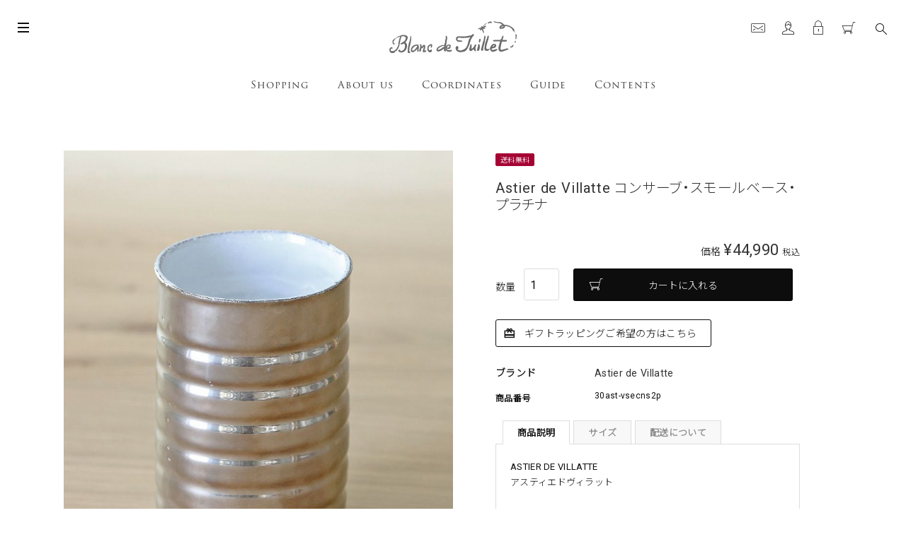

--- FILE ---
content_type: text/html;charset=UTF-8
request_url: https://www.blancdejuillet.jp/c/13/0025/10094
body_size: 24416
content:
<!DOCTYPE html>
<html lang="ja"><head>
  <meta charset="UTF-8">
  
  <title>Astier de Villatte コンサーブ・スモールベース・プラチナ | ブランドジュリエ</title>
  <meta name="viewport" content="width=device-width">


    <meta name="description" content="Astier de Villatte コンサーブ・スモールベース・プラチナ ヴェース ブランドジュリエ">
    <meta name="keywords" content="Astier de Villatte コンサーブ・スモールベース・プラチナ,ヴェース,ブランドジュリエ">
  
  <link rel="stylesheet" href="https://blancdejuillet.itembox.design/system/fs_style.css?t=20251118042545">
  <link rel="stylesheet" href="https://blancdejuillet.itembox.design/generate/theme4/fs_theme.css?t=20251118042545">
  <link rel="stylesheet" href="https://blancdejuillet.itembox.design/generate/theme4/fs_original.css?t=20251118042545">
  
  <link rel="canonical" href="https://www.blancdejuillet.jp/c/13/0025/10094">
  
  
  
  
  <script>
    window._FS=window._FS||{};_FS.val={"tiktok":{"enabled":false,"pixelCode":null},"recaptcha":{"enabled":false,"siteKey":null},"clientInfo":{"memberId":"guest","fullName":"ゲスト","lastName":"","firstName":"ゲスト","nickName":"ゲスト","stageId":"","stageName":"","subscribedToNewsletter":"false","loggedIn":"false","totalPoints":"","activePoints":"","pendingPoints":"","purchasePointExpiration":"","specialPointExpiration":"","specialPoints":"","pointRate":"","companyName":"","membershipCardNo":"","wishlist":"","prefecture":""},"enhancedEC":{"ga4Dimensions":{"userScope":{"stage":"{@ member.stage_order @}","login":"{@ member.logged_in @}"}},"amazonCheckoutName":"Amazonペイメント","measurementId":"G-QMSDBPNWHS","trackingId":"UA-91426720-1","dimensions":{"dimension1":{"key":"log","value":"{@ member.logged_in @}"},"dimension2":{"key":"mem","value":"{@ member.stage_order @}"}}},"shopKey":"blancdejuillet","device":"PC","productType":"1","cart":{"stayOnPage":false}};
  </script>
  
  <script src="/shop/js/webstore-nr.js?t=20251118042545"></script>
  <script src="/shop/js/webstore-vg.js?t=20251118042545"></script>
  
    <script src="//r2.future-shop.jp/fs.blancdejuillet/pc/recommend.js"></script>
  
  
  
  
  
  
  
  
    <script type="text/javascript" >
      document.addEventListener('DOMContentLoaded', function() {
        _FS.CMATag('{"fs_member_id":"{@ member.id @}","fs_page_kind":"product","fs_product_url":"10094"}')
      })
    </script>
  
  
  <link rel="stylesheet" href="/dist/css/styles.css?date=20200117">
<!-- **OGPタグ（フリーパーツ）↓↓ -->
<meta property="og:title" content="Astier de Villatte コンサーブ・スモールベース・プラチナ | ブランドジュリエ">
<meta property="og:type" content="article">
<meta property="og:url" content="https://www.blancdejuillet.jp/c/13/0025/10094">
<meta property="og:image" content="/dist/img/ico/ogp.jpg">
<meta property="og:site_name" content="ブランドジュリエ">
<meta property="og:description" content="Astier de Villatte コンサーブ・スモールベース・プラチナ ヴェース ブランドジュリエ">
<!-- **OGPタグ（フリーパーツ）↑↑ -->

<meta name="robots" content="index,follow">
<meta name="SKYPE_TOOLBAR" content="SKYPE_TOOLBAR_PARSER_COMPATIBLE">
<meta name="format-detection" content="telephone=no">
<link rel="icon" href="/dist/ico/favicon.ico">

<script async src="https://www.googletagmanager.com/gtag/js?id=G-QMSDBPNWHS"></script>

<script><!--
_FS.setTrackingTag('%3C%21--+Google+Tag+Manager+--%3E%0A%3Cscript%3E%28function%28w%2Cd%2Cs%2Cl%2Ci%29%7Bw%5Bl%5D%3Dw%5Bl%5D%7C%7C%5B%5D%3Bw%5Bl%5D.push%28%7B%27gtm.start%27%3A%0Anew+Date%28%29.getTime%28%29%2Cevent%3A%27gtm.js%27%7D%29%3Bvar+f%3Dd.getElementsByTagName%28s%29%5B0%5D%2C%0Aj%3Dd.createElement%28s%29%2Cdl%3Dl%21%3D%27dataLayer%27%3F%27%26l%3D%27%2Bl%3A%27%27%3Bj.async%3Dtrue%3Bj.src%3D%0A%27https%3A%2F%2Fwww.googletagmanager.com%2Fgtm.js%3Fid%3D%27%2Bi%2Bdl%3Bf.parentNode.insertBefore%28j%2Cf%29%3B%0A%7D%29%28window%2Cdocument%2C%27script%27%2C%27dataLayer%27%2C%27GTM-PZ5554J%27%29%3B%3C%2Fscript%3E%0A%3C%21--+End+Google+Tag+Manager+--%3E%0A%3C%21--+Meta+Pixel+Code+--%3E%0A%3Cscript%3E%0A%21function%28f%2Cb%2Ce%2Cv%2Cn%2Ct%2Cs%29%0A%7Bif%28f.fbq%29return%3Bn%3Df.fbq%3Dfunction%28%29%7Bn.callMethod%3F%0An.callMethod.apply%28n%2Carguments%29%3An.queue.push%28arguments%29%7D%3B%0Aif%28%21f._fbq%29f._fbq%3Dn%3Bn.push%3Dn%3Bn.loaded%3D%210%3Bn.version%3D%272.0%27%3B%0An.queue%3D%5B%5D%3Bt%3Db.createElement%28e%29%3Bt.async%3D%210%3B%0At.src%3Dv%3Bs%3Db.getElementsByTagName%28e%29%5B0%5D%3B%0As.parentNode.insertBefore%28t%2Cs%29%7D%28window%2C+document%2C%27script%27%2C%0A%27https%3A%2F%2Fconnect.facebook.net%2Fen_US%2Ffbevents.js%27%29%3B%0Afbq%28%27init%27%2C+%27297086175197744%27%29%3B%0Afbq%28%27track%27%2C+%27PageView%27%29%3B%0A%3C%2Fscript%3E%0A%3Cnoscript%3E%3Cimg+height%3D%221%22+width%3D%221%22+style%3D%22display%3Anone%22%0Asrc%3D%22https%3A%2F%2Fwww.facebook.com%2Ftr%3Fid%3D297086175197744%26ev%3DPageView%26noscript%3D1%22%0A%2F%3E%3C%2Fnoscript%3E%0A%3C%21--+End+Meta+Pixel+Code+--%3E%0A%3Cscript+async+src%3D%22https%3A%2F%2Fs.yimg.jp%2Fimages%2Flisting%2Ftool%2Fcv%2Fytag.js%22%3E%3C%2Fscript%3E%0A%3Cscript%3E%0Awindow.yjDataLayer+%3D+window.yjDataLayer+%7C%7C+%5B%5D%3B%0Afunction+ytag%28%29+%7B+yjDataLayer.push%28arguments%29%3B+%7D%0Aytag%28%7B%22type%22%3A%22ycl_cookie%22%7D%29%3B%0A%3C%2Fscript%3E%0A%3Cscript%3E%28function%28w%2Cd%2Ct%2Cr%2Cu%29%7Bvar+f%2Cn%2Ci%3Bw%5Bu%5D%3Dw%5Bu%5D%7C%7C%5B%5D%2Cf%3Dfunction%28%29%7Bvar+o%3D%7Bti%3A%2297029391%22%2C+enableAutoSpaTracking%3A+true%7D%3Bo.q%3Dw%5Bu%5D%2Cw%5Bu%5D%3Dnew+UET%28o%29%2Cw%5Bu%5D.push%28%22pageLoad%22%29%7D%2Cn%3Dd.createElement%28t%29%2Cn.src%3Dr%2Cn.async%3D1%2Cn.onload%3Dn.onreadystatechange%3Dfunction%28%29%7Bvar+s%3Dthis.readyState%3Bs%26%26s%21%3D%3D%22loaded%22%26%26s%21%3D%3D%22complete%22%7C%7C%28f%28%29%2Cn.onload%3Dn.onreadystatechange%3Dnull%29%7D%2Ci%3Dd.getElementsByTagName%28t%29%5B0%5D%2Ci.parentNode.insertBefore%28n%2Ci%29%7D%29%28window%2Cdocument%2C%22script%22%2C%22%2F%2Fbat.bing.com%2Fbat.js%22%2C%22uetq%22%29%3B%3C%2Fscript%3E');
--></script>
</head>
<body class="fs-body-product fs-body-product-10094" id="fs_ProductDetails">
<script><!--
_FS.setTrackingTag('%3C%21--+Google+Tag+Manager+%28noscript%29+--%3E%0A%3Cnoscript%3E%3Ciframe+src%3D%22https%3A%2F%2Fwww.googletagmanager.com%2Fns.html%3Fid%3DGTM-PZ5554J%22%0Aheight%3D%220%22+width%3D%220%22+style%3D%22display%3Anone%3Bvisibility%3Ahidden%22%3E%3C%2Fiframe%3E%3C%2Fnoscript%3E%0A%3C%21--+End+Google+Tag+Manager+%28noscript%29+--%3E');
--></script>
<div class="fs-l-page">
<header class="fs-l-header">
<div id="page">
<header id="header">
                    <div id="header--bg">
                        <div class="d-flex align-items-center">
                            <div id="header--logo">
                                <h1 id="logo">
                                    <a href="/">
                                        <img src="/dist/img/header/logo.svg" alt="Blanc de Juillet">
                                    </a>
                                </h1>
                            </div>
                        </div>
                        <div id="gnav">
                            <nav>
                                <ul>
                                    <li><a href="" class="dropdown-trigger"><span>Shopping</span></a></li>
                                    <li><a href="" class="dropdown-trigger"><span>About us</span></a></li>
                                    <li><a href="/coordinates/"><span>Coordinates</span></a></li>
                                    <li><a href="" class="dropdown-trigger"><span>Guide</span></a></li>
                                    <li><a href="" class="dropdown-trigger"><span>Contents</span></a></li>
                                    <!-- <li><a href="/for-buyers/"><span>For buyers</span></a></li> -->
                                    <!-- <li><a href="https://blancdejuillet.bcart.jp/" target="_blank"><span>For buyers</span></a></li> -->
                                </ul>
                            </nav>
                        </div>
                    </div>
                    <div id="dropdown">
                        <div class="dropdown" id="dropdown-01">
                            <div class="dropdown--body">
    <div class="row gutters-sm-10">
    <div class="col-lg-5 col-md-6">
    <h4 class="dropdown--title">カテゴリー</h4>
    
    <!--　ここからカテゴリーナビゲーションです -->
    <ul class="dropdown--thumbnail--nav row no-gutters">
    
    <!--<li class="col-6 col-xl-6">
    <a href="https://blancdejuillet.com/collections/%E5%85%A8%E3%81%A6%E3%81%AEoutlet" class="thumbnail--links">
        <span class="thumbnail--image bg-gray">
            <img src="/dist/img/footer-cat/sn_m_outlet_m.png" alt="">
        </span>
        <span class="thumbnail--text">【新サイトにて】SALE</span>
    </a>
    </li>-->
    <!--<li class="col-6 col-xl-6">
    <a href="/c/06/50" class="thumbnail--links">
        <span class="thumbnail--image bg-gray">
            <img src="https://www.blancdejuillet.jp/app/wp-content/uploads/2024/11/sn_m_xmas.png" alt="">
        </span>
        <span class="thumbnail--text">クリスマスSALE</span>
    </a>
    </li>
    <li class="col-6 col-xl-6">
    <a href="/c/06/69" class="thumbnail--links">
        <span class="thumbnail--image bg-gray">
            <img src="https://www.blancdejuillet.jp/app/wp-content/uploads/2025/01/sn_m_hina.png" alt="">
        </span>
        <span class="thumbnail--text">おひな様</span>
    </a>
    </li>-->
    <li class="col-6 col-xl-6">
    <a href="/c/08" class="thumbnail--links">
        <span class="thumbnail--image bg-gray">
            <img src="/dist/img/footer-cat/sn_m_kagu.png" alt="">
        </span>
        <span class="thumbnail--text">家具</span>
    </a>
    </li>
    
    <li class="col-6 col-xl-6">
    <a href="/c/09" class="thumbnail--links">
        <span class="thumbnail--image bg-gray">
            <img src="/dist/img/footer-cat/sn_m_lamp.png" alt="">
        </span>
        <span class="thumbnail--text">ランプ</span>
    </a>
    </li>
    
    <li class="col-6 col-xl-6">
    <a href="/c/06" class="thumbnail--links">
        <span class="thumbnail--image bg-gray">
            <img src="/dist/img/footer-cat/sn_m_hacce.png" alt="">
        </span>
        <span class="thumbnail--text">雑貨</span>
    </a>
    </li>
    
    <li class="col-6 col-xl-6">
    <a href="/c/13" class="thumbnail--links">
        <span class="thumbnail--image bg-gray">
            <img src="/dist/img/footer-cat/sn_m_astier.png" alt="">
        </span>
        <span class="thumbnail--text">Astier de Villatte</span>
    </a>
    </li>
    
    <!--<li class="col-6 col-xl-6">
    <a href="/c/johnderian" class="thumbnail--links">
        <span class="thumbnail--image bg-gray">
            <img src="/dist/img/dd/menu_jd.png" alt="">
        </span>
        <span class="thumbnail--text">John Derian</span>
    </a>
    </li>-->
  
     <li class="col-6 col-xl-6">
    <a href="/c/01" class="thumbnail--links">
        <span class="thumbnail--image bg-gray">
            <img src="/dist/img/footer-cat/sn_m_table.png?date=20200109" alt="">
        </span>
        <span class="thumbnail--text">テーブルウェア</span>
    </a>
    </li>
    
    <!--<li class="col-6 col-xl-6">
    <a href="/c/01" class="thumbnail--links">
        <span class="thumbnail--image bg-gray">
            <img src="/dist/img/dd/sn_m_table.png?date=20200109" alt="">
        </span>
        <span class="thumbnail--text">テーブルウェア</span>
    </a>
    </li>
    
    <li class="col-6 col-xl-6">
    <a href="/c/03" class="thumbnail--links">
        <span class="thumbnail--image bg-gray">
            <img src="/dist/img/dd/sn_m_cat.png" alt="">
        </span>
        <span class="thumbnail--text">カトラリー</span>
    </a>
    </li>
    
    <li class="col-6 col-xl-6">
    <a href="/c/04" class="thumbnail--links">
        <span class="thumbnail--image bg-gray">
                <img src="/dist/img/dd/sn_m_tline.png?date=20200109" alt="">
        </span>
        <span class="thumbnail--text">テーブルリネン</span>
    </a>
    </li>-->
    
    <li class="col-6 col-xl-6">
    <a href="/c/05" class="thumbnail--links">
        <span class="thumbnail--image bg-gray">
            <img src="/dist/img/footer-cat/sn_m_hlinen2.png" alt="">
        </span>
        <span class="thumbnail--text">ホームリネン</span>
    </a>
    </li>
    
    <li class="col-6 col-xl-6">
    <a href="/c/07" class="thumbnail--links">
        <span class="thumbnail--image bg-gray">
            <img src="/dist/img/footer-cat/sn_m_hlinen3.png" alt="">
        </span>
        <span class="thumbnail--text">カーテン＆ウィンドウ</span>
    </a>
    </li>
    
          <li class="col-6 col-xl-6">
    <a href="/c/52" class="thumbnail--links">
        <span class="thumbnail--image bg-gray">
            <img src="/dist/img/footer-cat/sn_m_wall.png" alt="">
        </span>
        <span class="thumbnail--text">壁面</span>
    </a>
    </li>
    
              <li class="col-6 col-xl-6">
    <a href="/c/55" class="thumbnail--links">
        <span class="thumbnail--image bg-gray">
            <img src="https://www.blancdejuillet.jp/app/wp-content/uploads/2021/04/icon-BJ.jpg" alt="">
        </span>
        <span class="thumbnail--text">ブランドジュリエ</span>
    </a>
    </li>
    
    <li class="col-6 col-xl-6">
    <a href="/c/10" class="thumbnail--links">
        <span class="thumbnail--image bg-gray">
            <img src="/dist/img/footer-cat/sn_m_antq.png" alt="">
        </span>
        <span class="thumbnail--text">アンティーク</span>
    </a>
    </li>
    
    <li class="col-6 col-xl-6">
    <a href="/c/11" class="thumbnail--links">
        <span class="thumbnail--image bg-gray">
            <img src="/dist/img/footer-cat/sn_m_bath.png" alt="">
        </span>
        <span class="thumbnail--text">お手入れ用品</span>
    </a>
    </li>
    
    <li class="col-6 col-xl-6">
    <a href="/c/81" class="thumbnail--links">
        <span class="thumbnail--image bg-gray">
            <img src="/dist/img/footer-cat/sn_m_gift.png" alt="">
        </span>
        <span class="thumbnail--text">ギフト&amp;ラッピング</span>
    </a>
    </li>
    
    <!--<li class="col-6 col-xl-6">
    <a href="/c/30" class="thumbnail--links">
        <span class="thumbnail--image bg-gray">
            <img src="https://www.blancdejuillet.jp/app/wp-content/uploads/2021/04/icon-edition.jpg" alt="">
        </span>
        <span class="thumbnail--text">エディション</span>
    </a>
    </li>-->
    
    <!--<li class="col-6 col-xl-6">
    <a href="/c/49" class="thumbnail--links">
        <span class="thumbnail--image bg-gray">
            <img src="/dist/img/footer-cat/sn_m_outlet_m.png" alt="">
        </span>
        <span class="thumbnail--text">アウトレット</span>
    </a>
    </li>-->
    <li class="col-6 col-xl-6">
    <a href="/c/lesson" class="thumbnail--links">
        <span class="thumbnail--image bg-gray">
            <img src="/dist/img/footer-cat/sn_m_lesson.png" alt="">
        </span>
        <span class="thumbnail--text">レッスン</span>
    </a>
    </li>
    
    </ul>
    <!--　ここまでカテゴリーナビゲーションです -->
    </div>
    
    <!--　ここからブランドナビゲーションです -->
    
    <div class="col-lg-7 col-md-6">
    <h4 class="dropdown--title">ブランド</h4>
    <div class="row no-gutters">
    
    <!--　ここからブランドナビゲーション１列目 -->
    
    <div class="col-lg-4">
    
    <ul class="dropdown--dd--nav">  
    <!--<li>
        <a href="/fs/blancdejuillet/c/2040" class="dd--links"><span class="dd--text">Adaleya</span></a>
    </li>-->
    
    <!--<li>
        <a href="/fs/blancdejuillet/c/2001" class="dd--links"><span class="dd--text">Adama</span></a>
    </li>-->
    
    <li>
        <a href="/fs/blancdejuillet/c/2034" class="dd--links"><span class="dd--text">antique</span></a>
    </li>
    
    <li>
        <a href="/fs/blancdejuillet/c/3010" class="dd--links"><span class="dd--text">ASOLA</span></a>
    </li>
    
    <li>
        <a href="/fs/blancdejuillet/c/2018" class="dd--links"><span class="dd--text">Astier de Villatte</span></a>
    </li>
    
    <!--<li>
        <a href="/fs/blancdejuillet/c/3008" class="dd--links"><span class="dd--text">BAOLGI</span></a>
    </li>-->

    <li>
        <a href="/fs/blancdejuillet/c/2047" class="dd--links"><span class="dd--text">Beatrice LAVAL</span></a>
    </li>

    <li>
        <a href="/fs/blancdejuillet/c/2056" class="dd--links"><span class="dd--text">Beija Flor</span></a>
    </li>

    <li>
        <a href="/fs/blancdejuillet/c/2011" class="dd--links"><span class="dd--text">Blanc de Juillet</span></a>
    </li>
    
    <li>
        <a href="/fs/blancdejuillet/c/2004" class="dd--links"><span class="dd--text">Blanc d'Ivoire</span></a>
    </li>
    
    <li>
        <a href="/fs/blancdejuillet/c/3068" class="dd--links"><span class="dd--text">BY FOUTAS</span></a>
    </li>
    
    <li>
        <a href="/fs/blancdejuillet/c/3013" class="dd--links"><span class="dd--text">Casal</span></a>
    </li> 
    
    <!--<li>
        <a href="/fs/blancdejuillet/c/3048" class="dd--links"><span class="dd--text">CA'VENEZIA</span></a>
    </li>-->

    <li>
        <a href="/fs/blancdejuillet/c/3056" class="dd--links"><span class="dd--text">Deluxe Homeart</span></a>
    </li>

    <li>
        <a href="/fs/blancdejuillet/c/3006" class="dd--links"><span class="dd--text">Dyreskinn</span></a>
    </li>
    

    
    <li>
        <a href="/fs/blancdejuillet/c/2061" class="dd--links"><span class="dd--text">ELUSIO</span></a>
    </li>
    <li>
        <a href="/fs/blancdejuillet/c/3020" class="dd--links"><span class="dd--text">equipo drt</span></a>
    </li>
    <!--<li>
        <a href="/fs/blancdejuillet/c/2045" class="dd--links"><span class="dd--text">ester&amp;erik</span></a>
    </li>-->
   <li>
        <a href="/fs/blancdejuillet/c/3256" class="dd--links"><span class="dd--text">Ethnicraft</span></a>
    </li> 


    </ul>
    </div>
    
    <!--　ここからブランドナビゲーション２列目 -->
    
    <div class="col-lg-4">
    <ul class="dropdown--dd--nav">



     <!--<li>
        <a href="/fs/blancdejuillet/c/2038" class="dd--links"><span class="dd--text">Fiorira un Giardino</span></a>
    </li>-->
    

    <!--<li>
        <a href="/fs/blancdejuillet/c/3009" class="dd--links"><span class="dd--text">Formes Berlin</span></a>
    </li>-->

    <li>
        <a href="/fs/blancdejuillet/c/3018" class="dd--links"><span class="dd--text">Gerster</span></a>
    </li>
    
    <li>
        <a href="/fs/blancdejuillet/c/2042" class="dd--links"><span class="dd--text">hagerty</span></a>
    </li>
    
    <li>
        <a href="/fs/blancdejuillet/c/2030" class="dd--links"><span class="dd--text">Houles</span></a>
    </li>
   
    <li>
        <a href="/fs/blancdejuillet/c/3047" class="dd--links"><span class="dd--text">IB Laursen</span></a>
    </li>

    <!--<li>
        <a href="/fs/blancdejuillet/c/2027" class="dd--links"><span class="dd--text">I Gemeli</span></a>
    </li>-->

    <li>
        <a href="/fs/blancdejuillet/c/3052" class="dd--links"><span class="dd--text">INTERNATIONAL WARDROBE</span></a>
    </li>
   
    <li>
        <a href="/fs/blancdejuillet/c/2073" class="dd--links"><span class="dd--text">John Derian</span></a>
    </li>
    
    <li>
        <a href="/fs/blancdejuillet/c/2072" class="dd--links"><span class="dd--text">José Leite de Castro</span></a>
    </li>
    
   <!-- <li>
        <a href="/fs/blancdejuillet/c/2022" class="dd--links"><span class="dd--text">Karin SAJO</span></a>
    </li>
    
    <li>
        <a href="/fs/blancdejuillet/c/2048" class="dd--links"><span class="dd--text">LA GALLINA MATTA </span></a>
    </li>
    
    <li>
        <a href="/fs/blancdejuillet/c/3005" class="dd--links"><span class="dd--text">la maison Nordique</span></a>
    </li>-->

    <!--<li>
        <a href="/fs/blancdejuillet/c/2037" class="dd--links"><span class="dd--text">LA METAIRIE</span></a>
    </li>-->

     <li>
        <a href="/fs/blancdejuillet/c/3044" class="dd--links"><span class="dd--text">Les Ottomans</span></a>
    </li>  
     <li>
        <a href="/fs/blancdejuillet/c/3066" class="dd--links"><span class="dd--text">LIND DNA</span></a>
    </li>   
    <li>
        <a href="/fs/blancdejuillet/c/3021" class="dd--links"><span class="dd--text">LUCIANO MARCATO</span></a>
    </li>
    <li>
        <a href="/fs/blancdejuillet/c/3061" class="dd--links"><span class="dd--text">Manufactori</span></a>
    </li>

    <!--<li>
        <a href="/fs/blancdejuillet/c/2075" class="dd--links"><span class="dd--text">M.A.Salgueiro</span></a>
    </li>

    <li>
        <a href="/fs/blancdejuillet/c/2029" class="dd--links"><span class="dd--text">Marioluca GIUSTI</span></a>
    </li>-->


    <li>
        <a href="/fs/blancdejuillet/c/3025" class="dd--links"><span class="dd--text">MARKET SET</span></a>
    </li>

<li>
        <a href="/fs/blancdejuillet/c/3024" class="dd--links"><span class="dd--text">memento</span></a>
    </li>

    </ul>
    </div>
    
    
    <!--　ここからブランドナビゲーション３列目 -->
    
    <div class="col-lg-4">
    <ul class="dropdown--dd--nav">

  

    <li>
        <a href="/fs/blancdejuillet/c/2002" class="dd--links"><span class="dd--text">mfta</span></a>
    </li>
 

    <li>
        <a href="/fs/blancdejuillet/c/2016" class="dd--links"><span class="dd--text">Mis en demeure</span></a>
    </li>
  
     <!--<li>
        <a href="/fs/blancdejuillet/c/3050" class="dd--links"><span class="dd--text">Non Sans Raison</span></a>
    </li>-->

    <!--<li>
        <a href="/fs/blancdejuillet/c/3000" class="dd--links"><span class="dd--text">NOTRE MONDE</span></a>
    </li>-->

    <li>
        <a href="/fs/blancdejuillet/c/2058" class="dd--links"><span class="dd--text">OPJET PARIS</span></a>
    </li>
     <li>
        <a href="/fs/blancdejuillet/c/3054" class="dd--links"><span class="dd--text">Plumeria Home</span></a>
    </li>
    <li>
        <a href="/fs/blancdejuillet/c/2071" class="dd--links"><span class="dd--text">PO!PARIS</span></a>
    </li>
    
    <!--<li>
        <a href="/fs/blancdejuillet/c/2070" class="dd--links"><span class="dd--text">Quaint &amp; Quality</span></a>
    </li>

    <li>
        <a href="/fs/blancdejuillet/c/3029" class="dd--links"><span class="dd--text">Rolande du Dreuilh créations</span></a>
    </li>-->

    <!--<li>
        <a href="/fs/blancdejuillet/c/3003" class="dd--links"><span class="dd--text">Rue de Passy</span></a>
    </li>-->

    <li>
        <a href="/fs/blancdejuillet/c/2063" class="dd--links"><span class="dd--text">SHISHI</span></a>
    </li> 
   
    <li>
        <a href="/fs/blancdejuillet/c/3022" class="dd--links"><span class="dd--text">SIRIUS</span></a>
    </li>
        
    <li>
        <a href="/fs/blancdejuillet/c/3002" class="dd--links"><span class="dd--text">SMART CANDLE</span></a>
    </li>
    
    <!--<li>
        <a href="/fs/blancdejuillet/c/2031" class="dd--links"><span class="dd--text">spiridon</span></a>
    </li>-->
    
    <li>
        <a href="/fs/blancdejuillet/c/2054" class="dd--links"><span class="dd--text">STOF</span></a>
    </li>
    
    <!--<li>
        <a href="/fs/blancdejuillet/c/3007" class="dd--links"><span class="dd--text">tobs</span></a>
    </li>-->
    
    <!--<li>
        <a href="/fs/blancdejuillet/c/2053" class="dd--links"><span class="dd--text">UNITERS</span></a>
    </li>-->
    
    <li>
        <a href="/fs/blancdejuillet/c/3004" class="dd--links"><span class="dd--text">WALTHER &amp; co.</span></a>
    </li>

    <li>
        <a href="/fs/blancdejuillet/c/3051" class="dd--links"><span class="dd--text">2M2</span></a>
    </li>
    
    </ul>
    </div>
    
    </div>
    </div>
    </div>
    </div>
    
                        </div>
                        <div class="dropdown" id="dropdown-02">
                            <div class="dropdown--body">
                                <ul class="dropdown--nav">
                                    <li><a href="/about/">コンセプト</a></li>
                                    <li><a href="/about/shop/">店舗情報</a></li>
                                    <li><a href="/about/company/">会社概要</a></li>
                                    <li><a href="/about/recruit/">リクルート</a></li>
                                </ul>
                            </div>
                        </div>
                        <div class="dropdown" id="dropdown-03">
                            <div class="dropdown--body">
                                <ul class="dropdown--nav">
                                    <li><a href="/p/about/shipping-payment">お支払いについて</a></li>
                                    <li><a href="/f/delivery">配送について</a></li>
                                    <li><a href="/f/furniture">家具のご購入について</a></li>
                                    <!--<li><a href="/p/about/points">ポイントについて</a></li>-->
                                    <li><a href="/p/about/return-policy">返品特約</a></li>
                                </ul>
                            </div>
                        </div>
                        <div class="dropdown" id="dropdown-04">
                            <div class="dropdown--body">
                                <div class="container">
                                    <ul class="dropdown--nav">
                                        <li><a href="/customer/">カスタマーホーム</a></li>
                                        <li><a href="https://blancdejuillet.com/pages/press">プレス</a></li>
                                        <li><a href="https://blancdejuillet.com/pages/dm">DMギャラリー</a></li>
                                        <li><a href="https://blancdejuillet.com/blogs/sutatuhuburogu-1">スタッフブログ</a></li>
                                        <li><a href="https://blancdejuillet.com/blogs/%E3%83%91%E3%83%AA%E9%80%9A%E4%BF%A1">パリ通信</a></li>
                                        <!-- <li><a href="/top-news-cat/owners-eye/">Owner's Eye</a></li> -->
                                        <li><a href="/column/">Owner's Eye</a></li>
                                        <li><a href="https://blancdejuillet.com/blogs/blog/youtube">YouTube</a></li>
                                    </ul>
                                </div>
                            </div>
                        </div>
                    </div>
                </header><!-- #header -->
</header>
<main class="fs-l-main fs-l-product2"><div id="fs-page-error-container" class="fs-c-panelContainer">
  
  
</div>
<section class="fs-l-pageMain"><!-- **商品詳細エリア（システムパーツグループ）↓↓ -->
<form id="fs_form">
<input type="hidden" name="productId" value="6826">

<div class="fs-l-productLayout fs-system-product" data-product-id="6826" data-vertical-variation-no="" data-horizontal-variation-no=""><div class="fs-l-productLayout__item fs-l-productLayout__item--1">
<!-- **商品画像パーツ（システムパーツ ）↓↓ -->
<div class="fs-c-productMainImage">
  
  <div class="fs-c-productMainImage__image">
    <img src="https://blancdejuillet.itembox.design/product/068/000000006826/000000006826-01-l.jpg?t&#x3D;20251118042545" alt="">
  </div>
  
  <div class="fs-c-productMainImage__expandButton fs-c-buttonContainer">
    <button type="button" class="fs-c-button--viewExtendedImage fs-c-button--plain">
<span class="fs-c-button__label">画像拡大</span>
</button>
  </div>
  <aside class="fs-c-productImageModal" style="display: none;">
    <div class="fs-c-productImageModal__inner">
      <span class="fs-c-productImageModal__close" role="button" aria-label="閉じる"></span>
      <div class="fs-c-productImageModal__contents">
        <div class="fs-c-productImageModalCarousel fs-c-slick">
          <div class="fs-c-productImageModalCarousel__track">
          
            <div>
              <figure class="fs-c-productImageModalCarousel__figure">
                
                <img data-lazy="https://blancdejuillet.itembox.design/product/068/000000006826/000000006826-01-xl.jpg?t&#x3D;20251118042545" alt="" src="https://blancdejuillet.itembox.design/item/src/loading.svg?t&#x3D;20251118042545" class="fs-c-productImageModalCarousel__figure__image">
              </figure>
            </div>
          
            <div>
              <figure class="fs-c-productImageModalCarousel__figure">
                
                <img data-lazy="https://blancdejuillet.itembox.design/product/068/000000006826/000000006826-02-xl.jpg?t&#x3D;20251118042545" alt="" src="https://blancdejuillet.itembox.design/item/src/loading.svg?t&#x3D;20251118042545" class="fs-c-productImageModalCarousel__figure__image">
              </figure>
            </div>
          
            <div>
              <figure class="fs-c-productImageModalCarousel__figure">
                
                <img data-lazy="https://blancdejuillet.itembox.design/product/068/000000006826/000000006826-03-xl.jpg?t&#x3D;20251118042545" alt="" src="https://blancdejuillet.itembox.design/item/src/loading.svg?t&#x3D;20251118042545" class="fs-c-productImageModalCarousel__figure__image">
              </figure>
            </div>
          
            <div>
              <figure class="fs-c-productImageModalCarousel__figure">
                
                <img data-lazy="https://blancdejuillet.itembox.design/product/068/000000006826/000000006826-04-xl.jpg?t&#x3D;20251118042545" alt="" src="https://blancdejuillet.itembox.design/item/src/loading.svg?t&#x3D;20251118042545" class="fs-c-productImageModalCarousel__figure__image">
              </figure>
            </div>
          
            <div>
              <figure class="fs-c-productImageModalCarousel__figure">
                
                <img data-lazy="https://blancdejuillet.itembox.design/product/068/000000006826/000000006826-05-xl.jpg?t&#x3D;20251118042545" alt="" src="https://blancdejuillet.itembox.design/item/src/loading.svg?t&#x3D;20251118042545" class="fs-c-productImageModalCarousel__figure__image">
              </figure>
            </div>
          
          </div>
        </div>
      </div>
    </div>
  </aside>
</div>
<div class="fs-c-productThumbnail">

  
    <figure class="fs-c-productThumbnail__image is-active">
      <img src="https://blancdejuillet.itembox.design/product/068/000000006826/000000006826-01-xs.jpg?t&#x3D;20251118042545" alt=""
        data-main-image-url="https://blancdejuillet.itembox.design/product/068/000000006826/000000006826-01-l.jpg?t&#x3D;20251118042545"
        data-main-image-alt=""
        
        >
      
    </figure>
  

  
    <figure class="fs-c-productThumbnail__image">
      <img src="https://blancdejuillet.itembox.design/product/068/000000006826/000000006826-02-xs.jpg?t&#x3D;20251118042545" alt=""
        data-main-image-url="https://blancdejuillet.itembox.design/product/068/000000006826/000000006826-02-l.jpg?t&#x3D;20251118042545"
        data-main-image-alt=""
        
        >
      
    </figure>
  

  
    <figure class="fs-c-productThumbnail__image">
      <img src="https://blancdejuillet.itembox.design/product/068/000000006826/000000006826-03-xs.jpg?t&#x3D;20251118042545" alt=""
        data-main-image-url="https://blancdejuillet.itembox.design/product/068/000000006826/000000006826-03-l.jpg?t&#x3D;20251118042545"
        data-main-image-alt=""
        
        >
      
    </figure>
  

  
    <figure class="fs-c-productThumbnail__image">
      <img src="https://blancdejuillet.itembox.design/product/068/000000006826/000000006826-04-xs.jpg?t&#x3D;20251118042545" alt=""
        data-main-image-url="https://blancdejuillet.itembox.design/product/068/000000006826/000000006826-04-l.jpg?t&#x3D;20251118042545"
        data-main-image-alt=""
        
        >
      
    </figure>
  

  
    <figure class="fs-c-productThumbnail__image">
      <img src="https://blancdejuillet.itembox.design/product/068/000000006826/000000006826-05-xs.jpg?t&#x3D;20251118042545" alt=""
        data-main-image-url="https://blancdejuillet.itembox.design/product/068/000000006826/000000006826-05-l.jpg?t&#x3D;20251118042545"
        data-main-image-alt=""
        
        >
      
    </figure>
  

</div>
<!-- **商品画像パーツ（システムパーツ）↑↑ -->
</div>
<div class="fs-l-productLayout__item fs-l-productLayout__item--2">
<!-- **商品マークパーツ（システムパーツ）↓↓ -->
<div class="fs-c-productMarks">
  
    <ul class="fs-c-productMark">
      <li class="fs-c-productMark__item">
        <span class="badge-free-shipping fs-c-productMark__mark--21 fs-c-productMark__mark">
<span class="fs-c-productMark__label">送料無料</span>
</span>

        </li>
      
    </ul>
  
  
</div>
<!-- **商品マークパーツ（システムパーツ）↑↑ -->

<!-- **商品名パーツ（システムパーツ）↓↓ -->
<h1 class="fs-c-productNameHeading fs-c-heading">
  
  <span class="fs-c-productNameHeading__name">Astier de Villatte コンサーブ・スモールベース・プラチナ</span>
</h1>
<!-- **商品名パーツ（システムパーツ）↑↑ -->

  



<!-- **商品価格パーツ（システムパーツ）↓↓ -->

<div class="fs-c-productPrices fs-c-productPrices--productDetail">
<div class="fs-c-productPrice fs-c-productPrice--selling">

  
    
    <span class="fs-c-productPrice__main">
      
        <span class="fs-c-productPrice__main__label">価格</span>
      
      <span class="fs-c-productPrice__main__price fs-c-price">
        <span class="fs-c-price__currencyMark">&yen;</span>
        <span class="fs-c-price__value">44,990</span>
      </span>
    </span>
    <span class="fs-c-productPrice__addon">
      <span class="fs-c-productPrice__addon__label">税込</span>
    </span>
    
  

</div>

</div>

<!-- **商品価格パーツ（システムパーツ）↑↑ -->





<!-- **カート・バリエーションごとにボタンパーツ（システムパーツ）↓↓ -->
<input type="hidden" name="verticalVariationNo" value="">
<input type="hidden" name="horizontalVariationNo" value="">
<input type="hidden" name="verticalVariationName" value="">
<input type="hidden" name="horizontalVariationName" value="">
<input type="hidden" name="verticalAdminNo" value="">
<input type="hidden" name="horizontalAdminNo" value="">
<input type="hidden" name="staffStartSkuCode" value="">



  
<div class="fs-c-productQuantityAndWishlist" data-product-id="6826" data-vertical-variation-no="" data-horizontal-variation-no="">
  
    <span class="fs-c-productQuantityAndWishlist__wishlist fs-c-buttonContainer">
      <button type="button" class="fs-c-button--addToWishList--detail fs-c-button--particular">
<span class="fs-c-button__label">お気に入りに登録する</span>
</button>
    </span>
  
  
    <span class="fs-c-productQuantityAndWishlist__quantity fs-c-quantity fs-system-assistTarget">
      <select name="quantity" class="fs-c-quantity__select fs-system-quantity-list" data-cart-type="normal">
    <option value="1" selected="">1</option>
    <option value="2">2</option>
    <option value="3">3</option>
    <option value="4">4</option>
    <option value="5">5</option>
    <option value="6">6</option>
    <option value="7">7</option>
    <option value="8">8</option>
    <option value="9">9</option>
    <option value="10">10+</option>
</select>
<input name="quantity" class="fs-c-quantity__number fs-system-quantity-text" value="1" maxlength="4" style="display:none" type="tel" data-cart-type="normal" disabled>
<span class="fs-c-quantity__message"></span>
    </span>
  
</div>
<div class="fs-c-productActionButton fs-c-buttonContainer" data-product-id="6826" data-vertical-variation-no="" data-horizontal-variation-no="">
  
          <button type="button" class="fs-c-button--addToCart--detail fs-c-button--primary">
<span class="fs-c-button__label">カートに入れる</span>
</button>
      
  
</div>






    

<!-- **カート・バリエーションごとにボタンパーツ（システムパーツ）↑↑ -->






<!-- **商品説明（大）表示（システムパーツ）↓↓ -->
<div class="fs-p-productDescription fs-p-productDescription--full"><div class="mb20"><a href="https://www.blancdejuillet.jp/c/81/48/554" class="btn btn-default btn-gift">ギフト対応商品</a></div>

<dl class="dl-horizontal mb20 pt10">
<dt>ブランド</dt>
<dd><a href="http://www.blancdejuillet.jp/fs/blancdejuillet/c/13">Astier de Villatte</a></dd>
</dl>
</div>
<!-- **商品説明（大）表示（システムパーツ）↑↑ -->

<!-- **商品番号パーツ（システムパーツ）↓↓ -->
<div class="fs-c-productNumber">
  <span class="fs-c-productNumber__label">商品番号</span>
  <span class="fs-c-productNumber__number">30ast-vsecns2p</span>
</div>
<!-- **商品番号パーツ（システムパーツ）↑↑ -->

<div class="tab--wrapper mb20">
    <div class="tab--nav">
        <ul>
            <li><a href="#tab03" data-scroll-ignore="1">商品説明</a></li>
            <li><a href="#tab01" data-scroll-ignore="1">サイズ</a></li>
            <li><a href="#tab02" data-scroll-ignore="1">配送について</a></li>
        </ul>
    </div>
    <div class="tab--content">
        <div class="tab--pane" id="tab03">
            ASTIER DE VILLATTE<br>
アスティエドヴィラット<br><br>

パリ市内にアトリエを構え、すべてハンドメイドで製作する上質な陶器ブランド。フランス内外で広く知られています。<br>
“日常のアート”をコンセプトに、洗練されたデザインと、薄くて軽く、丈夫で日常使いにも最適です。<br><br>待望のコーティングシリーズ。<br>
アスティエの白の陶器の優しさと、プラチナのシャープな輝きが、<br>
新しい素材感を生み出し、人気のフィニッシングです。<br><br>
アスティエが信頼していた職人が廃業し、<br>
製造できなくなっていましたが、アスティエの熱意で復活しました。<br><br>
缶詰のコンサーブシリーズはアスティエの<br>
’日常を切り取ったアート作品’なコンセプトらしく、<br>
気取らないオシャレが面白いです。<br>
直径7ｃｍ　高さ10.5ｃｍの小さめサイズの花瓶なので、<br>
気取らず日常の花飾って楽しめます。
        </div>
        <div class="tab--pane" id="tab01">
            <dl class="dl-horizontal mb20">
<dt>サイズ</dt>
<dd>W7cm　D7cm　H10.5cm</dd>
<dt>素材</dt>
<dd>陶器</dd>
</dl>

        </div>
        <div class="tab--pane" id="tab02">
            <dl class="dl-horizontal mb20">
<dt>納期</dt>
<dd> 通常1～3営業日ほどでの発送</dd>
<dt>送料</dt>
<dd><a href="/p/about/shipping-payment">詳しくはコチラ</a></dd>
</dl>
        </div>
    </div>
</div>

<div class="card card-border fz-s mb20">
    <div class="card-header text-center">ご購入前にご確認ください</div>
    <div class="card-body">
 <h5 class="mb10">アスティエご購入のお客様へ</h5>
当店では、アスティエの特性を理解したうえで、商品の発送には良品のみをお届けするように、2重3重のチェックシステムを設けております。<br>
ご配送中の事故など特別な場合を除き、当店負担での返品交換はいたしかねます。<br>
ご購入の際は以上をご理解いただいた上でお買い求めいただきますようにお願い申し上げます。<br>
細かいことが気になるお客様はご購入をお控ください。<br><br>

    </div>
</div>
<!-- **お問い合わせパーツ（システムパーツ） ↓↓ -->
<div class="fs-c-inquiryAboutProduct fs-c-buttonContainer fs-c-buttonContainer--inquiryAboutProduct" data-product-id="6826">
  <button type="button" class="fs-c-button--inquiryAboutProduct fs-c-button--plain">
<span class="fs-c-button__label">商品についてのお問い合わせ</span>
</button>
</div>
<!-- **お問い合わせパーツ（システムパーツ） ↑↑ -->
<script id="fs-productInquiries-template" type="text/x-handlebars">
<aside class="fs-c-modal fs-c-modal--inquiry" style="display: none;">
  <div class="fs-c-modal__inner">
    <div class="fs-c-modal__header">
      {{{productInquiryTitle}}}
      <span class="fs-c-modal__close" role="button" aria-label="閉じる"></span>
    </div>
    <div class="fs-c-modal__contents">
      <div class="fs-c-inquiryProduct">
        {{#if productImageSrc}}
        <div class="fs-c-inquiryProduct__productImage fs-c-productImage">
          <img src="{{productImageSrc}}" alt="{{productImageAlt}}" class="fs-c-inquiryProduct__productImage__image fs-c-productImage__image">
        </div>
        {{/if}}
        <div class="fs-c-inquiryProduct__productName fs-c-productName">
          {{#if productCatchCopy}}
          <span class="fs-c-productName__copy">{{{productCatchCopy}}}</span>
          {{/if}}
          <span class="fs-c-productName__name">{{{productName}}}</span>
        </div>
      </div>
      {{{productInquiryComment}}}
      <div class="fs-c-inputInformation">
        <form>
          <fieldset name="inquiryEdit" class="fs-c-inquiryEditField">
            <table class="fs-c-inputTable fs-c-inputTable--inModal">
              <tbody>
                <tr>
                  <th class="fs-c-inputTable__headerCell" scope="row">
                    <label for="fs_input_name" class="fs-c-inputTable__label">氏名
                      <span class="fs-c-requiredMark">(必須)</span>
                    </label>
                  </th>
                  <td class="fs-c-inputTable__dataCell">
                    <div class="fs-c-inputField">
                      <div class="fs-c-inputField__field fs-system-assistTarget">
                        <input type="text" name="name" id="fs_input_name" value="{{name}}" data-rule-required="true">
                      </div>
                    </div>
                  </td>
                </tr>
                <tr>
                  <th class="fs-c-inputTable__headerCell" scope="row">
                    <label for="fs_input_mailAddress" class="fs-c-inputTable__label">メールアドレス
                      <span class="fs-c-requiredMark">(必須)</span>
                    </label>
                  </th>
                  <td class="fs-c-inputTable__dataCell">
                    <div class="fs-c-inputField">
                      <div class="fs-c-inputField__field fs-system-assistTarget">
                        <input type="text" name="mailAddress" id="fs_input_mailAddress" value="{{email}}"
                               data-rule-mailNoCommaInDomain="true"
                               data-rule-mailValidCharacters="true"
                               data-rule-mailHasAt="true"
                               data-rule-mailHasLocalPart="true"
                               data-rule-mailHasDomain="true"
                               data-rule-mailNoMultipleAts="true"
                               data-rule-mailHasDot="true"
                               data-rule-mailValidDomain="true"
                               data-rule-mailHasTextAfterDot="true"
                               data-rule-required="true">
                      </div>
                    </div>
                  </td>
                </tr>
                {{#if phoneNumberEnabled}}
                <tr>
                  <th class="fs-c-inputTable__headerCell" scope="row">
                    <label for="fs_input_phoneNumber" class="fs-c-inputTable__label">お電話番号
                      {{#if phoneNumberRequired}}<span class="fs-c-requiredMark">(必須)</span>{{/if}}
                    </label>
                  </th>
                  <td class="fs-c-inputTable__dataCell">
                    <div class="fs-c-inputField">
                      <div class="fs-c-inputField__field fs-system-assistTarget">
                        <input type="tel" name="phoneNumber" id="fs_input_phoneNumber" maxlength="17" pattern="\d*-{0,1}\d*-{0,1}\d*" data-rule-phoneNumber="true"{{#if phoneNumberRequired}} data-rule-required="true"{{/if}}>
                      </div>
                    </div>
                  </td>
                </tr>
                {{/if}}
                <tr>
                  <th class="fs-c-inputTable__headerCell" scope="row">
                    <label for="fs_input_inquiry" class="fs-c-inputTable__label">お問い合わせ内容
                      <span class="fs-c-requiredMark">(必須)</span>
                    </label>
                  </th>
                  <td class="fs-c-inputTable__dataCell">
                    <div class="fs-c-inputField">
                      <div class="fs-c-inputField__field fs-system-assistTarget">
                        <textarea name="inquiry" id="fs_input_inquiry" data-rule-required="true"></textarea>
                      </div>
                    </div>
                  </td>
                </tr>
              </tbody>
            </table>
          </fieldset>
          {{#with privacyPolicyAgree as |privacyPolicyAgree|}}{{#if privacyPolicyAgree.displayAgreeArea}}
{{#if privacyPolicyAgree.displayAgreeCheckbox}}
<fieldset form="fs_form" name="privacyAgree" class="fs-c-privacyPolicyAgreeField fs-c-additionalCheckField">
  <div class="fs-c-inputField">
    <div class="fs-c-inputField__field">
      <span class="fs-c-checkbox">
        <input type="checkbox" id="fs_input_privacyAgree" name="privacyPolicyAgreed" class="fs-c-checkbox__checkbox"{{#if privacyPolicyAgree.agreeCheckboxChecked}} checked{{/if}}>
        <label for="fs_input_privacyAgree" class="fs-c-checkbox__label">
          <span class="fs-c-checkbox__checkMark"></span>
          {{{privacyPolicyAgree.checkLabel}}}
        </label>
      </span>
    </div>
  </div>
</fieldset>
{{else}}
{{{privacyPolicyAgree.uncheckedComment}}}
{{/if}}
{{/if}}{{/with}}
          <div class="fs-c-inputInformation__button fs-c-buttonContainer fs-c-buttonContainer--sendInquiry">
            {{#with sendInquiryButton as |button|}}<button type="button" class="{{button.classes}}{{#if button.disabled}} is-disabled{{/if}}"{{#if button.disabled}} disabled{{/if}}>
{{#if button.image}}<img class="fs-c-button__image" src="{{button.imageUrl}}" alt="{{button.label}}">{{else}}<span class="fs-c-button__label">{{button.label}}</span>{{/if}}
</button>{{/with}}
          </div>
        </form>
      </div>
    </div>
  </div>
</aside>
</script>

<!-- **商品個別送料パーツ（システムパーツ）↓↓ -->
<div class="fs-c-productPostage">
  <span class="fs-c-productPostage__label">送料込</span>
  
  
</div>
<!-- **商品個別送料パーツ（システムパーツ）↑↑ -->

<!-- **返品特約表示（システムパーツ）↓↓ -->
<div class="fs-c-returnedSpecialContract"><div class="fs-c-returnedSpecialContract__link"> 
<a href="/p/about/return-policy" target="_blank">返品特約について</a> 
</div> </div>
<!-- **返品特約表示（システムパーツ）↑↑ -->

<!-- **SNSシェアボタン （フリーパーツ） ↓↓ -->
<div class="fs-p-snsArea">

<!-- tweet -->
<a href="https://twitter.com/share?ref_src=twsrc%5Etfw" class="twitter-share-button" data-show-count="false">Tweet</a><script async src="https://platform.twitter.com/widgets.js" charset="utf-8"></script>
<!-- tweet -->

<!-- facebook -->
<div id="fb-root"></div>
<script>(function(d, s, id) {
  var js, fjs = d.getElementsByTagName(s)[0];
  if (d.getElementById(id)) return;
  js = d.createElement(s); js.id = id;
  js.src = 'https://connect.facebook.net/ja_JP/sdk.js#xfbml=1&version=v3.2';
  fjs.parentNode.insertBefore(js, fjs);
}(document, 'script', 'facebook-jssdk'));</script>
<div class="fb-like" data-href="https://www.blancdejuillet.jp/c/13/0025/10094" data-layout="button" data-action="like" data-size="small" data-show-faces="false" data-share="false"></div>
<!-- facebook -->

<!-- LINE -->
<div class="line-it-button" data-lang="ja" data-type="share-a" data-url="https://www.blancdejuillet.jp/c/13/0025/10094" style="display: none;"></div>
<script src="https://d.line-scdn.net/r/web/social-plugin/js/thirdparty/loader.min.js" async="async" defer="defer"></script>
<!-- LINE -->

</div>
<!-- **SNSシェアボタン（フリーパーツ） ↑↑ --></div></div>


<span data-id="fs-analytics" data-product-url="10094" data-eec="{&quot;quantity&quot;:1,&quot;list_name&quot;:&quot;Astier de Vi&quot;,&quot;fs-remove_from_cart-price&quot;:44990,&quot;id&quot;:&quot;10094&quot;,&quot;fs-begin_checkout-price&quot;:44990,&quot;price&quot;:44990,&quot;fs-select_content-price&quot;:44990,&quot;category&quot;:&quot;Astierde/ヴェース&quot;,&quot;fs-add_to_cart-price&quot;:44990,&quot;name&quot;:&quot;Astier de Villatte コンサーブ・スモールベース・プラチナ&quot;}" data-ga4="{&quot;items&quot;:[{&quot;item_list_id&quot;:&quot;product&quot;,&quot;currency&quot;:&quot;JPY&quot;,&quot;fs-select_content-price&quot;:44990,&quot;fs-select_item-price&quot;:44990,&quot;fs-remove_from_cart-price&quot;:44990,&quot;item_name&quot;:&quot;Astier de Villatte コンサーブ・スモールベース・プラチナ&quot;,&quot;fs-begin_checkout-price&quot;:44990,&quot;item_list_name&quot;:&quot;Astier de Vi&quot;,&quot;fs-add_payment_info-price&quot;:44990,&quot;fs-add_to_cart-price&quot;:44990,&quot;item_id&quot;:&quot;10094&quot;,&quot;item_category2&quot;:&quot;ヴェース&quot;,&quot;fs-view_item-price&quot;:44990,&quot;item_category&quot;:&quot;Astierdevillatte&quot;,&quot;quantity&quot;:1,&quot;price&quot;:44990}],&quot;item_list_name&quot;:&quot;Astier de Vi&quot;,&quot;currency&quot;:&quot;JPY&quot;,&quot;item_list_id&quot;:&quot;product&quot;,&quot;value&quot;:44990}" data-category-eec="{&quot;10094&quot;:{&quot;type&quot;:&quot;1&quot;}}" data-category-ga4="{&quot;10094&quot;:{&quot;type&quot;:&quot;1&quot;}}"></span>

</form>
<!-- **商品詳細エリア（システムパーツグループ）↑↑ -->
 
 
 
 
 
 

<!-- **おすすめ商品パーツ（システムパーツ）↓↓ -->
<div class="fs-c-featuredProduct">
  <div class="fs-c-featuredProduct__header"><h2 class="fs-c-featuredProduct__title">おすすめ商品</h2></div>
  <div class="fs-c-featuredProduct__list fs-c-productListCarousel fs-c-slick">
    <span class="fs-c-productListCarousel__ctrl fs-c-productListCarousel__ctrl--prev">
      <span class="fs-c-button--carousel fs-c-button--carousel--prev" role="button">
        <span class="fs-c-button__label">前へ</span>
      </span>
    </span>
    <div class="fs-c-productListCarousel__list fs-c-slick slick-initialized slick-slider">
      <div class="fs-c-productListCarousel__list__itemTrack">
        
          <article class="fs-c-productListCarousel__list__item fs-c-productListItem">
            
              
  
    
      <div class="fs-c-productListItem__imageContainer">
        <div class="fs-c-productListItem__image fs-c-productImage">
          
            <a href="/c/13/0025/10091">
          
              <img data-lazy="https://blancdejuillet.itembox.design/product/068/000000006822/000000006822-01-m.jpg?t&#x3D;20251118042545" alt="" class="fs-c-productListItem__image__image fs-c-productImage__image" src="">
          
            </a>
          
        </div>
      </div>
    
  


<h2 class="fs-c-productListItem__productName">
  
    <a href="/c/13/0025/10091">
      
      <span class="fs-c-productName__name">Astier de Villatte コンサーブ・トレグランベース・プラチナ</span>
      
    </a>
  
</h2>

  <div class="fs-c-productMarks">
    
      <ul class="fs-c-productMark">
        
          <li class="fs-c-productMark__item"><span class="badge-free-shipping fs-c-productMark__mark--21 fs-c-productMark__mark">
<span class="fs-c-productMark__label">送料無料</span>
</span>
</li>
        
      </ul>
    
    
  </div>




  <!-- **商品価格パーツ（システムパーツ）↓↓ -->
<div class="fs-c-productListItem__prices fs-c-productPrices">
  
  
    
      <div class="fs-c-productPrice fs-c-productPrice--selling">
        
  
    
    <span class="fs-c-productPrice__main">
      
        <span class="fs-c-productPrice__main__label">価格</span>
      
      <span class="fs-c-productPrice__main__price fs-c-price">
        <span class="fs-c-price__currencyMark">&yen;</span>
        <span class="fs-c-price__value">69,850</span>
      </span>
    </span>
    <span class="fs-c-productPrice__addon">
      <span class="fs-c-productPrice__addon__label">税込</span>
    </span>
    
  

      </div>
    
    
    
  
    
</div>
<!-- **商品価格パーツ（システムパーツ）↑↑ -->






  


  <div class="fs-c-productListItem__control fs-c-buttonContainer" data-product-id="6822" data-vertical-variation-no="" data-horizontal-variation-no="">
    <form>
      <input type="hidden" name="productId" value="6822" />
      <input type="hidden" name="staffStartSkuCode" value="">
      
      <input type="hidden" name="verticalVariationNo" value="">
      <input type="hidden" name="horizontalVariationNo" value="">
      
      <input type="hidden" name="quantity" value="1">
      
  
    <button type="button" class="fs-c-button--addToCart--list fs-c-button--plain">
<span class="fs-c-button__label">カートに入れる</span>
</button>
  


    </form>
    
    <button type="button" class="fs-c-button--addToWishList--icon fs-c-button--particular">
<span class="fs-c-button__label">お気に入りに登録する</span>
</button>
    
  </div>

<span data-id="fs-analytics" data-product-url="10091" data-eec="{&quot;quantity&quot;:1,&quot;list_name&quot;:&quot;osusume&quot;,&quot;fs-remove_from_cart-price&quot;:69850,&quot;id&quot;:&quot;10091&quot;,&quot;fs-begin_checkout-price&quot;:69850,&quot;price&quot;:69850,&quot;fs-select_content-price&quot;:69850,&quot;category&quot;:&quot;Astierde/ヴェース&quot;,&quot;fs-add_to_cart-price&quot;:69850,&quot;name&quot;:&quot;Astier de Villatte コンサーブ・トレグランベース・プラチナ&quot;}" data-ga4="{&quot;items&quot;:[{&quot;item_list_id&quot;:&quot;product&quot;,&quot;currency&quot;:&quot;JPY&quot;,&quot;fs-select_content-price&quot;:69850,&quot;fs-select_item-price&quot;:69850,&quot;fs-remove_from_cart-price&quot;:69850,&quot;item_name&quot;:&quot;Astier de Villatte コンサーブ・トレグランベース・プラチナ&quot;,&quot;fs-begin_checkout-price&quot;:69850,&quot;item_list_name&quot;:&quot;osusume&quot;,&quot;fs-add_payment_info-price&quot;:69850,&quot;fs-add_to_cart-price&quot;:69850,&quot;item_id&quot;:&quot;10091&quot;,&quot;item_category2&quot;:&quot;ヴェース&quot;,&quot;fs-view_item-price&quot;:69850,&quot;item_category&quot;:&quot;Astierdevillatte&quot;,&quot;quantity&quot;:1,&quot;price&quot;:69850}],&quot;item_list_name&quot;:&quot;osusume&quot;,&quot;currency&quot;:&quot;JPY&quot;,&quot;item_list_id&quot;:&quot;product&quot;,&quot;value&quot;:69850}" data-category-eec="{&quot;10091&quot;:{&quot;type&quot;:&quot;1&quot;}}" data-category-ga4="{&quot;10091&quot;:{&quot;type&quot;:&quot;1&quot;}}"></span>


            
          </article>
        
          <article class="fs-c-productListCarousel__list__item fs-c-productListItem">
            
              
  
    
      <div class="fs-c-productListItem__imageContainer">
        <div class="fs-c-productListItem__image fs-c-productImage">
          
            <a href="/c/13/0025/10092">
          
              <img data-lazy="https://blancdejuillet.itembox.design/product/068/000000006824/000000006824-01-m.jpg?t&#x3D;20251118042545" alt="" class="fs-c-productListItem__image__image fs-c-productImage__image" src="">
          
            </a>
          
        </div>
      </div>
    
  


<h2 class="fs-c-productListItem__productName">
  
    <a href="/c/13/0025/10092">
      
      <span class="fs-c-productName__name">Astier de Villatte コンサーブ・タンブラーベース・プラチナ</span>
      
    </a>
  
</h2>

  <div class="fs-c-productMarks">
    
      <ul class="fs-c-productMark">
        
          <li class="fs-c-productMark__item"><span class="badge-free-shipping fs-c-productMark__mark--21 fs-c-productMark__mark">
<span class="fs-c-productMark__label">送料無料</span>
</span>
</li>
        
      </ul>
    
    
  </div>




  <!-- **商品価格パーツ（システムパーツ）↓↓ -->
<div class="fs-c-productListItem__prices fs-c-productPrices">
  
  
    
      <div class="fs-c-productPrice fs-c-productPrice--selling">
        
  
    
    <span class="fs-c-productPrice__main">
      
        <span class="fs-c-productPrice__main__label">価格</span>
      
      <span class="fs-c-productPrice__main__price fs-c-price">
        <span class="fs-c-price__currencyMark">&yen;</span>
        <span class="fs-c-price__value">38,830</span>
      </span>
    </span>
    <span class="fs-c-productPrice__addon">
      <span class="fs-c-productPrice__addon__label">税込</span>
    </span>
    
  

      </div>
    
    
    
  
    
</div>
<!-- **商品価格パーツ（システムパーツ）↑↑ -->






  


  <div class="fs-c-productListItem__control fs-c-buttonContainer" data-product-id="6824" data-vertical-variation-no="" data-horizontal-variation-no="">
    <form>
      <input type="hidden" name="productId" value="6824" />
      <input type="hidden" name="staffStartSkuCode" value="">
      
      <input type="hidden" name="verticalVariationNo" value="">
      <input type="hidden" name="horizontalVariationNo" value="">
      
      <input type="hidden" name="quantity" value="1">
      
  
    <button type="button" class="fs-c-button--addToCart--list fs-c-button--plain">
<span class="fs-c-button__label">カートに入れる</span>
</button>
  


    </form>
    
    <button type="button" class="fs-c-button--addToWishList--icon fs-c-button--particular">
<span class="fs-c-button__label">お気に入りに登録する</span>
</button>
    
  </div>

<span data-id="fs-analytics" data-product-url="10092" data-eec="{&quot;quantity&quot;:1,&quot;list_name&quot;:&quot;osusume&quot;,&quot;fs-remove_from_cart-price&quot;:38830,&quot;id&quot;:&quot;10092&quot;,&quot;fs-begin_checkout-price&quot;:38830,&quot;price&quot;:38830,&quot;fs-select_content-price&quot;:38830,&quot;category&quot;:&quot;Astierde/ヴェース&quot;,&quot;fs-add_to_cart-price&quot;:38830,&quot;name&quot;:&quot;Astier de Villatte コンサーブ・タンブラーベース・プラチナ&quot;}" data-ga4="{&quot;items&quot;:[{&quot;item_list_id&quot;:&quot;product&quot;,&quot;currency&quot;:&quot;JPY&quot;,&quot;fs-select_content-price&quot;:38830,&quot;fs-select_item-price&quot;:38830,&quot;fs-remove_from_cart-price&quot;:38830,&quot;item_name&quot;:&quot;Astier de Villatte コンサーブ・タンブラーベース・プラチナ&quot;,&quot;fs-begin_checkout-price&quot;:38830,&quot;item_list_name&quot;:&quot;osusume&quot;,&quot;fs-add_payment_info-price&quot;:38830,&quot;fs-add_to_cart-price&quot;:38830,&quot;item_id&quot;:&quot;10092&quot;,&quot;item_category2&quot;:&quot;ヴェース&quot;,&quot;fs-view_item-price&quot;:38830,&quot;item_category&quot;:&quot;Astierdevillatte&quot;,&quot;quantity&quot;:1,&quot;price&quot;:38830}],&quot;item_list_name&quot;:&quot;osusume&quot;,&quot;currency&quot;:&quot;JPY&quot;,&quot;item_list_id&quot;:&quot;product&quot;,&quot;value&quot;:38830}" data-category-eec="{&quot;10092&quot;:{&quot;type&quot;:&quot;1&quot;}}" data-category-ga4="{&quot;10092&quot;:{&quot;type&quot;:&quot;1&quot;}}"></span>


            
          </article>
        
          <article class="fs-c-productListCarousel__list__item fs-c-productListItem">
            
              
  
    
      <div class="fs-c-productListItem__imageContainer">
        <div class="fs-c-productListItem__image fs-c-productImage">
          
            <a href="/c/13/0025/10099">
          
              <img data-lazy="https://blancdejuillet.itembox.design/product/068/000000006831/000000006831-01-m.jpg?t&#x3D;20251118042545" alt="" class="fs-c-productListItem__image__image fs-c-productImage__image" src="">
          
            </a>
          
        </div>
      </div>
    
  


<h2 class="fs-c-productListItem__productName">
  
    <a href="/c/13/0025/10099">
      
      <span class="fs-c-productName__name">Astier de Villatte コンサーブ・スモールベース・ゴールド</span>
      
    </a>
  
</h2>

  <div class="fs-c-productMarks">
    
      <ul class="fs-c-productMark">
        
          <li class="fs-c-productMark__item"><span class="badge-free-shipping fs-c-productMark__mark--21 fs-c-productMark__mark">
<span class="fs-c-productMark__label">送料無料</span>
</span>
</li>
        
      </ul>
    
    
  </div>




  <!-- **商品価格パーツ（システムパーツ）↓↓ -->
<div class="fs-c-productListItem__prices fs-c-productPrices">
  
  
    
      <div class="fs-c-productPrice fs-c-productPrice--selling">
        
  
    
    <span class="fs-c-productPrice__main">
      
        <span class="fs-c-productPrice__main__label">価格</span>
      
      <span class="fs-c-productPrice__main__price fs-c-price">
        <span class="fs-c-price__currencyMark">&yen;</span>
        <span class="fs-c-price__value">47,520</span>
      </span>
    </span>
    <span class="fs-c-productPrice__addon">
      <span class="fs-c-productPrice__addon__label">税込</span>
    </span>
    
  

      </div>
    
    
    
  
    
</div>
<!-- **商品価格パーツ（システムパーツ）↑↑ -->






  


  <div class="fs-c-productListItem__control fs-c-buttonContainer" data-product-id="6831" data-vertical-variation-no="" data-horizontal-variation-no="">
    <form>
      <input type="hidden" name="productId" value="6831" />
      <input type="hidden" name="staffStartSkuCode" value="">
      
      <input type="hidden" name="verticalVariationNo" value="">
      <input type="hidden" name="horizontalVariationNo" value="">
      
      <input type="hidden" name="quantity" value="1">
      
  
    <button type="button" class="fs-c-button--addToCart--list fs-c-button--plain">
<span class="fs-c-button__label">カートに入れる</span>
</button>
  


    </form>
    
    <button type="button" class="fs-c-button--addToWishList--icon fs-c-button--particular">
<span class="fs-c-button__label">お気に入りに登録する</span>
</button>
    
  </div>

<span data-id="fs-analytics" data-product-url="10099" data-eec="{&quot;quantity&quot;:1,&quot;list_name&quot;:&quot;osusume&quot;,&quot;fs-remove_from_cart-price&quot;:47520,&quot;id&quot;:&quot;10099&quot;,&quot;fs-begin_checkout-price&quot;:47520,&quot;price&quot;:47520,&quot;fs-select_content-price&quot;:47520,&quot;category&quot;:&quot;Astierde/ヴェース&quot;,&quot;fs-add_to_cart-price&quot;:47520,&quot;name&quot;:&quot;Astier de Villatte コンサーブ・スモールベース・ゴールド&quot;}" data-ga4="{&quot;items&quot;:[{&quot;item_list_id&quot;:&quot;product&quot;,&quot;currency&quot;:&quot;JPY&quot;,&quot;fs-select_content-price&quot;:47520,&quot;fs-select_item-price&quot;:47520,&quot;fs-remove_from_cart-price&quot;:47520,&quot;item_name&quot;:&quot;Astier de Villatte コンサーブ・スモールベース・ゴールド&quot;,&quot;fs-begin_checkout-price&quot;:47520,&quot;item_list_name&quot;:&quot;osusume&quot;,&quot;fs-add_payment_info-price&quot;:47520,&quot;fs-add_to_cart-price&quot;:47520,&quot;item_id&quot;:&quot;10099&quot;,&quot;item_category2&quot;:&quot;ヴェース&quot;,&quot;fs-view_item-price&quot;:47520,&quot;item_category&quot;:&quot;Astierdevillatte&quot;,&quot;quantity&quot;:1,&quot;price&quot;:47520}],&quot;item_list_name&quot;:&quot;osusume&quot;,&quot;currency&quot;:&quot;JPY&quot;,&quot;item_list_id&quot;:&quot;product&quot;,&quot;value&quot;:47520}" data-category-eec="{&quot;10099&quot;:{&quot;type&quot;:&quot;1&quot;}}" data-category-ga4="{&quot;10099&quot;:{&quot;type&quot;:&quot;1&quot;}}"></span>


            
          </article>
        
          <article class="fs-c-productListCarousel__list__item fs-c-productListItem">
            
              
  
    
      <div class="fs-c-productListItem__imageContainer">
        <div class="fs-c-productListItem__image fs-c-productImage">
          
            <a href="/c/13/0025/10097">
          
              <img data-lazy="https://blancdejuillet.itembox.design/product/068/000000006829/000000006829-01-m.jpg?t&#x3D;20251118042545" alt="" class="fs-c-productListItem__image__image fs-c-productImage__image" src="">
          
            </a>
          
        </div>
      </div>
    
  


<h2 class="fs-c-productListItem__productName">
  
    <a href="/c/13/0025/10097">
      
      <span class="fs-c-productName__name">Astier de Villatte コンサーブ・タンブラーベース・ゴールド</span>
      
    </a>
  
</h2>

  <div class="fs-c-productMarks">
    
      <ul class="fs-c-productMark">
        
          <li class="fs-c-productMark__item"><span class="badge-free-shipping fs-c-productMark__mark--21 fs-c-productMark__mark">
<span class="fs-c-productMark__label">送料無料</span>
</span>
</li>
        
      </ul>
    
    
  </div>




  <!-- **商品価格パーツ（システムパーツ）↓↓ -->
<div class="fs-c-productListItem__prices fs-c-productPrices">
  
  
    
      <div class="fs-c-productPrice fs-c-productPrice--selling">
        
  
    
    <span class="fs-c-productPrice__main">
      
        <span class="fs-c-productPrice__main__label">価格</span>
      
      <span class="fs-c-productPrice__main__price fs-c-price">
        <span class="fs-c-price__currencyMark">&yen;</span>
        <span class="fs-c-price__value">40,810</span>
      </span>
    </span>
    <span class="fs-c-productPrice__addon">
      <span class="fs-c-productPrice__addon__label">税込</span>
    </span>
    
  

      </div>
    
    
    
  
    
</div>
<!-- **商品価格パーツ（システムパーツ）↑↑ -->






  


  <div class="fs-c-productListItem__control fs-c-buttonContainer" data-product-id="6829" data-vertical-variation-no="" data-horizontal-variation-no="">
    <form>
      <input type="hidden" name="productId" value="6829" />
      <input type="hidden" name="staffStartSkuCode" value="">
      
      <input type="hidden" name="verticalVariationNo" value="">
      <input type="hidden" name="horizontalVariationNo" value="">
      
      <input type="hidden" name="quantity" value="1">
      
  
    <button type="button" class="fs-c-button--addToCart--list fs-c-button--plain">
<span class="fs-c-button__label">カートに入れる</span>
</button>
  


    </form>
    
    <button type="button" class="fs-c-button--addToWishList--icon fs-c-button--particular">
<span class="fs-c-button__label">お気に入りに登録する</span>
</button>
    
  </div>

<span data-id="fs-analytics" data-product-url="10097" data-eec="{&quot;quantity&quot;:1,&quot;list_name&quot;:&quot;osusume&quot;,&quot;fs-remove_from_cart-price&quot;:40810,&quot;id&quot;:&quot;10097&quot;,&quot;fs-begin_checkout-price&quot;:40810,&quot;price&quot;:40810,&quot;fs-select_content-price&quot;:40810,&quot;category&quot;:&quot;Astierde/ヴェース&quot;,&quot;fs-add_to_cart-price&quot;:40810,&quot;name&quot;:&quot;Astier de Villatte コンサーブ・タンブラーベース・ゴールド&quot;}" data-ga4="{&quot;items&quot;:[{&quot;item_list_id&quot;:&quot;product&quot;,&quot;currency&quot;:&quot;JPY&quot;,&quot;fs-select_content-price&quot;:40810,&quot;fs-select_item-price&quot;:40810,&quot;fs-remove_from_cart-price&quot;:40810,&quot;item_name&quot;:&quot;Astier de Villatte コンサーブ・タンブラーベース・ゴールド&quot;,&quot;fs-begin_checkout-price&quot;:40810,&quot;item_list_name&quot;:&quot;osusume&quot;,&quot;fs-add_payment_info-price&quot;:40810,&quot;fs-add_to_cart-price&quot;:40810,&quot;item_id&quot;:&quot;10097&quot;,&quot;item_category2&quot;:&quot;ヴェース&quot;,&quot;fs-view_item-price&quot;:40810,&quot;item_category&quot;:&quot;Astierdevillatte&quot;,&quot;quantity&quot;:1,&quot;price&quot;:40810}],&quot;item_list_name&quot;:&quot;osusume&quot;,&quot;currency&quot;:&quot;JPY&quot;,&quot;item_list_id&quot;:&quot;product&quot;,&quot;value&quot;:40810}" data-category-eec="{&quot;10097&quot;:{&quot;type&quot;:&quot;1&quot;}}" data-category-ga4="{&quot;10097&quot;:{&quot;type&quot;:&quot;1&quot;}}"></span>


            
          </article>
        
      </div>
    </div>
    <span class="fs-c-productListCarousel__ctrl fs-c-productListCarousel__ctrl--next">
      <span class="fs-c-button--carousel fs-c-button--carousel--next" role="button">
        <span class="fs-c-button__label">次へ</span>
      </span>
    </span>
  </div>
</div>
<!-- **おすすめ商品パーツ（システムパーツ）↑↑ -->
</section></main>
<!-- **パンくずリストパーツ （システムパーツ） ↓↓ -->
<nav class="fs-c-breadcrumb">
<ol class="fs-c-breadcrumb__list">
<li class="fs-c-breadcrumb__listItem">
<a href="/">HOME</a>
</li>
<li class="fs-c-breadcrumb__listItem">
<a href="/c/13">Astierdevillatte</a>
</li>
<li class="fs-c-breadcrumb__listItem">
<a href="/c/13/0025">ヴェース</a>
</li>
<li class="fs-c-breadcrumb__listItem">
Astier de Villatte コンサーブ・スモールベース・プラチナ
</li>
</ol>
</nav>
<!-- **パンくずリストパーツ （システムパーツ） ↑↑ -->
<!-- **サブグループパンくずリストパーツ （システムパーツ） ↓↓ --><div class="fs-c-breadcrumb">

<ol class="fs-c-breadcrumb__list fs-c-breadcrumb__list--subgroup">
<li class="fs-c-breadcrumb__listItem">
<a href="/">HOME</a>
</li>
<li class="fs-c-breadcrumb__listItem">
<a href="/c/2018">Astier de Villatte</a>
</li>
<li class="fs-c-breadcrumb__listItem">
Astier de Villatte コンサーブ・スモールベース・プラチナ
</li>
</ol>

<ol class="fs-c-breadcrumb__list fs-c-breadcrumb__list--subgroup">
<li class="fs-c-breadcrumb__listItem">
<a href="/">HOME</a>
</li>
<li class="fs-c-breadcrumb__listItem">
<a href="/c/06">雑貨</a>
</li>
<li class="fs-c-breadcrumb__listItem">
<a href="/c/06/67">花器</a>
</li>
<li class="fs-c-breadcrumb__listItem">
Astier de Villatte コンサーブ・スモールベース・プラチナ
</li>
</ol>

</div><!-- **サブグループパンくずリストパーツ（システムパーツ）  ↑↑ -->
<aside id="single--product--aside01">
	<div class="row justify-content-center">
		<div class="col-lg-6">
			
		</div>
		<div class="col-lg-6">
			
		</div>
	</div>	
</aside>
<footer class="fs-l-footer">
<div class="fs-l-footer__contents">
<aside id="aside--sns"></aside>
<footer id="footer">
    <div id="footer--cat">
        <div class="container">
            <div class="row justify-content-center">
                <div class="col-lg-9">
                    <div class="footer--cat__list list--sm-down">
                        <h5 class="mb20 footer--cat__tit">Category</h5>
                        <div class="row">
                            <div class="col-6">
                                <ul class="footer--cat__list--ul">
                                <!--<li class="footer--cat__list--li">
                                        <a href="https://blancdejuillet.com/collections/%E5%85%A8%E3%81%A6%E3%81%AEoutlet" class="thumbnail--links">
                                            <span class="thumbnail--image bg-gray">
                                                <img src="/dist/img/footer-cat/sn_m_outlet_m.png" alt="">
                                            </span>
                                            <span class="thumbnail--text">【新サイトにて】SALE開催</span>
                                        </a>
                                    </li>-->
                               <!--<li class="footer--cat__list--li">
                                        <a href="/c/06/50" class="thumbnail--links">
                                            <span class="thumbnail--image bg-gray">
                                                <img src="https://www.blancdejuillet.jp/app/wp-content/uploads/2024/11/sn_m_xmas.png" alt="">
                                            </span>
                                            <span class="thumbnail--text">クリスマスSALE</span>
                                        </a>
                                    </li>
                              <li class="footer--cat__list--li">
                                        <a href="/c/06/69" class="thumbnail--links">
                                            <span class="thumbnail--image bg-gray">
                                                <img src="https://www.blancdejuillet.jp/app/wp-content/uploads/2025/01/sn_m_hina.png" alt="">
                                            </span>
                                            <span class="thumbnail--text">おひな様</span>
                                        </a>
                                    </li>-->
                                    <li class="footer--cat__list--li">
                                        <a href="/c/08" class="thumbnail--links">
                                            <span class="thumbnail--image bg-gray">
                                                <img src="/dist/img/footer-cat/sn_m_kagu.png" alt="">
                                            </span>
                                            <span class="thumbnail--text">家具</span>
                                        </a>
                                    </li>
                                    <li class="footer--cat__list--li">
                                        <a href="/c/09" class="thumbnail--links">
                                            <span class="thumbnail--image bg-gray">
                                                <img src="/dist/img/footer-cat/sn_m_lamp.png" alt="">
                                            </span>
                                            <span class="thumbnail--text">ランプ</span>
                                        </a>
                                    </li>
                                    <li class="footer--cat__list--li">
                                        <a href="/c/13" class="thumbnail--links">
                                            <span class="thumbnail--image bg-gray">
                                                <img src="/dist/img/footer-cat/sn_m_astier.png" alt="">
                                            </span>
                                            <span class="thumbnail--text">Astier de Villatte</span>
                                        </a>
                                    </li>
                                    <li class="footer--cat__list--li">
                                        <a href="/c/01" class="thumbnail--links">
                                            <span class="thumbnail--image bg-gray">
                                                <img src="/dist/img/footer-cat/sn_m_table.png?date=20200109" alt="">
                                            </span>
                                            <span class="thumbnail--text">テーブルウェア</span>
                                        </a>
                                    </li>
                                    <li class="footer--cat__list--li">
                                        <a href="/c/07" class="thumbnail--links">
                                            <span class="thumbnail--image bg-gray">
                                                <img src="/dist/img/footer-cat/sn_m_hlinen3.png" alt="">
                                            </span>
                                            <span class="thumbnail--text">カーテン＆ウィンドウ</span>
                                        </a>
                                    </li>
                                    <li class="footer--cat__list--li">
                                        <a href="/c/52" class="thumbnail--links">
                                            <span class="thumbnail--image bg-gray">
                                                <img src="/dist/img/footer-cat/sn_m_wall.png" alt="">
                                            </span>
                                            <span class="thumbnail--text">壁面</span>
                                        </a>
                                    </li>
                                    <li class="footer--cat__list--li">
                                        <a href="/c/05" class="thumbnail--links">
                                            <span class="thumbnail--image bg-gray">
                                                <img src="/dist/img/footer-cat/sn_m_hlinen2.png" alt="">
                                            </span>
                                            <span class="thumbnail--text">ホームリネン</span>
                                        </a>
                                    </li>
                                </ul>
                            </div>
                            <div class="col-6">
                                <ul class="footer--cat__list--ul">
                                    <li class="footer--cat__list--li">
                                        <a href="/c/06" class="thumbnail--links">
                                            <span class="thumbnail--image bg-gray">
                                                <img src="/dist/img/footer-cat/sn_m_hacce.png" alt="">
                                            </span>
                                            <span class="thumbnail--text">雑貨</span>
                                        </a>
                                    </li>
                                    <li class="footer--cat__list--li">
                                        <a href="/c/10" class="thumbnail--links">
                                            <span class="thumbnail--image bg-gray">
                                                <img src="/dist/img/footer-cat/sn_m_antq.png" alt="">
                                            </span>
                                            <span class="thumbnail--text">アンティーク</span>
                                        </a>
                                    </li>
                                    <li class="footer--cat__list--li">
                                        <a href="/c/11" class="thumbnail--links">
                                            <span class="thumbnail--image bg-gray">
                                                <img src="/dist/img/footer-cat/sn_m_bath.png" alt="">
                                            </span>
                                            <span class="thumbnail--text">お手入れ用品</span>
                                        </a>
                                    </li>
                                    <!--<li class="footer--cat__list--li">
                                        <a href="/c/49" class="thumbnail--links">
                                            <span class="thumbnail--image bg-gray">
                                                <img src="/dist/img/footer-cat/sn_m_outlet_m.png" alt="">
                                            </span>
                                            <span class="thumbnail--text">OUTLET</span>
                                        </a>
                                    </li>-->
                                    <li class="footer--cat__list--li">
                                        <a href="/c/81" class="thumbnail--links">
                                            <span class="thumbnail--image bg-gray">
                                                <img src="/dist/img/footer-cat/sn_m_gift.png" alt="">
                                            </span>
                                            <span class="thumbnail--text">ギフト&amp;ラッピング</span>
                                        </a>
                                    </li>
                                    <li class="footer--cat__list--li">
                                        <a href="/c/lesson" class="thumbnail--links">
                                            <span class="thumbnail--image bg-gray">
                                                <img src="/dist/img/footer-cat/sn_m_lesson.png" alt="">
                                            </span>
                                            <span class="thumbnail--text">レッスン</span>
                                        </a>
                                    </li>
                                </ul>
                            </div>
                        </div>
                    </div>
                    <div class="footer--cat__list list--md">
                        <div class="list--md__top pt10">
                            <h5 class="text-center mb20 footer--cat__tit">Category</h5>
                            <ul class="footer--cat__list--ul">
                               <!--<li class="footer--cat__list--li">
                                    <a href="https://blancdejuillet.com/collections/%E5%85%A8%E3%81%A6%E3%81%AEoutlet" class="thumbnail--links">
                                        <span class="thumbnail--image bg-gray">
                                            <img src="/dist/img/footer-cat/sn_m_outlet_m.png" alt="">
                                        </span>
                                        <span class="thumbnail--text">【新サイトにて】SALE開催</span>
                                    </a>
                                </li>-->
                                <!--<li class="footer--cat__list--li">
                                        <a href="/c/06/50" class="thumbnail--links">
                                            <span class="thumbnail--image bg-gray">
                                                <img src="https://www.blancdejuillet.jp/app/wp-content/uploads/2024/11/sn_m_xmas.png" alt="">
                                            </span>
                                            <span class="thumbnail--text">クリスマスSALE</span>
                                        </a>
                                    </li>
                                <li class="footer--cat__list--li">
                                    <a href="/c/06/69" class="thumbnail--links">
                                        <span class="thumbnail--image bg-gray">
                                            <img src="https://www.blancdejuillet.jp/app/wp-content/uploads/2025/01/sn_m_hina.png" alt="">
                                        </span>
                                        <span class="thumbnail--text">おひな様</span>
                                    </a>
                                </li>-->
                                <li class="footer--cat__list--li">
                                    <a href="/c/08" class="thumbnail--links">
                                        <span class="thumbnail--image bg-gray">
                                            <img src="/dist/img/footer-cat/sn_m_kagu.png" alt="">
                                        </span>
                                        <span class="thumbnail--text">家具</span>
                                    </a>
                                </li>
                                <li class="footer--cat__list--li">
                                    <a href="/c/09" class="thumbnail--links">
                                        <span class="thumbnail--image bg-gray">
                                            <img src="/dist/img/footer-cat/sn_m_lamp.png" alt="">
                                        </span>
                                        <span class="thumbnail--text">ランプ</span>
                                    </a>
                                </li>
                                <li class="footer--cat__list--li">
                                    <a href="/c/13" class="thumbnail--links">
                                        <span class="thumbnail--image bg-gray">
                                            <img src="/dist/img/footer-cat/sn_m_astier.png" alt="">
                                        </span>
                                        <span class="thumbnail--text">Astier de Villatte</span>
                                    </a>
                                </li>
                                <li class="footer--cat__list--li">
                                    <a href="/c/01" class="thumbnail--links">
                                        <span class="thumbnail--image bg-gray">
                                            <img src="/dist/img/footer-cat/sn_m_table.png?date=20200109" alt="">
                                        </span>
                                        <span class="thumbnail--text">テーブルウェア</span>
                                    </a>
                                </li>
                            </ul>
                        </div>
                        <div class="list--md__mid pt10">
                            <ul class="footer--cat__list--ul">
                                <li class="footer--cat__list--li">
                                    <a href="/c/07" class="thumbnail--links">
                                        <span class="thumbnail--image bg-gray">
                                            <img src="/dist/img/footer-cat/sn_m_hlinen3.png" alt="">
                                        </span>
                                        <span class="thumbnail--text">カーテン＆ウィンドウ</span>
                                    </a>
                                </li>
                                <li class="footer--cat__list--li">
                                    <a href="/c/52" class="thumbnail--links">
                                        <span class="thumbnail--image bg-gray">
                                            <img src="/dist/img/footer-cat/sn_m_wall.png" alt="">
                                        </span>
                                        <span class="thumbnail--text">壁面</span>
                                    </a>
                                </li>
                                <li class="footer--cat__list--li">
                                    <a href="/c/05" class="thumbnail--links">
                                        <span class="thumbnail--image bg-gray">
                                            <img src="/dist/img/footer-cat/sn_m_hlinen2.png" alt="">
                                        </span>
                                        <span class="thumbnail--text">ホームリネン</span>
                                    </a>
                                </li>
                                <li class="footer--cat__list--li">
                                    <a href="/c/06" class="thumbnail--links">
                                        <span class="thumbnail--image bg-gray">
                                            <img src="/dist/img/footer-cat/sn_m_hacce.png" alt="">
                                        </span>
                                        <span class="thumbnail--text">雑貨</span>
                                    </a>
                                </li>
                                <li class="footer--cat__list--li">
                                    <a href="/c/10" class="thumbnail--links">
                                        <span class="thumbnail--image bg-gray">
                                            <img src="/dist/img/footer-cat/sn_m_antq.png" alt="">
                                        </span>
                                        <span class="thumbnail--text">アンティーク</span>
                                    </a>
                                </li>
                            </ul>
                        </div>
                        <div class="list--md__btm pt10">
                            <ul class="footer--cat__list--ul">
                                <li class="footer--cat__list--li">
                                    <a href="/c/11" class="thumbnail--links">
                                        <span class="thumbnail--image bg-gray">
                                            <img src="/dist/img/footer-cat/sn_m_bath.png" alt="">
                                        </span>
                                        <span class="thumbnail--text">お手入れ用品</span>
                                    </a>
                                </li>
                               <!--<li class="footer--cat__list--li">
                                    <a href="/c/49" class="thumbnail--links">
                                        <span class="thumbnail--image bg-gray">
                                            <img src="/dist/img/footer-cat/sn_m_outlet_m.png" alt="">
                                        </span>
                                        <span class="thumbnail--text">OUTLET</span>
                                    </a>
                                </li>-->
                                <li class="footer--cat__list--li">
                                    <a href="/c/81" class="thumbnail--links">
                                        <span class="thumbnail--image bg-gray">
                                            <img src="/dist/img/footer-cat/sn_m_gift.png" alt="">
                                        </span>
                                        <span class="thumbnail--text">ギフト&amp;ラッピング</span>
                                    </a>
                                </li>
                                <li class="footer--cat__list--li">
                                    <a href="/c/lesson" class="thumbnail--links">
                                        <span class="thumbnail--image bg-gray">
                                            <img src="/dist/img/footer-cat/sn_m_lesson.png" alt="">
                                        </span>
                                        <span class="thumbnail--text">レッスン</span>
                                    </a>
                                </li>
                            </ul>
                        </div>
                    </div>
                </div>
            </div>
        </div>
    </div>
<div id="footer--top">
<div class="footer--wrapper">
<div class="container">
<div class="row">
<div class="col-lg-5 mb30">
<div class="shop--name"><a href="/">Blanc de Juillet</a></div>
<address>
    〒659-0066<br>
    兵庫県芦屋市大桝町7-6
</address>
<div class="tel">

    TEL 0797-35-2720 / FAX 0797-22-5091<br>
    OPEN 11:00-18:00

<!-- TEL 0797-35-2720 / FAX 0797-22-5091<br>
    ※改装工事の状況によりお問合せ業務の時間を予告なく短縮させて頂く場合がございます。予めご了承くださいませ。-->
</div>
<div class="pt20">
    <a href="https://goo.gl/maps/WCXHDT28ygn" class="btn btn-outline en btn-width-220" target="_blank"><span>Google Map</span></a>
</div>
</div>
<div class="col-lg-7">
<aside id="aside--calendar">
<h4 class="calendar--title text-center mb20">営業日カレンダー</h4>
  <a href="https://www.blancdejuillet.jp/about/shop/">
<div id="js__calendar"></div>
<div class="calendar--caption">
<span class="calendar--badge"></span>
<span class="calendar--holiday">休業日</span>
  </a>
</div>
</aside>    
</div>
</div>
</div>
</div>
</div>
<!-- ここからフッター下部 -->
<div id="footer--body">                         
<div class="footer--wrapper">
<div class="container">
<!-- ここからフッターSNSアイコン  -->
<div id="footer--sns">
<ul class="list-inline text-center text-lg-right">
    <!--<li class="list-inline-item"><a href="/owner-blog/" target="blank" class="tooltip" data-tippy-content="オーナーブログ" data-tippy-arrow="true" data-tippy-duration="300" data-tippy-touch="false"><svg xmlns="http://www.w3.org/2000/svg" viewBox="0 0 25 16.8"><path d="M12 2.9c-.1-.2-.1-.3-.2-.4l-.1-.1c-.2-.2-.3-.3-.2-.6.1-.2.2-.4.4-.4.1 0 .2-.1.3-.2.1 0 .2-.1.3-.1.2 0 .5 0 .7.2.1.1.2.1.3.2.3.2.2.6 0 .8-.2.2-.3.4-.4.6.1 0 .2 0 .3-.1.7-.2 1.6-.5 2.4-.8.7-.2 1.3-.5 2-.7.6-.2 1.1-.4 1.7-.6.4-.1.8-.3 1.3-.4.4-.1.8-.2 1.2-.2.7.1.9.5.9 1.1 0 .4-.2.7-.6 1-.7.5-1.4.8-2.2 1.1-.5.2-1 .3-1.6.3-.7 0-1.3.1-2 .1-.6 0-1.3-.1-1.9-.1-.4 0-.8-.1-1.2-.1h-.2c0 .1 0 .2.1.2s.2 0 .3.1c.3 0 .5.1.8.1.2 0 .3 0 .5.1.5.1 1 .1 1.5.2.2 0 .3.1.5.1h1.4c.5 0 1.1 0 1.6-.1.5-.2 1-.2 1.5-.2.3 0 .6 0 .9.1.2 0 .3.1.4.3.2.3.3.6.3.9 0 .2-.1.4-.2.4-.3.2-.6.3-.9.5-.4.2-.8.3-1.2.4-.4.1-.7.1-1.1.2-.6.1-1.2.1-1.8.1-.5 0-1-.1-1.5-.1-.7-.1-1.4-.3-2-.7-.3-.1-.4-.4-.6-.6l-.3-.3c-.1-.2-.2-.2-.2-.3l-.3.6v9.4c0 .3 0 .5-.1.8 0 .1-.1.2-.2.2s-.2-.1-.2-.2c0-.2-.1-.4-.1-.6-.1-.9-.1-1.8-.2-2.8V5.9c0-.2 0-.3-.1-.5-.1-.1-.1-.3-.2-.5l-.2.2c-.4.4-.7.8-1.2 1l-.9.3c-.4.2-.8.3-1.1.3-.9.2-1.8.2-2.6.1s-1.5-.2-2.1-.4c-.4-.1-.8-.3-1.2-.4-.4-.2-.6-.6-.6-1.1.1-.3.3-.5.6-.7.3-.2.7-.2 1-.2.5 0 1 0 1.5.1h.1c1.2.1 2.3.1 3.5 0 .5 0 .9-.1 1.4-.1.5-.1 1-.1 1.4-.2.1 0 .2-.1.4-.1v-.2c-.3 0-.7.1-1 .1-.5.1-1.1.1-1.6.2H7.4c-.5 0-1-.1-1.5-.1-.7-.2-1.3-.4-1.9-.7-.4-.2-.8-.5-1.1-.7-.2-.1-.3-.2-.4-.3C2 1.6 2.2.8 2.5.4c.3-.3.6-.4 1-.3.6.1 1.1.3 1.7.5.4.1.8.3 1.2.4.4.1.8.3 1.2.5.4.1.8.3 1.2.4.5.2.9.3 1.4.5l.9.3c.2.1.4.1.6.2h.3z"></path></svg></a></li> -->
    <li class="list-inline-item"><a href="/blog/" target="blank" class="tooltip" data-tippy-content="スタッフブログ" data-tippy-arrow="true" data-tippy-duration="300" data-tippy-touch="false"><svg xmlns="http://www.w3.org/2000/svg" viewBox="0 0 25 16.8"><path d="M12 2.9c-.1-.2-.1-.3-.2-.4l-.1-.1c-.2-.2-.3-.3-.2-.6.1-.2.2-.4.4-.4.1 0 .2-.1.3-.2.1 0 .2-.1.3-.1.2 0 .5 0 .7.2.1.1.2.1.3.2.3.2.2.6 0 .8-.2.2-.3.4-.4.6.1 0 .2 0 .3-.1.7-.2 1.6-.5 2.4-.8.7-.2 1.3-.5 2-.7.6-.2 1.1-.4 1.7-.6.4-.1.8-.3 1.3-.4.4-.1.8-.2 1.2-.2.7.1.9.5.9 1.1 0 .4-.2.7-.6 1-.7.5-1.4.8-2.2 1.1-.5.2-1 .3-1.6.3-.7 0-1.3.1-2 .1-.6 0-1.3-.1-1.9-.1-.4 0-.8-.1-1.2-.1h-.2c0 .1 0 .2.1.2s.2 0 .3.1c.3 0 .5.1.8.1.2 0 .3 0 .5.1.5.1 1 .1 1.5.2.2 0 .3.1.5.1h1.4c.5 0 1.1 0 1.6-.1.5-.2 1-.2 1.5-.2.3 0 .6 0 .9.1.2 0 .3.1.4.3.2.3.3.6.3.9 0 .2-.1.4-.2.4-.3.2-.6.3-.9.5-.4.2-.8.3-1.2.4-.4.1-.7.1-1.1.2-.6.1-1.2.1-1.8.1-.5 0-1-.1-1.5-.1-.7-.1-1.4-.3-2-.7-.3-.1-.4-.4-.6-.6l-.3-.3c-.1-.2-.2-.2-.2-.3l-.3.6v9.4c0 .3 0 .5-.1.8 0 .1-.1.2-.2.2s-.2-.1-.2-.2c0-.2-.1-.4-.1-.6-.1-.9-.1-1.8-.2-2.8V5.9c0-.2 0-.3-.1-.5-.1-.1-.1-.3-.2-.5l-.2.2c-.4.4-.7.8-1.2 1l-.9.3c-.4.2-.8.3-1.1.3-.9.2-1.8.2-2.6.1s-1.5-.2-2.1-.4c-.4-.1-.8-.3-1.2-.4-.4-.2-.6-.6-.6-1.1.1-.3.3-.5.6-.7.3-.2.7-.2 1-.2.5 0 1 0 1.5.1h.1c1.2.1 2.3.1 3.5 0 .5 0 .9-.1 1.4-.1.5-.1 1-.1 1.4-.2.1 0 .2-.1.4-.1v-.2c-.3 0-.7.1-1 .1-.5.1-1.1.1-1.6.2H7.4c-.5 0-1-.1-1.5-.1-.7-.2-1.3-.4-1.9-.7-.4-.2-.8-.5-1.1-.7-.2-.1-.3-.2-.4-.3C2 1.6 2.2.8 2.5.4c.3-.3.6-.4 1-.3.6.1 1.1.3 1.7.5.4.1.8.3 1.2.4.4.1.8.3 1.2.5.4.1.8.3 1.2.4.5.2.9.3 1.4.5l.9.3c.2.1.4.1.6.2h.3z"></path></svg></a></li> 
    <li class="list-inline-item"><a href="https://www.facebook.com/Blancdejuillet" target="blank" class="tooltip" data-tippy-content="Facebook" data-tippy-arrow="true" data-tippy-duration="300" data-tippy-touch="false"><i class="icon-facebook2"></i></a></li> 
    <li class="list-inline-item"><a href="https://www.instagram.com/reiko_blancdejuillet/" target="blank" class="tooltip" data-tippy-content="Instagram:オーナー " data-tippy-arrow="true" data-tippy-duration="300" data-tippy-touch="false"><i class="icon-instagram"></i></a></li> 
    <li class="list-inline-item"><a href="https://www.instagram.com/blancdejuillet/" target="blank" class="tooltip" data-tippy-content="Instagram:オフィシャル" data-tippy-arrow="true" data-tippy-duration="300" data-tippy-touch="false"><i class="icon-instagram"></i></a></li>  
    <li class="list-inline-item"><a href="https://twitter.com/blancdejuillet" target="blank" class="tooltip" data-tippy-content="Twitter" data-tippy-arrow="true" data-tippy-duration="300" data-tippy-touch="false"><i class="icon-twitter"></i></a></li>  
    <li class="list-inline-item"><a href="https://lin.ee/oq9ng9F" target="blank" class="tooltip" data-tippy-content="Line@" data-tippy-arrow="true" data-tippy-duration="300" data-tippy-touch="false"><i class="icon-line"></i></a></li>
    <li class="list-inline-item"><a href="https://www.youtube.com/channel/UC1Di3iseF3D_ZSQS_qAG9bA" target="blank" class="tooltip" data-tippy-content="YouTube" data-tippy-arrow="true" data-tippy-duration="300" data-tippy-touch="false"><i class="icon-youtube"></i></a></li>
</ul>
</div>
<!-- ここまでフッターSNSアイコン  -->

<div class="row gutters-10">
    <!-- ここからフッターご利用ガイドナビゲーション  -->
<div class="col-md-12">
<div class="row gutters-10">
    <!-- ここからフッター店舗情報ナビゲーション  -->
<div class="col-lg-3">
<ul class="footer--nav">
<li>
<a href="/about/shop/">店舗情報</a>
<ul>
    <li><a href="/about/shop/#access">アクセス</a></li>
    <li><a href="/about/">コンセプト</a></li>
    <li><a href="/about/company/">会社概要</a></li>
    <li><a href="/about/recruit/">リクルート</a></li>
</ul>
</li>
</ul>
</div>
<!-- ここまでフッター店舗情報ナビゲーション  -->
<div class="col-lg-3">
<ul class="footer--nav">
<li>
<h5 class="footer--title">ご利用ガイド</h5>
<ul>
    <li><a href="/p/about/shipping-payment">お支払いについて</a></li>
    <li><a href="/f/delivery">配送について</a></li>
    <li><a href="/f/furniture">家具のご購入について</a></li>
    <!--<li><a href="/p/about/points">ポイントについて</a></li>-->
    <li><a href="/p/about/return-policy">返品特約</a></li>
</ul>
</li>
</ul>
</div>
<!-- ここまでフッターご利用ガイドナビゲーション  -->

<!-- ここからフッターサービス・その他ナビゲーション  -->
<div class="col-lg-3">
<ul class="footer--nav d-block d-lg-none">
    <li><a href="/contact/">お問い合わせ</a></li>
</ul>
<ul class="footer--nav d-none d-lg-block">
<li>
<h5 class="footer--title">サービス</h5>
<ul>
    <li><a href="/coordinates/">コーディネート</a></li>
</ul>
</li>
</ul>
    <ul class="footer--nav d-none d-lg-block">
    <li><a href="/my/top">マイページ</a></li>
    <li><a href="/p/register">新規登録</a></li>
    <li><a href="/p/login">ログイン</a></li>
    <li><a href="/p/logout">ログアウト</a></li>
    <li><a href="/p/cart">カートを見る</a></li>
    <li><a href="/contact/">お問い合わせ</a></li>
    <!-- <li><a href="/for-buyers/">バイヤーの方はこちら</a></li> -->
    <!-- <li><a href="https://blancdejuillet.bcart.jp/" target="_blank">バイヤーの方はこちら</a></li> -->
</ul>
</div>
<!-- ここまでフッターサービス・その他ナビゲーション  -->


<!-- ここからフッターコンテンツナビゲーション  -->
<div class="col-lg-3">
<ul class="footer--nav d-none d-lg-block">
<li>
<h5 class="footer--title">コンテンツ</h5>
<ul>
    <li><a href="/customer/">カスタマーホーム</a></li>
    <li><a href="https://blancdejuillet.com/pages/press">プレス</a></li>
    <li><a href="https://blancdejuillet.com/pages/dm">DMギャラリー</a></li>
    <li><a href="https://blancdejuillet.com/blogs/sutatuhuburogu-1">スタッフブログ</a></li>
    <li><a href="https://blancdejuillet.com/blogs/%E3%83%91%E3%83%AA%E9%80%9A%E4%BF%A1">パリ通信</a></li>
    <!-- <li><a href="/top-news-cat/owners-eye/">Owner's Eye</a></li> -->
    <li><a href="/column/">Owner's Eye</a></li>
    <li><a href="https://blancdejuillet.com/blogs/blog/youtube">YouTube</a></li>
</ul>
</li>
</ul>
<ul class="footer--nav footer--nav__normal">
    <li class="link--blank"><a href="https://www.rakuten.co.jp/blancdejuillet/" target="_blank">Blanc de Juillet楽天市場店</a></li>
</ul>
</div>
<!-- ここまでフッターコンテンツナビゲーション  -->
</div>

</div>
<div class="container">
<div class="row">
<div class="col-lg-7">

<!-- ここからフッター下部ナビゲーション  -->
<ul class="footer--bottom--nav">
<li><a href="/p/about/terms">特定商取引法に基づく表記</a></li>
<li><a href="/p/about/privacy-policy">プライバシーポリシー</a></li>
<li><a href="/f/attention">偽装サイトにご注意ください</a></li>
</ul>
<!-- ここまでフッター下部ナビゲーション  -->

</div>
<div class="col-lg-5 align-self-end">
    <div id="copyright"> Copyright <i class="icon-copyright"></i> Blanc de Juillet. All rights reserved.</div>
</div>

</div>
</div>
</div>
</div>
</footer>
</div>
<div id="pagetop" class="headroom headroom--top headroom--not-bottom">
    <a href="#page"><img src="/dist/img/footer/pagetop.png" srcset="/dist/img/footer/pagetop.png 1x,/dist/img/footer/pagetop@2x.png 2x" alt="PAGETOP"></a>
</div>

<!-- ここからヘッダーアイコンナビゲーション  -->
<div id="floating--nav">
    <ul>
        <li><a href="/contact/" class="tooltip d-none d-sm-inline" data-tippy-content="お問い合わせ" data-tippy-delay="100" data-tippy-arrow="true" data-tippy-duration="300" data-tippy-touch="false"><i class="icon-mail"></i></a></li>
        <li class="fs-clientInfo"><a href="/p/register" class="tooltip logged--in login-{@ member.logged_in @}" data-tippy-content="新規登録" data-tippy-delay="100" data-tippy-arrow="true" data-tippy-duration="300" data-tippy-touch="false"><i class="icon-user"></i></a></li>
        <li class="fs-clientInfo"><a href="/my/top" class="tooltip logged--out login-{@ member.logged_in @}" data-tippy-content="マイページ" data-tippy-delay="100" data-tippy-arrow="true" data-tippy-duration="300" data-tippy-touch="false"><i class="icon-user"></i></a></li>
        <li class="fs-clientInfo"><a href="/my/top" class="tooltip logged--in login-{@ member.logged_in @}" data-tippy-content="ログイン" data-tippy-delay="100" data-tippy-arrow="true" data-tippy-duration="300" data-tippy-touch="false"><i class="icon-lock"></i></a></li>
        <li class="fs-clientInfo"><a href="/p/logout" class="tooltip logged--out login-{@ member.logged_in @}" data-tippy-content="ログアウト" data-tippy-delay="100" data-tippy-arrow="true" data-tippy-duration="300" data-tippy-touch="false"><i class="icon-lock"></i></a></li>
        
        <li><a href="/p/cart" class="tooltip" data-tippy-content="カート" data-tippy-delay="100" data-tippy-arrow="true" data-tippy-duration="300" data-tippy-touch="false"><i class="icon-cart"></i></a></li>
    </ul>
</div>
<!-- ここまでヘッダーアイコンナビゲーション  -->
<div id="search--open">
    <i class="icon-search"></i>
</div>
<div id="search--overlay"></div>
<div id="floating--search">
    <form action="https://www.blancdejuillet.jp/p/search" method="get"> 
        <div class="search--wrapper">
            <div class="d-flex flex-wrap">
                <div class="search--input">
                    <input type="text" name="keyword" maxlength="1000" placeholder="キーワード検索" id="input--search">
                </div>
                <div class="search--button">
                    <button class="btn btn-white">Search</button>
                </div>
            </div>
        </div>
    </form>
</div>
<div id="hamburger">
    <i class="icon-bar"></i>
    <i class="icon-bar"></i>
    <i class="icon-bar"></i>
</div>
<nav id="drawer">

<div class="drawer--body">
<div class="wrapper">
<ul class="drawer--nav">
<li>
    <a href="/" class="icon--link">
    <span class="drawer--icon"><i class="icon-home-house"></i></span>
    <span class="drawer--str">トップページ</span>
    </a>
</li>
<li>
<span class="icon--link">
<span class="drawer--icon"><i class="icon-shopping"></i></span>
<span class="drawer--str">ショッピング</span>
</span>

<!-- ここからカテゴリーナビゲーション -->
<ul>
<li class="accordion--wrapper">
    <span class="accordion--trigger">カテゴリー</span>
    <ul class="accordion--content" style="height: 0px;">
      <!--<li><a href="https://blancdejuillet.com/collections/%E5%85%A8%E3%81%A6%E3%81%AEoutlet">【新サイトにて】SALE開催</a></li>-->
      <!--<li><a href="/c/06/69">おひな様</a></li>-->
        <li><a href="/c/08">家具</a></li>
        <li><a href="/c/09">ランプ</a></li>
        <li><a href="/c/06">雑貨</a></li>
        <li><a href="/c/13">Astier de Villatte</a></li>
        <!--<li><a href="/c/johnderian">John Derian</a></li>-->
        <li><a href="/c/01">テーブルウェア</a></li>
        <!--<li><a href="/c/01">テーブルウェア</a></li>
        <li><a href="/c/03">カトラリー</a></li>
        <li><a href="/c/04">テーブルリネン</a></li>-->
        <li><a href="/c/05">ホームリネン</a></li>
        <li><a href="/c/07">カーテン＆ウィンドウ</a></li>
        <li><a href="/c/52">壁面</a></li>
        <li><a href="/c/55">ブランドジュリエ</a></li>
        <li><a href="/c/10">アンティーク</a></li>
        <li><a href="/c/11">お手入れ用品</a></li>
        <li><a href="/c/81">ギフト&amp;ラッピング</a></li>
        <!--<li><a href="/c/30">エディション</a></li>
        <li><a href="/c/49">アウトレット</a></li>-->
        <li><a href="/c/lesson">レッスン</a></li>
    </ul>
</li>
<!-- ここまでカテゴリーナビゲーション -->

<!-- ここからブランドナビゲーション -->
<li class="accordion--wrapper">
    <span class="accordion--trigger">ブランド</span>
    <ul class="accordion--content" style="height: 0px;">
        <!--<li><a href="/fs/blancdejuillet/c/2040">Adaleya</a></li>-->
        <!--<li><a href="/fs/blancdejuillet/c/2001">Adama</a></li>-->
        <li><a href="/fs/blancdejuillet/c/2034">antique</a></li>
        <li><a href="/fs/blancdejuillet/c/3010">ASOLA</a></li>
        <li><a href="/fs/blancdejuillet/c/2018">Astier de Villatte</a></li>
        <!--<li><a href="/fs/blancdejuillet/c/3008">BAOLGI</a></li>-->
        <li><a href="/fs/blancdejuillet/c/2047">Beatrice LAVAL</a></li>
        <li><a href="/fs/blancdejuillet/c/2056">Beija Flor</a></li>
        <li><a href="/fs/blancdejuillet/c/2011">Blanc de Juillet</a></li>
        <li><a href="/fs/blancdejuillet/c/2004">Blanc d'Ivoire</a></li>
        <!--<li><a href="/fs/blancdejuillet/c/2060">Bleu D'argile</a></li>-->
        <!--<li><a href="/fs/blancdejuillet/c/2006">Brita Sweden</a></li>-->
        <li><a href="/fs/blancdejuillet/c/3068">BY FOUTAS</a></li>
        <li><a href="/fs/blancdejuillet/c/3013">Casal</a></li>
        <!--<li><a href="/fs/blancdejuillet/c/3048">CA'VENEZIA</a></li>-->
        <li><a href="/fs/blancdejuillet/c/3056">Deluxe Homeart</a></li>
        <li><a href="/fs/blancdejuillet/c/3006">Dyreskinn</a></li>
        <li><a href="/fs/blancdejuillet/c/2061">ELUSIO</a></li>
        <li><a href="/fs/blancdejuillet/c/3020">equipo drt</a></li>
        <!--<li><a href="/fs/blancdejuillet/c/2045">ester&amp;erik</a></li>-->
        <li><a href="/fs/blancdejuillet/c/3256">Ethnicraft</a></li>
        <!--<li><a href="/fs/blancdejuillet/c/3001">Facteur Celeste</a></li>-->
        <!--<li><a href="/fs/blancdejuillet/c/2038">Fiorira un Giardino</a></li>-->
        <!--<li><a href="/fs/blancdejuillet/c/3009">Formes Berlin</a></li>-->
        <!--<li><a href="/fs/blancdejuillet/c/3045">Françoise PAVIOT</a></li>-->
        <li><a href="/fs/blancdejuillet/c/3018">Gerster</a></li>
        <li><a href="/fs/blancdejuillet/c/2042">hagerty</a></li>
        <li><a href="/fs/blancdejuillet/c/2030">Houles</a></li>
        <li><a href="/fs/blancdejuillet/c/3047">IB Laursen</a></li>
        <!--<li><a href="/fs/blancdejuillet/c/2027">I Gemeli</a></li>-->
        <li><a href="/fs/blancdejuillet/c/3052">INTERNATIONAL WARDROBE</a></li>
        <li><a href="/fs/blancdejuillet/c/2073">John Derian</a></li>
        <li><a href="/fs/blancdejuillet/c/2072">José Leite de Castro</a></li>
        <!--
<li><a href="/fs/blancdejuillet/c/2022">Karin SAJO</a></li>-->
        <!--<li><a href="/fs/blancdejuillet/c/2048">LA GALLINA MATTA </a></li>
        <li><a href="/fs/blancdejuillet/c/3005">la maison Nordique</a></li>-->
        <!--<li><a href="/fs/blancdejuillet/c/2037">LA METAIRIE</a></li>-->
        <li><a href="/fs/blancdejuillet/c/3044">Les Ottomans</a></li>
        <li><a href="/fs/blancdejuillet/c/3066">LIND DNA</a></li>
        <li><a href="/fs/blancdejuillet/c/3021">LUCIANO MARCATO</a></li>
        <!--<li><a href="/fs/blancdejuillet/c/2075">M.A.Salgueiro</a></li>-->
        <!--<li><a href="/fs/blancdejuillet/c/2029">Marioluca GIUSTI</a></li>-->
        <li><a href="/fs/blancdejuillet/c/3061">Manufactori</a></li>
        <li><a href="/fs/blancdejuillet/c/3025">MARKET SET</a></li>
        <li><a href="/fs/blancdejuillet/c/3024">memento</a></li>
        <li><a href="/fs/blancdejuillet/c/2002">mfta</a></li>
        <li><a href="/fs/blancdejuillet/c/2016">Mis en demeure</a></li>
        <!--<li><a href="/fs/blancdejuillet/c/3050">Non Sans Raison</a></li>-->
        <!--<li><a href="/fs/blancdejuillet/c/3000">NOTRE MONDE</a></li>-->
        <li><a href="/fs/blancdejuillet/c/2058">OPJET PARIS</a></li>
<li><a href="/fs/blancdejuillet/c/2071">Plumeria Home</a></li>
<li><a href="/fs/blancdejuillet/c/2071">PO!PARIS</a></li>
<!--<li><a href="/fs/blancdejuillet/c/2070">Quaint &amp; Quality</a></li>-->
        <li><a href="/fs/blancdejuillet/c/3029">Rolande du Dreuilh créations</a></li>
        <!--<li><a href="/fs/blancdejuillet/c/3003">Rue de Passy</a></li>-->
        <li><a href="/fs/blancdejuillet/c/2063">SHISHI</a></li>
        <li><a href="/fs/blancdejuillet/c/3022">SIRIUS</a></li>
        <li><a href="/fs/blancdejuillet/c/3002">SMART CANDLE</a></li>
        <!--<li><a href="/fs/blancdejuillet/c/2031">spiridon</a></li>-->
        <li><a href="/fs/blancdejuillet/c/2054">STOF</a></li>
        <!--<li><a href="/fs/blancdejuillet/c/3007">tobs</a></li>-->
        <!--<li><a href="/fs/blancdejuillet/c/2053">UNITERS</a></li>-->
        <li><a href="/fs/blancdejuillet/c/3004">WALTHER &amp; co.</a></li>              
        <li><a href="/fs/blancdejuillet/c/3051">2M2</a></li>                             
    </ul>
</li>
</ul>
</li>
<!-- ここまでブランドナビゲーション -->

<!-- ここから店舗情報ナビゲーション -->
<li>
    <a href="/about/shop/" class="icon--link">
    <span class="drawer--icon"><i class="icon-store"></i></span>
    <span class="drawer--str">店舗情報</span>
    </a>
    <ul>
        <li><a href="/about/shop/#access">アクセス</a></li>
        <li><a href="/about/">コンセプト</a></li>
        <li><a href="/about/company/">会社概要</a></li>
        <li><a href="/about/recruit/">リクルート</a></li>
    </ul>
</li>
<!-- ここまで店舗情報ナビゲーション -->

<!-- ここからご利用ガイドナビゲーション -->
<li>
    <span class="icon--link">
    <span class="drawer--icon"><i class="icon-guide"></i></span>
    <span class="drawer--str">ご利用ガイド</span>
    </span>
    <ul>
        <li><a href="/p/about/shipping-payment">お支払いについて</a></li>
        <li><a href="/f/delivery">配送について</a></li>
        <li><a href="/f/furniture">家具のご購入について</a></li>
        <!--<li><a href="/p/about/points">ポイントについて</a></li>-->
        <li><a href="/p/about/return-policy">返品特約</a></li>
    </ul>
</li>
<!-- ここまでご利用ガイドナビゲーション -->

<!-- ここからコンテンツナビゲーション -->
<li>
<span class="icon--link">
<span class="drawer--icon"><i class="icon-contents"></i></span>
<span class="drawer--str">コンテンツ</span>
</span>
<ul>
<li><a href="/customer/">カスタマーホーム</a></li>
<li><a href="https://blancdejuillet.com/pages/press">プレス</a></li>
<li><a href="https://blancdejuillet.com/pages/dm">DMギャラリー</a></li>
<li><a href="https://blancdejuillet.com/blogs/sutatuhuburogu-1">スタッフブログ</a></li>
<li><a href="https://blancdejuillet.com/blogs/%E3%83%91%E3%83%AA%E9%80%9A%E4%BF%A1">パリ通信</a></li>
<!-- <li><a href="/top-news-cat/owners-eye/">Owner's Eye</a></li> -->
<li><a href="/column/">Owner's Eye</a></li>
<li><a href="https://blancdejuillet.com/blogs/blog/youtube">YouTube</a></li>
</ul>
</li>
<!-- ここまでコンテンツナビゲーション -->

<!-- ここからサービスナビゲーション -->
<li>
<span class="icon--link">
<span class="drawer--icon"><i class="icon-sofa"></i></span>
<span class="drawer--str">サービス</span>
</span>
<ul>
<li><a href="/coordinates/">コーディネート</a></li>
</ul>
</li>
<!-- ここまでサービスナビゲーション -->

<!-- ここからお問い合わせナビゲーション -->
<li>
    <a href="/contact/" class="icon--link">
    <span class="drawer--icon"><i class="icon-mail"></i></span>
    <span class="drawer--str">お問い合わせ</span>
    </a>
</li>
<!-- ここまでお問い合わせナビゲーション -->


<!-- ここから新規登録ナビゲーション -->
<li>
    <a href="/my/top" class="icon--link">
    <span class="drawer--icon"><i class="icon-user"></i></span>
    <span class="drawer--str">マイページ</span>
    </a>
</li>
<li>
    <a href="/p/register" class="icon--link">
    <span class="drawer--icon"><i class="icon-user"></i></span>
    <span class="drawer--str">新規登録</span>
    </a>
</li>
<!-- ここまで新規登録ナビゲーション -->

<!-- ここからログインナビゲーション -->
<li>
    <a href="/p/login" class="icon--link">
    <span class="drawer--icon"><i class="icon-lock"></i></span>
    <span class="drawer--str">ログイン</span>
    </a>
</li>
<li>
    <a href="/p/logout" class="icon--link">
    <span class="drawer--icon"><i class="icon-lock"></i></span>
    <span class="drawer--str">ログアウト</span>
    </a>
</li>
<!-- ここまでログインナビゲーション -->

<!-- ここからカートを見るナビゲーション -->
<li>
    <a href="/p/cart" class="icon--link">
    <span class="drawer--icon"><i class="icon-cart"></i></span>
    <span class="drawer--str">カートを見る</span>
</a>
</li>
<!-- ここまでカートを見るナビゲーション -->

<!-- ここからバイヤーの方はこちらナビゲーション -->
<!-- <li>
    <a href="/for-buyers/" class="icon--link">
    <span class="drawer--icon"><i class="icon-buyer"></i></span>
    <span class="drawer--str">バイヤーの方はこちら</span>
    </a>
    
    <a href="https://blancdejuillet.bcart.jp/" target="_blank" class="icon--link">
    <span class="drawer--icon"><i class="icon-buyer"></i></span>
    <span class="drawer--str">バイヤーの方はこちら</span>
    </a>
</li> -->
<!-- ここまでバイヤーの方はこちらナビゲーション -->

</ul>
</div>
</div>
</nav>
<div id="loading-wrapper"></div>

<script src="/dist/js/bundle.js?date=20200117" id="bundle" charset="utf-8" async></script>
</div>
</footer>

<script type="application/ld+json">
{
    "@context": "http://schema.org",
    "@type": "BreadcrumbList",
    "itemListElement": [{
        "@type": "ListItem",
        "position": 1,
        "item": {
            "@id": "https://www.blancdejuillet.jp/",
            "name": "HOME"
        }
    },{
        "@type": "ListItem",
        "position": 2,
        "item": {
            "@id": "https://www.blancdejuillet.jp/c/13",
            "name": "Astierdevillatte",
            "image": "https://blancdejuillet.itembox.design/category/000/000000000006/000000000006-org.jpg?t&#x3D;20260117182857"
        }
    },{
        "@type": "ListItem",
        "position": 3,
        "item": {
            "@id": "https://www.blancdejuillet.jp/c/13/0025",
            "name": "ヴェース",
            "image": "https://blancdejuillet.itembox.design/category/002/000000000212/000000000212-org.jpg?t&#x3D;20260117182857"
        }
    },{
        "@type": "ListItem",
        "position": 4,
        "item": {
            "@id": "https://www.blancdejuillet.jp/c/13/0025/10094",
            "name": "Astier de Villatte コンサーブ・スモールベース・プラチナ",
            "image": "https://blancdejuillet.itembox.design/product/068/000000006826/000000006826-01-l.jpg?t&#x3D;20251118042545"
        }
    }]
}
</script>




<script type="application/ld+json">
{
  "@context": "http://schema.org",
  "@type": "Product",
  "name": "Astier de Villatte コンサーブ・スモールベース・プラチナ",
  "image": "https://blancdejuillet.itembox.design/product/068/000000006826/000000006826-01-xs.jpg?t&#x3D;20251118042545",
  "description": "&lt;div class&#x3D;&quot;mb20&quot;&gt;&lt;a href&#x3D;&quot;https://www.blancdejuillet.jp/c/81/48/554&quot; class&#x3D;&quot;btn btn-default btn-gift&quot;&gt;ギフト対応商品&lt;/a&gt;&lt;/div&gt;

&lt;dl class&#x3D;&quot;dl-horizontal mb20 pt10&quot;&gt;
&lt;dt&gt;ブランド&lt;/dt&gt;
&lt;dd&gt;&lt;a href&#x3D;&quot;http://www.blancdejuillet.jp/fs/blancdejuillet/c/13&quot;&gt;Astier de Villatte&lt;/a&gt;&lt;/dd&gt;
&lt;/dl&gt;
",
  "mpn": "10094",
  "offers": {
    "@type": "Offer",
    "priceCurrency": "JPY",
    "price": "44990",
    "itemCondition": "http://schema.org/NewCondition",
    "availability": "http://schema.org/InStock",
    "seller": {
      "@type": "Organization",
      "name": "ブランドジュリエ"
    }
  }
}
</script>



</div>
<script class="fs-system-icon_remove" type="text/html">
<button type="button" class="fs-c-button--removeFromWishList--icon fs-c-button--particular">
<span class="fs-c-button__label">お気に入りを解除する</span>
</button>
</script>
<script  class="fs-system-icon_add" type="text/html">
<button type="button" class="fs-c-button--addToWishList--icon fs-c-button--particular">
<span class="fs-c-button__label">お気に入りに登録する</span>
</button>
</script>
<script class="fs-system-detail_remove" type="text/html">
<button type="button" class="fs-c-button--removeFromWishList--detail fs-c-button--particular">
<span class="fs-c-button__label">お気に入りを解除する</span>
</button>
</script>
<script class="fs-system-detail_add" type="text/html">
<button type="button" class="fs-c-button--addToWishList--detail fs-c-button--particular">
<span class="fs-c-button__label">お気に入りに登録する</span>
</button>
</script>
<script id="fs-subscribeToStockNotification-template" type="text/x-handlebars">
<aside class="fs-c-modal" id="" style="display: none;">
  <div class="fs-c-modal__inner">
    <div class="fs-c-modal__header">
      {{{subscribeToStockNotificationTitle}}}
      <span class="fs-c-modal__close" role="button" aria-label="閉じる"></span>
    </div>
    <div class="fs-c-modal__contents">
      <div class="fs-c-stockNotificationsProduct">
        {{#if productImageSrc}}
        <div class="fs-c-stockNotificationsProduct__productImage fs-c-productImage">
          <img src="{{productImageSrc}}" alt="{{productImageAlt}}" class="fs-c-stockNotificationsProduct__productImage__image fs-c-productImage__image">
        </div>
        {{/if}}
        <div class="fs-c-stockNotificationsProduct__productName fs-c-productName">
          {{#if catchphrase}}<span class="fs-c-productName__copy">{{{catchphrase}}}</span>{{/if}}
          <span class="fs-c-productName__name">{{{productName}}}</span>
          {{#if variation}}<span class="fs-c-productName__variation">{{variation}}</span>{{/if}}
        </div>
      </div>
      {{{subscribeToStockNotificationComment}}}
      <div class="fs-c-inputInformation">
        <form>
          <fieldset form="fs_form" name="arrivalInformationRegister" class="fs-c-stockNotificationsRegisterField">
            <table class="fs-c-inputTable">
              <tbody>
                <tr>
                  <th class="fs-c-inputTable__headerCell" scope="row">
                    <label for="fs_input_mailAddress" class="fs-c-inputTable__label">メールアドレス
                    <span class="fs-c-requiredMark">(必須)</span>
                    </label>
                  </th>
                  <td class="fs-c-inputTable__dataCell">
                    <div class="fs-c-inputField">
                      <div class="fs-c-inputField__field fs-system-assistTarget">
                        <input type="text" name="email" id="fs_input_mailAddress" value="{{email}}"
                        data-rule-mailNoCommaInDomain="true"
                        data-rule-mailValidCharacters="true"
                        data-rule-mailHasAt="true"
                        data-rule-mailHasLocalPart="true"
                        data-rule-mailHasDomain="true"
                        data-rule-mailNoMultipleAts="true"
                        data-rule-mailHasDot="true"
                        data-rule-mailValidDomain="true"
                        data-rule-mailHasTextAfterDot="true"
                        data-rule-required="true">
                      </div>
                    </div>
                  </td>
                </tr>
              </tbody>
            </table>
          </fieldset>
          {{#with privacyPolicyAgree as |privacyPolicyAgree|}}{{#if privacyPolicyAgree.displayAgreeArea}}
{{#if privacyPolicyAgree.displayAgreeCheckbox}}
<fieldset form="fs_form" name="privacyAgree" class="fs-c-privacyPolicyAgreeField fs-c-additionalCheckField">
  <div class="fs-c-inputField">
    <div class="fs-c-inputField__field">
      <span class="fs-c-checkbox">
        <input type="checkbox" id="fs_input_privacyAgree" name="privacyPolicyAgreed" class="fs-c-checkbox__checkbox"{{#if privacyPolicyAgree.agreeCheckboxChecked}} checked{{/if}}>
        <label for="fs_input_privacyAgree" class="fs-c-checkbox__label">
          <span class="fs-c-checkbox__checkMark"></span>
          {{{privacyPolicyAgree.checkLabel}}}
        </label>
      </span>
    </div>
  </div>
</fieldset>
{{else}}
{{{privacyPolicyAgree.uncheckedComment}}}
{{/if}}
{{/if}}{{/with}}
          <div class="fs-c-inputInformation__button fs-c-buttonContainer fs-c-buttonContainer--subscribeToArrivalNotice">
            {{#with subscribeToStockNotificationButton as |button|}}<button type="button" class="{{button.classes}}{{#if button.disabled}} is-disabled{{/if}}"{{#if button.disabled}} disabled{{/if}}>
{{#if button.image}}<img class="fs-c-button__image" src="{{button.imageUrl}}" alt="{{button.label}}">{{else}}<span class="fs-c-button__label">{{button.label}}</span>{{/if}}
</button>{{/with}}
          </div>
        </form>
      </div>
    </div>
  </div>
</aside>
</script>
<script><!--
_FS.setTrackingTag('%3Cscript%3E%0Afbq%28%27track%27%2C+%27ViewContent%27%2C+%7B%0A++++content_ids%3A+%276826%27%2C%0A++++content_category%3A+%27product%27%2C%0A++++content_name%3A+%27Astier+de+Villatte+%E3%82%B3%E3%83%B3%E3%82%B5%E3%83%BC%E3%83%96%E3%83%BB%E3%82%B9%E3%83%A2%E3%83%BC%E3%83%AB%E3%83%99%E3%83%BC%E3%82%B9%E3%83%BB%E3%83%97%E3%83%A9%E3%83%81%E3%83%8A%27%2C%0A++++content_type%3A+%27product%27%2C%0A++++currency%3A+%27JPY%27%2C%0A++++value%3A+%2744990%27%0A%7D%29%3B%0A%3C%2Fscript%3E');
--></script>
<script>
<!--
try{
 _rcmdjp._setItemData({
 code:'10094',
 name:'Astier de Villatte コンサーブ・スモールベース・プラチナ',
 url:'https://www.blancdejuillet.jp/c/13/0025/10094',
 
 image:'https://blancdejuillet.itembox.design/product/068/000000006826/000000006826-01-m.jpg?t=20251118042545',
 
 price:'44990',
 price_before_tax:'40900',
 tax:'4090',
 
 stock:'2',
 
 
 
 category:'',
 
 release_date:'2018-01-07 17:06:04',
 
 disabled:'0',
 validation:'35d9b28bda78b2ac2c5bac319ae8aa51'
 });
}catch(err){}
//-->
</script>





<script src="/shop/js/webstore.js?t=20251118042545"></script>
</body></html>

--- FILE ---
content_type: text/html; charset=UTF-8
request_url: https://www.blancdejuillet.jp/include/calendar.php
body_size: 2315
content:
	<div id="sbc-calendar-wrapper" class="sbc-calendar-wrapper">
		<style>#aside--calendar table thead th:before{ left: 220%;} #aside--calendar a,#aside--calendar a:hover{ color:rgba(0,0,0,.95);text-decoration:none !important; }</style>
<div class="row">
    <div class="col-md-6 mb20">
        <div class="calendar-wrapper">
            <div id="sbc-calendar">
                <div class="sbc-calendar-month">
                                        <form action="https://www.blancdejuillet.jp/app/wp-admin/admin-ajax.php" method="post">
                                            <div class="sbc-navigation">
                            <select name="sbcMonth">
                                                                <option value="1"  selected="selected">1月</option>
                                                                <option value="2" >2月</option>
                                                                <option value="3" >3月</option>
                                                                <option value="4" >4月</option>
                                                                <option value="5" >5月</option>
                                                                <option value="6" >6月</option>
                                                                <option value="7" >7月</option>
                                                                <option value="8" >8月</option>
                                                                <option value="9" >9月</option>
                                                                <option value="10" >10月</option>
                                                                <option value="11" >11月</option>
                                                                <option value="12" >12月</option>
                                                            </select>
                            <select name="sbcYear">
                                                                                                <option value="2026"  selected="selected">2026</option>
                                                                <option value="2027" >2027</option>
                                                                <option value="2028" >2028</option>
                                                                <option value="2029" >2029</option>
                                                                <option value="2030" >2030</option>
                                                                <option value="2031" >2031</option>
                                                                <option value="2032" >2032</option>
                                                                <option value="2033" >2033</option>
                                                                <option value="2034" >2034</option>
                                                                <option value="2035" >2035</option>
                                                                <option value="2036" >2036</option>
                                                                <option value="2037" >2037</option>
                                                                <option value="2038" >2038</option>
                                                                <option value="2039" >2039</option>
                                                                <option value="2040" >2040</option>
                                                                <option value="2041" >2041</option>
                                                            </select>
                        </div>
                                        </form>
                                        <table>
                        <thead>
                            <tr>
                                                                <th scope="col">日</th>
                                                                <th scope="col">月</th>
                                                                <th scope="col">火</th>
                                                                <th scope="col">水</th>
                                                                <th scope="col">木</th>
                                                                <th scope="col">金</th>
                                                                <th scope="col">土</th>
                                                            </tr>
                        </thead>
                        <tfoot>
                            <tr>
                                <td colspan="7" class="pad">
                                    <div class="sbc-loader">Loading...</div>
                                </td>
                            </tr>
                            <tr>
                                <td colspan="7" class="pad">
                                    <a class="sbc-prev-month" href="#">&lt;&lt; Previous</a> | <a class="sbc-next-month" href="#">Next &gt;&gt;</a>
                                </td>
                            </tr>
                        </tfoot>
                        <tbody>
                            <tr>
                                                                <td colspan="4" class="pad">&nbsp;</td>
                                                    
                                                                                                        
                                                                                                            <td class="sbc-day1 sbc-status-booked ">
                                        1                                    </td>
                    
                                                                                                                                            
                                                                                                            <td class="sbc-day2 sbc-status-booked ">
                                        2                                    </td>
                    
                                                                                                                                            
                                                                                                            <td class="sbc-day3 sbc-status-booked ">
                                        3                                    </td>
                    
                                                                                                                                            </tr>
                                    <tr>
                                                                        
                                                                                                            <td class="sbc-day4 sbc-status-free ">
                                        4                                    </td>
                    
                                                                                                                                            
                                                                                                            <td class="sbc-day5 sbc-status-free ">
                                        5                                    </td>
                    
                                                                                                                                            
                                                                                                            <td class="sbc-day6 sbc-status-free ">
                                        6                                    </td>
                    
                                                                                                                                            
                                                                                                            <td class="sbc-day7 sbc-status-free ">
                                        7                                    </td>
                    
                                                                                                                                            
                                                                                                            <td class="sbc-day8 sbc-status-free ">
                                        8                                    </td>
                    
                                                                                                                                            
                                                                                                            <td class="sbc-day9 sbc-status-free ">
                                        9                                    </td>
                    
                                                                                                                                            
                                                                                                            <td class="sbc-day10 sbc-status-free ">
                                        10                                    </td>
                    
                                                                                                                                            </tr>
                                    <tr>
                                                                        
                                                                                                            <td class="sbc-day11 sbc-status-free ">
                                        11                                    </td>
                    
                                                                                                                                            
                                                                                                            <td class="sbc-day12 sbc-status-free ">
                                        12                                    </td>
                    
                                                                                                                                            
                                                                                                            <td class="sbc-day13 sbc-status-booked ">
                                        13                                    </td>
                    
                                                                                                                                            
                                                                                                            <td class="sbc-day14 sbc-status-free ">
                                        14                                    </td>
                    
                                                                                                                                            
                                                                                                            <td class="sbc-day15 sbc-status-free ">
                                        15                                    </td>
                    
                                                                                                                                            
                                                                                                            <td class="sbc-day16 sbc-status-free ">
                                        16                                    </td>
                    
                                                                                                                                            
                                                                                                            <td class="sbc-day17 sbc-status-free ">
                                        17                                    </td>
                    
                                                                                                                                            </tr>
                                    <tr>
                                                                        
                                                                                                            <td class="sbc-day18 sbc-status-free ">
                                        18                                    </td>
                    
                                                                                                                                            
                                                                                                            <td class="sbc-day19 sbc-status-booked ">
                                        19                                    </td>
                    
                                                                                                                                            
                                                                                                            <td class="sbc-day20 sbc-status-free ">
                                        20                                    </td>
                    
                                                                                                                                            
                                                                                                            <td class="sbc-day21 sbc-status-free ">
                                        21                                    </td>
                    
                                                                                                                                            
                                                                                                            <td class="sbc-day22 sbc-status-free ">
                                        22                                    </td>
                    
                                                                                                                                            
                                                                                                            <td class="sbc-day23 sbc-status-free ">
                                        23                                    </td>
                    
                                                                                                                                            
                                                                                                            <td class="sbc-day24 sbc-status-free  sbc-today">
                                        24                                    </td>
                    
                                                                                                                                            </tr>
                                    <tr>
                                                                        
                                                                                                            <td class="sbc-day25 sbc-status-free ">
                                        25                                    </td>
                    
                                                                                                                                            
                                                                                                            <td class="sbc-day26 sbc-status-booked ">
                                        26                                    </td>
                    
                                                                                                                                            
                                                                                                            <td class="sbc-day27 sbc-status-free ">
                                        27                                    </td>
                    
                                                                                                                                            
                                                                                                            <td class="sbc-day28 sbc-status-free ">
                                        28                                    </td>
                    
                                                                                                                                            
                                                                                                            <td class="sbc-day29 sbc-status-free ">
                                        29                                    </td>
                    
                                                                                                                                            
                                                                                                            <td class="sbc-day30 sbc-status-free ">
                                        30                                    </td>
                    
                                                                                                                                            
                                                                                                            <td class="sbc-day31 sbc-status-free ">
                                        31                                    </td>
                    
                                                                                                    
                                                            </tr>
                        </tbody>
                    </table>
                </div>
            </div>
        </div>
    </div>
        <div class="col-md-6 mb20">
        <div class="calendar-wrapper">
            <div id="sbc-calendar-next">

                <div class="sbc-calendar-month">
                                <form action="https://www.blancdejuillet.jp/app/wp-admin/admin-ajax.php" method="post">
                                    <div class="sbc-navigation">
                        <select name="sbcMonth">
                                                        <option value="1" >1月</option>
                                                        <option value="2"  selected="selected">2月</option>
                                                        <option value="3" >3月</option>
                                                        <option value="4" >4月</option>
                                                        <option value="5" >5月</option>
                                                        <option value="6" >6月</option>
                                                        <option value="7" >7月</option>
                                                        <option value="8" >8月</option>
                                                        <option value="9" >9月</option>
                                                        <option value="10" >10月</option>
                                                        <option value="11" >11月</option>
                                                        <option value="12" >12月</option>
                                                    </select>
                        <select name="sbcYear">
                                                                                    <option value="2026"  selected="selected">2026</option>
                                                        <option value="2027" >2027</option>
                                                        <option value="2028" >2028</option>
                                                        <option value="2029" >2029</option>
                                                        <option value="2030" >2030</option>
                                                        <option value="2031" >2031</option>
                                                        <option value="2032" >2032</option>
                                                        <option value="2033" >2033</option>
                                                        <option value="2034" >2034</option>
                                                        <option value="2035" >2035</option>
                                                        <option value="2036" >2036</option>
                                                        <option value="2037" >2037</option>
                                                        <option value="2038" >2038</option>
                                                        <option value="2039" >2039</option>
                                                        <option value="2040" >2040</option>
                                                        <option value="2041" >2041</option>
                                                    </select>
                    </div>
                                </form>
                                <table>
                    <thead>
                        <tr>
                                                        <th scope="col">日</th>
                                                        <th scope="col">月</th>
                                                        <th scope="col">火</th>
                                                        <th scope="col">水</th>
                                                        <th scope="col">木</th>
                                                        <th scope="col">金</th>
                                                        <th scope="col">土</th>
                                                    </tr>
                    </thead>
                    <tfoot>
                        <tr>
                            <td colspan="7" class="pad">
                                <div class="sbc-loader">Loading...</div>
                            </td>
                        </tr>
                        <tr>
                            <td colspan="7" class="pad">
                                <a class="sbc-prev-month" href="#">&lt;&lt; Previous</a> | <a class="sbc-next-month" href="#">Next &gt;&gt;</a>
                            </td>
                        </tr>
                    </tfoot>
                    <tbody>
                        <tr>
                                            
                                                                                            </tr>
                                <tr>
                                                                
                                                                
                                <td class="sbc-day1 sbc-status-free ">
                                    1                                </td>
                
                                                                                                                            
                                                                
                                <td class="sbc-day2 sbc-status-booked ">
                                    2                                </td>
                
                                                                                                                            
                                                                
                                <td class="sbc-day3 sbc-status-free ">
                                    3                                </td>
                
                                                                                                                            
                                                                
                                <td class="sbc-day4 sbc-status-free ">
                                    4                                </td>
                
                                                                                                                            
                                                                
                                <td class="sbc-day5 sbc-status-free ">
                                    5                                </td>
                
                                                                                                                            
                                                                
                                <td class="sbc-day6 sbc-status-free ">
                                    6                                </td>
                
                                                                                                                            
                                                                
                                <td class="sbc-day7 sbc-status-free ">
                                    7                                </td>
                
                                                                                                                            </tr>
                                <tr>
                                                                
                                                                
                                <td class="sbc-day8 sbc-status-free ">
                                    8                                </td>
                
                                                                                                                            
                                                                
                                <td class="sbc-day9 sbc-status-booked ">
                                    9                                </td>
                
                                                                                                                            
                                                                
                                <td class="sbc-day10 sbc-status-free ">
                                    10                                </td>
                
                                                                                                                            
                                                                
                                <td class="sbc-day11 sbc-status-free ">
                                    11                                </td>
                
                                                                                                                            
                                                                
                                <td class="sbc-day12 sbc-status-free ">
                                    12                                </td>
                
                                                                                                                            
                                                                
                                <td class="sbc-day13 sbc-status-free ">
                                    13                                </td>
                
                                                                                                                            
                                                                
                                <td class="sbc-day14 sbc-status-free ">
                                    14                                </td>
                
                                                                                                                            </tr>
                                <tr>
                                                                
                                                                
                                <td class="sbc-day15 sbc-status-free ">
                                    15                                </td>
                
                                                                                                                            
                                                                
                                <td class="sbc-day16 sbc-status-booked ">
                                    16                                </td>
                
                                                                                                                            
                                                                
                                <td class="sbc-day17 sbc-status-free ">
                                    17                                </td>
                
                                                                                                                            
                                                                
                                <td class="sbc-day18 sbc-status-free ">
                                    18                                </td>
                
                                                                                                                            
                                                                
                                <td class="sbc-day19 sbc-status-free ">
                                    19                                </td>
                
                                                                                                                            
                                                                
                                <td class="sbc-day20 sbc-status-free ">
                                    20                                </td>
                
                                                                                                                            
                                                                
                                <td class="sbc-day21 sbc-status-free ">
                                    21                                </td>
                
                                                                                                                            </tr>
                                <tr>
                                                                
                                                                
                                <td class="sbc-day22 sbc-status-free ">
                                    22                                </td>
                
                                                                                                                            
                                                                
                                <td class="sbc-day23 sbc-status-free ">
                                    23                                </td>
                
                                                                                                                            
                                                                
                                <td class="sbc-day24 sbc-status-booked ">
                                    24                                </td>
                
                                                                                                                            
                                                                
                                <td class="sbc-day25 sbc-status-free ">
                                    25                                </td>
                
                                                                                                                            
                                                                
                                <td class="sbc-day26 sbc-status-free ">
                                    26                                </td>
                
                                                                                                                            
                                                                
                                <td class="sbc-day27 sbc-status-free ">
                                    27                                </td>
                
                                                                                                                            
                                                                
                                <td class="sbc-day28 sbc-status-free ">
                                    28                                </td>
                
                                                                                        
                                                    </tr>
                    </tbody>
                </table>
                </div>
            </div>
        </div>
    </div>
    </div>



	</div>
	

--- FILE ---
content_type: text/css
request_url: https://www.blancdejuillet.jp/dist/css/styles.css?date=20200117
body_size: 74030
content:
@charset "UTF-8";@font-face{font-family:"Yu Gothic";src:local("Yu Gothic Medium");font-weight:100}@font-face{font-family:"Yu Gothic";src:local("Yu Gothic Medium");font-weight:200}@font-face{font-family:"Yu Gothic";src:local("Yu Gothic Medium");font-weight:300}@font-face{font-family:"Yu Gothic";src:local("Yu Gothic Medium");font-weight:400}@font-face{font-family:"Yu Gothic";src:local("Yu Gothic Bold");font-weight:700}@font-face{font-family:"Helvetica Neue";src:local("Helvetica Neue Regular");font-weight:100}@font-face{font-family:"Helvetica Neue";src:local("Helvetica Neue Regular");font-weight:200}/*!
 * Bootstrap v4.6.1 (https://getbootstrap.com/)
 * Copyright 2011-2021 The Bootstrap Authors
 * Copyright 2011-2021 Twitter, Inc.
 * Licensed under MIT (https://github.com/twbs/bootstrap/blob/main/LICENSE)
 */:root{--blue:#007bff;--indigo:#6610f2;--purple:#6f42c1;--pink:#e83e8c;--red:#dc3545;--orange:#fd7e14;--yellow:#ffc107;--green:#28a745;--teal:#20c997;--cyan:#17a2b8;--white:#fff;--gray:#6c757d;--gray-dark:#343a40;--primary:rgba(0, 0, 0, 0.95);--secondary:#6c757d;--success:#22BC66;--info:#137ee0;--warning:#FFD54F;--danger:#ec4c4c;--light:#f8f9fa;--dark:#343a40;--breakpoint-xs:0;--breakpoint-sm:576px;--breakpoint-md:768px;--breakpoint-lg:992px;--breakpoint-xl:1200px;--font-family-sans-serif:-apple-system,BlinkMacSystemFont,"Segoe UI",Roboto,"Helvetica Neue",Arial,"Noto Sans","Liberation Sans",sans-serif,"Apple Color Emoji","Segoe UI Emoji","Segoe UI Symbol","Noto Color Emoji";--font-family-monospace:SFMono-Regular,Menlo,Monaco,Consolas,"Liberation Mono","Courier New",monospace}*,::after,::before{box-sizing:border-box}html{font-family:sans-serif;line-height:1.15;-webkit-text-size-adjust:100%;-webkit-tap-highlight-color:transparent}article,aside,figcaption,figure,footer,header,hgroup,main,nav,section{display:block}body{margin:0;font-family:-apple-system,BlinkMacSystemFont,"Segoe UI",Roboto,"Helvetica Neue",Arial,"Noto Sans","Liberation Sans",sans-serif,"Apple Color Emoji","Segoe UI Emoji","Segoe UI Symbol","Noto Color Emoji";font-size:1.4rem;font-weight:400;line-height:1.5;color:#212529;text-align:left;background-color:#fff}[tabindex="-1"]:focus:not(:focus-visible){outline:0!important}hr{box-sizing:content-box;height:0;overflow:visible}h1,h2,h3,h4,h5,h6{margin-top:0;margin-bottom:.5rem}p{margin-top:0;margin-bottom:1rem}abbr[data-original-title],abbr[title]{text-decoration:underline;-webkit-text-decoration:underline dotted;text-decoration:underline dotted;cursor:help;border-bottom:0;-webkit-text-decoration-skip-ink:none;text-decoration-skip-ink:none}address{margin-bottom:1rem;font-style:normal;line-height:inherit}dl,ol,ul{margin-top:0;margin-bottom:1rem}ol ol,ol ul,ul ol,ul ul{margin-bottom:0}dt{font-weight:700}dd{margin-bottom:.5rem;margin-left:0}blockquote{margin:0 0 1rem}b,strong{font-weight:bolder}small{font-size:80%}sub,sup{position:relative;font-size:75%;line-height:0;vertical-align:baseline}sub{bottom:-.25em}sup{top:-.5em}a{color:rgba(0,0,0,.95);text-decoration:none;background-color:transparent}a:hover{color:rgba(0,0,0,.95);text-decoration:underline}a:not([href]):not([class]){color:inherit;text-decoration:none}a:not([href]):not([class]):hover{color:inherit;text-decoration:none}code,kbd,pre,samp{font-family:SFMono-Regular,Menlo,Monaco,Consolas,"Liberation Mono","Courier New",monospace;font-size:1em}pre{margin-top:0;margin-bottom:1rem;overflow:auto;-ms-overflow-style:scrollbar}figure{margin:0 0 1rem}img{vertical-align:middle;border-style:none}svg{overflow:hidden;vertical-align:middle}table{border-collapse:collapse}caption{padding-top:10px 20px;padding-bottom:10px 20px;color:#6c757d;text-align:left;caption-side:bottom}th{text-align:inherit;text-align:-webkit-match-parent}label{display:inline-block;margin-bottom:.5rem}button{border-radius:0}button:focus:not(:focus-visible){outline:0}button,input,optgroup,select,textarea{margin:0;font-family:inherit;font-size:inherit;line-height:inherit}button,input{overflow:visible}button,select{text-transform:none}[role=button]{cursor:pointer}select{word-wrap:normal}[type=button],[type=reset],[type=submit],button{-webkit-appearance:button}[type=button]:not(:disabled),[type=reset]:not(:disabled),[type=submit]:not(:disabled),button:not(:disabled){cursor:pointer}[type=button]::-moz-focus-inner,[type=reset]::-moz-focus-inner,[type=submit]::-moz-focus-inner,button::-moz-focus-inner{padding:0;border-style:none}input[type=checkbox],input[type=radio]{box-sizing:border-box;padding:0}textarea{overflow:auto;resize:vertical}fieldset{min-width:0;padding:0;margin:0;border:0}legend{display:block;width:100%;max-width:100%;padding:0;margin-bottom:.5rem;font-size:1.5rem;line-height:inherit;color:inherit;white-space:normal}progress{vertical-align:baseline}[type=number]::-webkit-inner-spin-button,[type=number]::-webkit-outer-spin-button{height:auto}[type=search]{outline-offset:-2px;-webkit-appearance:none}[type=search]::-webkit-search-decoration{-webkit-appearance:none}::-webkit-file-upload-button{font:inherit;-webkit-appearance:button}output{display:inline-block}summary{display:list-item;cursor:pointer}template{display:none}[hidden]{display:none!important}.h1,.h2,.h3,.h4,.h5,.h6,h1,h2,h3,h4,h5,h6{margin-bottom:.5rem;font-weight:500;line-height:1.2}.h1,h1{font-size:2.8rem}.h2,h2{font-size:2.45rem}.h3,h3{font-size:2.1rem}.h4,h4{font-size:1.68rem}.h5,h5{font-size:1.54rem}.h6,h6{font-size:1.4rem}.lead{font-size:1.75rem;font-weight:300}.display-1{font-size:6rem;font-weight:300;line-height:1.2}.display-2{font-size:5.5rem;font-weight:300;line-height:1.2}.display-3{font-size:4.5rem;font-weight:300;line-height:1.2}.display-4{font-size:3.5rem;font-weight:300;line-height:1.2}hr{margin-top:1rem;margin-bottom:1rem;border:0;border-top:1px solid rgba(0,0,0,.1)}.small,small{font-size:80%;font-weight:400}.mark,mark{padding:.2em;background-color:#fcf8e3}.list-unstyled{padding-left:0;list-style:none}.list-inline{padding-left:0;list-style:none}.list-inline-item{display:inline-block}.list-inline-item:not(:last-child){margin-right:.5rem}.initialism{font-size:90%;text-transform:uppercase}.blockquote{margin-bottom:1rem;font-size:1.75rem}.blockquote-footer{display:block;font-size:80%;color:#6c757d}.blockquote-footer::before{content:"— "}.img-fluid{max-width:100%;height:auto}.img-thumbnail{padding:.25rem;background-color:#fff;border:1px solid #dee2e6;border-radius:1px;max-width:100%;height:auto}.figure{display:inline-block}.figure-img{margin-bottom:.5rem;line-height:1}.figure-caption{font-size:90%;color:#6c757d}code{font-size:87.5%;color:#e83e8c;word-wrap:break-word}a>code{color:inherit}kbd{padding:.2rem .4rem;font-size:87.5%;color:#fff;background-color:#212529;border-radius:.2rem}kbd kbd{padding:0;font-size:100%;font-weight:700}pre{display:block;font-size:87.5%;color:#212529}pre code{font-size:inherit;color:inherit;word-break:normal}.pre-scrollable{max-height:340px;overflow-y:scroll}.container,.container-fluid,.container-lg,.container-md,.container-sm,.container-xl,.fs-c-breadcrumb,.fs-c-panelContainer,.fs-l-pageMain{width:100%;padding-right:20px;padding-left:20px;margin-right:auto;margin-left:auto}@media (min-width:576px){.container,.container-sm,.fs-c-breadcrumb,.fs-c-panelContainer,.fs-l-pageMain{max-width:540px}}@media (min-width:768px){.container,.container-md,.container-sm,.fs-c-breadcrumb,.fs-c-panelContainer,.fs-l-pageMain{max-width:720px}}@media (min-width:992px){.container,.container-lg,.container-md,.container-sm,.fs-c-breadcrumb,.fs-c-panelContainer,.fs-l-pageMain{max-width:960px}}@media (min-width:1200px){.container,.container-lg,.container-md,.container-sm,.container-xl,.fs-c-breadcrumb,.fs-c-panelContainer,.fs-l-pageMain{max-width:1140px}}.row{display:flex;flex-wrap:wrap;margin-right:-20px;margin-left:-20px}.no-gutters{margin-right:0;margin-left:0}.no-gutters>.col,.no-gutters>[class*=col-]{padding-right:0;padding-left:0}.col,.col-1,.col-10,.col-11,.col-12,.col-2,.col-3,.col-4,.col-5,.col-6,.col-7,.col-8,.col-9,.col-auto,.col-lg,.col-lg-1,.col-lg-10,.col-lg-11,.col-lg-12,.col-lg-2,.col-lg-3,.col-lg-4,.col-lg-5,.col-lg-6,.col-lg-7,.col-lg-8,.col-lg-9,.col-lg-auto,.col-md,.col-md-1,.col-md-10,.col-md-11,.col-md-12,.col-md-2,.col-md-3,.col-md-4,.col-md-5,.col-md-6,.col-md-7,.col-md-8,.col-md-9,.col-md-auto,.col-sm,.col-sm-1,.col-sm-10,.col-sm-11,.col-sm-12,.col-sm-2,.col-sm-3,.col-sm-4,.col-sm-5,.col-sm-6,.col-sm-7,.col-sm-8,.col-sm-9,.col-sm-auto,.col-xl,.col-xl-1,.col-xl-10,.col-xl-11,.col-xl-12,.col-xl-2,.col-xl-3,.col-xl-4,.col-xl-5,.col-xl-6,.col-xl-7,.col-xl-8,.col-xl-9,.col-xl-auto{position:relative;width:100%;padding-right:20px;padding-left:20px}.col{flex-basis:0;flex-grow:1;max-width:100%}.row-cols-1>*{flex:0 0 100%;max-width:100%}.row-cols-2>*{flex:0 0 50%;max-width:50%}.row-cols-3>*{flex:0 0 33.3333333333%;max-width:33.3333333333%}.row-cols-4>*{flex:0 0 25%;max-width:25%}.row-cols-5>*{flex:0 0 20%;max-width:20%}.row-cols-6>*{flex:0 0 16.6666666667%;max-width:16.6666666667%}.col-auto{flex:0 0 auto;width:auto;max-width:100%}.col-1{flex:0 0 8.33333333%;max-width:8.33333333%}.col-2{flex:0 0 16.66666667%;max-width:16.66666667%}.col-3{flex:0 0 25%;max-width:25%}.col-4{flex:0 0 33.33333333%;max-width:33.33333333%}.col-5{flex:0 0 41.66666667%;max-width:41.66666667%}.col-6{flex:0 0 50%;max-width:50%}.col-7{flex:0 0 58.33333333%;max-width:58.33333333%}.col-8{flex:0 0 66.66666667%;max-width:66.66666667%}.col-9{flex:0 0 75%;max-width:75%}.col-10{flex:0 0 83.33333333%;max-width:83.33333333%}.col-11{flex:0 0 91.66666667%;max-width:91.66666667%}.col-12{flex:0 0 100%;max-width:100%}.order-first{order:-1}.order-last{order:13}.order-0{order:0}.order-1{order:1}.order-2{order:2}.order-3{order:3}.order-4{order:4}.order-5{order:5}.order-6{order:6}.order-7{order:7}.order-8{order:8}.order-9{order:9}.order-10{order:10}.order-11{order:11}.order-12{order:12}.offset-1{margin-left:8.33333333%}.offset-2{margin-left:16.66666667%}.offset-3{margin-left:25%}.offset-4{margin-left:33.33333333%}.offset-5{margin-left:41.66666667%}.offset-6{margin-left:50%}.offset-7{margin-left:58.33333333%}.offset-8{margin-left:66.66666667%}.offset-9{margin-left:75%}.offset-10{margin-left:83.33333333%}.offset-11{margin-left:91.66666667%}@media (min-width:576px){.col-sm{flex-basis:0;flex-grow:1;max-width:100%}.row-cols-sm-1>*{flex:0 0 100%;max-width:100%}.row-cols-sm-2>*{flex:0 0 50%;max-width:50%}.row-cols-sm-3>*{flex:0 0 33.3333333333%;max-width:33.3333333333%}.row-cols-sm-4>*{flex:0 0 25%;max-width:25%}.row-cols-sm-5>*{flex:0 0 20%;max-width:20%}.row-cols-sm-6>*{flex:0 0 16.6666666667%;max-width:16.6666666667%}.col-sm-auto{flex:0 0 auto;width:auto;max-width:100%}.col-sm-1{flex:0 0 8.33333333%;max-width:8.33333333%}.col-sm-2{flex:0 0 16.66666667%;max-width:16.66666667%}.col-sm-3{flex:0 0 25%;max-width:25%}.col-sm-4{flex:0 0 33.33333333%;max-width:33.33333333%}.col-sm-5{flex:0 0 41.66666667%;max-width:41.66666667%}.col-sm-6{flex:0 0 50%;max-width:50%}.col-sm-7{flex:0 0 58.33333333%;max-width:58.33333333%}.col-sm-8{flex:0 0 66.66666667%;max-width:66.66666667%}.col-sm-9{flex:0 0 75%;max-width:75%}.col-sm-10{flex:0 0 83.33333333%;max-width:83.33333333%}.col-sm-11{flex:0 0 91.66666667%;max-width:91.66666667%}.col-sm-12{flex:0 0 100%;max-width:100%}.order-sm-first{order:-1}.order-sm-last{order:13}.order-sm-0{order:0}.order-sm-1{order:1}.order-sm-2{order:2}.order-sm-3{order:3}.order-sm-4{order:4}.order-sm-5{order:5}.order-sm-6{order:6}.order-sm-7{order:7}.order-sm-8{order:8}.order-sm-9{order:9}.order-sm-10{order:10}.order-sm-11{order:11}.order-sm-12{order:12}.offset-sm-0{margin-left:0}.offset-sm-1{margin-left:8.33333333%}.offset-sm-2{margin-left:16.66666667%}.offset-sm-3{margin-left:25%}.offset-sm-4{margin-left:33.33333333%}.offset-sm-5{margin-left:41.66666667%}.offset-sm-6{margin-left:50%}.offset-sm-7{margin-left:58.33333333%}.offset-sm-8{margin-left:66.66666667%}.offset-sm-9{margin-left:75%}.offset-sm-10{margin-left:83.33333333%}.offset-sm-11{margin-left:91.66666667%}}@media (min-width:768px){.col-md{flex-basis:0;flex-grow:1;max-width:100%}.row-cols-md-1>*{flex:0 0 100%;max-width:100%}.row-cols-md-2>*{flex:0 0 50%;max-width:50%}.row-cols-md-3>*{flex:0 0 33.3333333333%;max-width:33.3333333333%}.row-cols-md-4>*{flex:0 0 25%;max-width:25%}.row-cols-md-5>*{flex:0 0 20%;max-width:20%}.row-cols-md-6>*{flex:0 0 16.6666666667%;max-width:16.6666666667%}.col-md-auto{flex:0 0 auto;width:auto;max-width:100%}.col-md-1{flex:0 0 8.33333333%;max-width:8.33333333%}.col-md-2{flex:0 0 16.66666667%;max-width:16.66666667%}.col-md-3{flex:0 0 25%;max-width:25%}.col-md-4{flex:0 0 33.33333333%;max-width:33.33333333%}.col-md-5{flex:0 0 41.66666667%;max-width:41.66666667%}.col-md-6{flex:0 0 50%;max-width:50%}.col-md-7{flex:0 0 58.33333333%;max-width:58.33333333%}.col-md-8{flex:0 0 66.66666667%;max-width:66.66666667%}.col-md-9{flex:0 0 75%;max-width:75%}.col-md-10{flex:0 0 83.33333333%;max-width:83.33333333%}.col-md-11{flex:0 0 91.66666667%;max-width:91.66666667%}.col-md-12{flex:0 0 100%;max-width:100%}.order-md-first{order:-1}.order-md-last{order:13}.order-md-0{order:0}.order-md-1{order:1}.order-md-2{order:2}.order-md-3{order:3}.order-md-4{order:4}.order-md-5{order:5}.order-md-6{order:6}.order-md-7{order:7}.order-md-8{order:8}.order-md-9{order:9}.order-md-10{order:10}.order-md-11{order:11}.order-md-12{order:12}.offset-md-0{margin-left:0}.offset-md-1{margin-left:8.33333333%}.offset-md-2{margin-left:16.66666667%}.offset-md-3{margin-left:25%}.offset-md-4{margin-left:33.33333333%}.offset-md-5{margin-left:41.66666667%}.offset-md-6{margin-left:50%}.offset-md-7{margin-left:58.33333333%}.offset-md-8{margin-left:66.66666667%}.offset-md-9{margin-left:75%}.offset-md-10{margin-left:83.33333333%}.offset-md-11{margin-left:91.66666667%}}@media (min-width:992px){.col-lg{flex-basis:0;flex-grow:1;max-width:100%}.row-cols-lg-1>*{flex:0 0 100%;max-width:100%}.row-cols-lg-2>*{flex:0 0 50%;max-width:50%}.row-cols-lg-3>*{flex:0 0 33.3333333333%;max-width:33.3333333333%}.row-cols-lg-4>*{flex:0 0 25%;max-width:25%}.row-cols-lg-5>*{flex:0 0 20%;max-width:20%}.row-cols-lg-6>*{flex:0 0 16.6666666667%;max-width:16.6666666667%}.col-lg-auto{flex:0 0 auto;width:auto;max-width:100%}.col-lg-1{flex:0 0 8.33333333%;max-width:8.33333333%}.col-lg-2{flex:0 0 16.66666667%;max-width:16.66666667%}.col-lg-3{flex:0 0 25%;max-width:25%}.col-lg-4{flex:0 0 33.33333333%;max-width:33.33333333%}.col-lg-5{flex:0 0 41.66666667%;max-width:41.66666667%}.col-lg-6{flex:0 0 50%;max-width:50%}.col-lg-7{flex:0 0 58.33333333%;max-width:58.33333333%}.col-lg-8{flex:0 0 66.66666667%;max-width:66.66666667%}.col-lg-9{flex:0 0 75%;max-width:75%}.col-lg-10{flex:0 0 83.33333333%;max-width:83.33333333%}.col-lg-11{flex:0 0 91.66666667%;max-width:91.66666667%}.col-lg-12{flex:0 0 100%;max-width:100%}.order-lg-first{order:-1}.order-lg-last{order:13}.order-lg-0{order:0}.order-lg-1{order:1}.order-lg-2{order:2}.order-lg-3{order:3}.order-lg-4{order:4}.order-lg-5{order:5}.order-lg-6{order:6}.order-lg-7{order:7}.order-lg-8{order:8}.order-lg-9{order:9}.order-lg-10{order:10}.order-lg-11{order:11}.order-lg-12{order:12}.offset-lg-0{margin-left:0}.offset-lg-1{margin-left:8.33333333%}.offset-lg-2{margin-left:16.66666667%}.offset-lg-3{margin-left:25%}.offset-lg-4{margin-left:33.33333333%}.offset-lg-5{margin-left:41.66666667%}.offset-lg-6{margin-left:50%}.offset-lg-7{margin-left:58.33333333%}.offset-lg-8{margin-left:66.66666667%}.offset-lg-9{margin-left:75%}.offset-lg-10{margin-left:83.33333333%}.offset-lg-11{margin-left:91.66666667%}}@media (min-width:1200px){.col-xl{flex-basis:0;flex-grow:1;max-width:100%}.row-cols-xl-1>*{flex:0 0 100%;max-width:100%}.row-cols-xl-2>*{flex:0 0 50%;max-width:50%}.row-cols-xl-3>*{flex:0 0 33.3333333333%;max-width:33.3333333333%}.row-cols-xl-4>*{flex:0 0 25%;max-width:25%}.row-cols-xl-5>*{flex:0 0 20%;max-width:20%}.row-cols-xl-6>*{flex:0 0 16.6666666667%;max-width:16.6666666667%}.col-xl-auto{flex:0 0 auto;width:auto;max-width:100%}.col-xl-1{flex:0 0 8.33333333%;max-width:8.33333333%}.col-xl-2{flex:0 0 16.66666667%;max-width:16.66666667%}.col-xl-3{flex:0 0 25%;max-width:25%}.col-xl-4{flex:0 0 33.33333333%;max-width:33.33333333%}.col-xl-5{flex:0 0 41.66666667%;max-width:41.66666667%}.col-xl-6{flex:0 0 50%;max-width:50%}.col-xl-7{flex:0 0 58.33333333%;max-width:58.33333333%}.col-xl-8{flex:0 0 66.66666667%;max-width:66.66666667%}.col-xl-9{flex:0 0 75%;max-width:75%}.col-xl-10{flex:0 0 83.33333333%;max-width:83.33333333%}.col-xl-11{flex:0 0 91.66666667%;max-width:91.66666667%}.col-xl-12{flex:0 0 100%;max-width:100%}.order-xl-first{order:-1}.order-xl-last{order:13}.order-xl-0{order:0}.order-xl-1{order:1}.order-xl-2{order:2}.order-xl-3{order:3}.order-xl-4{order:4}.order-xl-5{order:5}.order-xl-6{order:6}.order-xl-7{order:7}.order-xl-8{order:8}.order-xl-9{order:9}.order-xl-10{order:10}.order-xl-11{order:11}.order-xl-12{order:12}.offset-xl-0{margin-left:0}.offset-xl-1{margin-left:8.33333333%}.offset-xl-2{margin-left:16.66666667%}.offset-xl-3{margin-left:25%}.offset-xl-4{margin-left:33.33333333%}.offset-xl-5{margin-left:41.66666667%}.offset-xl-6{margin-left:50%}.offset-xl-7{margin-left:58.33333333%}.offset-xl-8{margin-left:66.66666667%}.offset-xl-9{margin-left:75%}.offset-xl-10{margin-left:83.33333333%}.offset-xl-11{margin-left:91.66666667%}}.table{width:100%;margin-bottom:1rem;color:#212529}.table td,.table th{padding:10px 20px;vertical-align:top;border-top:1px solid #e8e8e8}.table thead th{vertical-align:bottom;border-bottom:2px solid #e8e8e8}.table tbody+tbody{border-top:2px solid #e8e8e8}.table-sm td,.table-sm th{padding:.3rem}.table-bordered{border:1px solid #e8e8e8}.table-bordered td,.table-bordered th{border:1px solid #e8e8e8}.table-bordered thead td,.table-bordered thead th{border-bottom-width:2px}.table-borderless tbody+tbody,.table-borderless td,.table-borderless th,.table-borderless thead th{border:0}.table-striped tbody tr:nth-of-type(odd){background-color:rgba(0,0,0,.05)}.table-hover tbody tr:hover{color:#212529;background-color:rgba(0,0,0,.075)}.table-primary,.table-primary>td,.table-primary>th{background-color:rgba(189,189,189,.986)}.table-primary tbody+tbody,.table-primary td,.table-primary th,.table-primary thead th{border-color:rgba(129,129,129,.974)}.table-hover .table-primary:hover{background-color:rgba(176,176,176,.986)}.table-hover .table-primary:hover>td,.table-hover .table-primary:hover>th{background-color:rgba(176,176,176,.986)}.table-secondary,.table-secondary>td,.table-secondary>th{background-color:#d6d8db}.table-secondary tbody+tbody,.table-secondary td,.table-secondary th,.table-secondary thead th{border-color:#b3b7bb}.table-hover .table-secondary:hover{background-color:#c8cbcf}.table-hover .table-secondary:hover>td,.table-hover .table-secondary:hover>th{background-color:#c8cbcf}.table-success,.table-success>td,.table-success>th{background-color:#c1ecd4}.table-success tbody+tbody,.table-success td,.table-success th,.table-success thead th{border-color:#8cdcaf}.table-hover .table-success:hover{background-color:#ade6c6}.table-hover .table-success:hover>td,.table-hover .table-success:hover>th{background-color:#ade6c6}.table-info,.table-info>td,.table-info>th{background-color:#bddbf6}.table-info tbody+tbody,.table-info td,.table-info th,.table-info thead th{border-color:#84bcef}.table-hover .table-info:hover{background-color:#a7cff3}.table-hover .table-info:hover>td,.table-hover .table-info:hover>th{background-color:#a7cff3}.table-warning,.table-warning>td,.table-warning>th{background-color:#fff3ce}.table-warning tbody+tbody,.table-warning td,.table-warning th,.table-warning thead th{border-color:#ffe9a3}.table-hover .table-warning:hover{background-color:#ffedb5}.table-hover .table-warning:hover>td,.table-hover .table-warning:hover>th{background-color:#ffedb5}.table-danger,.table-danger>td,.table-danger>th{background-color:#facdcd}.table-danger tbody+tbody,.table-danger td,.table-danger th,.table-danger thead th{border-color:#f5a2a2}.table-hover .table-danger:hover{background-color:#f8b6b6}.table-hover .table-danger:hover>td,.table-hover .table-danger:hover>th{background-color:#f8b6b6}.table-light,.table-light>td,.table-light>th{background-color:#fdfdfe}.table-light tbody+tbody,.table-light td,.table-light th,.table-light thead th{border-color:#fbfcfc}.table-hover .table-light:hover{background-color:#ececf6}.table-hover .table-light:hover>td,.table-hover .table-light:hover>th{background-color:#ececf6}.table-dark,.table-dark>td,.table-dark>th{background-color:#c6c8ca}.table-dark tbody+tbody,.table-dark td,.table-dark th,.table-dark thead th{border-color:#95999c}.table-hover .table-dark:hover{background-color:#b9bbbe}.table-hover .table-dark:hover>td,.table-hover .table-dark:hover>th{background-color:#b9bbbe}.table-active,.table-active>td,.table-active>th{background-color:rgba(0,0,0,.075)}.table-hover .table-active:hover{background-color:rgba(0,0,0,.075)}.table-hover .table-active:hover>td,.table-hover .table-active:hover>th{background-color:rgba(0,0,0,.075)}.table .thead-dark th{color:#fff;background-color:#343a40;border-color:#454d55}.table .thead-light th{color:#495057;background-color:#e9ecef;border-color:#e8e8e8}.table-dark{color:#fff;background-color:#343a40}.table-dark td,.table-dark th,.table-dark thead th{border-color:#454d55}.table-dark.table-bordered{border:0}.table-dark.table-striped tbody tr:nth-of-type(odd){background-color:rgba(255,255,255,.05)}.table-dark.table-hover tbody tr:hover{color:#fff;background-color:rgba(255,255,255,.075)}@media (max-width:575.98px){.table-responsive-sm{display:block;width:100%;overflow-x:auto;-webkit-overflow-scrolling:touch}.table-responsive-sm>.table-bordered{border:0}}@media (max-width:767.98px){.table-responsive-md{display:block;width:100%;overflow-x:auto;-webkit-overflow-scrolling:touch}.table-responsive-md>.table-bordered{border:0}}@media (max-width:991.98px){.table-responsive-lg{display:block;width:100%;overflow-x:auto;-webkit-overflow-scrolling:touch}.table-responsive-lg>.table-bordered{border:0}}@media (max-width:1199.98px){.table-responsive-xl{display:block;width:100%;overflow-x:auto;-webkit-overflow-scrolling:touch}.table-responsive-xl>.table-bordered{border:0}}.table-responsive{display:block;width:100%;overflow-x:auto;-webkit-overflow-scrolling:touch}.table-responsive>.table-bordered{border:0}.form-control,input[type=date],input[type=email],input[type=tel],input[type=text],input[type=time],select,textarea{display:block;width:100%;height:calc(1.5em + 1rem + 2px);padding:.5rem .8rem;font-size:1.4rem;font-weight:400;line-height:1.5;color:#495057;background-color:#fff;background-clip:padding-box;border:1px solid #ddd;border-radius:1px;transition:border-color .15s ease-in-out,box-shadow .15s ease-in-out}@media (prefers-reduced-motion:reduce){.form-control,input[type=date],input[type=email],input[type=tel],input[type=text],input[type=time],select,textarea{transition:none}}.form-control::-ms-expand,input[type=date]::-ms-expand,input[type=email]::-ms-expand,input[type=tel]::-ms-expand,input[type=text]::-ms-expand,input[type=time]::-ms-expand,select::-ms-expand,textarea::-ms-expand{background-color:transparent;border:0}.form-control:focus,input[type=date]:focus,input[type=email]:focus,input[type=tel]:focus,input[type=text]:focus,input[type=time]:focus,select:focus,textarea:focus{color:#495057;background-color:#fff;border-color:rgba(64,64,64,.95);outline:0;box-shadow:0 0 0 .2rem rgba(0,0,0,.25)}.form-control::-moz-placeholder,input[type=date]::-moz-placeholder,input[type=email]::-moz-placeholder,input[type=tel]::-moz-placeholder,input[type=text]::-moz-placeholder,input[type=time]::-moz-placeholder,select::-moz-placeholder,textarea::-moz-placeholder{color:#6c757d;opacity:1}.form-control:-ms-input-placeholder,input[type=date]:-ms-input-placeholder,input[type=email]:-ms-input-placeholder,input[type=tel]:-ms-input-placeholder,input[type=text]:-ms-input-placeholder,input[type=time]:-ms-input-placeholder,select:-ms-input-placeholder,textarea:-ms-input-placeholder{color:#6c757d;opacity:1}.form-control::placeholder,input[type=date]::placeholder,input[type=email]::placeholder,input[type=tel]::placeholder,input[type=text]::placeholder,input[type=time]::placeholder,select::placeholder,textarea::placeholder{color:#6c757d;opacity:1}.form-control:disabled,.form-control[readonly],input[readonly][type=date],input[readonly][type=email],input[readonly][type=tel],input[readonly][type=text],input[readonly][type=time],input[type=date]:disabled,input[type=email]:disabled,input[type=tel]:disabled,input[type=text]:disabled,input[type=time]:disabled,select:disabled,select[readonly],textarea:disabled,textarea[readonly]{background-color:#e9ecef;opacity:1}input[type=date],input[type=date].form-control,input[type=datetime-local].form-control,input[type=datetime-local][type=email],input[type=datetime-local][type=tel],input[type=datetime-local][type=text],input[type=month].form-control,input[type=month][type=email],input[type=month][type=tel],input[type=month][type=text],input[type=time],input[type=time].form-control{-webkit-appearance:none;-moz-appearance:none;appearance:none}select.form-control:-moz-focusring,select:-moz-focusring{color:transparent;text-shadow:0 0 0 #495057}select.form-control:focus::-ms-value,select:focus::-ms-value{color:#495057;background-color:#fff}.form-control-file,.form-control-range{display:block;width:100%}.col-form-label{padding-top:calc(.5rem + 1px);padding-bottom:calc(.5rem + 1px);margin-bottom:0;font-size:inherit;line-height:1.5}.col-form-label-lg{padding-top:calc(.5rem + 1px);padding-bottom:calc(.5rem + 1px);font-size:1.75rem;line-height:1.5}.col-form-label-sm{padding-top:calc(.25rem + 1px);padding-bottom:calc(.25rem + 1px);font-size:1.225rem;line-height:1.5}.form-control-plaintext{display:block;width:100%;padding:.5rem 0;margin-bottom:0;font-size:1.4rem;line-height:1.5;color:#212529;background-color:transparent;border:solid transparent;border-width:1px 0}.form-control-plaintext.form-control-lg,.form-control-plaintext.form-control-sm{padding-right:0;padding-left:0}.form-control-sm{height:calc(1.5em + .5rem + 2px);padding:.25rem .5rem;font-size:1.225rem;line-height:1.5;border-radius:.2rem}.form-control-lg{height:calc(1.5em + 1rem + 2px);padding:.5rem 1rem;font-size:1.75rem;line-height:1.5;border-radius:.3rem}select.form-control[multiple],select.form-control[size],select[multiple],select[size]{height:auto}textarea,textarea.form-control{height:auto}.form-group{margin-bottom:1rem}.form-text{display:block;margin-top:.25rem}.form-row{display:flex;flex-wrap:wrap;margin-right:-5px;margin-left:-5px}.form-row>.col,.form-row>[class*=col-]{padding-right:5px;padding-left:5px}.form-check{position:relative;display:block;padding-left:1.25rem}.form-check-input{position:absolute;margin-top:.3rem;margin-left:-1.25rem}.form-check-input:disabled~.form-check-label,.form-check-input[disabled]~.form-check-label{color:#6c757d}.form-check-label{margin-bottom:0}.form-check-inline{display:inline-flex;align-items:center;padding-left:0;margin-right:.75rem}.form-check-inline .form-check-input{position:static;margin-top:0;margin-right:.3125rem;margin-left:0}.valid-feedback{display:none;width:100%;margin-top:.25rem;font-size:80%;color:#22bc66}.valid-tooltip{position:absolute;top:100%;left:0;z-index:5;display:none;max-width:100%;padding:.25rem .5rem;margin-top:.1rem;font-size:1.225rem;line-height:1.5;color:#fff;background-color:rgba(34,188,102,.9);border-radius:1px}.form-row>.col>.valid-tooltip,.form-row>[class*=col-]>.valid-tooltip{left:5px}.is-valid~.valid-feedback,.is-valid~.valid-tooltip,.was-validated :valid~.valid-feedback,.was-validated :valid~.valid-tooltip{display:block}.form-control.is-valid,.was-validated .form-control:valid,.was-validated input[type=date]:valid,.was-validated input[type=email]:valid,.was-validated input[type=tel]:valid,.was-validated input[type=text]:valid,.was-validated input[type=time]:valid,.was-validated select:valid,.was-validated textarea:valid,input.is-valid[type=date],input.is-valid[type=email],input.is-valid[type=tel],input.is-valid[type=text],input.is-valid[type=time],select.is-valid,textarea.is-valid{border-color:#22bc66;padding-right:calc(1.5em + 1rem)!important;background-image:url("data:image/svg+xml,%3csvg xmlns=http://www.w3.org/2000/svg width=8 height=8 viewBox=0 0 8 8%3e%3cpath fill=%2322BC66 d=M2.3 6.73L.6 4.53c-.4-1.04.46-1.4 1.1-.8l1.1 1.4 3.4-3.8c.6-.63 1.6-.27 1.2.7l-4 4.6c-.43.5-.8.4-1.1.1z/%3e%3c/svg%3e");background-repeat:no-repeat;background-position:right calc(.375em + .25rem) center;background-size:calc(.75em + .5rem) calc(.75em + .5rem)}.form-control.is-valid:focus,.was-validated .form-control:valid:focus,.was-validated input[type=date]:valid:focus,.was-validated input[type=email]:valid:focus,.was-validated input[type=tel]:valid:focus,.was-validated input[type=text]:valid:focus,.was-validated input[type=time]:valid:focus,.was-validated select:valid:focus,.was-validated textarea:valid:focus,input.is-valid[type=date]:focus,input.is-valid[type=email]:focus,input.is-valid[type=tel]:focus,input.is-valid[type=text]:focus,input.is-valid[type=time]:focus,select.is-valid:focus,textarea.is-valid:focus{border-color:#22bc66;box-shadow:0 0 0 .2rem rgba(34,188,102,.25)}.was-validated select.form-control:valid,.was-validated select:valid,select.form-control.is-valid,select.is-valid{padding-right:3.2rem!important;background-position:right 1.6rem center}.was-validated textarea.form-control:valid,.was-validated textarea:valid,textarea.form-control.is-valid,textarea.is-valid{padding-right:calc(1.5em + 1rem);background-position:top calc(.375em + .25rem) right calc(.375em + .25rem)}.custom-select.is-valid,.was-validated .custom-select:valid{border-color:#22bc66;padding-right:calc(.75em + 2.55rem)!important;background:url("data:image/svg+xml,%3csvg xmlns=http://www.w3.org/2000/svg width=4 height=5 viewBox=0 0 4 5%3e%3cpath fill=%23343a40 d=M2 0L0 2h4zm0 5L0 3h4z/%3e%3c/svg%3e") right .8rem center/8px 10px no-repeat,#fff url("data:image/svg+xml,%3csvg xmlns=http://www.w3.org/2000/svg width=8 height=8 viewBox=0 0 8 8%3e%3cpath fill=%2322BC66 d=M2.3 6.73L.6 4.53c-.4-1.04.46-1.4 1.1-.8l1.1 1.4 3.4-3.8c.6-.63 1.6-.27 1.2.7l-4 4.6c-.43.5-.8.4-1.1.1z/%3e%3c/svg%3e") center right 1.8rem/calc(.75em + .5rem) calc(.75em + .5rem) no-repeat}.custom-select.is-valid:focus,.was-validated .custom-select:valid:focus{border-color:#22bc66;box-shadow:0 0 0 .2rem rgba(34,188,102,.25)}.form-check-input.is-valid~.form-check-label,.was-validated .form-check-input:valid~.form-check-label{color:#22bc66}.form-check-input.is-valid~.valid-feedback,.form-check-input.is-valid~.valid-tooltip,.was-validated .form-check-input:valid~.valid-feedback,.was-validated .form-check-input:valid~.valid-tooltip{display:block}.custom-control-input.is-valid~.custom-control-label,.was-validated .custom-control-input:valid~.custom-control-label{color:#22bc66}.custom-control-input.is-valid~.custom-control-label::before,.was-validated .custom-control-input:valid~.custom-control-label::before{border-color:#22bc66}.custom-control-input.is-valid:checked~.custom-control-label::before,.was-validated .custom-control-input:valid:checked~.custom-control-label::before{border-color:#36db7f;background-color:#36db7f}.custom-control-input.is-valid:focus~.custom-control-label::before,.was-validated .custom-control-input:valid:focus~.custom-control-label::before{box-shadow:0 0 0 .2rem rgba(34,188,102,.25)}.custom-control-input.is-valid:focus:not(:checked)~.custom-control-label::before,.was-validated .custom-control-input:valid:focus:not(:checked)~.custom-control-label::before{border-color:#22bc66}.custom-file-input.is-valid~.custom-file-label,.was-validated .custom-file-input:valid~.custom-file-label{border-color:#22bc66}.custom-file-input.is-valid:focus~.custom-file-label,.was-validated .custom-file-input:valid:focus~.custom-file-label{border-color:#22bc66;box-shadow:0 0 0 .2rem rgba(34,188,102,.25)}.invalid-feedback{display:none;width:100%;margin-top:.25rem;font-size:80%;color:#ec4c4c}.invalid-tooltip{position:absolute;top:100%;left:0;z-index:5;display:none;max-width:100%;padding:.25rem .5rem;margin-top:.1rem;font-size:1.225rem;line-height:1.5;color:#fff;background-color:rgba(236,76,76,.9);border-radius:1px}.form-row>.col>.invalid-tooltip,.form-row>[class*=col-]>.invalid-tooltip{left:5px}.is-invalid~.invalid-feedback,.is-invalid~.invalid-tooltip,.was-validated :invalid~.invalid-feedback,.was-validated :invalid~.invalid-tooltip{display:block}.form-control.is-invalid,.was-validated .form-control:invalid,.was-validated input[type=date]:invalid,.was-validated input[type=email]:invalid,.was-validated input[type=tel]:invalid,.was-validated input[type=text]:invalid,.was-validated input[type=time]:invalid,.was-validated select:invalid,.was-validated textarea:invalid,input.is-invalid[type=date],input.is-invalid[type=email],input.is-invalid[type=tel],input.is-invalid[type=text],input.is-invalid[type=time],select.is-invalid,textarea.is-invalid{border-color:#ec4c4c;padding-right:calc(1.5em + 1rem)!important;background-image:url("data:image/svg+xml,%3csvg xmlns=http://www.w3.org/2000/svg width=12 height=12 fill=none stroke=%23ec4c4c viewBox=0 0 12 12%3e%3ccircle cx=6 cy=6 r=4.5/%3e%3cpath stroke-linejoin=round d=M5.8 3.6h.4L6 6.5z/%3e%3ccircle cx=6 cy=8.2 r=.6 fill=%23ec4c4c stroke=none/%3e%3c/svg%3e");background-repeat:no-repeat;background-position:right calc(.375em + .25rem) center;background-size:calc(.75em + .5rem) calc(.75em + .5rem)}.form-control.is-invalid:focus,.was-validated .form-control:invalid:focus,.was-validated input[type=date]:invalid:focus,.was-validated input[type=email]:invalid:focus,.was-validated input[type=tel]:invalid:focus,.was-validated input[type=text]:invalid:focus,.was-validated input[type=time]:invalid:focus,.was-validated select:invalid:focus,.was-validated textarea:invalid:focus,input.is-invalid[type=date]:focus,input.is-invalid[type=email]:focus,input.is-invalid[type=tel]:focus,input.is-invalid[type=text]:focus,input.is-invalid[type=time]:focus,select.is-invalid:focus,textarea.is-invalid:focus{border-color:#ec4c4c;box-shadow:0 0 0 .2rem rgba(236,76,76,.25)}.was-validated select.form-control:invalid,.was-validated select:invalid,select.form-control.is-invalid,select.is-invalid{padding-right:3.2rem!important;background-position:right 1.6rem center}.was-validated textarea.form-control:invalid,.was-validated textarea:invalid,textarea.form-control.is-invalid,textarea.is-invalid{padding-right:calc(1.5em + 1rem);background-position:top calc(.375em + .25rem) right calc(.375em + .25rem)}.custom-select.is-invalid,.was-validated .custom-select:invalid{border-color:#ec4c4c;padding-right:calc(.75em + 2.55rem)!important;background:url("data:image/svg+xml,%3csvg xmlns=http://www.w3.org/2000/svg width=4 height=5 viewBox=0 0 4 5%3e%3cpath fill=%23343a40 d=M2 0L0 2h4zm0 5L0 3h4z/%3e%3c/svg%3e") right .8rem center/8px 10px no-repeat,#fff url("data:image/svg+xml,%3csvg xmlns=http://www.w3.org/2000/svg width=12 height=12 fill=none stroke=%23ec4c4c viewBox=0 0 12 12%3e%3ccircle cx=6 cy=6 r=4.5/%3e%3cpath stroke-linejoin=round d=M5.8 3.6h.4L6 6.5z/%3e%3ccircle cx=6 cy=8.2 r=.6 fill=%23ec4c4c stroke=none/%3e%3c/svg%3e") center right 1.8rem/calc(.75em + .5rem) calc(.75em + .5rem) no-repeat}.custom-select.is-invalid:focus,.was-validated .custom-select:invalid:focus{border-color:#ec4c4c;box-shadow:0 0 0 .2rem rgba(236,76,76,.25)}.form-check-input.is-invalid~.form-check-label,.was-validated .form-check-input:invalid~.form-check-label{color:#ec4c4c}.form-check-input.is-invalid~.invalid-feedback,.form-check-input.is-invalid~.invalid-tooltip,.was-validated .form-check-input:invalid~.invalid-feedback,.was-validated .form-check-input:invalid~.invalid-tooltip{display:block}.custom-control-input.is-invalid~.custom-control-label,.was-validated .custom-control-input:invalid~.custom-control-label{color:#ec4c4c}.custom-control-input.is-invalid~.custom-control-label::before,.was-validated .custom-control-input:invalid~.custom-control-label::before{border-color:#ec4c4c}.custom-control-input.is-invalid:checked~.custom-control-label::before,.was-validated .custom-control-input:invalid:checked~.custom-control-label::before{border-color:#f17a7a;background-color:#f17a7a}.custom-control-input.is-invalid:focus~.custom-control-label::before,.was-validated .custom-control-input:invalid:focus~.custom-control-label::before{box-shadow:0 0 0 .2rem rgba(236,76,76,.25)}.custom-control-input.is-invalid:focus:not(:checked)~.custom-control-label::before,.was-validated .custom-control-input:invalid:focus:not(:checked)~.custom-control-label::before{border-color:#ec4c4c}.custom-file-input.is-invalid~.custom-file-label,.was-validated .custom-file-input:invalid~.custom-file-label{border-color:#ec4c4c}.custom-file-input.is-invalid:focus~.custom-file-label,.was-validated .custom-file-input:invalid:focus~.custom-file-label{border-color:#ec4c4c;box-shadow:0 0 0 .2rem rgba(236,76,76,.25)}.form-inline{display:flex;flex-flow:row wrap;align-items:center}.form-inline .form-check{width:100%}@media (min-width:576px){.form-inline label{display:flex;align-items:center;justify-content:center;margin-bottom:0}.form-inline .form-group{display:flex;flex:0 0 auto;flex-flow:row wrap;align-items:center;margin-bottom:0}.form-inline .form-control,.form-inline input[type=date],.form-inline input[type=email],.form-inline input[type=tel],.form-inline input[type=text],.form-inline input[type=time],.form-inline select,.form-inline textarea{display:inline-block;width:auto;vertical-align:middle}.form-inline .form-control-plaintext{display:inline-block}.form-inline .custom-select,.form-inline .input-group{width:auto}.form-inline .form-check{display:flex;align-items:center;justify-content:center;width:auto;padding-left:0}.form-inline .form-check-input{position:relative;flex-shrink:0;margin-top:0;margin-right:.25rem;margin-left:0}.form-inline .custom-control{align-items:center;justify-content:center}.form-inline .custom-control-label{margin-bottom:0}}.btn,.fs-c-productListCarousel__list__item .fs-c-button--subscribeToArrivalNotice--list.fs-c-button--plain,.fs-c-productList__list__item .fs-c-button--subscribeToArrivalNotice--list.fs-c-button--plain,.fs-l-productLayout__item.fs-l-productLayout__item--2 .fs-c-returnedSpecialContract .fs-c-returnedSpecialContract__link a,input[type=submit]{display:inline-block;font-weight:400;color:#212529;text-align:center;vertical-align:middle;-webkit-user-select:none;-moz-user-select:none;-ms-user-select:none;user-select:none;background-color:transparent;border:1px solid transparent;padding:.7rem 1.5rem;font-size:1.4rem;line-height:1.5;border-radius:1px;transition:color .15s ease-in-out,background-color .15s ease-in-out,border-color .15s ease-in-out,box-shadow .15s ease-in-out}@media (prefers-reduced-motion:reduce){.btn,.fs-c-productListCarousel__list__item .fs-c-button--subscribeToArrivalNotice--list.fs-c-button--plain,.fs-c-productList__list__item .fs-c-button--subscribeToArrivalNotice--list.fs-c-button--plain,.fs-l-productLayout__item.fs-l-productLayout__item--2 .fs-c-returnedSpecialContract .fs-c-returnedSpecialContract__link a,input[type=submit]{transition:none}}.btn:hover,.fs-c-productListCarousel__list__item .fs-c-button--subscribeToArrivalNotice--list.fs-c-button--plain:hover,.fs-c-productList__list__item .fs-c-button--subscribeToArrivalNotice--list.fs-c-button--plain:hover,.fs-l-productLayout__item.fs-l-productLayout__item--2 .fs-c-returnedSpecialContract .fs-c-returnedSpecialContract__link a:hover,input[type=submit]:hover{color:#212529;text-decoration:none}.btn.focus,.btn:focus,.fs-c-productListCarousel__list__item .focus.fs-c-button--subscribeToArrivalNotice--list.fs-c-button--plain,.fs-c-productListCarousel__list__item .fs-c-button--subscribeToArrivalNotice--list.fs-c-button--plain:focus,.fs-c-productList__list__item .focus.fs-c-button--subscribeToArrivalNotice--list.fs-c-button--plain,.fs-c-productList__list__item .fs-c-button--subscribeToArrivalNotice--list.fs-c-button--plain:focus,.fs-l-productLayout__item.fs-l-productLayout__item--2 .fs-c-returnedSpecialContract .fs-c-returnedSpecialContract__link a.focus,.fs-l-productLayout__item.fs-l-productLayout__item--2 .fs-c-returnedSpecialContract .fs-c-returnedSpecialContract__link a:focus,input.focus[type=submit],input[type=submit]:focus{outline:0;box-shadow:0 0 0 .2rem rgba(0,0,0,.25)}.btn.disabled,.btn:disabled,.fs-c-productListCarousel__list__item .disabled.fs-c-button--subscribeToArrivalNotice--list.fs-c-button--plain,.fs-c-productListCarousel__list__item .fs-c-button--subscribeToArrivalNotice--list.fs-c-button--plain:disabled,.fs-c-productList__list__item .disabled.fs-c-button--subscribeToArrivalNotice--list.fs-c-button--plain,.fs-c-productList__list__item .fs-c-button--subscribeToArrivalNotice--list.fs-c-button--plain:disabled,.fs-l-productLayout__item.fs-l-productLayout__item--2 .fs-c-returnedSpecialContract .fs-c-returnedSpecialContract__link a.disabled,.fs-l-productLayout__item.fs-l-productLayout__item--2 .fs-c-returnedSpecialContract .fs-c-returnedSpecialContract__link a:disabled,input.disabled[type=submit],input[type=submit]:disabled{opacity:.65}.btn:not(:disabled):not(.disabled),.fs-c-productListCarousel__list__item .fs-c-button--subscribeToArrivalNotice--list.fs-c-button--plain:not(:disabled):not(.disabled),.fs-c-productList__list__item .fs-c-button--subscribeToArrivalNotice--list.fs-c-button--plain:not(:disabled):not(.disabled),.fs-l-productLayout__item.fs-l-productLayout__item--2 .fs-c-returnedSpecialContract .fs-c-returnedSpecialContract__link a:not(:disabled):not(.disabled),input[type=submit]:not(:disabled):not(.disabled){cursor:pointer}.fs-c-productListCarousel__list__item a.disabled.fs-c-button--subscribeToArrivalNotice--list.fs-c-button--plain,.fs-c-productListCarousel__list__item fieldset:disabled a.fs-c-button--subscribeToArrivalNotice--list.fs-c-button--plain,.fs-c-productList__list__item a.disabled.fs-c-button--subscribeToArrivalNotice--list.fs-c-button--plain,.fs-c-productList__list__item fieldset:disabled a.fs-c-button--subscribeToArrivalNotice--list.fs-c-button--plain,.fs-l-productLayout__item.fs-l-productLayout__item--2 .fs-c-returnedSpecialContract .fs-c-returnedSpecialContract__link a.disabled,.fs-l-productLayout__item.fs-l-productLayout__item--2 .fs-c-returnedSpecialContract .fs-c-returnedSpecialContract__link fieldset:disabled a,a.btn.disabled,fieldset:disabled .fs-c-productListCarousel__list__item a.fs-c-button--subscribeToArrivalNotice--list.fs-c-button--plain,fieldset:disabled .fs-c-productList__list__item a.fs-c-button--subscribeToArrivalNotice--list.fs-c-button--plain,fieldset:disabled .fs-l-productLayout__item.fs-l-productLayout__item--2 .fs-c-returnedSpecialContract .fs-c-returnedSpecialContract__link a,fieldset:disabled a.btn{pointer-events:none}.btn-primary,input[type=submit]{color:#fff;background-color:rgba(0,0,0,.95);border-color:rgba(0,0,0,.95)}.btn-primary:hover,input[type=submit]:hover{color:#fff;background-color:rgba(0,0,0,.95);border-color:rgba(0,0,0,.95)}.btn-primary.focus,.btn-primary:focus,input.focus[type=submit],input[type=submit]:focus{color:#fff;background-color:rgba(0,0,0,.95);border-color:rgba(0,0,0,.95);box-shadow:0 0 0 .2rem rgba(42,42,42,.5)}.btn-primary.disabled,.btn-primary:disabled,input.disabled[type=submit],input[type=submit]:disabled{color:#fff;background-color:rgba(0,0,0,.95);border-color:rgba(0,0,0,.95)}.btn-primary:not(:disabled):not(.disabled).active,.btn-primary:not(:disabled):not(.disabled):active,.show>.btn-primary.dropdown-toggle,.show>input.dropdown-toggle[type=submit],input[type=submit]:not(:disabled):not(.disabled).active,input[type=submit]:not(:disabled):not(.disabled):active{color:#fff;background-color:rgba(0,0,0,.95);border-color:rgba(0,0,0,.95)}.btn-primary:not(:disabled):not(.disabled).active:focus,.btn-primary:not(:disabled):not(.disabled):active:focus,.show>.btn-primary.dropdown-toggle:focus,.show>input.dropdown-toggle[type=submit]:focus,input[type=submit]:not(:disabled):not(.disabled).active:focus,input[type=submit]:not(:disabled):not(.disabled):active:focus{box-shadow:0 0 0 .2rem rgba(42,42,42,.5)}.btn-secondary{color:#fff;background-color:#6c757d;border-color:#6c757d}.btn-secondary:hover{color:#fff;background-color:#5a6268;border-color:#545b62}.btn-secondary.focus,.btn-secondary:focus{color:#fff;background-color:#5a6268;border-color:#545b62;box-shadow:0 0 0 .2rem rgba(130,138,145,.5)}.btn-secondary.disabled,.btn-secondary:disabled{color:#fff;background-color:#6c757d;border-color:#6c757d}.btn-secondary:not(:disabled):not(.disabled).active,.btn-secondary:not(:disabled):not(.disabled):active,.show>.btn-secondary.dropdown-toggle{color:#fff;background-color:#545b62;border-color:#4e555b}.btn-secondary:not(:disabled):not(.disabled).active:focus,.btn-secondary:not(:disabled):not(.disabled):active:focus,.show>.btn-secondary.dropdown-toggle:focus{box-shadow:0 0 0 .2rem rgba(130,138,145,.5)}.btn-success{color:#fff;background-color:#22bc66;border-color:#22bc66}.btn-success:hover{color:#fff;background-color:#1c9c54;border-color:#1a914f}.btn-success.focus,.btn-success:focus{color:#fff;background-color:#1c9c54;border-color:#1a914f;box-shadow:0 0 0 .2rem rgba(67,198,125,.5)}.btn-success.disabled,.btn-success:disabled{color:#fff;background-color:#22bc66;border-color:#22bc66}.btn-success:not(:disabled):not(.disabled).active,.btn-success:not(:disabled):not(.disabled):active,.show>.btn-success.dropdown-toggle{color:#fff;background-color:#1a914f;border-color:#188649}.btn-success:not(:disabled):not(.disabled).active:focus,.btn-success:not(:disabled):not(.disabled):active:focus,.show>.btn-success.dropdown-toggle:focus{box-shadow:0 0 0 .2rem rgba(67,198,125,.5)}.btn-info{color:#fff;background-color:#137ee0;border-color:#137ee0}.btn-info:hover{color:#fff;background-color:#106abd;border-color:#0f64b1}.btn-info.focus,.btn-info:focus{color:#fff;background-color:#106abd;border-color:#0f64b1;box-shadow:0 0 0 .2rem rgba(54,145,229,.5)}.btn-info.disabled,.btn-info:disabled{color:#fff;background-color:#137ee0;border-color:#137ee0}.btn-info:not(:disabled):not(.disabled).active,.btn-info:not(:disabled):not(.disabled):active,.show>.btn-info.dropdown-toggle{color:#fff;background-color:#0f64b1;border-color:#0e5da5}.btn-info:not(:disabled):not(.disabled).active:focus,.btn-info:not(:disabled):not(.disabled):active:focus,.show>.btn-info.dropdown-toggle:focus{box-shadow:0 0 0 .2rem rgba(54,145,229,.5)}.btn-warning{color:#212529;background-color:#ffd54f;border-color:#ffd54f}.btn-warning:hover{color:#212529;background-color:#ffcc29;border-color:#ffc91c}.btn-warning.focus,.btn-warning:focus{color:#212529;background-color:#ffcc29;border-color:#ffc91c;box-shadow:0 0 0 .2rem rgba(222,187,73,.5)}.btn-warning.disabled,.btn-warning:disabled{color:#212529;background-color:#ffd54f;border-color:#ffd54f}.btn-warning:not(:disabled):not(.disabled).active,.btn-warning:not(:disabled):not(.disabled):active,.show>.btn-warning.dropdown-toggle{color:#212529;background-color:#ffc91c;border-color:#ffc60f}.btn-warning:not(:disabled):not(.disabled).active:focus,.btn-warning:not(:disabled):not(.disabled):active:focus,.show>.btn-warning.dropdown-toggle:focus{box-shadow:0 0 0 .2rem rgba(222,187,73,.5)}.btn-danger{color:#fff;background-color:#ec4c4c;border-color:#ec4c4c}.btn-danger:hover{color:#fff;background-color:#e82929;border-color:#e71e1e}.btn-danger.focus,.btn-danger:focus{color:#fff;background-color:#e82929;border-color:#e71e1e;box-shadow:0 0 0 .2rem rgba(239,103,103,.5)}.btn-danger.disabled,.btn-danger:disabled{color:#fff;background-color:#ec4c4c;border-color:#ec4c4c}.btn-danger:not(:disabled):not(.disabled).active,.btn-danger:not(:disabled):not(.disabled):active,.show>.btn-danger.dropdown-toggle{color:#fff;background-color:#e71e1e;border-color:#e01818}.btn-danger:not(:disabled):not(.disabled).active:focus,.btn-danger:not(:disabled):not(.disabled):active:focus,.show>.btn-danger.dropdown-toggle:focus{box-shadow:0 0 0 .2rem rgba(239,103,103,.5)}.btn-light{color:#212529;background-color:#f8f9fa;border-color:#f8f9fa}.btn-light:hover{color:#212529;background-color:#e2e6ea;border-color:#dae0e5}.btn-light.focus,.btn-light:focus{color:#212529;background-color:#e2e6ea;border-color:#dae0e5;box-shadow:0 0 0 .2rem rgba(216,217,219,.5)}.btn-light.disabled,.btn-light:disabled{color:#212529;background-color:#f8f9fa;border-color:#f8f9fa}.btn-light:not(:disabled):not(.disabled).active,.btn-light:not(:disabled):not(.disabled):active,.show>.btn-light.dropdown-toggle{color:#212529;background-color:#dae0e5;border-color:#d3d9df}.btn-light:not(:disabled):not(.disabled).active:focus,.btn-light:not(:disabled):not(.disabled):active:focus,.show>.btn-light.dropdown-toggle:focus{box-shadow:0 0 0 .2rem rgba(216,217,219,.5)}.btn-dark{color:#fff;background-color:#343a40;border-color:#343a40}.btn-dark:hover{color:#fff;background-color:#23272b;border-color:#1d2124}.btn-dark.focus,.btn-dark:focus{color:#fff;background-color:#23272b;border-color:#1d2124;box-shadow:0 0 0 .2rem rgba(82,88,93,.5)}.btn-dark.disabled,.btn-dark:disabled{color:#fff;background-color:#343a40;border-color:#343a40}.btn-dark:not(:disabled):not(.disabled).active,.btn-dark:not(:disabled):not(.disabled):active,.show>.btn-dark.dropdown-toggle{color:#fff;background-color:#1d2124;border-color:#171a1d}.btn-dark:not(:disabled):not(.disabled).active:focus,.btn-dark:not(:disabled):not(.disabled):active:focus,.show>.btn-dark.dropdown-toggle:focus{box-shadow:0 0 0 .2rem rgba(82,88,93,.5)}.btn-outline-primary{color:rgba(0,0,0,.95);border-color:rgba(0,0,0,.95)}.btn-outline-primary:hover{color:#fff;background-color:rgba(0,0,0,.95);border-color:rgba(0,0,0,.95)}.btn-outline-primary.focus,.btn-outline-primary:focus{box-shadow:0 0 0 .2rem rgba(0,0,0,.5)}.btn-outline-primary.disabled,.btn-outline-primary:disabled{color:rgba(0,0,0,.95);background-color:transparent}.btn-outline-primary:not(:disabled):not(.disabled).active,.btn-outline-primary:not(:disabled):not(.disabled):active,.show>.btn-outline-primary.dropdown-toggle{color:#fff;background-color:rgba(0,0,0,.95);border-color:rgba(0,0,0,.95)}.btn-outline-primary:not(:disabled):not(.disabled).active:focus,.btn-outline-primary:not(:disabled):not(.disabled):active:focus,.show>.btn-outline-primary.dropdown-toggle:focus{box-shadow:0 0 0 .2rem rgba(0,0,0,.5)}.btn-outline-secondary{color:#6c757d;border-color:#6c757d}.btn-outline-secondary:hover{color:#fff;background-color:#6c757d;border-color:#6c757d}.btn-outline-secondary.focus,.btn-outline-secondary:focus{box-shadow:0 0 0 .2rem rgba(108,117,125,.5)}.btn-outline-secondary.disabled,.btn-outline-secondary:disabled{color:#6c757d;background-color:transparent}.btn-outline-secondary:not(:disabled):not(.disabled).active,.btn-outline-secondary:not(:disabled):not(.disabled):active,.show>.btn-outline-secondary.dropdown-toggle{color:#fff;background-color:#6c757d;border-color:#6c757d}.btn-outline-secondary:not(:disabled):not(.disabled).active:focus,.btn-outline-secondary:not(:disabled):not(.disabled):active:focus,.show>.btn-outline-secondary.dropdown-toggle:focus{box-shadow:0 0 0 .2rem rgba(108,117,125,.5)}.btn-outline-success{color:#22bc66;border-color:#22bc66}.btn-outline-success:hover{color:#fff;background-color:#22bc66;border-color:#22bc66}.btn-outline-success.focus,.btn-outline-success:focus{box-shadow:0 0 0 .2rem rgba(34,188,102,.5)}.btn-outline-success.disabled,.btn-outline-success:disabled{color:#22bc66;background-color:transparent}.btn-outline-success:not(:disabled):not(.disabled).active,.btn-outline-success:not(:disabled):not(.disabled):active,.show>.btn-outline-success.dropdown-toggle{color:#fff;background-color:#22bc66;border-color:#22bc66}.btn-outline-success:not(:disabled):not(.disabled).active:focus,.btn-outline-success:not(:disabled):not(.disabled):active:focus,.show>.btn-outline-success.dropdown-toggle:focus{box-shadow:0 0 0 .2rem rgba(34,188,102,.5)}.btn-outline-info{color:#137ee0;border-color:#137ee0}.btn-outline-info:hover{color:#fff;background-color:#137ee0;border-color:#137ee0}.btn-outline-info.focus,.btn-outline-info:focus{box-shadow:0 0 0 .2rem rgba(19,126,224,.5)}.btn-outline-info.disabled,.btn-outline-info:disabled{color:#137ee0;background-color:transparent}.btn-outline-info:not(:disabled):not(.disabled).active,.btn-outline-info:not(:disabled):not(.disabled):active,.show>.btn-outline-info.dropdown-toggle{color:#fff;background-color:#137ee0;border-color:#137ee0}.btn-outline-info:not(:disabled):not(.disabled).active:focus,.btn-outline-info:not(:disabled):not(.disabled):active:focus,.show>.btn-outline-info.dropdown-toggle:focus{box-shadow:0 0 0 .2rem rgba(19,126,224,.5)}.btn-outline-warning{color:#ffd54f;border-color:#ffd54f}.btn-outline-warning:hover{color:#212529;background-color:#ffd54f;border-color:#ffd54f}.btn-outline-warning.focus,.btn-outline-warning:focus{box-shadow:0 0 0 .2rem rgba(255,213,79,.5)}.btn-outline-warning.disabled,.btn-outline-warning:disabled{color:#ffd54f;background-color:transparent}.btn-outline-warning:not(:disabled):not(.disabled).active,.btn-outline-warning:not(:disabled):not(.disabled):active,.show>.btn-outline-warning.dropdown-toggle{color:#212529;background-color:#ffd54f;border-color:#ffd54f}.btn-outline-warning:not(:disabled):not(.disabled).active:focus,.btn-outline-warning:not(:disabled):not(.disabled):active:focus,.show>.btn-outline-warning.dropdown-toggle:focus{box-shadow:0 0 0 .2rem rgba(255,213,79,.5)}.btn-outline-danger{color:#ec4c4c;border-color:#ec4c4c}.btn-outline-danger:hover{color:#fff;background-color:#ec4c4c;border-color:#ec4c4c}.btn-outline-danger.focus,.btn-outline-danger:focus{box-shadow:0 0 0 .2rem rgba(236,76,76,.5)}.btn-outline-danger.disabled,.btn-outline-danger:disabled{color:#ec4c4c;background-color:transparent}.btn-outline-danger:not(:disabled):not(.disabled).active,.btn-outline-danger:not(:disabled):not(.disabled):active,.show>.btn-outline-danger.dropdown-toggle{color:#fff;background-color:#ec4c4c;border-color:#ec4c4c}.btn-outline-danger:not(:disabled):not(.disabled).active:focus,.btn-outline-danger:not(:disabled):not(.disabled):active:focus,.show>.btn-outline-danger.dropdown-toggle:focus{box-shadow:0 0 0 .2rem rgba(236,76,76,.5)}.btn-outline-light{color:#f8f9fa;border-color:#f8f9fa}.btn-outline-light:hover{color:#212529;background-color:#f8f9fa;border-color:#f8f9fa}.btn-outline-light.focus,.btn-outline-light:focus{box-shadow:0 0 0 .2rem rgba(248,249,250,.5)}.btn-outline-light.disabled,.btn-outline-light:disabled{color:#f8f9fa;background-color:transparent}.btn-outline-light:not(:disabled):not(.disabled).active,.btn-outline-light:not(:disabled):not(.disabled):active,.show>.btn-outline-light.dropdown-toggle{color:#212529;background-color:#f8f9fa;border-color:#f8f9fa}.btn-outline-light:not(:disabled):not(.disabled).active:focus,.btn-outline-light:not(:disabled):not(.disabled):active:focus,.show>.btn-outline-light.dropdown-toggle:focus{box-shadow:0 0 0 .2rem rgba(248,249,250,.5)}.btn-outline-dark{color:#343a40;border-color:#343a40}.btn-outline-dark:hover{color:#fff;background-color:#343a40;border-color:#343a40}.btn-outline-dark.focus,.btn-outline-dark:focus{box-shadow:0 0 0 .2rem rgba(52,58,64,.5)}.btn-outline-dark.disabled,.btn-outline-dark:disabled{color:#343a40;background-color:transparent}.btn-outline-dark:not(:disabled):not(.disabled).active,.btn-outline-dark:not(:disabled):not(.disabled):active,.show>.btn-outline-dark.dropdown-toggle{color:#fff;background-color:#343a40;border-color:#343a40}.btn-outline-dark:not(:disabled):not(.disabled).active:focus,.btn-outline-dark:not(:disabled):not(.disabled):active:focus,.show>.btn-outline-dark.dropdown-toggle:focus{box-shadow:0 0 0 .2rem rgba(52,58,64,.5)}.btn-link{font-weight:400;color:rgba(0,0,0,.95);text-decoration:none}.btn-link:hover{color:rgba(0,0,0,.95);text-decoration:underline}.btn-link.focus,.btn-link:focus{text-decoration:underline}.btn-link.disabled,.btn-link:disabled{color:#6c757d;pointer-events:none}.btn-group-lg>.btn,.btn-group-lg>input[type=submit],.btn-lg,.fs-c-productListCarousel__list__item .btn-group-lg>.fs-c-button--subscribeToArrivalNotice--list.fs-c-button--plain,.fs-c-productList__list__item .btn-group-lg>.fs-c-button--subscribeToArrivalNotice--list.fs-c-button--plain,.fs-l-productLayout__item.fs-l-productLayout__item--2 .fs-c-returnedSpecialContract .fs-c-returnedSpecialContract__link .btn-group-lg>a{padding:.5rem 1rem;font-size:1.75rem;line-height:1.5;border-radius:.3rem}.btn-group-sm>.btn,.btn-group-sm>input[type=submit],.btn-sm,.fs-c-productListCarousel__list__item .btn-group-sm>.fs-c-button--subscribeToArrivalNotice--list.fs-c-button--plain,.fs-c-productList__list__item .btn-group-sm>.fs-c-button--subscribeToArrivalNotice--list.fs-c-button--plain,.fs-l-productLayout__item.fs-l-productLayout__item--2 .fs-c-returnedSpecialContract .fs-c-returnedSpecialContract__link .btn-group-sm>a{padding:.25rem .5rem;font-size:1.225rem;line-height:1.5;border-radius:.2rem}.btn-block{display:block;width:100%}.btn-block+.btn-block{margin-top:.5rem}input[type=button].btn-block,input[type=reset].btn-block,input[type=submit].btn-block{width:100%}.fade{transition:opacity .15s linear}@media (prefers-reduced-motion:reduce){.fade{transition:none}}.fade:not(.show){opacity:0}.collapse:not(.show){display:none}.collapsing{position:relative;height:0;overflow:hidden;transition:height .35s ease}@media (prefers-reduced-motion:reduce){.collapsing{transition:none}}.dropdown,.dropleft,.dropright,.dropup{position:relative}.dropdown-toggle{white-space:nowrap}.dropdown-toggle::after{display:inline-block;margin-left:.255em;vertical-align:.255em;content:"";border-top:.3em solid;border-right:.3em solid transparent;border-bottom:0;border-left:.3em solid transparent}.dropdown-toggle:empty::after{margin-left:0}.dropdown-menu{position:absolute;top:100%;left:0;z-index:1000;display:none;float:left;min-width:10rem;padding:.5rem 0;margin:.125rem 0 0;font-size:1.4rem;color:#212529;text-align:left;list-style:none;background-color:#fff;background-clip:padding-box;border:1px solid rgba(0,0,0,.15);border-radius:1px}.dropdown-menu-left{right:auto;left:0}.dropdown-menu-right{right:0;left:auto}@media (min-width:576px){.dropdown-menu-sm-left{right:auto;left:0}.dropdown-menu-sm-right{right:0;left:auto}}@media (min-width:768px){.dropdown-menu-md-left{right:auto;left:0}.dropdown-menu-md-right{right:0;left:auto}}@media (min-width:992px){.dropdown-menu-lg-left{right:auto;left:0}.dropdown-menu-lg-right{right:0;left:auto}}@media (min-width:1200px){.dropdown-menu-xl-left{right:auto;left:0}.dropdown-menu-xl-right{right:0;left:auto}}.dropup .dropdown-menu{top:auto;bottom:100%;margin-top:0;margin-bottom:.125rem}.dropup .dropdown-toggle::after{display:inline-block;margin-left:.255em;vertical-align:.255em;content:"";border-top:0;border-right:.3em solid transparent;border-bottom:.3em solid;border-left:.3em solid transparent}.dropup .dropdown-toggle:empty::after{margin-left:0}.dropright .dropdown-menu{top:0;right:auto;left:100%;margin-top:0;margin-left:.125rem}.dropright .dropdown-toggle::after{display:inline-block;margin-left:.255em;vertical-align:.255em;content:"";border-top:.3em solid transparent;border-right:0;border-bottom:.3em solid transparent;border-left:.3em solid}.dropright .dropdown-toggle:empty::after{margin-left:0}.dropright .dropdown-toggle::after{vertical-align:0}.dropleft .dropdown-menu{top:0;right:100%;left:auto;margin-top:0;margin-right:.125rem}.dropleft .dropdown-toggle::after{display:inline-block;margin-left:.255em;vertical-align:.255em;content:""}.dropleft .dropdown-toggle::after{display:none}.dropleft .dropdown-toggle::before{display:inline-block;margin-right:.255em;vertical-align:.255em;content:"";border-top:.3em solid transparent;border-right:.3em solid;border-bottom:.3em solid transparent}.dropleft .dropdown-toggle:empty::after{margin-left:0}.dropleft .dropdown-toggle::before{vertical-align:0}.dropdown-menu[x-placement^=bottom],.dropdown-menu[x-placement^=left],.dropdown-menu[x-placement^=right],.dropdown-menu[x-placement^=top]{right:auto;bottom:auto}.dropdown-divider{height:0;margin:.5rem 0;overflow:hidden;border-top:1px solid #e9ecef}.dropdown-item{display:block;width:100%;padding:.25rem 1.5rem;clear:both;font-weight:400;color:#212529;text-align:inherit;white-space:nowrap;background-color:transparent;border:0}.dropdown-item:focus,.dropdown-item:hover{color:#16181b;text-decoration:none;background-color:#e9ecef}.dropdown-item.active,.dropdown-item:active{color:#fff;text-decoration:none;background-color:rgba(0,0,0,.95)}.dropdown-item.disabled,.dropdown-item:disabled{color:#adb5bd;pointer-events:none;background-color:transparent}.dropdown-menu.show{display:block}.dropdown-header{display:block;padding:.5rem 1.5rem;margin-bottom:0;font-size:1.225rem;color:#6c757d;white-space:nowrap}.dropdown-item-text{display:block;padding:.25rem 1.5rem;color:#212529}.btn-group,.btn-group-vertical{position:relative;display:inline-flex;vertical-align:middle}.btn-group-vertical>.btn,.btn-group-vertical>input[type=submit],.btn-group>.btn,.btn-group>input[type=submit],.fs-c-productListCarousel__list__item .btn-group-vertical>.fs-c-button--subscribeToArrivalNotice--list.fs-c-button--plain,.fs-c-productListCarousel__list__item .btn-group>.fs-c-button--subscribeToArrivalNotice--list.fs-c-button--plain,.fs-c-productList__list__item .btn-group-vertical>.fs-c-button--subscribeToArrivalNotice--list.fs-c-button--plain,.fs-c-productList__list__item .btn-group>.fs-c-button--subscribeToArrivalNotice--list.fs-c-button--plain,.fs-l-productLayout__item.fs-l-productLayout__item--2 .fs-c-returnedSpecialContract .fs-c-returnedSpecialContract__link .btn-group-vertical>a,.fs-l-productLayout__item.fs-l-productLayout__item--2 .fs-c-returnedSpecialContract .fs-c-returnedSpecialContract__link .btn-group>a{position:relative;flex:1 1 auto}.btn-group-vertical>.btn:hover,.btn-group-vertical>input[type=submit]:hover,.btn-group>.btn:hover,.btn-group>input[type=submit]:hover,.fs-c-productListCarousel__list__item .btn-group-vertical>.fs-c-button--subscribeToArrivalNotice--list.fs-c-button--plain:hover,.fs-c-productListCarousel__list__item .btn-group>.fs-c-button--subscribeToArrivalNotice--list.fs-c-button--plain:hover,.fs-c-productList__list__item .btn-group-vertical>.fs-c-button--subscribeToArrivalNotice--list.fs-c-button--plain:hover,.fs-c-productList__list__item .btn-group>.fs-c-button--subscribeToArrivalNotice--list.fs-c-button--plain:hover,.fs-l-productLayout__item.fs-l-productLayout__item--2 .fs-c-returnedSpecialContract .fs-c-returnedSpecialContract__link .btn-group-vertical>a:hover,.fs-l-productLayout__item.fs-l-productLayout__item--2 .fs-c-returnedSpecialContract .fs-c-returnedSpecialContract__link .btn-group>a:hover{z-index:1}.btn-group-vertical>.btn.active,.btn-group-vertical>.btn:active,.btn-group-vertical>.btn:focus,.btn-group-vertical>input.active[type=submit],.btn-group-vertical>input[type=submit]:active,.btn-group-vertical>input[type=submit]:focus,.btn-group>.btn.active,.btn-group>.btn:active,.btn-group>.btn:focus,.btn-group>input.active[type=submit],.btn-group>input[type=submit]:active,.btn-group>input[type=submit]:focus,.fs-c-productListCarousel__list__item .btn-group-vertical>.active.fs-c-button--subscribeToArrivalNotice--list.fs-c-button--plain,.fs-c-productListCarousel__list__item .btn-group-vertical>.fs-c-button--subscribeToArrivalNotice--list.fs-c-button--plain:active,.fs-c-productListCarousel__list__item .btn-group-vertical>.fs-c-button--subscribeToArrivalNotice--list.fs-c-button--plain:focus,.fs-c-productListCarousel__list__item .btn-group>.active.fs-c-button--subscribeToArrivalNotice--list.fs-c-button--plain,.fs-c-productListCarousel__list__item .btn-group>.fs-c-button--subscribeToArrivalNotice--list.fs-c-button--plain:active,.fs-c-productListCarousel__list__item .btn-group>.fs-c-button--subscribeToArrivalNotice--list.fs-c-button--plain:focus,.fs-c-productList__list__item .btn-group-vertical>.active.fs-c-button--subscribeToArrivalNotice--list.fs-c-button--plain,.fs-c-productList__list__item .btn-group-vertical>.fs-c-button--subscribeToArrivalNotice--list.fs-c-button--plain:active,.fs-c-productList__list__item .btn-group-vertical>.fs-c-button--subscribeToArrivalNotice--list.fs-c-button--plain:focus,.fs-c-productList__list__item .btn-group>.active.fs-c-button--subscribeToArrivalNotice--list.fs-c-button--plain,.fs-c-productList__list__item .btn-group>.fs-c-button--subscribeToArrivalNotice--list.fs-c-button--plain:active,.fs-c-productList__list__item .btn-group>.fs-c-button--subscribeToArrivalNotice--list.fs-c-button--plain:focus,.fs-l-productLayout__item.fs-l-productLayout__item--2 .fs-c-returnedSpecialContract .fs-c-returnedSpecialContract__link .btn-group-vertical>a.active,.fs-l-productLayout__item.fs-l-productLayout__item--2 .fs-c-returnedSpecialContract .fs-c-returnedSpecialContract__link .btn-group-vertical>a:active,.fs-l-productLayout__item.fs-l-productLayout__item--2 .fs-c-returnedSpecialContract .fs-c-returnedSpecialContract__link .btn-group-vertical>a:focus,.fs-l-productLayout__item.fs-l-productLayout__item--2 .fs-c-returnedSpecialContract .fs-c-returnedSpecialContract__link .btn-group>a.active,.fs-l-productLayout__item.fs-l-productLayout__item--2 .fs-c-returnedSpecialContract .fs-c-returnedSpecialContract__link .btn-group>a:active,.fs-l-productLayout__item.fs-l-productLayout__item--2 .fs-c-returnedSpecialContract .fs-c-returnedSpecialContract__link .btn-group>a:focus{z-index:1}.btn-toolbar{display:flex;flex-wrap:wrap;justify-content:flex-start}.btn-toolbar .input-group{width:auto}.btn-group>.btn-group:not(:first-child),.btn-group>.btn:not(:first-child),.btn-group>input[type=submit]:not(:first-child),.fs-c-productListCarousel__list__item .btn-group>.fs-c-button--subscribeToArrivalNotice--list.fs-c-button--plain:not(:first-child),.fs-c-productList__list__item .btn-group>.fs-c-button--subscribeToArrivalNotice--list.fs-c-button--plain:not(:first-child),.fs-l-productLayout__item.fs-l-productLayout__item--2 .fs-c-returnedSpecialContract .fs-c-returnedSpecialContract__link .btn-group>a:not(:first-child){margin-left:-1px}.btn-group>.btn-group:not(:last-child)>.btn,.btn-group>.btn-group:not(:last-child)>input[type=submit],.btn-group>.btn:not(:last-child):not(.dropdown-toggle),.btn-group>input[type=submit]:not(:last-child):not(.dropdown-toggle),.fs-c-productListCarousel__list__item .btn-group>.btn-group:not(:last-child)>.fs-c-button--subscribeToArrivalNotice--list.fs-c-button--plain,.fs-c-productListCarousel__list__item .btn-group>.fs-c-button--subscribeToArrivalNotice--list.fs-c-button--plain:not(:last-child):not(.dropdown-toggle),.fs-c-productList__list__item .btn-group>.btn-group:not(:last-child)>.fs-c-button--subscribeToArrivalNotice--list.fs-c-button--plain,.fs-c-productList__list__item .btn-group>.fs-c-button--subscribeToArrivalNotice--list.fs-c-button--plain:not(:last-child):not(.dropdown-toggle),.fs-l-productLayout__item.fs-l-productLayout__item--2 .fs-c-returnedSpecialContract .fs-c-returnedSpecialContract__link .btn-group>.btn-group:not(:last-child)>a,.fs-l-productLayout__item.fs-l-productLayout__item--2 .fs-c-returnedSpecialContract .fs-c-returnedSpecialContract__link .btn-group>a:not(:last-child):not(.dropdown-toggle){border-top-right-radius:0;border-bottom-right-radius:0}.btn-group>.btn-group:not(:first-child)>.btn,.btn-group>.btn-group:not(:first-child)>input[type=submit],.btn-group>.btn:not(:first-child),.btn-group>input[type=submit]:not(:first-child),.fs-c-productListCarousel__list__item .btn-group>.btn-group:not(:first-child)>.fs-c-button--subscribeToArrivalNotice--list.fs-c-button--plain,.fs-c-productListCarousel__list__item .btn-group>.fs-c-button--subscribeToArrivalNotice--list.fs-c-button--plain:not(:first-child),.fs-c-productList__list__item .btn-group>.btn-group:not(:first-child)>.fs-c-button--subscribeToArrivalNotice--list.fs-c-button--plain,.fs-c-productList__list__item .btn-group>.fs-c-button--subscribeToArrivalNotice--list.fs-c-button--plain:not(:first-child),.fs-l-productLayout__item.fs-l-productLayout__item--2 .fs-c-returnedSpecialContract .fs-c-returnedSpecialContract__link .btn-group>.btn-group:not(:first-child)>a,.fs-l-productLayout__item.fs-l-productLayout__item--2 .fs-c-returnedSpecialContract .fs-c-returnedSpecialContract__link .btn-group>a:not(:first-child){border-top-left-radius:0;border-bottom-left-radius:0}.dropdown-toggle-split{padding-right:1.125rem;padding-left:1.125rem}.dropdown-toggle-split::after,.dropright .dropdown-toggle-split::after,.dropup .dropdown-toggle-split::after{margin-left:0}.dropleft .dropdown-toggle-split::before{margin-right:0}.btn-group-sm>.btn+.dropdown-toggle-split,.btn-group-sm>input[type=submit]+.dropdown-toggle-split,.btn-sm+.dropdown-toggle-split,.fs-c-productListCarousel__list__item .btn-group-sm>.fs-c-button--subscribeToArrivalNotice--list.fs-c-button--plain+.dropdown-toggle-split,.fs-c-productList__list__item .btn-group-sm>.fs-c-button--subscribeToArrivalNotice--list.fs-c-button--plain+.dropdown-toggle-split,.fs-l-productLayout__item.fs-l-productLayout__item--2 .fs-c-returnedSpecialContract .fs-c-returnedSpecialContract__link .btn-group-sm>a+.dropdown-toggle-split{padding-right:.375rem;padding-left:.375rem}.btn-group-lg>.btn+.dropdown-toggle-split,.btn-group-lg>input[type=submit]+.dropdown-toggle-split,.btn-lg+.dropdown-toggle-split,.fs-c-productListCarousel__list__item .btn-group-lg>.fs-c-button--subscribeToArrivalNotice--list.fs-c-button--plain+.dropdown-toggle-split,.fs-c-productList__list__item .btn-group-lg>.fs-c-button--subscribeToArrivalNotice--list.fs-c-button--plain+.dropdown-toggle-split,.fs-l-productLayout__item.fs-l-productLayout__item--2 .fs-c-returnedSpecialContract .fs-c-returnedSpecialContract__link .btn-group-lg>a+.dropdown-toggle-split{padding-right:.75rem;padding-left:.75rem}.btn-group-vertical{flex-direction:column;align-items:flex-start;justify-content:center}.btn-group-vertical>.btn,.btn-group-vertical>.btn-group,.btn-group-vertical>input[type=submit],.fs-c-productListCarousel__list__item .btn-group-vertical>.fs-c-button--subscribeToArrivalNotice--list.fs-c-button--plain,.fs-c-productList__list__item .btn-group-vertical>.fs-c-button--subscribeToArrivalNotice--list.fs-c-button--plain,.fs-l-productLayout__item.fs-l-productLayout__item--2 .fs-c-returnedSpecialContract .fs-c-returnedSpecialContract__link .btn-group-vertical>a{width:100%}.btn-group-vertical>.btn-group:not(:first-child),.btn-group-vertical>.btn:not(:first-child),.btn-group-vertical>input[type=submit]:not(:first-child),.fs-c-productListCarousel__list__item .btn-group-vertical>.fs-c-button--subscribeToArrivalNotice--list.fs-c-button--plain:not(:first-child),.fs-c-productList__list__item .btn-group-vertical>.fs-c-button--subscribeToArrivalNotice--list.fs-c-button--plain:not(:first-child),.fs-l-productLayout__item.fs-l-productLayout__item--2 .fs-c-returnedSpecialContract .fs-c-returnedSpecialContract__link .btn-group-vertical>a:not(:first-child){margin-top:-1px}.btn-group-vertical>.btn-group:not(:last-child)>.btn,.btn-group-vertical>.btn-group:not(:last-child)>input[type=submit],.btn-group-vertical>.btn:not(:last-child):not(.dropdown-toggle),.btn-group-vertical>input[type=submit]:not(:last-child):not(.dropdown-toggle),.fs-c-productListCarousel__list__item .btn-group-vertical>.btn-group:not(:last-child)>.fs-c-button--subscribeToArrivalNotice--list.fs-c-button--plain,.fs-c-productListCarousel__list__item .btn-group-vertical>.fs-c-button--subscribeToArrivalNotice--list.fs-c-button--plain:not(:last-child):not(.dropdown-toggle),.fs-c-productList__list__item .btn-group-vertical>.btn-group:not(:last-child)>.fs-c-button--subscribeToArrivalNotice--list.fs-c-button--plain,.fs-c-productList__list__item .btn-group-vertical>.fs-c-button--subscribeToArrivalNotice--list.fs-c-button--plain:not(:last-child):not(.dropdown-toggle),.fs-l-productLayout__item.fs-l-productLayout__item--2 .fs-c-returnedSpecialContract .fs-c-returnedSpecialContract__link .btn-group-vertical>.btn-group:not(:last-child)>a,.fs-l-productLayout__item.fs-l-productLayout__item--2 .fs-c-returnedSpecialContract .fs-c-returnedSpecialContract__link .btn-group-vertical>a:not(:last-child):not(.dropdown-toggle){border-bottom-right-radius:0;border-bottom-left-radius:0}.btn-group-vertical>.btn-group:not(:first-child)>.btn,.btn-group-vertical>.btn-group:not(:first-child)>input[type=submit],.btn-group-vertical>.btn:not(:first-child),.btn-group-vertical>input[type=submit]:not(:first-child),.fs-c-productListCarousel__list__item .btn-group-vertical>.btn-group:not(:first-child)>.fs-c-button--subscribeToArrivalNotice--list.fs-c-button--plain,.fs-c-productListCarousel__list__item .btn-group-vertical>.fs-c-button--subscribeToArrivalNotice--list.fs-c-button--plain:not(:first-child),.fs-c-productList__list__item .btn-group-vertical>.btn-group:not(:first-child)>.fs-c-button--subscribeToArrivalNotice--list.fs-c-button--plain,.fs-c-productList__list__item .btn-group-vertical>.fs-c-button--subscribeToArrivalNotice--list.fs-c-button--plain:not(:first-child),.fs-l-productLayout__item.fs-l-productLayout__item--2 .fs-c-returnedSpecialContract .fs-c-returnedSpecialContract__link .btn-group-vertical>.btn-group:not(:first-child)>a,.fs-l-productLayout__item.fs-l-productLayout__item--2 .fs-c-returnedSpecialContract .fs-c-returnedSpecialContract__link .btn-group-vertical>a:not(:first-child){border-top-left-radius:0;border-top-right-radius:0}.btn-group-toggle>.btn,.btn-group-toggle>.btn-group>.btn,.btn-group-toggle>.btn-group>input[type=submit],.btn-group-toggle>input[type=submit],.fs-c-productListCarousel__list__item .btn-group-toggle>.btn-group>.fs-c-button--subscribeToArrivalNotice--list.fs-c-button--plain,.fs-c-productListCarousel__list__item .btn-group-toggle>.fs-c-button--subscribeToArrivalNotice--list.fs-c-button--plain,.fs-c-productList__list__item .btn-group-toggle>.btn-group>.fs-c-button--subscribeToArrivalNotice--list.fs-c-button--plain,.fs-c-productList__list__item .btn-group-toggle>.fs-c-button--subscribeToArrivalNotice--list.fs-c-button--plain,.fs-l-productLayout__item.fs-l-productLayout__item--2 .fs-c-returnedSpecialContract .fs-c-returnedSpecialContract__link .btn-group-toggle>.btn-group>a,.fs-l-productLayout__item.fs-l-productLayout__item--2 .fs-c-returnedSpecialContract .fs-c-returnedSpecialContract__link .btn-group-toggle>a{margin-bottom:0}.btn-group-toggle>.btn input[type=checkbox],.btn-group-toggle>.btn input[type=radio],.btn-group-toggle>.btn-group>.btn input[type=checkbox],.btn-group-toggle>.btn-group>.btn input[type=radio],.btn-group-toggle>input[type=submit] input[type=checkbox],.btn-group-toggle>input[type=submit] input[type=radio],.fs-c-productListCarousel__list__item .btn-group-toggle>.fs-c-button--subscribeToArrivalNotice--list.fs-c-button--plain input[type=checkbox],.fs-c-productListCarousel__list__item .btn-group-toggle>.fs-c-button--subscribeToArrivalNotice--list.fs-c-button--plain input[type=radio],.fs-c-productList__list__item .btn-group-toggle>.fs-c-button--subscribeToArrivalNotice--list.fs-c-button--plain input[type=checkbox],.fs-c-productList__list__item .btn-group-toggle>.fs-c-button--subscribeToArrivalNotice--list.fs-c-button--plain input[type=radio],.fs-l-productLayout__item.fs-l-productLayout__item--2 .fs-c-returnedSpecialContract .fs-c-returnedSpecialContract__link .btn-group-toggle>a input[type=checkbox],.fs-l-productLayout__item.fs-l-productLayout__item--2 .fs-c-returnedSpecialContract .fs-c-returnedSpecialContract__link .btn-group-toggle>a input[type=radio]{position:absolute;clip:rect(0,0,0,0);pointer-events:none}.input-group{position:relative;display:flex;flex-wrap:wrap;align-items:stretch;width:100%}.input-group>.custom-file,.input-group>.custom-select,.input-group>.form-control,.input-group>.form-control-plaintext,.input-group>input[type=date],.input-group>input[type=email],.input-group>input[type=tel],.input-group>input[type=text],.input-group>input[type=time],.input-group>select,.input-group>textarea{position:relative;flex:1 1 auto;width:1%;min-width:0;margin-bottom:0}.input-group>.custom-file+.custom-file,.input-group>.custom-file+.custom-select,.input-group>.custom-file+.form-control,.input-group>.custom-file+input[type=date],.input-group>.custom-file+input[type=email],.input-group>.custom-file+input[type=tel],.input-group>.custom-file+input[type=text],.input-group>.custom-file+input[type=time],.input-group>.custom-file+select,.input-group>.custom-file+textarea,.input-group>.custom-select+.custom-file,.input-group>.custom-select+.custom-select,.input-group>.custom-select+.form-control,.input-group>.custom-select+input[type=date],.input-group>.custom-select+input[type=email],.input-group>.custom-select+input[type=tel],.input-group>.custom-select+input[type=text],.input-group>.custom-select+input[type=time],.input-group>.custom-select+select,.input-group>.custom-select+textarea,.input-group>.form-control+.custom-file,.input-group>.form-control+.custom-select,.input-group>.form-control+.form-control,.input-group>.form-control+input[type=date],.input-group>.form-control+input[type=email],.input-group>.form-control+input[type=tel],.input-group>.form-control+input[type=text],.input-group>.form-control+input[type=time],.input-group>.form-control+select,.input-group>.form-control+textarea,.input-group>.form-control-plaintext+.custom-file,.input-group>.form-control-plaintext+.custom-select,.input-group>.form-control-plaintext+.form-control,.input-group>.form-control-plaintext+input[type=date],.input-group>.form-control-plaintext+input[type=email],.input-group>.form-control-plaintext+input[type=tel],.input-group>.form-control-plaintext+input[type=text],.input-group>.form-control-plaintext+input[type=time],.input-group>.form-control-plaintext+select,.input-group>.form-control-plaintext+textarea,.input-group>input[type=date]+.custom-file,.input-group>input[type=date]+.custom-select,.input-group>input[type=date]+.form-control,.input-group>input[type=date]+input[type=date],.input-group>input[type=date]+input[type=email],.input-group>input[type=date]+input[type=tel],.input-group>input[type=date]+input[type=text],.input-group>input[type=date]+input[type=time],.input-group>input[type=date]+select,.input-group>input[type=date]+textarea,.input-group>input[type=email]+.custom-file,.input-group>input[type=email]+.custom-select,.input-group>input[type=email]+.form-control,.input-group>input[type=email]+input[type=date],.input-group>input[type=email]+input[type=email],.input-group>input[type=email]+input[type=tel],.input-group>input[type=email]+input[type=text],.input-group>input[type=email]+input[type=time],.input-group>input[type=email]+select,.input-group>input[type=email]+textarea,.input-group>input[type=tel]+.custom-file,.input-group>input[type=tel]+.custom-select,.input-group>input[type=tel]+.form-control,.input-group>input[type=tel]+input[type=date],.input-group>input[type=tel]+input[type=email],.input-group>input[type=tel]+input[type=tel],.input-group>input[type=tel]+input[type=text],.input-group>input[type=tel]+input[type=time],.input-group>input[type=tel]+select,.input-group>input[type=tel]+textarea,.input-group>input[type=text]+.custom-file,.input-group>input[type=text]+.custom-select,.input-group>input[type=text]+.form-control,.input-group>input[type=text]+input[type=date],.input-group>input[type=text]+input[type=email],.input-group>input[type=text]+input[type=tel],.input-group>input[type=text]+input[type=text],.input-group>input[type=text]+input[type=time],.input-group>input[type=text]+select,.input-group>input[type=text]+textarea,.input-group>input[type=time]+.custom-file,.input-group>input[type=time]+.custom-select,.input-group>input[type=time]+.form-control,.input-group>input[type=time]+input[type=date],.input-group>input[type=time]+input[type=email],.input-group>input[type=time]+input[type=tel],.input-group>input[type=time]+input[type=text],.input-group>input[type=time]+input[type=time],.input-group>input[type=time]+select,.input-group>input[type=time]+textarea,.input-group>select+.custom-file,.input-group>select+.custom-select,.input-group>select+.form-control,.input-group>select+input[type=date],.input-group>select+input[type=email],.input-group>select+input[type=tel],.input-group>select+input[type=text],.input-group>select+input[type=time],.input-group>select+select,.input-group>select+textarea,.input-group>textarea+.custom-file,.input-group>textarea+.custom-select,.input-group>textarea+.form-control,.input-group>textarea+input[type=date],.input-group>textarea+input[type=email],.input-group>textarea+input[type=tel],.input-group>textarea+input[type=text],.input-group>textarea+input[type=time],.input-group>textarea+select,.input-group>textarea+textarea{margin-left:-1px}.input-group>.custom-file .custom-file-input:focus~.custom-file-label,.input-group>.custom-select:focus,.input-group>.form-control:focus,.input-group>input[type=date]:focus,.input-group>input[type=email]:focus,.input-group>input[type=tel]:focus,.input-group>input[type=text]:focus,.input-group>input[type=time]:focus,.input-group>select:focus,.input-group>textarea:focus{z-index:3}.input-group>.custom-file .custom-file-input:focus{z-index:4}.input-group>.custom-select:not(:first-child),.input-group>.form-control:not(:first-child),.input-group>input[type=date]:not(:first-child),.input-group>input[type=email]:not(:first-child),.input-group>input[type=tel]:not(:first-child),.input-group>input[type=text]:not(:first-child),.input-group>input[type=time]:not(:first-child),.input-group>select:not(:first-child),.input-group>textarea:not(:first-child){border-top-left-radius:0;border-bottom-left-radius:0}.input-group>.custom-file{display:flex;align-items:center}.input-group>.custom-file:not(:last-child) .custom-file-label,.input-group>.custom-file:not(:last-child) .custom-file-label::after{border-top-right-radius:0;border-bottom-right-radius:0}.input-group>.custom-file:not(:first-child) .custom-file-label{border-top-left-radius:0;border-bottom-left-radius:0}.input-group:not(.has-validation)>.custom-file:not(:last-child) .custom-file-label,.input-group:not(.has-validation)>.custom-file:not(:last-child) .custom-file-label::after,.input-group:not(.has-validation)>.custom-select:not(:last-child),.input-group:not(.has-validation)>.form-control:not(:last-child),.input-group:not(.has-validation)>input[type=date]:not(:last-child),.input-group:not(.has-validation)>input[type=email]:not(:last-child),.input-group:not(.has-validation)>input[type=tel]:not(:last-child),.input-group:not(.has-validation)>input[type=text]:not(:last-child),.input-group:not(.has-validation)>input[type=time]:not(:last-child),.input-group:not(.has-validation)>select:not(:last-child),.input-group:not(.has-validation)>textarea:not(:last-child){border-top-right-radius:0;border-bottom-right-radius:0}.input-group.has-validation>.custom-file:nth-last-child(n+3) .custom-file-label,.input-group.has-validation>.custom-file:nth-last-child(n+3) .custom-file-label::after,.input-group.has-validation>.custom-select:nth-last-child(n+3),.input-group.has-validation>.form-control:nth-last-child(n+3),.input-group.has-validation>input[type=date]:nth-last-child(n+3),.input-group.has-validation>input[type=email]:nth-last-child(n+3),.input-group.has-validation>input[type=tel]:nth-last-child(n+3),.input-group.has-validation>input[type=text]:nth-last-child(n+3),.input-group.has-validation>input[type=time]:nth-last-child(n+3),.input-group.has-validation>select:nth-last-child(n+3),.input-group.has-validation>textarea:nth-last-child(n+3){border-top-right-radius:0;border-bottom-right-radius:0}.input-group-append,.input-group-prepend{display:flex}.fs-c-productListCarousel__list__item .input-group-append .fs-c-button--subscribeToArrivalNotice--list.fs-c-button--plain,.fs-c-productListCarousel__list__item .input-group-prepend .fs-c-button--subscribeToArrivalNotice--list.fs-c-button--plain,.fs-c-productList__list__item .input-group-append .fs-c-button--subscribeToArrivalNotice--list.fs-c-button--plain,.fs-c-productList__list__item .input-group-prepend .fs-c-button--subscribeToArrivalNotice--list.fs-c-button--plain,.fs-l-productLayout__item.fs-l-productLayout__item--2 .fs-c-returnedSpecialContract .fs-c-returnedSpecialContract__link .input-group-append a,.fs-l-productLayout__item.fs-l-productLayout__item--2 .fs-c-returnedSpecialContract .fs-c-returnedSpecialContract__link .input-group-prepend a,.input-group-append .btn,.input-group-append .fs-c-productListCarousel__list__item .fs-c-button--subscribeToArrivalNotice--list.fs-c-button--plain,.input-group-append .fs-c-productList__list__item .fs-c-button--subscribeToArrivalNotice--list.fs-c-button--plain,.input-group-append .fs-l-productLayout__item.fs-l-productLayout__item--2 .fs-c-returnedSpecialContract .fs-c-returnedSpecialContract__link a,.input-group-append input[type=submit],.input-group-prepend .btn,.input-group-prepend .fs-c-productListCarousel__list__item .fs-c-button--subscribeToArrivalNotice--list.fs-c-button--plain,.input-group-prepend .fs-c-productList__list__item .fs-c-button--subscribeToArrivalNotice--list.fs-c-button--plain,.input-group-prepend .fs-l-productLayout__item.fs-l-productLayout__item--2 .fs-c-returnedSpecialContract .fs-c-returnedSpecialContract__link a,.input-group-prepend input[type=submit]{position:relative;z-index:2}.fs-c-productListCarousel__list__item .input-group-append .fs-c-button--subscribeToArrivalNotice--list.fs-c-button--plain:focus,.fs-c-productListCarousel__list__item .input-group-prepend .fs-c-button--subscribeToArrivalNotice--list.fs-c-button--plain:focus,.fs-c-productList__list__item .input-group-append .fs-c-button--subscribeToArrivalNotice--list.fs-c-button--plain:focus,.fs-c-productList__list__item .input-group-prepend .fs-c-button--subscribeToArrivalNotice--list.fs-c-button--plain:focus,.fs-l-productLayout__item.fs-l-productLayout__item--2 .fs-c-returnedSpecialContract .fs-c-returnedSpecialContract__link .input-group-append a:focus,.fs-l-productLayout__item.fs-l-productLayout__item--2 .fs-c-returnedSpecialContract .fs-c-returnedSpecialContract__link .input-group-prepend a:focus,.input-group-append .btn:focus,.input-group-append .fs-c-productListCarousel__list__item .fs-c-button--subscribeToArrivalNotice--list.fs-c-button--plain:focus,.input-group-append .fs-c-productList__list__item .fs-c-button--subscribeToArrivalNotice--list.fs-c-button--plain:focus,.input-group-append .fs-l-productLayout__item.fs-l-productLayout__item--2 .fs-c-returnedSpecialContract .fs-c-returnedSpecialContract__link a:focus,.input-group-append input[type=submit]:focus,.input-group-prepend .btn:focus,.input-group-prepend .fs-c-productListCarousel__list__item .fs-c-button--subscribeToArrivalNotice--list.fs-c-button--plain:focus,.input-group-prepend .fs-c-productList__list__item .fs-c-button--subscribeToArrivalNotice--list.fs-c-button--plain:focus,.input-group-prepend .fs-l-productLayout__item.fs-l-productLayout__item--2 .fs-c-returnedSpecialContract .fs-c-returnedSpecialContract__link a:focus,.input-group-prepend input[type=submit]:focus{z-index:3}.fs-c-productListCarousel__list__item .input-group-append .btn+.fs-c-button--subscribeToArrivalNotice--list.fs-c-button--plain,.fs-c-productListCarousel__list__item .input-group-append .fs-c-button--subscribeToArrivalNotice--list.fs-c-button--plain+.btn,.fs-c-productListCarousel__list__item .input-group-append .fs-c-button--subscribeToArrivalNotice--list.fs-c-button--plain+.fs-c-button--subscribeToArrivalNotice--list.fs-c-button--plain,.fs-c-productListCarousel__list__item .input-group-append .fs-c-button--subscribeToArrivalNotice--list.fs-c-button--plain+.input-group-text,.fs-c-productListCarousel__list__item .input-group-append .fs-c-button--subscribeToArrivalNotice--list.fs-c-button--plain+input[type=submit],.fs-c-productListCarousel__list__item .input-group-append .fs-l-productLayout__item.fs-l-productLayout__item--2 .fs-c-returnedSpecialContract .fs-c-returnedSpecialContract__link .fs-c-button--subscribeToArrivalNotice--list.fs-c-button--plain+a,.fs-c-productListCarousel__list__item .input-group-append .fs-l-productLayout__item.fs-l-productLayout__item--2 .fs-c-returnedSpecialContract .fs-c-returnedSpecialContract__link a+.fs-c-button--subscribeToArrivalNotice--list.fs-c-button--plain,.fs-c-productListCarousel__list__item .input-group-append .input-group-text+.fs-c-button--subscribeToArrivalNotice--list.fs-c-button--plain,.fs-c-productListCarousel__list__item .input-group-append input[type=submit]+.fs-c-button--subscribeToArrivalNotice--list.fs-c-button--plain,.fs-c-productListCarousel__list__item .input-group-prepend .btn+.fs-c-button--subscribeToArrivalNotice--list.fs-c-button--plain,.fs-c-productListCarousel__list__item .input-group-prepend .fs-c-button--subscribeToArrivalNotice--list.fs-c-button--plain+.btn,.fs-c-productListCarousel__list__item .input-group-prepend .fs-c-button--subscribeToArrivalNotice--list.fs-c-button--plain+.fs-c-button--subscribeToArrivalNotice--list.fs-c-button--plain,.fs-c-productListCarousel__list__item .input-group-prepend .fs-c-button--subscribeToArrivalNotice--list.fs-c-button--plain+.input-group-text,.fs-c-productListCarousel__list__item .input-group-prepend .fs-c-button--subscribeToArrivalNotice--list.fs-c-button--plain+input[type=submit],.fs-c-productListCarousel__list__item .input-group-prepend .fs-l-productLayout__item.fs-l-productLayout__item--2 .fs-c-returnedSpecialContract .fs-c-returnedSpecialContract__link .fs-c-button--subscribeToArrivalNotice--list.fs-c-button--plain+a,.fs-c-productListCarousel__list__item .input-group-prepend .fs-l-productLayout__item.fs-l-productLayout__item--2 .fs-c-returnedSpecialContract .fs-c-returnedSpecialContract__link a+.fs-c-button--subscribeToArrivalNotice--list.fs-c-button--plain,.fs-c-productListCarousel__list__item .input-group-prepend .input-group-text+.fs-c-button--subscribeToArrivalNotice--list.fs-c-button--plain,.fs-c-productListCarousel__list__item .input-group-prepend input[type=submit]+.fs-c-button--subscribeToArrivalNotice--list.fs-c-button--plain,.fs-c-productList__list__item .input-group-append .btn+.fs-c-button--subscribeToArrivalNotice--list.fs-c-button--plain,.fs-c-productList__list__item .input-group-append .fs-c-button--subscribeToArrivalNotice--list.fs-c-button--plain+.btn,.fs-c-productList__list__item .input-group-append .fs-c-button--subscribeToArrivalNotice--list.fs-c-button--plain+.fs-c-button--subscribeToArrivalNotice--list.fs-c-button--plain,.fs-c-productList__list__item .input-group-append .fs-c-button--subscribeToArrivalNotice--list.fs-c-button--plain+.input-group-text,.fs-c-productList__list__item .input-group-append .fs-c-button--subscribeToArrivalNotice--list.fs-c-button--plain+input[type=submit],.fs-c-productList__list__item .input-group-append .fs-l-productLayout__item.fs-l-productLayout__item--2 .fs-c-returnedSpecialContract .fs-c-returnedSpecialContract__link .fs-c-button--subscribeToArrivalNotice--list.fs-c-button--plain+a,.fs-c-productList__list__item .input-group-append .fs-l-productLayout__item.fs-l-productLayout__item--2 .fs-c-returnedSpecialContract .fs-c-returnedSpecialContract__link a+.fs-c-button--subscribeToArrivalNotice--list.fs-c-button--plain,.fs-c-productList__list__item .input-group-append .input-group-text+.fs-c-button--subscribeToArrivalNotice--list.fs-c-button--plain,.fs-c-productList__list__item .input-group-append input[type=submit]+.fs-c-button--subscribeToArrivalNotice--list.fs-c-button--plain,.fs-c-productList__list__item .input-group-prepend .btn+.fs-c-button--subscribeToArrivalNotice--list.fs-c-button--plain,.fs-c-productList__list__item .input-group-prepend .fs-c-button--subscribeToArrivalNotice--list.fs-c-button--plain+.btn,.fs-c-productList__list__item .input-group-prepend .fs-c-button--subscribeToArrivalNotice--list.fs-c-button--plain+.fs-c-button--subscribeToArrivalNotice--list.fs-c-button--plain,.fs-c-productList__list__item .input-group-prepend .fs-c-button--subscribeToArrivalNotice--list.fs-c-button--plain+.input-group-text,.fs-c-productList__list__item .input-group-prepend .fs-c-button--subscribeToArrivalNotice--list.fs-c-button--plain+input[type=submit],.fs-c-productList__list__item .input-group-prepend .fs-l-productLayout__item.fs-l-productLayout__item--2 .fs-c-returnedSpecialContract .fs-c-returnedSpecialContract__link .fs-c-button--subscribeToArrivalNotice--list.fs-c-button--plain+a,.fs-c-productList__list__item .input-group-prepend .fs-l-productLayout__item.fs-l-productLayout__item--2 .fs-c-returnedSpecialContract .fs-c-returnedSpecialContract__link a+.fs-c-button--subscribeToArrivalNotice--list.fs-c-button--plain,.fs-c-productList__list__item .input-group-prepend .input-group-text+.fs-c-button--subscribeToArrivalNotice--list.fs-c-button--plain,.fs-c-productList__list__item .input-group-prepend input[type=submit]+.fs-c-button--subscribeToArrivalNotice--list.fs-c-button--plain,.fs-l-productLayout__item.fs-l-productLayout__item--2 .fs-c-returnedSpecialContract .fs-c-returnedSpecialContract__link .fs-c-productListCarousel__list__item .input-group-append .fs-c-button--subscribeToArrivalNotice--list.fs-c-button--plain+a,.fs-l-productLayout__item.fs-l-productLayout__item--2 .fs-c-returnedSpecialContract .fs-c-returnedSpecialContract__link .fs-c-productListCarousel__list__item .input-group-append a+.fs-c-button--subscribeToArrivalNotice--list.fs-c-button--plain,.fs-l-productLayout__item.fs-l-productLayout__item--2 .fs-c-returnedSpecialContract .fs-c-returnedSpecialContract__link .fs-c-productListCarousel__list__item .input-group-prepend .fs-c-button--subscribeToArrivalNotice--list.fs-c-button--plain+a,.fs-l-productLayout__item.fs-l-productLayout__item--2 .fs-c-returnedSpecialContract .fs-c-returnedSpecialContract__link .fs-c-productListCarousel__list__item .input-group-prepend a+.fs-c-button--subscribeToArrivalNotice--list.fs-c-button--plain,.fs-l-productLayout__item.fs-l-productLayout__item--2 .fs-c-returnedSpecialContract .fs-c-returnedSpecialContract__link .fs-c-productList__list__item .input-group-append .fs-c-button--subscribeToArrivalNotice--list.fs-c-button--plain+a,.fs-l-productLayout__item.fs-l-productLayout__item--2 .fs-c-returnedSpecialContract .fs-c-returnedSpecialContract__link .fs-c-productList__list__item .input-group-append a+.fs-c-button--subscribeToArrivalNotice--list.fs-c-button--plain,.fs-l-productLayout__item.fs-l-productLayout__item--2 .fs-c-returnedSpecialContract .fs-c-returnedSpecialContract__link .fs-c-productList__list__item .input-group-prepend .fs-c-button--subscribeToArrivalNotice--list.fs-c-button--plain+a,.fs-l-productLayout__item.fs-l-productLayout__item--2 .fs-c-returnedSpecialContract .fs-c-returnedSpecialContract__link .fs-c-productList__list__item .input-group-prepend a+.fs-c-button--subscribeToArrivalNotice--list.fs-c-button--plain,.fs-l-productLayout__item.fs-l-productLayout__item--2 .fs-c-returnedSpecialContract .fs-c-returnedSpecialContract__link .input-group-append .btn+a,.fs-l-productLayout__item.fs-l-productLayout__item--2 .fs-c-returnedSpecialContract .fs-c-returnedSpecialContract__link .input-group-append .fs-c-productListCarousel__list__item .fs-c-button--subscribeToArrivalNotice--list.fs-c-button--plain+a,.fs-l-productLayout__item.fs-l-productLayout__item--2 .fs-c-returnedSpecialContract .fs-c-returnedSpecialContract__link .input-group-append .fs-c-productListCarousel__list__item a+.fs-c-button--subscribeToArrivalNotice--list.fs-c-button--plain,.fs-l-productLayout__item.fs-l-productLayout__item--2 .fs-c-returnedSpecialContract .fs-c-returnedSpecialContract__link .input-group-append .fs-c-productList__list__item .fs-c-button--subscribeToArrivalNotice--list.fs-c-button--plain+a,.fs-l-productLayout__item.fs-l-productLayout__item--2 .fs-c-returnedSpecialContract .fs-c-returnedSpecialContract__link .input-group-append .fs-c-productList__list__item a+.fs-c-button--subscribeToArrivalNotice--list.fs-c-button--plain,.fs-l-productLayout__item.fs-l-productLayout__item--2 .fs-c-returnedSpecialContract .fs-c-returnedSpecialContract__link .input-group-append .input-group-text+a,.fs-l-productLayout__item.fs-l-productLayout__item--2 .fs-c-returnedSpecialContract .fs-c-returnedSpecialContract__link .input-group-append a+.btn,.fs-l-productLayout__item.fs-l-productLayout__item--2 .fs-c-returnedSpecialContract .fs-c-returnedSpecialContract__link .input-group-append a+.input-group-text,.fs-l-productLayout__item.fs-l-productLayout__item--2 .fs-c-returnedSpecialContract .fs-c-returnedSpecialContract__link .input-group-append a+a,.fs-l-productLayout__item.fs-l-productLayout__item--2 .fs-c-returnedSpecialContract .fs-c-returnedSpecialContract__link .input-group-append a+input[type=submit],.fs-l-productLayout__item.fs-l-productLayout__item--2 .fs-c-returnedSpecialContract .fs-c-returnedSpecialContract__link .input-group-append input[type=submit]+a,.fs-l-productLayout__item.fs-l-productLayout__item--2 .fs-c-returnedSpecialContract .fs-c-returnedSpecialContract__link .input-group-prepend .btn+a,.fs-l-productLayout__item.fs-l-productLayout__item--2 .fs-c-returnedSpecialContract .fs-c-returnedSpecialContract__link .input-group-prepend .fs-c-productListCarousel__list__item .fs-c-button--subscribeToArrivalNotice--list.fs-c-button--plain+a,.fs-l-productLayout__item.fs-l-productLayout__item--2 .fs-c-returnedSpecialContract .fs-c-returnedSpecialContract__link .input-group-prepend .fs-c-productListCarousel__list__item a+.fs-c-button--subscribeToArrivalNotice--list.fs-c-button--plain,.fs-l-productLayout__item.fs-l-productLayout__item--2 .fs-c-returnedSpecialContract .fs-c-returnedSpecialContract__link .input-group-prepend .fs-c-productList__list__item .fs-c-button--subscribeToArrivalNotice--list.fs-c-button--plain+a,.fs-l-productLayout__item.fs-l-productLayout__item--2 .fs-c-returnedSpecialContract .fs-c-returnedSpecialContract__link .input-group-prepend .fs-c-productList__list__item a+.fs-c-button--subscribeToArrivalNotice--list.fs-c-button--plain,.fs-l-productLayout__item.fs-l-productLayout__item--2 .fs-c-returnedSpecialContract .fs-c-returnedSpecialContract__link .input-group-prepend .input-group-text+a,.fs-l-productLayout__item.fs-l-productLayout__item--2 .fs-c-returnedSpecialContract .fs-c-returnedSpecialContract__link .input-group-prepend a+.btn,.fs-l-productLayout__item.fs-l-productLayout__item--2 .fs-c-returnedSpecialContract .fs-c-returnedSpecialContract__link .input-group-prepend a+.input-group-text,.fs-l-productLayout__item.fs-l-productLayout__item--2 .fs-c-returnedSpecialContract .fs-c-returnedSpecialContract__link .input-group-prepend a+a,.fs-l-productLayout__item.fs-l-productLayout__item--2 .fs-c-returnedSpecialContract .fs-c-returnedSpecialContract__link .input-group-prepend a+input[type=submit],.fs-l-productLayout__item.fs-l-productLayout__item--2 .fs-c-returnedSpecialContract .fs-c-returnedSpecialContract__link .input-group-prepend input[type=submit]+a,.input-group-append .btn+.btn,.input-group-append .btn+.input-group-text,.input-group-append .btn+input[type=submit],.input-group-append .fs-c-productListCarousel__list__item .btn+.fs-c-button--subscribeToArrivalNotice--list.fs-c-button--plain,.input-group-append .fs-c-productListCarousel__list__item .fs-c-button--subscribeToArrivalNotice--list.fs-c-button--plain+.btn,.input-group-append .fs-c-productListCarousel__list__item .fs-c-button--subscribeToArrivalNotice--list.fs-c-button--plain+.fs-c-button--subscribeToArrivalNotice--list.fs-c-button--plain,.input-group-append .fs-c-productListCarousel__list__item .fs-c-button--subscribeToArrivalNotice--list.fs-c-button--plain+.input-group-text,.input-group-append .fs-c-productListCarousel__list__item .fs-c-button--subscribeToArrivalNotice--list.fs-c-button--plain+input[type=submit],.input-group-append .fs-c-productListCarousel__list__item .fs-l-productLayout__item.fs-l-productLayout__item--2 .fs-c-returnedSpecialContract .fs-c-returnedSpecialContract__link .fs-c-button--subscribeToArrivalNotice--list.fs-c-button--plain+a,.input-group-append .fs-c-productListCarousel__list__item .fs-l-productLayout__item.fs-l-productLayout__item--2 .fs-c-returnedSpecialContract .fs-c-returnedSpecialContract__link a+.fs-c-button--subscribeToArrivalNotice--list.fs-c-button--plain,.input-group-append .fs-c-productListCarousel__list__item .input-group-text+.fs-c-button--subscribeToArrivalNotice--list.fs-c-button--plain,.input-group-append .fs-c-productListCarousel__list__item input[type=submit]+.fs-c-button--subscribeToArrivalNotice--list.fs-c-button--plain,.input-group-append .fs-c-productList__list__item .btn+.fs-c-button--subscribeToArrivalNotice--list.fs-c-button--plain,.input-group-append .fs-c-productList__list__item .fs-c-button--subscribeToArrivalNotice--list.fs-c-button--plain+.btn,.input-group-append .fs-c-productList__list__item .fs-c-button--subscribeToArrivalNotice--list.fs-c-button--plain+.fs-c-button--subscribeToArrivalNotice--list.fs-c-button--plain,.input-group-append .fs-c-productList__list__item .fs-c-button--subscribeToArrivalNotice--list.fs-c-button--plain+.input-group-text,.input-group-append .fs-c-productList__list__item .fs-c-button--subscribeToArrivalNotice--list.fs-c-button--plain+input[type=submit],.input-group-append .fs-c-productList__list__item .fs-l-productLayout__item.fs-l-productLayout__item--2 .fs-c-returnedSpecialContract .fs-c-returnedSpecialContract__link .fs-c-button--subscribeToArrivalNotice--list.fs-c-button--plain+a,.input-group-append .fs-c-productList__list__item .fs-l-productLayout__item.fs-l-productLayout__item--2 .fs-c-returnedSpecialContract .fs-c-returnedSpecialContract__link a+.fs-c-button--subscribeToArrivalNotice--list.fs-c-button--plain,.input-group-append .fs-c-productList__list__item .input-group-text+.fs-c-button--subscribeToArrivalNotice--list.fs-c-button--plain,.input-group-append .fs-c-productList__list__item input[type=submit]+.fs-c-button--subscribeToArrivalNotice--list.fs-c-button--plain,.input-group-append .fs-l-productLayout__item.fs-l-productLayout__item--2 .fs-c-returnedSpecialContract .fs-c-returnedSpecialContract__link .btn+a,.input-group-append .fs-l-productLayout__item.fs-l-productLayout__item--2 .fs-c-returnedSpecialContract .fs-c-returnedSpecialContract__link .input-group-text+a,.input-group-append .fs-l-productLayout__item.fs-l-productLayout__item--2 .fs-c-returnedSpecialContract .fs-c-returnedSpecialContract__link a+.btn,.input-group-append .fs-l-productLayout__item.fs-l-productLayout__item--2 .fs-c-returnedSpecialContract .fs-c-returnedSpecialContract__link a+.input-group-text,.input-group-append .fs-l-productLayout__item.fs-l-productLayout__item--2 .fs-c-returnedSpecialContract .fs-c-returnedSpecialContract__link a+a,.input-group-append .fs-l-productLayout__item.fs-l-productLayout__item--2 .fs-c-returnedSpecialContract .fs-c-returnedSpecialContract__link a+input[type=submit],.input-group-append .fs-l-productLayout__item.fs-l-productLayout__item--2 .fs-c-returnedSpecialContract .fs-c-returnedSpecialContract__link input[type=submit]+a,.input-group-append .input-group-text+.btn,.input-group-append .input-group-text+.input-group-text,.input-group-append .input-group-text+input[type=submit],.input-group-append input[type=submit]+.btn,.input-group-append input[type=submit]+.input-group-text,.input-group-append input[type=submit]+input[type=submit],.input-group-prepend .btn+.btn,.input-group-prepend .btn+.input-group-text,.input-group-prepend .btn+input[type=submit],.input-group-prepend .fs-c-productListCarousel__list__item .btn+.fs-c-button--subscribeToArrivalNotice--list.fs-c-button--plain,.input-group-prepend .fs-c-productListCarousel__list__item .fs-c-button--subscribeToArrivalNotice--list.fs-c-button--plain+.btn,.input-group-prepend .fs-c-productListCarousel__list__item .fs-c-button--subscribeToArrivalNotice--list.fs-c-button--plain+.fs-c-button--subscribeToArrivalNotice--list.fs-c-button--plain,.input-group-prepend .fs-c-productListCarousel__list__item .fs-c-button--subscribeToArrivalNotice--list.fs-c-button--plain+.input-group-text,.input-group-prepend .fs-c-productListCarousel__list__item .fs-c-button--subscribeToArrivalNotice--list.fs-c-button--plain+input[type=submit],.input-group-prepend .fs-c-productListCarousel__list__item .fs-l-productLayout__item.fs-l-productLayout__item--2 .fs-c-returnedSpecialContract .fs-c-returnedSpecialContract__link .fs-c-button--subscribeToArrivalNotice--list.fs-c-button--plain+a,.input-group-prepend .fs-c-productListCarousel__list__item .fs-l-productLayout__item.fs-l-productLayout__item--2 .fs-c-returnedSpecialContract .fs-c-returnedSpecialContract__link a+.fs-c-button--subscribeToArrivalNotice--list.fs-c-button--plain,.input-group-prepend .fs-c-productListCarousel__list__item .input-group-text+.fs-c-button--subscribeToArrivalNotice--list.fs-c-button--plain,.input-group-prepend .fs-c-productListCarousel__list__item input[type=submit]+.fs-c-button--subscribeToArrivalNotice--list.fs-c-button--plain,.input-group-prepend .fs-c-productList__list__item .btn+.fs-c-button--subscribeToArrivalNotice--list.fs-c-button--plain,.input-group-prepend .fs-c-productList__list__item .fs-c-button--subscribeToArrivalNotice--list.fs-c-button--plain+.btn,.input-group-prepend .fs-c-productList__list__item .fs-c-button--subscribeToArrivalNotice--list.fs-c-button--plain+.fs-c-button--subscribeToArrivalNotice--list.fs-c-button--plain,.input-group-prepend .fs-c-productList__list__item .fs-c-button--subscribeToArrivalNotice--list.fs-c-button--plain+.input-group-text,.input-group-prepend .fs-c-productList__list__item .fs-c-button--subscribeToArrivalNotice--list.fs-c-button--plain+input[type=submit],.input-group-prepend .fs-c-productList__list__item .fs-l-productLayout__item.fs-l-productLayout__item--2 .fs-c-returnedSpecialContract .fs-c-returnedSpecialContract__link .fs-c-button--subscribeToArrivalNotice--list.fs-c-button--plain+a,.input-group-prepend .fs-c-productList__list__item .fs-l-productLayout__item.fs-l-productLayout__item--2 .fs-c-returnedSpecialContract .fs-c-returnedSpecialContract__link a+.fs-c-button--subscribeToArrivalNotice--list.fs-c-button--plain,.input-group-prepend .fs-c-productList__list__item .input-group-text+.fs-c-button--subscribeToArrivalNotice--list.fs-c-button--plain,.input-group-prepend .fs-c-productList__list__item input[type=submit]+.fs-c-button--subscribeToArrivalNotice--list.fs-c-button--plain,.input-group-prepend .fs-l-productLayout__item.fs-l-productLayout__item--2 .fs-c-returnedSpecialContract .fs-c-returnedSpecialContract__link .btn+a,.input-group-prepend .fs-l-productLayout__item.fs-l-productLayout__item--2 .fs-c-returnedSpecialContract .fs-c-returnedSpecialContract__link .input-group-text+a,.input-group-prepend .fs-l-productLayout__item.fs-l-productLayout__item--2 .fs-c-returnedSpecialContract .fs-c-returnedSpecialContract__link a+.btn,.input-group-prepend .fs-l-productLayout__item.fs-l-productLayout__item--2 .fs-c-returnedSpecialContract .fs-c-returnedSpecialContract__link a+.input-group-text,.input-group-prepend .fs-l-productLayout__item.fs-l-productLayout__item--2 .fs-c-returnedSpecialContract .fs-c-returnedSpecialContract__link a+a,.input-group-prepend .fs-l-productLayout__item.fs-l-productLayout__item--2 .fs-c-returnedSpecialContract .fs-c-returnedSpecialContract__link a+input[type=submit],.input-group-prepend .fs-l-productLayout__item.fs-l-productLayout__item--2 .fs-c-returnedSpecialContract .fs-c-returnedSpecialContract__link input[type=submit]+a,.input-group-prepend .input-group-text+.btn,.input-group-prepend .input-group-text+.input-group-text,.input-group-prepend .input-group-text+input[type=submit],.input-group-prepend input[type=submit]+.btn,.input-group-prepend input[type=submit]+.input-group-text,.input-group-prepend input[type=submit]+input[type=submit]{margin-left:-1px}.input-group-prepend{margin-right:-1px}.input-group-append{margin-left:-1px}.input-group-text{display:flex;align-items:center;padding:.5rem .8rem;margin-bottom:0;font-size:1.4rem;font-weight:400;line-height:1.5;color:#495057;text-align:center;white-space:nowrap;background-color:#e9ecef;border:1px solid #ddd;border-radius:1px}.input-group-text input[type=checkbox],.input-group-text input[type=radio]{margin-top:0}.input-group-lg>.custom-select,.input-group-lg>.form-control:not(textarea),.input-group-lg>input[type=date]:not(textarea),.input-group-lg>input[type=email]:not(textarea),.input-group-lg>input[type=tel]:not(textarea),.input-group-lg>input[type=text]:not(textarea),.input-group-lg>input[type=time]:not(textarea),.input-group-lg>select:not(textarea),.input-group-lg>textarea:not(textarea){height:calc(1.5em + 1rem + 2px)}.fs-c-productListCarousel__list__item .input-group-lg>.input-group-append>.fs-c-button--subscribeToArrivalNotice--list.fs-c-button--plain,.fs-c-productListCarousel__list__item .input-group-lg>.input-group-prepend>.fs-c-button--subscribeToArrivalNotice--list.fs-c-button--plain,.fs-c-productList__list__item .input-group-lg>.input-group-append>.fs-c-button--subscribeToArrivalNotice--list.fs-c-button--plain,.fs-c-productList__list__item .input-group-lg>.input-group-prepend>.fs-c-button--subscribeToArrivalNotice--list.fs-c-button--plain,.fs-l-productLayout__item.fs-l-productLayout__item--2 .fs-c-returnedSpecialContract .fs-c-returnedSpecialContract__link .input-group-lg>.input-group-append>a,.fs-l-productLayout__item.fs-l-productLayout__item--2 .fs-c-returnedSpecialContract .fs-c-returnedSpecialContract__link .input-group-lg>.input-group-prepend>a,.input-group-lg>.custom-select,.input-group-lg>.form-control,.input-group-lg>.input-group-append>.btn,.input-group-lg>.input-group-append>.input-group-text,.input-group-lg>.input-group-append>input[type=submit],.input-group-lg>.input-group-prepend>.btn,.input-group-lg>.input-group-prepend>.input-group-text,.input-group-lg>.input-group-prepend>input[type=submit],.input-group-lg>input[type=date],.input-group-lg>input[type=email],.input-group-lg>input[type=tel],.input-group-lg>input[type=text],.input-group-lg>input[type=time],.input-group-lg>select,.input-group-lg>textarea{padding:.5rem 1rem;font-size:1.75rem;line-height:1.5;border-radius:.3rem}.input-group-sm>.custom-select,.input-group-sm>.form-control:not(textarea),.input-group-sm>input[type=date]:not(textarea),.input-group-sm>input[type=email]:not(textarea),.input-group-sm>input[type=tel]:not(textarea),.input-group-sm>input[type=text]:not(textarea),.input-group-sm>input[type=time]:not(textarea),.input-group-sm>select:not(textarea),.input-group-sm>textarea:not(textarea){height:calc(1.5em + .5rem + 2px)}.fs-c-productListCarousel__list__item .input-group-sm>.input-group-append>.fs-c-button--subscribeToArrivalNotice--list.fs-c-button--plain,.fs-c-productListCarousel__list__item .input-group-sm>.input-group-prepend>.fs-c-button--subscribeToArrivalNotice--list.fs-c-button--plain,.fs-c-productList__list__item .input-group-sm>.input-group-append>.fs-c-button--subscribeToArrivalNotice--list.fs-c-button--plain,.fs-c-productList__list__item .input-group-sm>.input-group-prepend>.fs-c-button--subscribeToArrivalNotice--list.fs-c-button--plain,.fs-l-productLayout__item.fs-l-productLayout__item--2 .fs-c-returnedSpecialContract .fs-c-returnedSpecialContract__link .input-group-sm>.input-group-append>a,.fs-l-productLayout__item.fs-l-productLayout__item--2 .fs-c-returnedSpecialContract .fs-c-returnedSpecialContract__link .input-group-sm>.input-group-prepend>a,.input-group-sm>.custom-select,.input-group-sm>.form-control,.input-group-sm>.input-group-append>.btn,.input-group-sm>.input-group-append>.input-group-text,.input-group-sm>.input-group-append>input[type=submit],.input-group-sm>.input-group-prepend>.btn,.input-group-sm>.input-group-prepend>.input-group-text,.input-group-sm>.input-group-prepend>input[type=submit],.input-group-sm>input[type=date],.input-group-sm>input[type=email],.input-group-sm>input[type=tel],.input-group-sm>input[type=text],.input-group-sm>input[type=time],.input-group-sm>select,.input-group-sm>textarea{padding:.25rem .5rem;font-size:1.225rem;line-height:1.5;border-radius:.2rem}.input-group-lg>.custom-select,.input-group-sm>.custom-select{padding-right:1.8rem}.fs-c-productListCarousel__list__item .input-group.has-validation>.input-group-append:nth-last-child(n+3)>.fs-c-button--subscribeToArrivalNotice--list.fs-c-button--plain,.fs-c-productListCarousel__list__item .input-group:not(.has-validation)>.input-group-append:not(:last-child)>.fs-c-button--subscribeToArrivalNotice--list.fs-c-button--plain,.fs-c-productListCarousel__list__item .input-group>.input-group-append:last-child>.fs-c-button--subscribeToArrivalNotice--list.fs-c-button--plain:not(:last-child):not(.dropdown-toggle),.fs-c-productListCarousel__list__item .input-group>.input-group-prepend>.fs-c-button--subscribeToArrivalNotice--list.fs-c-button--plain,.fs-c-productList__list__item .input-group.has-validation>.input-group-append:nth-last-child(n+3)>.fs-c-button--subscribeToArrivalNotice--list.fs-c-button--plain,.fs-c-productList__list__item .input-group:not(.has-validation)>.input-group-append:not(:last-child)>.fs-c-button--subscribeToArrivalNotice--list.fs-c-button--plain,.fs-c-productList__list__item .input-group>.input-group-append:last-child>.fs-c-button--subscribeToArrivalNotice--list.fs-c-button--plain:not(:last-child):not(.dropdown-toggle),.fs-c-productList__list__item .input-group>.input-group-prepend>.fs-c-button--subscribeToArrivalNotice--list.fs-c-button--plain,.fs-l-productLayout__item.fs-l-productLayout__item--2 .fs-c-returnedSpecialContract .fs-c-returnedSpecialContract__link .input-group.has-validation>.input-group-append:nth-last-child(n+3)>a,.fs-l-productLayout__item.fs-l-productLayout__item--2 .fs-c-returnedSpecialContract .fs-c-returnedSpecialContract__link .input-group:not(.has-validation)>.input-group-append:not(:last-child)>a,.fs-l-productLayout__item.fs-l-productLayout__item--2 .fs-c-returnedSpecialContract .fs-c-returnedSpecialContract__link .input-group>.input-group-append:last-child>a:not(:last-child):not(.dropdown-toggle),.fs-l-productLayout__item.fs-l-productLayout__item--2 .fs-c-returnedSpecialContract .fs-c-returnedSpecialContract__link .input-group>.input-group-prepend>a,.input-group.has-validation>.input-group-append:nth-last-child(n+3)>.btn,.input-group.has-validation>.input-group-append:nth-last-child(n+3)>.input-group-text,.input-group.has-validation>.input-group-append:nth-last-child(n+3)>input[type=submit],.input-group:not(.has-validation)>.input-group-append:not(:last-child)>.btn,.input-group:not(.has-validation)>.input-group-append:not(:last-child)>.input-group-text,.input-group:not(.has-validation)>.input-group-append:not(:last-child)>input[type=submit],.input-group>.input-group-append:last-child>.btn:not(:last-child):not(.dropdown-toggle),.input-group>.input-group-append:last-child>.input-group-text:not(:last-child),.input-group>.input-group-append:last-child>input[type=submit]:not(:last-child):not(.dropdown-toggle),.input-group>.input-group-prepend>.btn,.input-group>.input-group-prepend>.input-group-text,.input-group>.input-group-prepend>input[type=submit]{border-top-right-radius:0;border-bottom-right-radius:0}.fs-c-productListCarousel__list__item .input-group>.input-group-append>.fs-c-button--subscribeToArrivalNotice--list.fs-c-button--plain,.fs-c-productListCarousel__list__item .input-group>.input-group-prepend:first-child>.fs-c-button--subscribeToArrivalNotice--list.fs-c-button--plain:not(:first-child),.fs-c-productListCarousel__list__item .input-group>.input-group-prepend:not(:first-child)>.fs-c-button--subscribeToArrivalNotice--list.fs-c-button--plain,.fs-c-productList__list__item .input-group>.input-group-append>.fs-c-button--subscribeToArrivalNotice--list.fs-c-button--plain,.fs-c-productList__list__item .input-group>.input-group-prepend:first-child>.fs-c-button--subscribeToArrivalNotice--list.fs-c-button--plain:not(:first-child),.fs-c-productList__list__item .input-group>.input-group-prepend:not(:first-child)>.fs-c-button--subscribeToArrivalNotice--list.fs-c-button--plain,.fs-l-productLayout__item.fs-l-productLayout__item--2 .fs-c-returnedSpecialContract .fs-c-returnedSpecialContract__link .input-group>.input-group-append>a,.fs-l-productLayout__item.fs-l-productLayout__item--2 .fs-c-returnedSpecialContract .fs-c-returnedSpecialContract__link .input-group>.input-group-prepend:first-child>a:not(:first-child),.fs-l-productLayout__item.fs-l-productLayout__item--2 .fs-c-returnedSpecialContract .fs-c-returnedSpecialContract__link .input-group>.input-group-prepend:not(:first-child)>a,.input-group>.input-group-append>.btn,.input-group>.input-group-append>.input-group-text,.input-group>.input-group-append>input[type=submit],.input-group>.input-group-prepend:first-child>.btn:not(:first-child),.input-group>.input-group-prepend:first-child>.input-group-text:not(:first-child),.input-group>.input-group-prepend:first-child>input[type=submit]:not(:first-child),.input-group>.input-group-prepend:not(:first-child)>.btn,.input-group>.input-group-prepend:not(:first-child)>.input-group-text,.input-group>.input-group-prepend:not(:first-child)>input[type=submit]{border-top-left-radius:0;border-bottom-left-radius:0}.custom-control{position:relative;z-index:1;display:block;min-height:2.1rem;padding-left:1.5rem;-webkit-print-color-adjust:exact;color-adjust:exact}.custom-control-inline{display:inline-flex;margin-right:1rem}.custom-control-input{position:absolute;left:0;z-index:-1;width:1rem;height:1.55rem;opacity:0}.custom-control-input:checked~.custom-control-label::before{color:#fff;border-color:rgba(0,0,0,.95);background-color:rgba(0,0,0,.95)}.custom-control-input:focus~.custom-control-label::before{box-shadow:0 0 0 .2rem rgba(0,0,0,.25)}.custom-control-input:focus:not(:checked)~.custom-control-label::before{border-color:rgba(64,64,64,.95)}.custom-control-input:not(:disabled):active~.custom-control-label::before{color:#fff;background-color:rgba(89,89,89,.95);border-color:rgba(89,89,89,.95)}.custom-control-input:disabled~.custom-control-label,.custom-control-input[disabled]~.custom-control-label{color:#6c757d}.custom-control-input:disabled~.custom-control-label::before,.custom-control-input[disabled]~.custom-control-label::before{background-color:#e9ecef}.custom-control-label{position:relative;margin-bottom:0;vertical-align:top}.custom-control-label::before{position:absolute;top:.55rem;left:-1.5rem;display:block;width:1rem;height:1rem;pointer-events:none;content:"";background-color:#fff;border:#adb5bd solid 1px}.custom-control-label::after{position:absolute;top:.55rem;left:-1.5rem;display:block;width:1rem;height:1rem;content:"";background:50%/50% 50% no-repeat}.custom-checkbox .custom-control-label::before{border-radius:1px}.custom-checkbox .custom-control-input:checked~.custom-control-label::after{background-image:url("data:image/svg+xml,%3csvg xmlns=http://www.w3.org/2000/svg width=8 height=8 viewBox=0 0 8 8%3e%3cpath fill=%23fff d=M6.564.75l-3.59 3.612-1.538-1.55L0 4.26l2.974 2.99L8 2.193z/%3e%3c/svg%3e")}.custom-checkbox .custom-control-input:indeterminate~.custom-control-label::before{border-color:rgba(0,0,0,.95);background-color:rgba(0,0,0,.95)}.custom-checkbox .custom-control-input:indeterminate~.custom-control-label::after{background-image:url("data:image/svg+xml,%3csvg xmlns=http://www.w3.org/2000/svg width=4 height=4 viewBox=0 0 4 4%3e%3cpath stroke=%23fff d=M0 2h4/%3e%3c/svg%3e")}.custom-checkbox .custom-control-input:disabled:checked~.custom-control-label::before{background-color:rgba(0,0,0,.5)}.custom-checkbox .custom-control-input:disabled:indeterminate~.custom-control-label::before{background-color:rgba(0,0,0,.5)}.custom-radio .custom-control-label::before{border-radius:50%}.custom-radio .custom-control-input:checked~.custom-control-label::after{background-image:url("data:image/svg+xml,%3csvg xmlns=http://www.w3.org/2000/svg width=12 height=12 viewBox=-4 -4 8 8%3e%3ccircle r=3 fill=%23fff/%3e%3c/svg%3e")}.custom-radio .custom-control-input:disabled:checked~.custom-control-label::before{background-color:rgba(0,0,0,.5)}.custom-switch{padding-left:2.25rem}.custom-switch .custom-control-label::before{left:-2.25rem;width:1.75rem;pointer-events:all;border-radius:.5rem}.custom-switch .custom-control-label::after{top:calc(.55rem + 2px);left:calc(-2.25rem + 2px);width:calc(1rem - 4px);height:calc(1rem - 4px);background-color:#adb5bd;border-radius:.5rem;transition:transform .15s ease-in-out,background-color .15s ease-in-out,border-color .15s ease-in-out,box-shadow .15s ease-in-out}@media (prefers-reduced-motion:reduce){.custom-switch .custom-control-label::after{transition:none}}.custom-switch .custom-control-input:checked~.custom-control-label::after{background-color:#fff;transform:translateX(.75rem)}.custom-switch .custom-control-input:disabled:checked~.custom-control-label::before{background-color:rgba(0,0,0,.5)}.custom-select{display:inline-block;width:100%;height:calc(1.5em + 1rem + 2px);padding:.5rem 1.8rem .5rem .8rem;font-size:1.4rem;font-weight:400;line-height:1.5;color:#495057;vertical-align:middle;background:#fff url("data:image/svg+xml,%3csvg xmlns=http://www.w3.org/2000/svg width=4 height=5 viewBox=0 0 4 5%3e%3cpath fill=%23343a40 d=M2 0L0 2h4zm0 5L0 3h4z/%3e%3c/svg%3e") right .8rem center/8px 10px no-repeat;border:1px solid #ddd;border-radius:1px;-webkit-appearance:none;-moz-appearance:none;appearance:none}.custom-select:focus{border-color:rgba(64,64,64,.95);outline:0;box-shadow:0 0 0 .2rem rgba(0,0,0,.25)}.custom-select:focus::-ms-value{color:#495057;background-color:#fff}.custom-select[multiple],.custom-select[size]:not([size="1"]){height:auto;padding-right:.8rem;background-image:none}.custom-select:disabled{color:#6c757d;background-color:#e9ecef}.custom-select::-ms-expand{display:none}.custom-select:-moz-focusring{color:transparent;text-shadow:0 0 0 #495057}.custom-select-sm{height:calc(1.5em + .5rem + 2px);padding-top:.25rem;padding-bottom:.25rem;padding-left:.5rem;font-size:1.225rem}.custom-select-lg{height:calc(1.5em + 1rem + 2px);padding-top:.5rem;padding-bottom:.5rem;padding-left:1rem;font-size:1.75rem}.custom-file{position:relative;display:inline-block;width:100%;height:calc(1.5em + 1rem + 2px);margin-bottom:0}.custom-file-input{position:relative;z-index:2;width:100%;height:calc(1.5em + 1rem + 2px);margin:0;overflow:hidden;opacity:0}.custom-file-input:focus~.custom-file-label{border-color:rgba(64,64,64,.95);box-shadow:0 0 0 .2rem rgba(0,0,0,.25)}.custom-file-input:disabled~.custom-file-label,.custom-file-input[disabled]~.custom-file-label{background-color:#e9ecef}.custom-file-input:lang(en)~.custom-file-label::after{content:"Browse"}.custom-file-input~.custom-file-label[data-browse]::after{content:attr(data-browse)}.custom-file-label{position:absolute;top:0;right:0;left:0;z-index:1;height:calc(1.5em + 1rem + 2px);padding:.5rem .8rem;overflow:hidden;font-weight:400;line-height:1.5;color:#495057;background-color:#fff;border:1px solid #ddd;border-radius:1px}.custom-file-label::after{position:absolute;top:0;right:0;bottom:0;z-index:3;display:block;height:calc(1.5em + 1rem);padding:.5rem .8rem;line-height:1.5;color:#495057;content:"Browse";background-color:#e9ecef;border-left:inherit;border-radius:0 1px 1px 0}.custom-range{width:100%;height:1.4rem;padding:0;background-color:transparent;-webkit-appearance:none;-moz-appearance:none;appearance:none}.custom-range:focus{outline:0}.custom-range:focus::-webkit-slider-thumb{box-shadow:0 0 0 1px #fff,0 0 0 .2rem rgba(0,0,0,.25)}.custom-range:focus::-moz-range-thumb{box-shadow:0 0 0 1px #fff,0 0 0 .2rem rgba(0,0,0,.25)}.custom-range:focus::-ms-thumb{box-shadow:0 0 0 1px #fff,0 0 0 .2rem rgba(0,0,0,.25)}.custom-range::-moz-focus-outer{border:0}.custom-range::-webkit-slider-thumb{width:1rem;height:1rem;margin-top:-.25rem;background-color:rgba(0,0,0,.95);border:0;border-radius:1rem;-webkit-transition:background-color .15s ease-in-out,border-color .15s ease-in-out,box-shadow .15s ease-in-out;transition:background-color .15s ease-in-out,border-color .15s ease-in-out,box-shadow .15s ease-in-out;-webkit-appearance:none;appearance:none}@media (prefers-reduced-motion:reduce){.custom-range::-webkit-slider-thumb{-webkit-transition:none;transition:none}}.custom-range::-webkit-slider-thumb:active{background-color:rgba(89,89,89,.95)}.custom-range::-webkit-slider-runnable-track{width:100%;height:.5rem;color:transparent;cursor:pointer;background-color:#dee2e6;border-color:transparent;border-radius:1rem}.custom-range::-moz-range-thumb{width:1rem;height:1rem;background-color:rgba(0,0,0,.95);border:0;border-radius:1rem;-moz-transition:background-color .15s ease-in-out,border-color .15s ease-in-out,box-shadow .15s ease-in-out;transition:background-color .15s ease-in-out,border-color .15s ease-in-out,box-shadow .15s ease-in-out;-moz-appearance:none;appearance:none}@media (prefers-reduced-motion:reduce){.custom-range::-moz-range-thumb{-moz-transition:none;transition:none}}.custom-range::-moz-range-thumb:active{background-color:rgba(89,89,89,.95)}.custom-range::-moz-range-track{width:100%;height:.5rem;color:transparent;cursor:pointer;background-color:#dee2e6;border-color:transparent;border-radius:1rem}.custom-range::-ms-thumb{width:1rem;height:1rem;margin-top:0;margin-right:.2rem;margin-left:.2rem;background-color:rgba(0,0,0,.95);border:0;border-radius:1rem;-ms-transition:background-color .15s ease-in-out,border-color .15s ease-in-out,box-shadow .15s ease-in-out;transition:background-color .15s ease-in-out,border-color .15s ease-in-out,box-shadow .15s ease-in-out;appearance:none}@media (prefers-reduced-motion:reduce){.custom-range::-ms-thumb{-ms-transition:none;transition:none}}.custom-range::-ms-thumb:active{background-color:rgba(89,89,89,.95)}.custom-range::-ms-track{width:100%;height:.5rem;color:transparent;cursor:pointer;background-color:transparent;border-color:transparent;border-width:.5rem}.custom-range::-ms-fill-lower{background-color:#dee2e6;border-radius:1rem}.custom-range::-ms-fill-upper{margin-right:15px;background-color:#dee2e6;border-radius:1rem}.custom-range:disabled::-webkit-slider-thumb{background-color:#adb5bd}.custom-range:disabled::-webkit-slider-runnable-track{cursor:default}.custom-range:disabled::-moz-range-thumb{background-color:#adb5bd}.custom-range:disabled::-moz-range-track{cursor:default}.custom-range:disabled::-ms-thumb{background-color:#adb5bd}.custom-control-label::before,.custom-file-label,.custom-select{transition:background-color .15s ease-in-out,border-color .15s ease-in-out,box-shadow .15s ease-in-out}@media (prefers-reduced-motion:reduce){.custom-control-label::before,.custom-file-label,.custom-select{transition:none}}.nav{display:flex;flex-wrap:wrap;padding-left:0;margin-bottom:0;list-style:none}.nav-link{display:block;padding:.5rem 1rem}.nav-link:focus,.nav-link:hover{text-decoration:none}.nav-link.disabled{color:#6c757d;pointer-events:none;cursor:default}.nav-tabs{border-bottom:1px solid #dee2e6}.nav-tabs .nav-link{margin-bottom:-1px;border:1px solid transparent;border-top-left-radius:1px;border-top-right-radius:1px}.nav-tabs .nav-link:focus,.nav-tabs .nav-link:hover{border-color:#e9ecef #e9ecef #dee2e6}.nav-tabs .nav-link.disabled{color:#6c757d;background-color:transparent;border-color:transparent}.nav-tabs .nav-item.show .nav-link,.nav-tabs .nav-link.active{color:#495057;background-color:#fff;border-color:#dee2e6 #dee2e6 #fff}.nav-tabs .dropdown-menu{margin-top:-1px;border-top-left-radius:0;border-top-right-radius:0}.nav-pills .nav-link{border-radius:1px}.nav-pills .nav-link.active,.nav-pills .show>.nav-link{color:#fff;background-color:rgba(0,0,0,.95)}.nav-fill .nav-item,.nav-fill>.nav-link{flex:1 1 auto;text-align:center}.nav-justified .nav-item,.nav-justified>.nav-link{flex-basis:0;flex-grow:1;text-align:center}.tab-content>.tab-pane{display:none}.tab-content>.active{display:block}.navbar{position:relative;display:flex;flex-wrap:wrap;align-items:center;justify-content:space-between;padding:.5rem 1rem}.navbar .container,.navbar .container-fluid,.navbar .container-lg,.navbar .container-md,.navbar .container-sm,.navbar .container-xl,.navbar .fs-c-breadcrumb,.navbar .fs-c-panelContainer,.navbar .fs-l-pageMain{display:flex;flex-wrap:wrap;align-items:center;justify-content:space-between}.navbar-brand{display:inline-block;padding-top:.2375rem;padding-bottom:.2375rem;margin-right:1rem;font-size:1.75rem;line-height:inherit;white-space:nowrap}.navbar-brand:focus,.navbar-brand:hover{text-decoration:none}.navbar-nav{display:flex;flex-direction:column;padding-left:0;margin-bottom:0;list-style:none}.navbar-nav .nav-link{padding-right:0;padding-left:0}.navbar-nav .dropdown-menu{position:static;float:none}.navbar-text{display:inline-block;padding-top:.5rem;padding-bottom:.5rem}.navbar-collapse{flex-basis:100%;flex-grow:1;align-items:center}.navbar-toggler{padding:.25rem .75rem;font-size:1.75rem;line-height:1;background-color:transparent;border:1px solid transparent;border-radius:1px}.navbar-toggler:focus,.navbar-toggler:hover{text-decoration:none}.navbar-toggler-icon{display:inline-block;width:1.5em;height:1.5em;vertical-align:middle;content:"";background:50%/100% 100% no-repeat}.navbar-nav-scroll{max-height:75vh;overflow-y:auto}@media (max-width:575.98px){.navbar-expand-sm>.container,.navbar-expand-sm>.container-fluid,.navbar-expand-sm>.container-lg,.navbar-expand-sm>.container-md,.navbar-expand-sm>.container-sm,.navbar-expand-sm>.container-xl,.navbar-expand-sm>.fs-c-breadcrumb,.navbar-expand-sm>.fs-c-panelContainer,.navbar-expand-sm>.fs-l-pageMain{padding-right:0;padding-left:0}}@media (min-width:576px){.navbar-expand-sm{flex-flow:row nowrap;justify-content:flex-start}.navbar-expand-sm .navbar-nav{flex-direction:row}.navbar-expand-sm .navbar-nav .dropdown-menu{position:absolute}.navbar-expand-sm .navbar-nav .nav-link{padding-right:.5rem;padding-left:.5rem}.navbar-expand-sm>.container,.navbar-expand-sm>.container-fluid,.navbar-expand-sm>.container-lg,.navbar-expand-sm>.container-md,.navbar-expand-sm>.container-sm,.navbar-expand-sm>.container-xl,.navbar-expand-sm>.fs-c-breadcrumb,.navbar-expand-sm>.fs-c-panelContainer,.navbar-expand-sm>.fs-l-pageMain{flex-wrap:nowrap}.navbar-expand-sm .navbar-nav-scroll{overflow:visible}.navbar-expand-sm .navbar-collapse{display:flex!important;flex-basis:auto}.navbar-expand-sm .navbar-toggler{display:none}}@media (max-width:767.98px){.navbar-expand-md>.container,.navbar-expand-md>.container-fluid,.navbar-expand-md>.container-lg,.navbar-expand-md>.container-md,.navbar-expand-md>.container-sm,.navbar-expand-md>.container-xl,.navbar-expand-md>.fs-c-breadcrumb,.navbar-expand-md>.fs-c-panelContainer,.navbar-expand-md>.fs-l-pageMain{padding-right:0;padding-left:0}}@media (min-width:768px){.navbar-expand-md{flex-flow:row nowrap;justify-content:flex-start}.navbar-expand-md .navbar-nav{flex-direction:row}.navbar-expand-md .navbar-nav .dropdown-menu{position:absolute}.navbar-expand-md .navbar-nav .nav-link{padding-right:.5rem;padding-left:.5rem}.navbar-expand-md>.container,.navbar-expand-md>.container-fluid,.navbar-expand-md>.container-lg,.navbar-expand-md>.container-md,.navbar-expand-md>.container-sm,.navbar-expand-md>.container-xl,.navbar-expand-md>.fs-c-breadcrumb,.navbar-expand-md>.fs-c-panelContainer,.navbar-expand-md>.fs-l-pageMain{flex-wrap:nowrap}.navbar-expand-md .navbar-nav-scroll{overflow:visible}.navbar-expand-md .navbar-collapse{display:flex!important;flex-basis:auto}.navbar-expand-md .navbar-toggler{display:none}}@media (max-width:991.98px){.navbar-expand-lg>.container,.navbar-expand-lg>.container-fluid,.navbar-expand-lg>.container-lg,.navbar-expand-lg>.container-md,.navbar-expand-lg>.container-sm,.navbar-expand-lg>.container-xl,.navbar-expand-lg>.fs-c-breadcrumb,.navbar-expand-lg>.fs-c-panelContainer,.navbar-expand-lg>.fs-l-pageMain{padding-right:0;padding-left:0}}@media (min-width:992px){.navbar-expand-lg{flex-flow:row nowrap;justify-content:flex-start}.navbar-expand-lg .navbar-nav{flex-direction:row}.navbar-expand-lg .navbar-nav .dropdown-menu{position:absolute}.navbar-expand-lg .navbar-nav .nav-link{padding-right:.5rem;padding-left:.5rem}.navbar-expand-lg>.container,.navbar-expand-lg>.container-fluid,.navbar-expand-lg>.container-lg,.navbar-expand-lg>.container-md,.navbar-expand-lg>.container-sm,.navbar-expand-lg>.container-xl,.navbar-expand-lg>.fs-c-breadcrumb,.navbar-expand-lg>.fs-c-panelContainer,.navbar-expand-lg>.fs-l-pageMain{flex-wrap:nowrap}.navbar-expand-lg .navbar-nav-scroll{overflow:visible}.navbar-expand-lg .navbar-collapse{display:flex!important;flex-basis:auto}.navbar-expand-lg .navbar-toggler{display:none}}@media (max-width:1199.98px){.navbar-expand-xl>.container,.navbar-expand-xl>.container-fluid,.navbar-expand-xl>.container-lg,.navbar-expand-xl>.container-md,.navbar-expand-xl>.container-sm,.navbar-expand-xl>.container-xl,.navbar-expand-xl>.fs-c-breadcrumb,.navbar-expand-xl>.fs-c-panelContainer,.navbar-expand-xl>.fs-l-pageMain{padding-right:0;padding-left:0}}@media (min-width:1200px){.navbar-expand-xl{flex-flow:row nowrap;justify-content:flex-start}.navbar-expand-xl .navbar-nav{flex-direction:row}.navbar-expand-xl .navbar-nav .dropdown-menu{position:absolute}.navbar-expand-xl .navbar-nav .nav-link{padding-right:.5rem;padding-left:.5rem}.navbar-expand-xl>.container,.navbar-expand-xl>.container-fluid,.navbar-expand-xl>.container-lg,.navbar-expand-xl>.container-md,.navbar-expand-xl>.container-sm,.navbar-expand-xl>.container-xl,.navbar-expand-xl>.fs-c-breadcrumb,.navbar-expand-xl>.fs-c-panelContainer,.navbar-expand-xl>.fs-l-pageMain{flex-wrap:nowrap}.navbar-expand-xl .navbar-nav-scroll{overflow:visible}.navbar-expand-xl .navbar-collapse{display:flex!important;flex-basis:auto}.navbar-expand-xl .navbar-toggler{display:none}}.navbar-expand{flex-flow:row nowrap;justify-content:flex-start}.navbar-expand>.container,.navbar-expand>.container-fluid,.navbar-expand>.container-lg,.navbar-expand>.container-md,.navbar-expand>.container-sm,.navbar-expand>.container-xl,.navbar-expand>.fs-c-breadcrumb,.navbar-expand>.fs-c-panelContainer,.navbar-expand>.fs-l-pageMain{padding-right:0;padding-left:0}.navbar-expand .navbar-nav{flex-direction:row}.navbar-expand .navbar-nav .dropdown-menu{position:absolute}.navbar-expand .navbar-nav .nav-link{padding-right:.5rem;padding-left:.5rem}.navbar-expand>.container,.navbar-expand>.container-fluid,.navbar-expand>.container-lg,.navbar-expand>.container-md,.navbar-expand>.container-sm,.navbar-expand>.container-xl,.navbar-expand>.fs-c-breadcrumb,.navbar-expand>.fs-c-panelContainer,.navbar-expand>.fs-l-pageMain{flex-wrap:nowrap}.navbar-expand .navbar-nav-scroll{overflow:visible}.navbar-expand .navbar-collapse{display:flex!important;flex-basis:auto}.navbar-expand .navbar-toggler{display:none}.navbar-light .navbar-brand{color:rgba(0,0,0,.9)}.navbar-light .navbar-brand:focus,.navbar-light .navbar-brand:hover{color:rgba(0,0,0,.9)}.navbar-light .navbar-nav .nav-link{color:rgba(0,0,0,.5)}.navbar-light .navbar-nav .nav-link:focus,.navbar-light .navbar-nav .nav-link:hover{color:rgba(0,0,0,.7)}.navbar-light .navbar-nav .nav-link.disabled{color:rgba(0,0,0,.3)}.navbar-light .navbar-nav .active>.nav-link,.navbar-light .navbar-nav .nav-link.active,.navbar-light .navbar-nav .nav-link.show,.navbar-light .navbar-nav .show>.nav-link{color:rgba(0,0,0,.9)}.navbar-light .navbar-toggler{color:rgba(0,0,0,.5);border-color:rgba(0,0,0,.1)}.navbar-light .navbar-toggler-icon{background-image:url("data:image/svg+xml,%3csvg xmlns=http://www.w3.org/2000/svg width=30 height=30 viewBox=0 0 30 30%3e%3cpath stroke=rgba%280, 0, 0, 0.5%29 stroke-linecap=round stroke-miterlimit=10 stroke-width=2 d=M4 7h22M4 15h22M4 23h22/%3e%3c/svg%3e")}.navbar-light .navbar-text{color:rgba(0,0,0,.5)}.navbar-light .navbar-text a{color:rgba(0,0,0,.9)}.navbar-light .navbar-text a:focus,.navbar-light .navbar-text a:hover{color:rgba(0,0,0,.9)}.navbar-dark .navbar-brand{color:#fff}.navbar-dark .navbar-brand:focus,.navbar-dark .navbar-brand:hover{color:#fff}.navbar-dark .navbar-nav .nav-link{color:rgba(255,255,255,.5)}.navbar-dark .navbar-nav .nav-link:focus,.navbar-dark .navbar-nav .nav-link:hover{color:rgba(255,255,255,.75)}.navbar-dark .navbar-nav .nav-link.disabled{color:rgba(255,255,255,.25)}.navbar-dark .navbar-nav .active>.nav-link,.navbar-dark .navbar-nav .nav-link.active,.navbar-dark .navbar-nav .nav-link.show,.navbar-dark .navbar-nav .show>.nav-link{color:#fff}.navbar-dark .navbar-toggler{color:rgba(255,255,255,.5);border-color:rgba(255,255,255,.1)}.navbar-dark .navbar-toggler-icon{background-image:url("data:image/svg+xml,%3csvg xmlns=http://www.w3.org/2000/svg width=30 height=30 viewBox=0 0 30 30%3e%3cpath stroke=rgba%28255, 255, 255, 0.5%29 stroke-linecap=round stroke-miterlimit=10 stroke-width=2 d=M4 7h22M4 15h22M4 23h22/%3e%3c/svg%3e")}.navbar-dark .navbar-text{color:rgba(255,255,255,.5)}.navbar-dark .navbar-text a{color:#fff}.navbar-dark .navbar-text a:focus,.navbar-dark .navbar-text a:hover{color:#fff}.card{position:relative;display:flex;flex-direction:column;min-width:0;word-wrap:break-word;background-color:#fff;background-clip:border-box;border:1px solid #e8e8e8;border-radius:1px}.card>hr{margin-right:0;margin-left:0}.card>.list-group{border-top:inherit;border-bottom:inherit}.card>.list-group:first-child{border-top-width:0;border-top-left-radius:0;border-top-right-radius:0}.card>.list-group:last-child{border-bottom-width:0;border-bottom-right-radius:0;border-bottom-left-radius:0}.card>.card-header+.list-group,.card>.list-group+.card-footer{border-top:0}.card-body{flex:1 1 auto;min-height:1px;padding:1.25rem}.card-title{margin-bottom:.75rem}.card-subtitle{margin-top:-.375rem;margin-bottom:0}.card-text:last-child{margin-bottom:0}.card-link:hover{text-decoration:none}.card-link+.card-link{margin-left:1.25rem}.card-header{padding:.75rem 1.25rem;margin-bottom:0;background-color:rgba(0,0,0,.03);border-bottom:1px solid #e8e8e8}.card-header:first-child{border-radius:0}.card-footer{padding:.75rem 1.25rem;background-color:rgba(0,0,0,.03);border-top:1px solid #e8e8e8}.card-footer:last-child{border-radius:0}.card-header-tabs{margin-right:-.625rem;margin-bottom:-.75rem;margin-left:-.625rem;border-bottom:0}.card-header-pills{margin-right:-.625rem;margin-left:-.625rem}.card-img-overlay{position:absolute;top:0;right:0;bottom:0;left:0;padding:1.25rem;border-radius:0}.card-img,.card-img-bottom,.card-img-top{flex-shrink:0;width:100%}.card-img,.card-img-top{border-top-left-radius:0;border-top-right-radius:0}.card-img,.card-img-bottom{border-bottom-right-radius:0;border-bottom-left-radius:0}.card-deck .card{margin-bottom:20px}@media (min-width:576px){.card-deck{display:flex;flex-flow:row wrap;margin-right:-20px;margin-left:-20px}.card-deck .card{flex:1 0 0%;margin-right:20px;margin-bottom:0;margin-left:20px}}.card-group>.card{margin-bottom:20px}@media (min-width:576px){.card-group{display:flex;flex-flow:row wrap}.card-group>.card{flex:1 0 0%;margin-bottom:0}.card-group>.card+.card{margin-left:0;border-left:0}.card-group>.card:not(:last-child){border-top-right-radius:0;border-bottom-right-radius:0}.card-group>.card:not(:last-child) .card-header,.card-group>.card:not(:last-child) .card-img-top{border-top-right-radius:0}.card-group>.card:not(:last-child) .card-footer,.card-group>.card:not(:last-child) .card-img-bottom{border-bottom-right-radius:0}.card-group>.card:not(:first-child){border-top-left-radius:0;border-bottom-left-radius:0}.card-group>.card:not(:first-child) .card-header,.card-group>.card:not(:first-child) .card-img-top{border-top-left-radius:0}.card-group>.card:not(:first-child) .card-footer,.card-group>.card:not(:first-child) .card-img-bottom{border-bottom-left-radius:0}}.card-columns .card{margin-bottom:.75rem}@media (min-width:576px){.card-columns{-moz-column-count:3;column-count:3;-moz-column-gap:1.25rem;column-gap:1.25rem;orphans:1;widows:1}.card-columns .card{display:inline-block;width:100%}}.accordion{overflow-anchor:none}.accordion>.card{overflow:hidden}.accordion>.card:not(:last-of-type){border-bottom:0;border-bottom-right-radius:0;border-bottom-left-radius:0}.accordion>.card:not(:first-of-type){border-top-left-radius:0;border-top-right-radius:0}.accordion>.card>.card-header{border-radius:0;margin-bottom:-1px}.breadcrumb{display:flex;flex-wrap:wrap;padding:.75rem 1rem;margin-bottom:1rem;list-style:none;background-color:#fff;border-radius:1px}.breadcrumb-item+.breadcrumb-item{padding-left:.5rem}.breadcrumb-item+.breadcrumb-item::before{float:left;padding-right:.5rem;color:#6c757d;content:"/"}.breadcrumb-item+.breadcrumb-item:hover::before{text-decoration:underline}.breadcrumb-item+.breadcrumb-item:hover::before{text-decoration:none}.breadcrumb-item.active{color:#6c757d}.pagination{display:flex;padding-left:0;list-style:none;border-radius:1px}.page-link{position:relative;display:block;padding:.5rem .75rem;margin-left:-1px;line-height:1.25;color:rgba(0,0,0,.95);background-color:#fff;border:1px solid #dee2e6}.page-link:hover{z-index:2;color:rgba(0,0,0,.95);text-decoration:none;background-color:#e9ecef;border-color:#dee2e6}.page-link:focus{z-index:3;outline:0;box-shadow:0 0 0 .2rem rgba(0,0,0,.25)}.page-item:first-child .page-link{margin-left:0;border-top-left-radius:1px;border-bottom-left-radius:1px}.page-item:last-child .page-link{border-top-right-radius:1px;border-bottom-right-radius:1px}.page-item.active .page-link{z-index:3;color:#fff;background-color:rgba(0,0,0,.95);border-color:rgba(0,0,0,.95)}.page-item.disabled .page-link{color:#6c757d;pointer-events:none;cursor:auto;background-color:#fff;border-color:#dee2e6}.pagination-lg .page-link{padding:.75rem 1.5rem;font-size:1.75rem;line-height:1.5}.pagination-lg .page-item:first-child .page-link{border-top-left-radius:.3rem;border-bottom-left-radius:.3rem}.pagination-lg .page-item:last-child .page-link{border-top-right-radius:.3rem;border-bottom-right-radius:.3rem}.pagination-sm .page-link{padding:.25rem .5rem;font-size:1.225rem;line-height:1.5}.pagination-sm .page-item:first-child .page-link{border-top-left-radius:.2rem;border-bottom-left-radius:.2rem}.pagination-sm .page-item:last-child .page-link{border-top-right-radius:.2rem;border-bottom-right-radius:.2rem}.badge{display:inline-block;padding:.25em .4em;font-size:75%;font-weight:700;line-height:1;text-align:center;white-space:nowrap;vertical-align:baseline;border-radius:1px;transition:color .15s ease-in-out,background-color .15s ease-in-out,border-color .15s ease-in-out,box-shadow .15s ease-in-out}@media (prefers-reduced-motion:reduce){.badge{transition:none}}a.badge:focus,a.badge:hover{text-decoration:none}.badge:empty{display:none}.btn .badge,.fs-c-productListCarousel__list__item .fs-c-button--subscribeToArrivalNotice--list.fs-c-button--plain .badge,.fs-c-productList__list__item .fs-c-button--subscribeToArrivalNotice--list.fs-c-button--plain .badge,.fs-l-productLayout__item.fs-l-productLayout__item--2 .fs-c-returnedSpecialContract .fs-c-returnedSpecialContract__link a .badge,input[type=submit] .badge{position:relative;top:-1px}.badge-pill{padding-right:.6em;padding-left:.6em;border-radius:10rem}.badge-primary{color:#fff;background-color:rgba(0,0,0,.95)}a.badge-primary:focus,a.badge-primary:hover{color:#fff;background-color:rgba(0,0,0,.95)}a.badge-primary.focus,a.badge-primary:focus{outline:0;box-shadow:0 0 0 .2rem rgba(0,0,0,.5)}.badge-secondary{color:#fff;background-color:#6c757d}a.badge-secondary:focus,a.badge-secondary:hover{color:#fff;background-color:#545b62}a.badge-secondary.focus,a.badge-secondary:focus{outline:0;box-shadow:0 0 0 .2rem rgba(108,117,125,.5)}.badge-success{color:#fff;background-color:#22bc66}a.badge-success:focus,a.badge-success:hover{color:#fff;background-color:#1a914f}a.badge-success.focus,a.badge-success:focus{outline:0;box-shadow:0 0 0 .2rem rgba(34,188,102,.5)}.badge-info{color:#fff;background-color:#137ee0}a.badge-info:focus,a.badge-info:hover{color:#fff;background-color:#0f64b1}a.badge-info.focus,a.badge-info:focus{outline:0;box-shadow:0 0 0 .2rem rgba(19,126,224,.5)}.badge-warning{color:#212529;background-color:#ffd54f}a.badge-warning:focus,a.badge-warning:hover{color:#212529;background-color:#ffc91c}a.badge-warning.focus,a.badge-warning:focus{outline:0;box-shadow:0 0 0 .2rem rgba(255,213,79,.5)}.badge-danger{color:#fff;background-color:#ec4c4c}a.badge-danger:focus,a.badge-danger:hover{color:#fff;background-color:#e71e1e}a.badge-danger.focus,a.badge-danger:focus{outline:0;box-shadow:0 0 0 .2rem rgba(236,76,76,.5)}.badge-light{color:#212529;background-color:#f8f9fa}a.badge-light:focus,a.badge-light:hover{color:#212529;background-color:#dae0e5}a.badge-light.focus,a.badge-light:focus{outline:0;box-shadow:0 0 0 .2rem rgba(248,249,250,.5)}.badge-dark{color:#fff;background-color:#343a40}a.badge-dark:focus,a.badge-dark:hover{color:#fff;background-color:#1d2124}a.badge-dark.focus,a.badge-dark:focus{outline:0;box-shadow:0 0 0 .2rem rgba(52,58,64,.5)}.jumbotron{padding:2rem 1rem;margin-bottom:2rem;background-color:#e9ecef;border-radius:.3rem}@media (min-width:576px){.jumbotron{padding:4rem 2rem}}.jumbotron-fluid{padding-right:0;padding-left:0;border-radius:0}.alert{position:relative;padding:.75rem 1.25rem;margin-bottom:1rem;border:1px solid transparent;border-radius:1px}.alert-heading{color:inherit}.alert-link{font-weight:700}.alert-dismissible{padding-right:4.6rem}.alert-dismissible .close{position:absolute;top:0;right:0;z-index:2;padding:.75rem 1.25rem;color:inherit}.alert-primary{color:rgba(0,0,0,.974);background-color:rgba(208,208,208,.99);border-color:rgba(189,189,189,.986)}.alert-primary hr{border-top-color:rgba(176,176,176,.986)}.alert-primary .alert-link{color:rgba(0,0,0,.974)}.alert-secondary{color:#383d41;background-color:#e2e3e5;border-color:#d6d8db}.alert-secondary hr{border-top-color:#c8cbcf}.alert-secondary .alert-link{color:#202326}.alert-success{color:#126235;background-color:#d3f2e0;border-color:#c1ecd4}.alert-success hr{border-top-color:#ade6c6}.alert-success .alert-link{color:#0a371e}.alert-info{color:#0a4274;background-color:#d0e5f9;border-color:#bddbf6}.alert-info hr{border-top-color:#a7cff3}.alert-info .alert-link{color:#062745}.alert-warning{color:#856f29;background-color:#fff7dc;border-color:#fff3ce}.alert-warning hr{border-top-color:#ffedb5}.alert-warning .alert-link{color:#5e4e1d}.alert-danger{color:#7b2828;background-color:#fbdbdb;border-color:#facdcd}.alert-danger hr{border-top-color:#f8b6b6}.alert-danger .alert-link{color:#551b1b}.alert-light{color:#818182;background-color:#fefefe;border-color:#fdfdfe}.alert-light hr{border-top-color:#ececf6}.alert-light .alert-link{color:#686868}.alert-dark{color:#1b1e21;background-color:#d6d8d9;border-color:#c6c8ca}.alert-dark hr{border-top-color:#b9bbbe}.alert-dark .alert-link{color:#040505}@-webkit-keyframes progress-bar-stripes{from{background-position:1rem 0}to{background-position:0 0}}@keyframes progress-bar-stripes{from{background-position:1rem 0}to{background-position:0 0}}.progress{display:flex;height:1rem;overflow:hidden;line-height:0;font-size:1.05rem;background-color:#e9ecef;border-radius:1px}.progress-bar{display:flex;flex-direction:column;justify-content:center;overflow:hidden;color:#fff;text-align:center;white-space:nowrap;background-color:rgba(0,0,0,.95);transition:width .6s ease}@media (prefers-reduced-motion:reduce){.progress-bar{transition:none}}.progress-bar-striped{background-image:linear-gradient(45deg,rgba(255,255,255,.15) 25%,transparent 25%,transparent 50%,rgba(255,255,255,.15) 50%,rgba(255,255,255,.15) 75%,transparent 75%,transparent);background-size:1rem 1rem}.progress-bar-animated{-webkit-animation:1s linear infinite progress-bar-stripes;animation:1s linear infinite progress-bar-stripes}@media (prefers-reduced-motion:reduce){.progress-bar-animated{-webkit-animation:none;animation:none}}.media{display:flex;align-items:flex-start}.media-body{flex:1}.list-group{display:flex;flex-direction:column;padding-left:0;margin-bottom:0;border-radius:1px}.list-group-item-action{width:100%;color:#495057;text-align:inherit}.list-group-item-action:focus,.list-group-item-action:hover{z-index:1;color:#495057;text-decoration:none;background-color:#f8f9fa}.list-group-item-action:active{color:#212529;background-color:#e9ecef}.list-group-item{position:relative;display:block;padding:.75rem 1.25rem;background-color:#fff;border:1px solid rgba(0,0,0,.125)}.list-group-item:first-child{border-top-left-radius:inherit;border-top-right-radius:inherit}.list-group-item:last-child{border-bottom-right-radius:inherit;border-bottom-left-radius:inherit}.list-group-item.disabled,.list-group-item:disabled{color:#6c757d;pointer-events:none;background-color:#fff}.list-group-item.active{z-index:2;color:#fff;background-color:rgba(0,0,0,.95);border-color:rgba(0,0,0,.95)}.list-group-item+.list-group-item{border-top-width:0}.list-group-item+.list-group-item.active{margin-top:-1px;border-top-width:1px}.list-group-horizontal{flex-direction:row}.list-group-horizontal>.list-group-item:first-child{border-bottom-left-radius:1px;border-top-right-radius:0}.list-group-horizontal>.list-group-item:last-child{border-top-right-radius:1px;border-bottom-left-radius:0}.list-group-horizontal>.list-group-item.active{margin-top:0}.list-group-horizontal>.list-group-item+.list-group-item{border-top-width:1px;border-left-width:0}.list-group-horizontal>.list-group-item+.list-group-item.active{margin-left:-1px;border-left-width:1px}@media (min-width:576px){.list-group-horizontal-sm{flex-direction:row}.list-group-horizontal-sm>.list-group-item:first-child{border-bottom-left-radius:1px;border-top-right-radius:0}.list-group-horizontal-sm>.list-group-item:last-child{border-top-right-radius:1px;border-bottom-left-radius:0}.list-group-horizontal-sm>.list-group-item.active{margin-top:0}.list-group-horizontal-sm>.list-group-item+.list-group-item{border-top-width:1px;border-left-width:0}.list-group-horizontal-sm>.list-group-item+.list-group-item.active{margin-left:-1px;border-left-width:1px}}@media (min-width:768px){.list-group-horizontal-md{flex-direction:row}.list-group-horizontal-md>.list-group-item:first-child{border-bottom-left-radius:1px;border-top-right-radius:0}.list-group-horizontal-md>.list-group-item:last-child{border-top-right-radius:1px;border-bottom-left-radius:0}.list-group-horizontal-md>.list-group-item.active{margin-top:0}.list-group-horizontal-md>.list-group-item+.list-group-item{border-top-width:1px;border-left-width:0}.list-group-horizontal-md>.list-group-item+.list-group-item.active{margin-left:-1px;border-left-width:1px}}@media (min-width:992px){.list-group-horizontal-lg{flex-direction:row}.list-group-horizontal-lg>.list-group-item:first-child{border-bottom-left-radius:1px;border-top-right-radius:0}.list-group-horizontal-lg>.list-group-item:last-child{border-top-right-radius:1px;border-bottom-left-radius:0}.list-group-horizontal-lg>.list-group-item.active{margin-top:0}.list-group-horizontal-lg>.list-group-item+.list-group-item{border-top-width:1px;border-left-width:0}.list-group-horizontal-lg>.list-group-item+.list-group-item.active{margin-left:-1px;border-left-width:1px}}@media (min-width:1200px){.list-group-horizontal-xl{flex-direction:row}.list-group-horizontal-xl>.list-group-item:first-child{border-bottom-left-radius:1px;border-top-right-radius:0}.list-group-horizontal-xl>.list-group-item:last-child{border-top-right-radius:1px;border-bottom-left-radius:0}.list-group-horizontal-xl>.list-group-item.active{margin-top:0}.list-group-horizontal-xl>.list-group-item+.list-group-item{border-top-width:1px;border-left-width:0}.list-group-horizontal-xl>.list-group-item+.list-group-item.active{margin-left:-1px;border-left-width:1px}}.list-group-flush{border-radius:0}.list-group-flush>.list-group-item{border-width:0 0 1px}.list-group-flush>.list-group-item:last-child{border-bottom-width:0}.list-group-item-primary{color:rgba(0,0,0,.974);background-color:rgba(189,189,189,.986)}.list-group-item-primary.list-group-item-action:focus,.list-group-item-primary.list-group-item-action:hover{color:rgba(0,0,0,.974);background-color:rgba(176,176,176,.986)}.list-group-item-primary.list-group-item-action.active{color:#fff;background-color:rgba(0,0,0,.974);border-color:rgba(0,0,0,.974)}.list-group-item-secondary{color:#383d41;background-color:#d6d8db}.list-group-item-secondary.list-group-item-action:focus,.list-group-item-secondary.list-group-item-action:hover{color:#383d41;background-color:#c8cbcf}.list-group-item-secondary.list-group-item-action.active{color:#fff;background-color:#383d41;border-color:#383d41}.list-group-item-success{color:#126235;background-color:#c1ecd4}.list-group-item-success.list-group-item-action:focus,.list-group-item-success.list-group-item-action:hover{color:#126235;background-color:#ade6c6}.list-group-item-success.list-group-item-action.active{color:#fff;background-color:#126235;border-color:#126235}.list-group-item-info{color:#0a4274;background-color:#bddbf6}.list-group-item-info.list-group-item-action:focus,.list-group-item-info.list-group-item-action:hover{color:#0a4274;background-color:#a7cff3}.list-group-item-info.list-group-item-action.active{color:#fff;background-color:#0a4274;border-color:#0a4274}.list-group-item-warning{color:#856f29;background-color:#fff3ce}.list-group-item-warning.list-group-item-action:focus,.list-group-item-warning.list-group-item-action:hover{color:#856f29;background-color:#ffedb5}.list-group-item-warning.list-group-item-action.active{color:#fff;background-color:#856f29;border-color:#856f29}.list-group-item-danger{color:#7b2828;background-color:#facdcd}.list-group-item-danger.list-group-item-action:focus,.list-group-item-danger.list-group-item-action:hover{color:#7b2828;background-color:#f8b6b6}.list-group-item-danger.list-group-item-action.active{color:#fff;background-color:#7b2828;border-color:#7b2828}.list-group-item-light{color:#818182;background-color:#fdfdfe}.list-group-item-light.list-group-item-action:focus,.list-group-item-light.list-group-item-action:hover{color:#818182;background-color:#ececf6}.list-group-item-light.list-group-item-action.active{color:#fff;background-color:#818182;border-color:#818182}.list-group-item-dark{color:#1b1e21;background-color:#c6c8ca}.list-group-item-dark.list-group-item-action:focus,.list-group-item-dark.list-group-item-action:hover{color:#1b1e21;background-color:#b9bbbe}.list-group-item-dark.list-group-item-action.active{color:#fff;background-color:#1b1e21;border-color:#1b1e21}.close{float:right;font-size:2.1rem;font-weight:700;line-height:1;color:#000;text-shadow:0 1px 0 #fff;opacity:.5}.close:hover{color:#000;text-decoration:none}.close:not(:disabled):not(.disabled):focus,.close:not(:disabled):not(.disabled):hover{opacity:.75}button.close{padding:0;background-color:transparent;border:0}a.close.disabled{pointer-events:none}.toast{flex-basis:350px;max-width:350px;font-size:.875rem;background-color:rgba(255,255,255,.85);background-clip:padding-box;border:1px solid rgba(0,0,0,.1);box-shadow:0 .25rem .75rem rgba(0,0,0,.1);opacity:0;border-radius:.25rem}.toast:not(:last-child){margin-bottom:.75rem}.toast.showing{opacity:1}.toast.show{display:block;opacity:1}.toast.hide{display:none}.toast-header{display:flex;align-items:center;padding:.25rem .75rem;color:#6c757d;background-color:rgba(255,255,255,.85);background-clip:padding-box;border-bottom:1px solid rgba(0,0,0,.05);border-top-left-radius:calc(.25rem - 1px);border-top-right-radius:calc(.25rem - 1px)}.toast-body{padding:.75rem}.modal-open{overflow:hidden}.modal-open .modal{overflow-x:hidden;overflow-y:auto}.modal{position:fixed;top:0;left:0;z-index:1050;display:none;width:100%;height:100%;overflow:hidden;outline:0}.modal-dialog{position:relative;width:auto;margin:.5rem;pointer-events:none}.modal.fade .modal-dialog{transition:transform .3s ease-out;transform:translate(0,-50px)}@media (prefers-reduced-motion:reduce){.modal.fade .modal-dialog{transition:none}}.modal.show .modal-dialog{transform:none}.modal.modal-static .modal-dialog{transform:scale(1.02)}.modal-dialog-scrollable{display:flex;max-height:calc(100% - 1rem)}.modal-dialog-scrollable .modal-content{max-height:calc(100vh - 1rem);overflow:hidden}.modal-dialog-scrollable .modal-footer,.modal-dialog-scrollable .modal-header{flex-shrink:0}.modal-dialog-scrollable .modal-body{overflow-y:auto}.modal-dialog-centered{display:flex;align-items:center;min-height:calc(100% - 1rem)}.modal-dialog-centered::before{display:block;height:calc(100vh - 1rem);height:-webkit-min-content;height:-moz-min-content;height:min-content;content:""}.modal-dialog-centered.modal-dialog-scrollable{flex-direction:column;justify-content:center;height:100%}.modal-dialog-centered.modal-dialog-scrollable .modal-content{max-height:none}.modal-dialog-centered.modal-dialog-scrollable::before{content:none}.modal-content{position:relative;display:flex;flex-direction:column;width:100%;pointer-events:auto;background-color:#fff;background-clip:padding-box;border:1px solid rgba(0,0,0,.2);border-radius:.3rem;outline:0}.modal-backdrop{position:fixed;top:0;left:0;z-index:1040;width:100vw;height:100vh;background-color:#000}.modal-backdrop.fade{opacity:0}.modal-backdrop.show{opacity:.5}.modal-header{display:flex;align-items:flex-start;justify-content:space-between;padding:1rem 1rem;border-bottom:1px solid #dee2e6;border-top-left-radius:calc(.3rem - 1px);border-top-right-radius:calc(.3rem - 1px)}.modal-header .close{padding:1rem 1rem;margin:-1rem -1rem -1rem auto}.modal-title{margin-bottom:0;line-height:1.5}.modal-body{position:relative;flex:1 1 auto;padding:1rem}.modal-footer{display:flex;flex-wrap:wrap;align-items:center;justify-content:flex-end;padding:.75rem;border-top:1px solid #dee2e6;border-bottom-right-radius:calc(.3rem - 1px);border-bottom-left-radius:calc(.3rem - 1px)}.modal-footer>*{margin:.25rem}.modal-scrollbar-measure{position:absolute;top:-9999px;width:50px;height:50px;overflow:scroll}@media (min-width:576px){.modal-dialog{max-width:500px;margin:1.75rem auto}.modal-dialog-scrollable{max-height:calc(100% - 3.5rem)}.modal-dialog-scrollable .modal-content{max-height:calc(100vh - 3.5rem)}.modal-dialog-centered{min-height:calc(100% - 3.5rem)}.modal-dialog-centered::before{height:calc(100vh - 3.5rem);height:-webkit-min-content;height:-moz-min-content;height:min-content}.modal-sm{max-width:300px}}@media (min-width:992px){.modal-lg,.modal-xl{max-width:800px}}@media (min-width:1200px){.modal-xl{max-width:1140px}}.popover{position:absolute;top:0;left:0;z-index:1060;display:block;max-width:276px;font-family:-apple-system,BlinkMacSystemFont,"Segoe UI",Roboto,"Helvetica Neue",Arial,"Noto Sans","Liberation Sans",sans-serif,"Apple Color Emoji","Segoe UI Emoji","Segoe UI Symbol","Noto Color Emoji";font-style:normal;font-weight:400;line-height:1.5;text-align:left;text-align:start;text-decoration:none;text-shadow:none;text-transform:none;letter-spacing:normal;word-break:normal;word-spacing:normal;white-space:normal;line-break:auto;font-size:1.225rem;word-wrap:break-word;background-color:#fff;background-clip:padding-box;border:1px solid rgba(0,0,0,.2);border-radius:.3rem}.popover .arrow{position:absolute;display:block;width:1rem;height:.5rem;margin:0 .3rem}.popover .arrow::after,.popover .arrow::before{position:absolute;display:block;content:"";border-color:transparent;border-style:solid}.bs-popover-auto[x-placement^=top],.bs-popover-top{margin-bottom:.5rem}.bs-popover-auto[x-placement^=top]>.arrow,.bs-popover-top>.arrow{bottom:calc(-.5rem - 1px)}.bs-popover-auto[x-placement^=top]>.arrow::before,.bs-popover-top>.arrow::before{bottom:0;border-width:.5rem .5rem 0;border-top-color:rgba(0,0,0,.25)}.bs-popover-auto[x-placement^=top]>.arrow::after,.bs-popover-top>.arrow::after{bottom:1px;border-width:.5rem .5rem 0;border-top-color:#fff}.bs-popover-auto[x-placement^=right],.bs-popover-right{margin-left:.5rem}.bs-popover-auto[x-placement^=right]>.arrow,.bs-popover-right>.arrow{left:calc(-.5rem - 1px);width:.5rem;height:1rem;margin:.3rem 0}.bs-popover-auto[x-placement^=right]>.arrow::before,.bs-popover-right>.arrow::before{left:0;border-width:.5rem .5rem .5rem 0;border-right-color:rgba(0,0,0,.25)}.bs-popover-auto[x-placement^=right]>.arrow::after,.bs-popover-right>.arrow::after{left:1px;border-width:.5rem .5rem .5rem 0;border-right-color:#fff}.bs-popover-auto[x-placement^=bottom],.bs-popover-bottom{margin-top:.5rem}.bs-popover-auto[x-placement^=bottom]>.arrow,.bs-popover-bottom>.arrow{top:calc(-.5rem - 1px)}.bs-popover-auto[x-placement^=bottom]>.arrow::before,.bs-popover-bottom>.arrow::before{top:0;border-width:0 .5rem .5rem .5rem;border-bottom-color:rgba(0,0,0,.25)}.bs-popover-auto[x-placement^=bottom]>.arrow::after,.bs-popover-bottom>.arrow::after{top:1px;border-width:0 .5rem .5rem .5rem;border-bottom-color:#fff}.bs-popover-auto[x-placement^=bottom] .popover-header::before,.bs-popover-bottom .popover-header::before{position:absolute;top:0;left:50%;display:block;width:1rem;margin-left:-.5rem;content:"";border-bottom:1px solid #f7f7f7}.bs-popover-auto[x-placement^=left],.bs-popover-left{margin-right:.5rem}.bs-popover-auto[x-placement^=left]>.arrow,.bs-popover-left>.arrow{right:calc(-.5rem - 1px);width:.5rem;height:1rem;margin:.3rem 0}.bs-popover-auto[x-placement^=left]>.arrow::before,.bs-popover-left>.arrow::before{right:0;border-width:.5rem 0 .5rem .5rem;border-left-color:rgba(0,0,0,.25)}.bs-popover-auto[x-placement^=left]>.arrow::after,.bs-popover-left>.arrow::after{right:1px;border-width:.5rem 0 .5rem .5rem;border-left-color:#fff}.popover-header{padding:.5rem .75rem;margin-bottom:0;font-size:1.4rem;background-color:#f7f7f7;border-bottom:1px solid #ebebeb;border-top-left-radius:calc(.3rem - 1px);border-top-right-radius:calc(.3rem - 1px)}.popover-header:empty{display:none}.popover-body{padding:.5rem .75rem;color:#212529}.carousel{position:relative}.carousel.pointer-event{touch-action:pan-y}.carousel-inner{position:relative;width:100%;overflow:hidden}.carousel-inner::after{display:block;clear:both;content:""}.carousel-item{position:relative;display:none;float:left;width:100%;margin-right:-100%;-webkit-backface-visibility:hidden;backface-visibility:hidden;transition:transform .6s ease-in-out}@media (prefers-reduced-motion:reduce){.carousel-item{transition:none}}.carousel-item-next,.carousel-item-prev,.carousel-item.active{display:block}.active.carousel-item-right,.carousel-item-next:not(.carousel-item-left){transform:translateX(100%)}.active.carousel-item-left,.carousel-item-prev:not(.carousel-item-right){transform:translateX(-100%)}.carousel-fade .carousel-item{opacity:0;transition-property:opacity;transform:none}.carousel-fade .carousel-item-next.carousel-item-left,.carousel-fade .carousel-item-prev.carousel-item-right,.carousel-fade .carousel-item.active{z-index:1;opacity:1}.carousel-fade .active.carousel-item-left,.carousel-fade .active.carousel-item-right{z-index:0;opacity:0;transition:opacity 0s .6s}@media (prefers-reduced-motion:reduce){.carousel-fade .active.carousel-item-left,.carousel-fade .active.carousel-item-right{transition:none}}.carousel-control-next,.carousel-control-prev{position:absolute;top:0;bottom:0;z-index:1;display:flex;align-items:center;justify-content:center;width:15%;padding:0;color:#fff;text-align:center;background:0 0;border:0;opacity:.5;transition:opacity .15s ease}@media (prefers-reduced-motion:reduce){.carousel-control-next,.carousel-control-prev{transition:none}}.carousel-control-next:focus,.carousel-control-next:hover,.carousel-control-prev:focus,.carousel-control-prev:hover{color:#fff;text-decoration:none;outline:0;opacity:.9}.carousel-control-prev{left:0}.carousel-control-next{right:0}.carousel-control-next-icon,.carousel-control-prev-icon{display:inline-block;width:20px;height:20px;background:50%/100% 100% no-repeat}.carousel-control-prev-icon{background-image:url("data:image/svg+xml,%3csvg xmlns=http://www.w3.org/2000/svg fill=%23fff width=8 height=8 viewBox=0 0 8 8%3e%3cpath d=M5.25 0l-4 4 4 4 1.5-1.5L4.25 4l2.5-2.5L5.25 0z/%3e%3c/svg%3e")}.carousel-control-next-icon{background-image:url("data:image/svg+xml,%3csvg xmlns=http://www.w3.org/2000/svg fill=%23fff width=8 height=8 viewBox=0 0 8 8%3e%3cpath d=M2.75 0l-1.5 1.5L3.75 4l-2.5 2.5L2.75 8l4-4-4-4z/%3e%3c/svg%3e")}.carousel-indicators{position:absolute;right:0;bottom:0;left:0;z-index:15;display:flex;justify-content:center;padding-left:0;margin-right:15%;margin-left:15%;list-style:none}.carousel-indicators li{box-sizing:content-box;flex:0 1 auto;width:30px;height:3px;margin-right:3px;margin-left:3px;text-indent:-999px;cursor:pointer;background-color:#fff;background-clip:padding-box;border-top:10px solid transparent;border-bottom:10px solid transparent;opacity:.5;transition:opacity .6s ease}@media (prefers-reduced-motion:reduce){.carousel-indicators li{transition:none}}.carousel-indicators .active{opacity:1}.carousel-caption{position:absolute;right:15%;bottom:20px;left:15%;z-index:10;padding-top:20px;padding-bottom:20px;color:#fff;text-align:center}@-webkit-keyframes spinner-border{to{transform:rotate(360deg)}}@keyframes spinner-border{to{transform:rotate(360deg)}}.spinner-border{display:inline-block;width:2rem;height:2rem;vertical-align:-.125em;border:.25em solid currentColor;border-right-color:transparent;border-radius:50%;-webkit-animation:.75s linear infinite spinner-border;animation:.75s linear infinite spinner-border}.spinner-border-sm{width:1rem;height:1rem;border-width:.2em}@-webkit-keyframes spinner-grow{0%{transform:scale(0)}50%{opacity:1;transform:none}}@keyframes spinner-grow{0%{transform:scale(0)}50%{opacity:1;transform:none}}.spinner-grow{display:inline-block;width:2rem;height:2rem;vertical-align:-.125em;background-color:currentColor;border-radius:50%;opacity:0;-webkit-animation:.75s linear infinite spinner-grow;animation:.75s linear infinite spinner-grow}.spinner-grow-sm{width:1rem;height:1rem}@media (prefers-reduced-motion:reduce){.spinner-border,.spinner-grow{-webkit-animation-duration:1.5s;animation-duration:1.5s}}.align-baseline{vertical-align:baseline!important}.align-top{vertical-align:top!important}.align-middle{vertical-align:middle!important}.align-bottom{vertical-align:bottom!important}.align-text-bottom{vertical-align:text-bottom!important}.align-text-top{vertical-align:text-top!important}.bg-primary{background-color:rgba(0,0,0,.95)!important}a.bg-primary:focus,a.bg-primary:hover,button.bg-primary:focus,button.bg-primary:hover{background-color:rgba(0,0,0,.95)!important}.bg-secondary{background-color:#6c757d!important}a.bg-secondary:focus,a.bg-secondary:hover,button.bg-secondary:focus,button.bg-secondary:hover{background-color:#545b62!important}.bg-success{background-color:#22bc66!important}a.bg-success:focus,a.bg-success:hover,button.bg-success:focus,button.bg-success:hover{background-color:#1a914f!important}.bg-info{background-color:#137ee0!important}a.bg-info:focus,a.bg-info:hover,button.bg-info:focus,button.bg-info:hover{background-color:#0f64b1!important}.bg-warning{background-color:#ffd54f!important}a.bg-warning:focus,a.bg-warning:hover,button.bg-warning:focus,button.bg-warning:hover{background-color:#ffc91c!important}.bg-danger{background-color:#ec4c4c!important}a.bg-danger:focus,a.bg-danger:hover,button.bg-danger:focus,button.bg-danger:hover{background-color:#e71e1e!important}.bg-light{background-color:#f8f9fa!important}a.bg-light:focus,a.bg-light:hover,button.bg-light:focus,button.bg-light:hover{background-color:#dae0e5!important}.bg-dark{background-color:#343a40!important}a.bg-dark:focus,a.bg-dark:hover,button.bg-dark:focus,button.bg-dark:hover{background-color:#1d2124!important}.bg-white{background-color:#fff!important}.bg-transparent{background-color:transparent!important}.border{border:1px solid #dee2e6!important}.border-top{border-top:1px solid #dee2e6!important}.border-right{border-right:1px solid #dee2e6!important}.border-bottom{border-bottom:1px solid #dee2e6!important}.border-left{border-left:1px solid #dee2e6!important}.border-0{border:0!important}.border-top-0{border-top:0!important}.border-right-0{border-right:0!important}.border-bottom-0{border-bottom:0!important}.border-left-0{border-left:0!important}.border-primary{border-color:rgba(0,0,0,.95)!important}.border-secondary{border-color:#6c757d!important}.border-success{border-color:#22bc66!important}.border-info{border-color:#137ee0!important}.border-warning{border-color:#ffd54f!important}.border-danger{border-color:#ec4c4c!important}.border-light{border-color:#f8f9fa!important}.border-dark{border-color:#343a40!important}.border-white{border-color:#fff!important}.rounded-sm{border-radius:.2rem!important}.rounded{border-radius:1px!important}.rounded-top{border-top-left-radius:1px!important;border-top-right-radius:1px!important}.rounded-right{border-top-right-radius:1px!important;border-bottom-right-radius:1px!important}.rounded-bottom{border-bottom-right-radius:1px!important;border-bottom-left-radius:1px!important}.rounded-left{border-top-left-radius:1px!important;border-bottom-left-radius:1px!important}.rounded-lg{border-radius:.3rem!important}.rounded-circle{border-radius:50%!important}.rounded-pill{border-radius:50rem!important}.rounded-0{border-radius:0!important}.clearfix::after{display:block;clear:both;content:""}.d-none{display:none!important}.d-inline{display:inline!important}.d-inline-block{display:inline-block!important}.d-block{display:block!important}.d-table{display:table!important}.d-table-row{display:table-row!important}.d-table-cell{display:table-cell!important}.d-flex{display:flex!important}.d-inline-flex{display:inline-flex!important}@media (min-width:576px){.d-sm-none{display:none!important}.d-sm-inline{display:inline!important}.d-sm-inline-block{display:inline-block!important}.d-sm-block{display:block!important}.d-sm-table{display:table!important}.d-sm-table-row{display:table-row!important}.d-sm-table-cell{display:table-cell!important}.d-sm-flex{display:flex!important}.d-sm-inline-flex{display:inline-flex!important}}@media (min-width:768px){.d-md-none{display:none!important}.d-md-inline{display:inline!important}.d-md-inline-block{display:inline-block!important}.d-md-block{display:block!important}.d-md-table{display:table!important}.d-md-table-row{display:table-row!important}.d-md-table-cell{display:table-cell!important}.d-md-flex{display:flex!important}.d-md-inline-flex{display:inline-flex!important}}@media (min-width:992px){.d-lg-none{display:none!important}.d-lg-inline{display:inline!important}.d-lg-inline-block{display:inline-block!important}.d-lg-block{display:block!important}.d-lg-table{display:table!important}.d-lg-table-row{display:table-row!important}.d-lg-table-cell{display:table-cell!important}.d-lg-flex{display:flex!important}.d-lg-inline-flex{display:inline-flex!important}}@media (min-width:1200px){.d-xl-none{display:none!important}.d-xl-inline{display:inline!important}.d-xl-inline-block{display:inline-block!important}.d-xl-block{display:block!important}.d-xl-table{display:table!important}.d-xl-table-row{display:table-row!important}.d-xl-table-cell{display:table-cell!important}.d-xl-flex{display:flex!important}.d-xl-inline-flex{display:inline-flex!important}}@media print{.d-print-none{display:none!important}.d-print-inline{display:inline!important}.d-print-inline-block{display:inline-block!important}.d-print-block{display:block!important}.d-print-table{display:table!important}.d-print-table-row{display:table-row!important}.d-print-table-cell{display:table-cell!important}.d-print-flex{display:flex!important}.d-print-inline-flex{display:inline-flex!important}}.embed-responsive{position:relative;display:block;width:100%;padding:0;overflow:hidden}.embed-responsive::before{display:block;content:""}.embed-responsive .embed-responsive-item,.embed-responsive embed,.embed-responsive iframe,.embed-responsive object,.embed-responsive video{position:absolute;top:0;bottom:0;left:0;width:100%;height:100%;border:0}.embed-responsive-21by9::before{padding-top:42.85714286%}.embed-responsive-16by9::before{padding-top:56.25%}.embed-responsive-4by3::before{padding-top:75%}.embed-responsive-1by1::before{padding-top:100%}.flex-row{flex-direction:row!important}.flex-column{flex-direction:column!important}.flex-row-reverse{flex-direction:row-reverse!important}.flex-column-reverse{flex-direction:column-reverse!important}.flex-wrap{flex-wrap:wrap!important}.flex-nowrap{flex-wrap:nowrap!important}.flex-wrap-reverse{flex-wrap:wrap-reverse!important}.flex-fill{flex:1 1 auto!important}.flex-grow-0{flex-grow:0!important}.flex-grow-1{flex-grow:1!important}.flex-shrink-0{flex-shrink:0!important}.flex-shrink-1{flex-shrink:1!important}.justify-content-start{justify-content:flex-start!important}.justify-content-end{justify-content:flex-end!important}.justify-content-center{justify-content:center!important}.justify-content-between{justify-content:space-between!important}.justify-content-around{justify-content:space-around!important}.align-items-start{align-items:flex-start!important}.align-items-end{align-items:flex-end!important}.align-items-center{align-items:center!important}.align-items-baseline{align-items:baseline!important}.align-items-stretch{align-items:stretch!important}.align-content-start{align-content:flex-start!important}.align-content-end{align-content:flex-end!important}.align-content-center{align-content:center!important}.align-content-between{align-content:space-between!important}.align-content-around{align-content:space-around!important}.align-content-stretch{align-content:stretch!important}.align-self-auto{align-self:auto!important}.align-self-start{align-self:flex-start!important}.align-self-end{align-self:flex-end!important}.align-self-center{align-self:center!important}.align-self-baseline{align-self:baseline!important}.align-self-stretch{align-self:stretch!important}@media (min-width:576px){.flex-sm-row{flex-direction:row!important}.flex-sm-column{flex-direction:column!important}.flex-sm-row-reverse{flex-direction:row-reverse!important}.flex-sm-column-reverse{flex-direction:column-reverse!important}.flex-sm-wrap{flex-wrap:wrap!important}.flex-sm-nowrap{flex-wrap:nowrap!important}.flex-sm-wrap-reverse{flex-wrap:wrap-reverse!important}.flex-sm-fill{flex:1 1 auto!important}.flex-sm-grow-0{flex-grow:0!important}.flex-sm-grow-1{flex-grow:1!important}.flex-sm-shrink-0{flex-shrink:0!important}.flex-sm-shrink-1{flex-shrink:1!important}.justify-content-sm-start{justify-content:flex-start!important}.justify-content-sm-end{justify-content:flex-end!important}.justify-content-sm-center{justify-content:center!important}.justify-content-sm-between{justify-content:space-between!important}.justify-content-sm-around{justify-content:space-around!important}.align-items-sm-start{align-items:flex-start!important}.align-items-sm-end{align-items:flex-end!important}.align-items-sm-center{align-items:center!important}.align-items-sm-baseline{align-items:baseline!important}.align-items-sm-stretch{align-items:stretch!important}.align-content-sm-start{align-content:flex-start!important}.align-content-sm-end{align-content:flex-end!important}.align-content-sm-center{align-content:center!important}.align-content-sm-between{align-content:space-between!important}.align-content-sm-around{align-content:space-around!important}.align-content-sm-stretch{align-content:stretch!important}.align-self-sm-auto{align-self:auto!important}.align-self-sm-start{align-self:flex-start!important}.align-self-sm-end{align-self:flex-end!important}.align-self-sm-center{align-self:center!important}.align-self-sm-baseline{align-self:baseline!important}.align-self-sm-stretch{align-self:stretch!important}}@media (min-width:768px){.flex-md-row{flex-direction:row!important}.flex-md-column{flex-direction:column!important}.flex-md-row-reverse{flex-direction:row-reverse!important}.flex-md-column-reverse{flex-direction:column-reverse!important}.flex-md-wrap{flex-wrap:wrap!important}.flex-md-nowrap{flex-wrap:nowrap!important}.flex-md-wrap-reverse{flex-wrap:wrap-reverse!important}.flex-md-fill{flex:1 1 auto!important}.flex-md-grow-0{flex-grow:0!important}.flex-md-grow-1{flex-grow:1!important}.flex-md-shrink-0{flex-shrink:0!important}.flex-md-shrink-1{flex-shrink:1!important}.justify-content-md-start{justify-content:flex-start!important}.justify-content-md-end{justify-content:flex-end!important}.justify-content-md-center{justify-content:center!important}.justify-content-md-between{justify-content:space-between!important}.justify-content-md-around{justify-content:space-around!important}.align-items-md-start{align-items:flex-start!important}.align-items-md-end{align-items:flex-end!important}.align-items-md-center{align-items:center!important}.align-items-md-baseline{align-items:baseline!important}.align-items-md-stretch{align-items:stretch!important}.align-content-md-start{align-content:flex-start!important}.align-content-md-end{align-content:flex-end!important}.align-content-md-center{align-content:center!important}.align-content-md-between{align-content:space-between!important}.align-content-md-around{align-content:space-around!important}.align-content-md-stretch{align-content:stretch!important}.align-self-md-auto{align-self:auto!important}.align-self-md-start{align-self:flex-start!important}.align-self-md-end{align-self:flex-end!important}.align-self-md-center{align-self:center!important}.align-self-md-baseline{align-self:baseline!important}.align-self-md-stretch{align-self:stretch!important}}@media (min-width:992px){.flex-lg-row{flex-direction:row!important}.flex-lg-column{flex-direction:column!important}.flex-lg-row-reverse{flex-direction:row-reverse!important}.flex-lg-column-reverse{flex-direction:column-reverse!important}.flex-lg-wrap{flex-wrap:wrap!important}.flex-lg-nowrap{flex-wrap:nowrap!important}.flex-lg-wrap-reverse{flex-wrap:wrap-reverse!important}.flex-lg-fill{flex:1 1 auto!important}.flex-lg-grow-0{flex-grow:0!important}.flex-lg-grow-1{flex-grow:1!important}.flex-lg-shrink-0{flex-shrink:0!important}.flex-lg-shrink-1{flex-shrink:1!important}.justify-content-lg-start{justify-content:flex-start!important}.justify-content-lg-end{justify-content:flex-end!important}.justify-content-lg-center{justify-content:center!important}.justify-content-lg-between{justify-content:space-between!important}.justify-content-lg-around{justify-content:space-around!important}.align-items-lg-start{align-items:flex-start!important}.align-items-lg-end{align-items:flex-end!important}.align-items-lg-center{align-items:center!important}.align-items-lg-baseline{align-items:baseline!important}.align-items-lg-stretch{align-items:stretch!important}.align-content-lg-start{align-content:flex-start!important}.align-content-lg-end{align-content:flex-end!important}.align-content-lg-center{align-content:center!important}.align-content-lg-between{align-content:space-between!important}.align-content-lg-around{align-content:space-around!important}.align-content-lg-stretch{align-content:stretch!important}.align-self-lg-auto{align-self:auto!important}.align-self-lg-start{align-self:flex-start!important}.align-self-lg-end{align-self:flex-end!important}.align-self-lg-center{align-self:center!important}.align-self-lg-baseline{align-self:baseline!important}.align-self-lg-stretch{align-self:stretch!important}}@media (min-width:1200px){.flex-xl-row{flex-direction:row!important}.flex-xl-column{flex-direction:column!important}.flex-xl-row-reverse{flex-direction:row-reverse!important}.flex-xl-column-reverse{flex-direction:column-reverse!important}.flex-xl-wrap{flex-wrap:wrap!important}.flex-xl-nowrap{flex-wrap:nowrap!important}.flex-xl-wrap-reverse{flex-wrap:wrap-reverse!important}.flex-xl-fill{flex:1 1 auto!important}.flex-xl-grow-0{flex-grow:0!important}.flex-xl-grow-1{flex-grow:1!important}.flex-xl-shrink-0{flex-shrink:0!important}.flex-xl-shrink-1{flex-shrink:1!important}.justify-content-xl-start{justify-content:flex-start!important}.justify-content-xl-end{justify-content:flex-end!important}.justify-content-xl-center{justify-content:center!important}.justify-content-xl-between{justify-content:space-between!important}.justify-content-xl-around{justify-content:space-around!important}.align-items-xl-start{align-items:flex-start!important}.align-items-xl-end{align-items:flex-end!important}.align-items-xl-center{align-items:center!important}.align-items-xl-baseline{align-items:baseline!important}.align-items-xl-stretch{align-items:stretch!important}.align-content-xl-start{align-content:flex-start!important}.align-content-xl-end{align-content:flex-end!important}.align-content-xl-center{align-content:center!important}.align-content-xl-between{align-content:space-between!important}.align-content-xl-around{align-content:space-around!important}.align-content-xl-stretch{align-content:stretch!important}.align-self-xl-auto{align-self:auto!important}.align-self-xl-start{align-self:flex-start!important}.align-self-xl-end{align-self:flex-end!important}.align-self-xl-center{align-self:center!important}.align-self-xl-baseline{align-self:baseline!important}.align-self-xl-stretch{align-self:stretch!important}}.float-left{float:left!important}.float-right{float:right!important}.float-none{float:none!important}@media (min-width:576px){.float-sm-left{float:left!important}.float-sm-right{float:right!important}.float-sm-none{float:none!important}}@media (min-width:768px){.float-md-left{float:left!important}.float-md-right{float:right!important}.float-md-none{float:none!important}}@media (min-width:992px){.float-lg-left{float:left!important}.float-lg-right{float:right!important}.float-lg-none{float:none!important}}@media (min-width:1200px){.float-xl-left{float:left!important}.float-xl-right{float:right!important}.float-xl-none{float:none!important}}.user-select-all{-webkit-user-select:all!important;-moz-user-select:all!important;user-select:all!important}.user-select-auto{-webkit-user-select:auto!important;-moz-user-select:auto!important;-ms-user-select:auto!important;user-select:auto!important}.user-select-none{-webkit-user-select:none!important;-moz-user-select:none!important;-ms-user-select:none!important;user-select:none!important}.overflow-auto{overflow:auto!important}.overflow-hidden{overflow:hidden!important}.position-static{position:static!important}.position-relative{position:relative!important}.position-absolute{position:absolute!important}.position-fixed{position:fixed!important}.position-sticky{position:-webkit-sticky!important;position:sticky!important}.fixed-top{position:fixed;top:0;right:0;left:0;z-index:1030}.fixed-bottom{position:fixed;right:0;bottom:0;left:0;z-index:1030}@supports ((position:-webkit-sticky) or (position:sticky)){.sticky-top{position:-webkit-sticky;position:sticky;top:0;z-index:1020}}.sr-only{position:absolute;width:1px;height:1px;padding:0;margin:-1px;overflow:hidden;clip:rect(0,0,0,0);white-space:nowrap;border:0}.sr-only-focusable:active,.sr-only-focusable:focus{position:static;width:auto;height:auto;overflow:visible;clip:auto;white-space:normal}.shadow-sm{box-shadow:0 .125rem .25rem rgba(0,0,0,.075)!important}.shadow{box-shadow:0 .5rem 1rem rgba(0,0,0,.15)!important}.shadow-lg{box-shadow:0 1rem 3rem rgba(0,0,0,.175)!important}.shadow-none{box-shadow:none!important}.w-25{width:25%!important}.w-50{width:50%!important}.w-75{width:75%!important}.w-100{width:100%!important}.w-auto{width:auto!important}.h-25{height:25%!important}.h-50{height:50%!important}.h-75{height:75%!important}.h-100{height:100%!important}.h-auto{height:auto!important}.mw-100{max-width:100%!important}.mh-100{max-height:100%!important}.min-vw-100{min-width:100vw!important}.min-vh-100{min-height:100vh!important}.vw-100{width:100vw!important}.vh-100{height:100vh!important}.m-0{margin:0!important}.mt-0,.my-0{margin-top:0!important}.mr-0,.mx-0{margin-right:0!important}.mb-0,.my-0{margin-bottom:0!important}.ml-0,.mx-0{margin-left:0!important}.m-1{margin:.25rem!important}.mt-1,.my-1{margin-top:.25rem!important}.mr-1,.mx-1{margin-right:.25rem!important}.mb-1,.my-1{margin-bottom:.25rem!important}.ml-1,.mx-1{margin-left:.25rem!important}.m-2{margin:.5rem!important}.mt-2,.my-2{margin-top:.5rem!important}.mr-2,.mx-2{margin-right:.5rem!important}.mb-2,.my-2{margin-bottom:.5rem!important}.ml-2,.mx-2{margin-left:.5rem!important}.m-3{margin:1rem!important}.mt-3,.my-3{margin-top:1rem!important}.mr-3,.mx-3{margin-right:1rem!important}.mb-3,.my-3{margin-bottom:1rem!important}.ml-3,.mx-3{margin-left:1rem!important}.m-4{margin:1.5rem!important}.mt-4,.my-4{margin-top:1.5rem!important}.mr-4,.mx-4{margin-right:1.5rem!important}.mb-4,.my-4{margin-bottom:1.5rem!important}.ml-4,.mx-4{margin-left:1.5rem!important}.m-5{margin:3rem!important}.mt-5,.my-5{margin-top:3rem!important}.mr-5,.mx-5{margin-right:3rem!important}.mb-5,.my-5{margin-bottom:3rem!important}.ml-5,.mx-5{margin-left:3rem!important}.p-0{padding:0!important}.pt-0,.py-0{padding-top:0!important}.pr-0,.px-0{padding-right:0!important}.pb-0,.py-0{padding-bottom:0!important}.pl-0,.px-0{padding-left:0!important}.p-1{padding:.25rem!important}.pt-1,.py-1{padding-top:.25rem!important}.pr-1,.px-1{padding-right:.25rem!important}.pb-1,.py-1{padding-bottom:.25rem!important}.pl-1,.px-1{padding-left:.25rem!important}.p-2{padding:.5rem!important}.pt-2,.py-2{padding-top:.5rem!important}.pr-2,.px-2{padding-right:.5rem!important}.pb-2,.py-2{padding-bottom:.5rem!important}.pl-2,.px-2{padding-left:.5rem!important}.p-3{padding:1rem!important}.pt-3,.py-3{padding-top:1rem!important}.pr-3,.px-3{padding-right:1rem!important}.pb-3,.py-3{padding-bottom:1rem!important}.pl-3,.px-3{padding-left:1rem!important}.p-4{padding:1.5rem!important}.pt-4,.py-4{padding-top:1.5rem!important}.pr-4,.px-4{padding-right:1.5rem!important}.pb-4,.py-4{padding-bottom:1.5rem!important}.pl-4,.px-4{padding-left:1.5rem!important}.p-5{padding:3rem!important}.pt-5,.py-5{padding-top:3rem!important}.pr-5,.px-5{padding-right:3rem!important}.pb-5,.py-5{padding-bottom:3rem!important}.pl-5,.px-5{padding-left:3rem!important}.m-n1{margin:-.25rem!important}.mt-n1,.my-n1{margin-top:-.25rem!important}.mr-n1,.mx-n1{margin-right:-.25rem!important}.mb-n1,.my-n1{margin-bottom:-.25rem!important}.ml-n1,.mx-n1{margin-left:-.25rem!important}.m-n2{margin:-.5rem!important}.mt-n2,.my-n2{margin-top:-.5rem!important}.mr-n2,.mx-n2{margin-right:-.5rem!important}.mb-n2,.my-n2{margin-bottom:-.5rem!important}.ml-n2,.mx-n2{margin-left:-.5rem!important}.m-n3{margin:-1rem!important}.mt-n3,.my-n3{margin-top:-1rem!important}.mr-n3,.mx-n3{margin-right:-1rem!important}.mb-n3,.my-n3{margin-bottom:-1rem!important}.ml-n3,.mx-n3{margin-left:-1rem!important}.m-n4{margin:-1.5rem!important}.mt-n4,.my-n4{margin-top:-1.5rem!important}.mr-n4,.mx-n4{margin-right:-1.5rem!important}.mb-n4,.my-n4{margin-bottom:-1.5rem!important}.ml-n4,.mx-n4{margin-left:-1.5rem!important}.m-n5{margin:-3rem!important}.mt-n5,.my-n5{margin-top:-3rem!important}.mr-n5,.mx-n5{margin-right:-3rem!important}.mb-n5,.my-n5{margin-bottom:-3rem!important}.ml-n5,.mx-n5{margin-left:-3rem!important}.m-auto{margin:auto!important}.mt-auto,.my-auto{margin-top:auto!important}.mr-auto,.mx-auto{margin-right:auto!important}.mb-auto,.my-auto{margin-bottom:auto!important}.ml-auto,.mx-auto{margin-left:auto!important}@media (min-width:576px){.m-sm-0{margin:0!important}.mt-sm-0,.my-sm-0{margin-top:0!important}.mr-sm-0,.mx-sm-0{margin-right:0!important}.mb-sm-0,.my-sm-0{margin-bottom:0!important}.ml-sm-0,.mx-sm-0{margin-left:0!important}.m-sm-1{margin:.25rem!important}.mt-sm-1,.my-sm-1{margin-top:.25rem!important}.mr-sm-1,.mx-sm-1{margin-right:.25rem!important}.mb-sm-1,.my-sm-1{margin-bottom:.25rem!important}.ml-sm-1,.mx-sm-1{margin-left:.25rem!important}.m-sm-2{margin:.5rem!important}.mt-sm-2,.my-sm-2{margin-top:.5rem!important}.mr-sm-2,.mx-sm-2{margin-right:.5rem!important}.mb-sm-2,.my-sm-2{margin-bottom:.5rem!important}.ml-sm-2,.mx-sm-2{margin-left:.5rem!important}.m-sm-3{margin:1rem!important}.mt-sm-3,.my-sm-3{margin-top:1rem!important}.mr-sm-3,.mx-sm-3{margin-right:1rem!important}.mb-sm-3,.my-sm-3{margin-bottom:1rem!important}.ml-sm-3,.mx-sm-3{margin-left:1rem!important}.m-sm-4{margin:1.5rem!important}.mt-sm-4,.my-sm-4{margin-top:1.5rem!important}.mr-sm-4,.mx-sm-4{margin-right:1.5rem!important}.mb-sm-4,.my-sm-4{margin-bottom:1.5rem!important}.ml-sm-4,.mx-sm-4{margin-left:1.5rem!important}.m-sm-5{margin:3rem!important}.mt-sm-5,.my-sm-5{margin-top:3rem!important}.mr-sm-5,.mx-sm-5{margin-right:3rem!important}.mb-sm-5,.my-sm-5{margin-bottom:3rem!important}.ml-sm-5,.mx-sm-5{margin-left:3rem!important}.p-sm-0{padding:0!important}.pt-sm-0,.py-sm-0{padding-top:0!important}.pr-sm-0,.px-sm-0{padding-right:0!important}.pb-sm-0,.py-sm-0{padding-bottom:0!important}.pl-sm-0,.px-sm-0{padding-left:0!important}.p-sm-1{padding:.25rem!important}.pt-sm-1,.py-sm-1{padding-top:.25rem!important}.pr-sm-1,.px-sm-1{padding-right:.25rem!important}.pb-sm-1,.py-sm-1{padding-bottom:.25rem!important}.pl-sm-1,.px-sm-1{padding-left:.25rem!important}.p-sm-2{padding:.5rem!important}.pt-sm-2,.py-sm-2{padding-top:.5rem!important}.pr-sm-2,.px-sm-2{padding-right:.5rem!important}.pb-sm-2,.py-sm-2{padding-bottom:.5rem!important}.pl-sm-2,.px-sm-2{padding-left:.5rem!important}.p-sm-3{padding:1rem!important}.pt-sm-3,.py-sm-3{padding-top:1rem!important}.pr-sm-3,.px-sm-3{padding-right:1rem!important}.pb-sm-3,.py-sm-3{padding-bottom:1rem!important}.pl-sm-3,.px-sm-3{padding-left:1rem!important}.p-sm-4{padding:1.5rem!important}.pt-sm-4,.py-sm-4{padding-top:1.5rem!important}.pr-sm-4,.px-sm-4{padding-right:1.5rem!important}.pb-sm-4,.py-sm-4{padding-bottom:1.5rem!important}.pl-sm-4,.px-sm-4{padding-left:1.5rem!important}.p-sm-5{padding:3rem!important}.pt-sm-5,.py-sm-5{padding-top:3rem!important}.pr-sm-5,.px-sm-5{padding-right:3rem!important}.pb-sm-5,.py-sm-5{padding-bottom:3rem!important}.pl-sm-5,.px-sm-5{padding-left:3rem!important}.m-sm-n1{margin:-.25rem!important}.mt-sm-n1,.my-sm-n1{margin-top:-.25rem!important}.mr-sm-n1,.mx-sm-n1{margin-right:-.25rem!important}.mb-sm-n1,.my-sm-n1{margin-bottom:-.25rem!important}.ml-sm-n1,.mx-sm-n1{margin-left:-.25rem!important}.m-sm-n2{margin:-.5rem!important}.mt-sm-n2,.my-sm-n2{margin-top:-.5rem!important}.mr-sm-n2,.mx-sm-n2{margin-right:-.5rem!important}.mb-sm-n2,.my-sm-n2{margin-bottom:-.5rem!important}.ml-sm-n2,.mx-sm-n2{margin-left:-.5rem!important}.m-sm-n3{margin:-1rem!important}.mt-sm-n3,.my-sm-n3{margin-top:-1rem!important}.mr-sm-n3,.mx-sm-n3{margin-right:-1rem!important}.mb-sm-n3,.my-sm-n3{margin-bottom:-1rem!important}.ml-sm-n3,.mx-sm-n3{margin-left:-1rem!important}.m-sm-n4{margin:-1.5rem!important}.mt-sm-n4,.my-sm-n4{margin-top:-1.5rem!important}.mr-sm-n4,.mx-sm-n4{margin-right:-1.5rem!important}.mb-sm-n4,.my-sm-n4{margin-bottom:-1.5rem!important}.ml-sm-n4,.mx-sm-n4{margin-left:-1.5rem!important}.m-sm-n5{margin:-3rem!important}.mt-sm-n5,.my-sm-n5{margin-top:-3rem!important}.mr-sm-n5,.mx-sm-n5{margin-right:-3rem!important}.mb-sm-n5,.my-sm-n5{margin-bottom:-3rem!important}.ml-sm-n5,.mx-sm-n5{margin-left:-3rem!important}.m-sm-auto{margin:auto!important}.mt-sm-auto,.my-sm-auto{margin-top:auto!important}.mr-sm-auto,.mx-sm-auto{margin-right:auto!important}.mb-sm-auto,.my-sm-auto{margin-bottom:auto!important}.ml-sm-auto,.mx-sm-auto{margin-left:auto!important}}@media (min-width:768px){.m-md-0{margin:0!important}.mt-md-0,.my-md-0{margin-top:0!important}.mr-md-0,.mx-md-0{margin-right:0!important}.mb-md-0,.my-md-0{margin-bottom:0!important}.ml-md-0,.mx-md-0{margin-left:0!important}.m-md-1{margin:.25rem!important}.mt-md-1,.my-md-1{margin-top:.25rem!important}.mr-md-1,.mx-md-1{margin-right:.25rem!important}.mb-md-1,.my-md-1{margin-bottom:.25rem!important}.ml-md-1,.mx-md-1{margin-left:.25rem!important}.m-md-2{margin:.5rem!important}.mt-md-2,.my-md-2{margin-top:.5rem!important}.mr-md-2,.mx-md-2{margin-right:.5rem!important}.mb-md-2,.my-md-2{margin-bottom:.5rem!important}.ml-md-2,.mx-md-2{margin-left:.5rem!important}.m-md-3{margin:1rem!important}.mt-md-3,.my-md-3{margin-top:1rem!important}.mr-md-3,.mx-md-3{margin-right:1rem!important}.mb-md-3,.my-md-3{margin-bottom:1rem!important}.ml-md-3,.mx-md-3{margin-left:1rem!important}.m-md-4{margin:1.5rem!important}.mt-md-4,.my-md-4{margin-top:1.5rem!important}.mr-md-4,.mx-md-4{margin-right:1.5rem!important}.mb-md-4,.my-md-4{margin-bottom:1.5rem!important}.ml-md-4,.mx-md-4{margin-left:1.5rem!important}.m-md-5{margin:3rem!important}.mt-md-5,.my-md-5{margin-top:3rem!important}.mr-md-5,.mx-md-5{margin-right:3rem!important}.mb-md-5,.my-md-5{margin-bottom:3rem!important}.ml-md-5,.mx-md-5{margin-left:3rem!important}.p-md-0{padding:0!important}.pt-md-0,.py-md-0{padding-top:0!important}.pr-md-0,.px-md-0{padding-right:0!important}.pb-md-0,.py-md-0{padding-bottom:0!important}.pl-md-0,.px-md-0{padding-left:0!important}.p-md-1{padding:.25rem!important}.pt-md-1,.py-md-1{padding-top:.25rem!important}.pr-md-1,.px-md-1{padding-right:.25rem!important}.pb-md-1,.py-md-1{padding-bottom:.25rem!important}.pl-md-1,.px-md-1{padding-left:.25rem!important}.p-md-2{padding:.5rem!important}.pt-md-2,.py-md-2{padding-top:.5rem!important}.pr-md-2,.px-md-2{padding-right:.5rem!important}.pb-md-2,.py-md-2{padding-bottom:.5rem!important}.pl-md-2,.px-md-2{padding-left:.5rem!important}.p-md-3{padding:1rem!important}.pt-md-3,.py-md-3{padding-top:1rem!important}.pr-md-3,.px-md-3{padding-right:1rem!important}.pb-md-3,.py-md-3{padding-bottom:1rem!important}.pl-md-3,.px-md-3{padding-left:1rem!important}.p-md-4{padding:1.5rem!important}.pt-md-4,.py-md-4{padding-top:1.5rem!important}.pr-md-4,.px-md-4{padding-right:1.5rem!important}.pb-md-4,.py-md-4{padding-bottom:1.5rem!important}.pl-md-4,.px-md-4{padding-left:1.5rem!important}.p-md-5{padding:3rem!important}.pt-md-5,.py-md-5{padding-top:3rem!important}.pr-md-5,.px-md-5{padding-right:3rem!important}.pb-md-5,.py-md-5{padding-bottom:3rem!important}.pl-md-5,.px-md-5{padding-left:3rem!important}.m-md-n1{margin:-.25rem!important}.mt-md-n1,.my-md-n1{margin-top:-.25rem!important}.mr-md-n1,.mx-md-n1{margin-right:-.25rem!important}.mb-md-n1,.my-md-n1{margin-bottom:-.25rem!important}.ml-md-n1,.mx-md-n1{margin-left:-.25rem!important}.m-md-n2{margin:-.5rem!important}.mt-md-n2,.my-md-n2{margin-top:-.5rem!important}.mr-md-n2,.mx-md-n2{margin-right:-.5rem!important}.mb-md-n2,.my-md-n2{margin-bottom:-.5rem!important}.ml-md-n2,.mx-md-n2{margin-left:-.5rem!important}.m-md-n3{margin:-1rem!important}.mt-md-n3,.my-md-n3{margin-top:-1rem!important}.mr-md-n3,.mx-md-n3{margin-right:-1rem!important}.mb-md-n3,.my-md-n3{margin-bottom:-1rem!important}.ml-md-n3,.mx-md-n3{margin-left:-1rem!important}.m-md-n4{margin:-1.5rem!important}.mt-md-n4,.my-md-n4{margin-top:-1.5rem!important}.mr-md-n4,.mx-md-n4{margin-right:-1.5rem!important}.mb-md-n4,.my-md-n4{margin-bottom:-1.5rem!important}.ml-md-n4,.mx-md-n4{margin-left:-1.5rem!important}.m-md-n5{margin:-3rem!important}.mt-md-n5,.my-md-n5{margin-top:-3rem!important}.mr-md-n5,.mx-md-n5{margin-right:-3rem!important}.mb-md-n5,.my-md-n5{margin-bottom:-3rem!important}.ml-md-n5,.mx-md-n5{margin-left:-3rem!important}.m-md-auto{margin:auto!important}.mt-md-auto,.my-md-auto{margin-top:auto!important}.mr-md-auto,.mx-md-auto{margin-right:auto!important}.mb-md-auto,.my-md-auto{margin-bottom:auto!important}.ml-md-auto,.mx-md-auto{margin-left:auto!important}}@media (min-width:992px){.m-lg-0{margin:0!important}.mt-lg-0,.my-lg-0{margin-top:0!important}.mr-lg-0,.mx-lg-0{margin-right:0!important}.mb-lg-0,.my-lg-0{margin-bottom:0!important}.ml-lg-0,.mx-lg-0{margin-left:0!important}.m-lg-1{margin:.25rem!important}.mt-lg-1,.my-lg-1{margin-top:.25rem!important}.mr-lg-1,.mx-lg-1{margin-right:.25rem!important}.mb-lg-1,.my-lg-1{margin-bottom:.25rem!important}.ml-lg-1,.mx-lg-1{margin-left:.25rem!important}.m-lg-2{margin:.5rem!important}.mt-lg-2,.my-lg-2{margin-top:.5rem!important}.mr-lg-2,.mx-lg-2{margin-right:.5rem!important}.mb-lg-2,.my-lg-2{margin-bottom:.5rem!important}.ml-lg-2,.mx-lg-2{margin-left:.5rem!important}.m-lg-3{margin:1rem!important}.mt-lg-3,.my-lg-3{margin-top:1rem!important}.mr-lg-3,.mx-lg-3{margin-right:1rem!important}.mb-lg-3,.my-lg-3{margin-bottom:1rem!important}.ml-lg-3,.mx-lg-3{margin-left:1rem!important}.m-lg-4{margin:1.5rem!important}.mt-lg-4,.my-lg-4{margin-top:1.5rem!important}.mr-lg-4,.mx-lg-4{margin-right:1.5rem!important}.mb-lg-4,.my-lg-4{margin-bottom:1.5rem!important}.ml-lg-4,.mx-lg-4{margin-left:1.5rem!important}.m-lg-5{margin:3rem!important}.mt-lg-5,.my-lg-5{margin-top:3rem!important}.mr-lg-5,.mx-lg-5{margin-right:3rem!important}.mb-lg-5,.my-lg-5{margin-bottom:3rem!important}.ml-lg-5,.mx-lg-5{margin-left:3rem!important}.p-lg-0{padding:0!important}.pt-lg-0,.py-lg-0{padding-top:0!important}.pr-lg-0,.px-lg-0{padding-right:0!important}.pb-lg-0,.py-lg-0{padding-bottom:0!important}.pl-lg-0,.px-lg-0{padding-left:0!important}.p-lg-1{padding:.25rem!important}.pt-lg-1,.py-lg-1{padding-top:.25rem!important}.pr-lg-1,.px-lg-1{padding-right:.25rem!important}.pb-lg-1,.py-lg-1{padding-bottom:.25rem!important}.pl-lg-1,.px-lg-1{padding-left:.25rem!important}.p-lg-2{padding:.5rem!important}.pt-lg-2,.py-lg-2{padding-top:.5rem!important}.pr-lg-2,.px-lg-2{padding-right:.5rem!important}.pb-lg-2,.py-lg-2{padding-bottom:.5rem!important}.pl-lg-2,.px-lg-2{padding-left:.5rem!important}.p-lg-3{padding:1rem!important}.pt-lg-3,.py-lg-3{padding-top:1rem!important}.pr-lg-3,.px-lg-3{padding-right:1rem!important}.pb-lg-3,.py-lg-3{padding-bottom:1rem!important}.pl-lg-3,.px-lg-3{padding-left:1rem!important}.p-lg-4{padding:1.5rem!important}.pt-lg-4,.py-lg-4{padding-top:1.5rem!important}.pr-lg-4,.px-lg-4{padding-right:1.5rem!important}.pb-lg-4,.py-lg-4{padding-bottom:1.5rem!important}.pl-lg-4,.px-lg-4{padding-left:1.5rem!important}.p-lg-5{padding:3rem!important}.pt-lg-5,.py-lg-5{padding-top:3rem!important}.pr-lg-5,.px-lg-5{padding-right:3rem!important}.pb-lg-5,.py-lg-5{padding-bottom:3rem!important}.pl-lg-5,.px-lg-5{padding-left:3rem!important}.m-lg-n1{margin:-.25rem!important}.mt-lg-n1,.my-lg-n1{margin-top:-.25rem!important}.mr-lg-n1,.mx-lg-n1{margin-right:-.25rem!important}.mb-lg-n1,.my-lg-n1{margin-bottom:-.25rem!important}.ml-lg-n1,.mx-lg-n1{margin-left:-.25rem!important}.m-lg-n2{margin:-.5rem!important}.mt-lg-n2,.my-lg-n2{margin-top:-.5rem!important}.mr-lg-n2,.mx-lg-n2{margin-right:-.5rem!important}.mb-lg-n2,.my-lg-n2{margin-bottom:-.5rem!important}.ml-lg-n2,.mx-lg-n2{margin-left:-.5rem!important}.m-lg-n3{margin:-1rem!important}.mt-lg-n3,.my-lg-n3{margin-top:-1rem!important}.mr-lg-n3,.mx-lg-n3{margin-right:-1rem!important}.mb-lg-n3,.my-lg-n3{margin-bottom:-1rem!important}.ml-lg-n3,.mx-lg-n3{margin-left:-1rem!important}.m-lg-n4{margin:-1.5rem!important}.mt-lg-n4,.my-lg-n4{margin-top:-1.5rem!important}.mr-lg-n4,.mx-lg-n4{margin-right:-1.5rem!important}.mb-lg-n4,.my-lg-n4{margin-bottom:-1.5rem!important}.ml-lg-n4,.mx-lg-n4{margin-left:-1.5rem!important}.m-lg-n5{margin:-3rem!important}.mt-lg-n5,.my-lg-n5{margin-top:-3rem!important}.mr-lg-n5,.mx-lg-n5{margin-right:-3rem!important}.mb-lg-n5,.my-lg-n5{margin-bottom:-3rem!important}.ml-lg-n5,.mx-lg-n5{margin-left:-3rem!important}.m-lg-auto{margin:auto!important}.mt-lg-auto,.my-lg-auto{margin-top:auto!important}.mr-lg-auto,.mx-lg-auto{margin-right:auto!important}.mb-lg-auto,.my-lg-auto{margin-bottom:auto!important}.ml-lg-auto,.mx-lg-auto{margin-left:auto!important}}@media (min-width:1200px){.m-xl-0{margin:0!important}.mt-xl-0,.my-xl-0{margin-top:0!important}.mr-xl-0,.mx-xl-0{margin-right:0!important}.mb-xl-0,.my-xl-0{margin-bottom:0!important}.ml-xl-0,.mx-xl-0{margin-left:0!important}.m-xl-1{margin:.25rem!important}.mt-xl-1,.my-xl-1{margin-top:.25rem!important}.mr-xl-1,.mx-xl-1{margin-right:.25rem!important}.mb-xl-1,.my-xl-1{margin-bottom:.25rem!important}.ml-xl-1,.mx-xl-1{margin-left:.25rem!important}.m-xl-2{margin:.5rem!important}.mt-xl-2,.my-xl-2{margin-top:.5rem!important}.mr-xl-2,.mx-xl-2{margin-right:.5rem!important}.mb-xl-2,.my-xl-2{margin-bottom:.5rem!important}.ml-xl-2,.mx-xl-2{margin-left:.5rem!important}.m-xl-3{margin:1rem!important}.mt-xl-3,.my-xl-3{margin-top:1rem!important}.mr-xl-3,.mx-xl-3{margin-right:1rem!important}.mb-xl-3,.my-xl-3{margin-bottom:1rem!important}.ml-xl-3,.mx-xl-3{margin-left:1rem!important}.m-xl-4{margin:1.5rem!important}.mt-xl-4,.my-xl-4{margin-top:1.5rem!important}.mr-xl-4,.mx-xl-4{margin-right:1.5rem!important}.mb-xl-4,.my-xl-4{margin-bottom:1.5rem!important}.ml-xl-4,.mx-xl-4{margin-left:1.5rem!important}.m-xl-5{margin:3rem!important}.mt-xl-5,.my-xl-5{margin-top:3rem!important}.mr-xl-5,.mx-xl-5{margin-right:3rem!important}.mb-xl-5,.my-xl-5{margin-bottom:3rem!important}.ml-xl-5,.mx-xl-5{margin-left:3rem!important}.p-xl-0{padding:0!important}.pt-xl-0,.py-xl-0{padding-top:0!important}.pr-xl-0,.px-xl-0{padding-right:0!important}.pb-xl-0,.py-xl-0{padding-bottom:0!important}.pl-xl-0,.px-xl-0{padding-left:0!important}.p-xl-1{padding:.25rem!important}.pt-xl-1,.py-xl-1{padding-top:.25rem!important}.pr-xl-1,.px-xl-1{padding-right:.25rem!important}.pb-xl-1,.py-xl-1{padding-bottom:.25rem!important}.pl-xl-1,.px-xl-1{padding-left:.25rem!important}.p-xl-2{padding:.5rem!important}.pt-xl-2,.py-xl-2{padding-top:.5rem!important}.pr-xl-2,.px-xl-2{padding-right:.5rem!important}.pb-xl-2,.py-xl-2{padding-bottom:.5rem!important}.pl-xl-2,.px-xl-2{padding-left:.5rem!important}.p-xl-3{padding:1rem!important}.pt-xl-3,.py-xl-3{padding-top:1rem!important}.pr-xl-3,.px-xl-3{padding-right:1rem!important}.pb-xl-3,.py-xl-3{padding-bottom:1rem!important}.pl-xl-3,.px-xl-3{padding-left:1rem!important}.p-xl-4{padding:1.5rem!important}.pt-xl-4,.py-xl-4{padding-top:1.5rem!important}.pr-xl-4,.px-xl-4{padding-right:1.5rem!important}.pb-xl-4,.py-xl-4{padding-bottom:1.5rem!important}.pl-xl-4,.px-xl-4{padding-left:1.5rem!important}.p-xl-5{padding:3rem!important}.pt-xl-5,.py-xl-5{padding-top:3rem!important}.pr-xl-5,.px-xl-5{padding-right:3rem!important}.pb-xl-5,.py-xl-5{padding-bottom:3rem!important}.pl-xl-5,.px-xl-5{padding-left:3rem!important}.m-xl-n1{margin:-.25rem!important}.mt-xl-n1,.my-xl-n1{margin-top:-.25rem!important}.mr-xl-n1,.mx-xl-n1{margin-right:-.25rem!important}.mb-xl-n1,.my-xl-n1{margin-bottom:-.25rem!important}.ml-xl-n1,.mx-xl-n1{margin-left:-.25rem!important}.m-xl-n2{margin:-.5rem!important}.mt-xl-n2,.my-xl-n2{margin-top:-.5rem!important}.mr-xl-n2,.mx-xl-n2{margin-right:-.5rem!important}.mb-xl-n2,.my-xl-n2{margin-bottom:-.5rem!important}.ml-xl-n2,.mx-xl-n2{margin-left:-.5rem!important}.m-xl-n3{margin:-1rem!important}.mt-xl-n3,.my-xl-n3{margin-top:-1rem!important}.mr-xl-n3,.mx-xl-n3{margin-right:-1rem!important}.mb-xl-n3,.my-xl-n3{margin-bottom:-1rem!important}.ml-xl-n3,.mx-xl-n3{margin-left:-1rem!important}.m-xl-n4{margin:-1.5rem!important}.mt-xl-n4,.my-xl-n4{margin-top:-1.5rem!important}.mr-xl-n4,.mx-xl-n4{margin-right:-1.5rem!important}.mb-xl-n4,.my-xl-n4{margin-bottom:-1.5rem!important}.ml-xl-n4,.mx-xl-n4{margin-left:-1.5rem!important}.m-xl-n5{margin:-3rem!important}.mt-xl-n5,.my-xl-n5{margin-top:-3rem!important}.mr-xl-n5,.mx-xl-n5{margin-right:-3rem!important}.mb-xl-n5,.my-xl-n5{margin-bottom:-3rem!important}.ml-xl-n5,.mx-xl-n5{margin-left:-3rem!important}.m-xl-auto{margin:auto!important}.mt-xl-auto,.my-xl-auto{margin-top:auto!important}.mr-xl-auto,.mx-xl-auto{margin-right:auto!important}.mb-xl-auto,.my-xl-auto{margin-bottom:auto!important}.ml-xl-auto,.mx-xl-auto{margin-left:auto!important}}.stretched-link::after{position:absolute;top:0;right:0;bottom:0;left:0;z-index:1;pointer-events:auto;content:"";background-color:rgba(0,0,0,0)}.text-monospace{font-family:SFMono-Regular,Menlo,Monaco,Consolas,"Liberation Mono","Courier New",monospace!important}.text-justify{text-align:justify!important}.text-wrap{white-space:normal!important}.text-nowrap{white-space:nowrap!important}.text-truncate{overflow:hidden;text-overflow:ellipsis;white-space:nowrap}.text-left{text-align:left!important}.text-right{text-align:right!important}.text-center{text-align:center!important}@media (min-width:576px){.text-sm-left{text-align:left!important}.text-sm-right{text-align:right!important}.text-sm-center{text-align:center!important}}@media (min-width:768px){.text-md-left{text-align:left!important}.text-md-right{text-align:right!important}.text-md-center{text-align:center!important}}@media (min-width:992px){.text-lg-left{text-align:left!important}.text-lg-right{text-align:right!important}.text-lg-center{text-align:center!important}}@media (min-width:1200px){.text-xl-left{text-align:left!important}.text-xl-right{text-align:right!important}.text-xl-center{text-align:center!important}}.text-lowercase{text-transform:lowercase!important}.text-uppercase{text-transform:uppercase!important}.text-capitalize{text-transform:capitalize!important}.font-weight-light{font-weight:300!important}.font-weight-lighter{font-weight:lighter!important}.font-weight-normal{font-weight:400!important}.font-weight-bold{font-weight:700!important}.font-weight-bolder{font-weight:bolder!important}.font-italic{font-style:italic!important}.text-white{color:#fff!important}.text-primary{color:rgba(0,0,0,.95)!important}a.text-primary:focus,a.text-primary:hover{color:rgba(0,0,0,.95)!important}.text-secondary{color:#6c757d!important}a.text-secondary:focus,a.text-secondary:hover{color:#494f54!important}.text-success{color:#22bc66!important}a.text-success:focus,a.text-success:hover{color:#167b43!important}.text-info{color:#137ee0!important}a.text-info:focus,a.text-info:hover{color:#0d5699!important}.text-warning{color:#ffd54f!important}a.text-warning:focus,a.text-warning:hover{color:#ffc303!important}.text-danger{color:#ec4c4c!important}a.text-danger:focus,a.text-danger:hover{color:#d51717!important}.text-light{color:#f8f9fa!important}a.text-light:focus,a.text-light:hover{color:#cbd3da!important}.text-dark{color:#343a40!important}a.text-dark:focus,a.text-dark:hover{color:#121416!important}.text-body{color:#212529!important}.text-muted{color:#6c757d!important}.text-black-50{color:rgba(0,0,0,.5)!important}.text-white-50{color:rgba(255,255,255,.5)!important}.text-hide{font:0/0 a;color:transparent;text-shadow:none;background-color:transparent;border:0}.text-decoration-none{text-decoration:none!important}.text-break{word-break:break-word!important;word-wrap:break-word!important}.text-reset{color:inherit!important}.visible{visibility:visible!important}.invisible{visibility:hidden!important}@media print{*,::after,::before{text-shadow:none!important;box-shadow:none!important}a:not(.btn):not(input[type=submit]){text-decoration:underline}abbr[title]::after{content:" (" attr(title) ")"}pre{white-space:pre-wrap!important}blockquote,pre{border:1px solid #adb5bd;page-break-inside:avoid}img,tr{page-break-inside:avoid}h2,h3,p{orphans:3;widows:3}h2,h3{page-break-after:avoid}@page{size:a3}body{min-width:992px!important}.container,.fs-c-breadcrumb,.fs-c-panelContainer,.fs-l-pageMain{min-width:992px!important}.navbar{display:none}.badge{border:1px solid #000}.table{border-collapse:collapse!important}.table td,.table th{background-color:#fff!important}.table-bordered td,.table-bordered th{border:1px solid #dee2e6!important}.table-dark{color:inherit}.table-dark tbody+tbody,.table-dark td,.table-dark th,.table-dark thead th{border-color:#e8e8e8}.table .thead-dark th{color:inherit;border-color:#e8e8e8}}.swiper-container{margin:0 auto;position:relative;overflow:hidden;list-style:none;padding:0;z-index:1}.swiper-container-no-flexbox .swiper-slide{float:left}.swiper-container-vertical>.swiper-wrapper{flex-direction:column}.swiper-wrapper{position:relative;width:100%;height:100%;z-index:1;display:flex;transition-property:transform;box-sizing:content-box}.swiper-container-android .swiper-slide,.swiper-wrapper{transform:translate3d(0,0,0)}.swiper-container-multirow>.swiper-wrapper{flex-wrap:wrap}.swiper-container-free-mode>.swiper-wrapper{transition-timing-function:ease-out;margin:0 auto}.swiper-slide{flex-shrink:0;width:100%;height:100%;position:relative;transition-property:transform}.swiper-invisible-blank-slide{visibility:hidden}.swiper-container-autoheight,.swiper-container-autoheight .swiper-slide{height:auto}.swiper-container-autoheight .swiper-wrapper{align-items:flex-start;transition-property:transform,height}.swiper-container-3d{perspective:1200px}.swiper-container-3d .swiper-cube-shadow,.swiper-container-3d .swiper-slide,.swiper-container-3d .swiper-slide-shadow-bottom,.swiper-container-3d .swiper-slide-shadow-left,.swiper-container-3d .swiper-slide-shadow-right,.swiper-container-3d .swiper-slide-shadow-top,.swiper-container-3d .swiper-wrapper{transform-style:preserve-3d}.swiper-container-3d .swiper-slide-shadow-bottom,.swiper-container-3d .swiper-slide-shadow-left,.swiper-container-3d .swiper-slide-shadow-right,.swiper-container-3d .swiper-slide-shadow-top{position:absolute;left:0;top:0;width:100%;height:100%;pointer-events:none;z-index:10}.swiper-container-3d .swiper-slide-shadow-left{background-image:linear-gradient(to left,rgba(0,0,0,.5),rgba(0,0,0,0))}.swiper-container-3d .swiper-slide-shadow-right{background-image:linear-gradient(to right,rgba(0,0,0,.5),rgba(0,0,0,0))}.swiper-container-3d .swiper-slide-shadow-top{background-image:linear-gradient(to top,rgba(0,0,0,.5),rgba(0,0,0,0))}.swiper-container-3d .swiper-slide-shadow-bottom{background-image:linear-gradient(to bottom,rgba(0,0,0,.5),rgba(0,0,0,0))}.swiper-container-wp8-horizontal,.swiper-container-wp8-horizontal>.swiper-wrapper{touch-action:pan-y}.swiper-container-wp8-vertical,.swiper-container-wp8-vertical>.swiper-wrapper{touch-action:pan-x}.swiper-button-next,.swiper-button-prev{position:absolute;top:50%;width:27px;height:44px;margin-top:-22px;z-index:10;cursor:pointer;background-size:27px 44px;background-position:center;background-repeat:no-repeat}.swiper-button-next.swiper-button-disabled,.swiper-button-prev.swiper-button-disabled{opacity:.35;cursor:auto;pointer-events:none}.swiper-button-prev,.swiper-container-rtl .swiper-button-next{left:10px;right:auto}.swiper-button-next,.swiper-container-rtl .swiper-button-prev{right:10px;left:auto}.swiper-button-lock{display:none}.swiper-pagination{position:absolute;text-align:center;transition:.3s opacity;transform:translate3d(0,0,0);z-index:10}.swiper-pagination.swiper-pagination-hidden{opacity:0}.swiper-container-horizontal>.swiper-pagination-bullets,.swiper-pagination-custom,.swiper-pagination-fraction{bottom:10px;left:0;width:100%}.swiper-pagination-bullets-dynamic{overflow:hidden;font-size:0}.swiper-pagination-bullets-dynamic .swiper-pagination-bullet{transform:scale(.33);position:relative}.swiper-pagination-bullets-dynamic .swiper-pagination-bullet-active{transform:scale(1)}.swiper-pagination-bullets-dynamic .swiper-pagination-bullet-active-main{transform:scale(1)}.swiper-pagination-bullets-dynamic .swiper-pagination-bullet-active-prev{transform:scale(.66)}.swiper-pagination-bullets-dynamic .swiper-pagination-bullet-active-prev-prev{transform:scale(.33)}.swiper-pagination-bullets-dynamic .swiper-pagination-bullet-active-next{transform:scale(.66)}.swiper-pagination-bullets-dynamic .swiper-pagination-bullet-active-next-next{transform:scale(.33)}.swiper-pagination-bullet{width:8px;height:8px;display:inline-block;border-radius:100%;background:#000;opacity:.2}button.swiper-pagination-bullet{border:none;margin:0;padding:0;box-shadow:none;-webkit-appearance:none;-moz-appearance:none;appearance:none}.swiper-pagination-clickable .swiper-pagination-bullet{cursor:pointer}.swiper-pagination-bullet-active{opacity:1;background:#007aff}.swiper-container-vertical>.swiper-pagination-bullets{right:10px;top:50%;transform:translate3d(0,-50%,0)}.swiper-container-vertical>.swiper-pagination-bullets .swiper-pagination-bullet{margin:6px 0;display:block}.swiper-container-vertical>.swiper-pagination-bullets.swiper-pagination-bullets-dynamic{top:50%;transform:translateY(-50%);width:8px}.swiper-container-vertical>.swiper-pagination-bullets.swiper-pagination-bullets-dynamic .swiper-pagination-bullet{display:inline-block;transition:.2s transform,.2s top}.swiper-container-horizontal>.swiper-pagination-bullets .swiper-pagination-bullet{margin:0 4px}.swiper-container-horizontal>.swiper-pagination-bullets.swiper-pagination-bullets-dynamic{left:50%;transform:translateX(-50%);white-space:nowrap}.swiper-container-horizontal>.swiper-pagination-bullets.swiper-pagination-bullets-dynamic .swiper-pagination-bullet{transition:.2s transform,.2s left}.swiper-container-horizontal.swiper-container-rtl>.swiper-pagination-bullets-dynamic .swiper-pagination-bullet{transition:.2s transform,.2s right}.swiper-pagination-progressbar{background:rgba(0,0,0,.25);position:absolute}.swiper-pagination-progressbar .swiper-pagination-progressbar-fill{background:#007aff;position:absolute;left:0;top:0;width:100%;height:100%;transform:scale(0);transform-origin:left top}.swiper-container-rtl .swiper-pagination-progressbar .swiper-pagination-progressbar-fill{transform-origin:right top}.swiper-container-horizontal>.swiper-pagination-progressbar,.swiper-container-vertical>.swiper-pagination-progressbar.swiper-pagination-progressbar-opposite{width:100%;height:4px;left:0;top:0}.swiper-container-horizontal>.swiper-pagination-progressbar.swiper-pagination-progressbar-opposite,.swiper-container-vertical>.swiper-pagination-progressbar{width:4px;height:100%;left:0;top:0}.swiper-pagination-white .swiper-pagination-bullet-active{background:#fff}.swiper-pagination-progressbar.swiper-pagination-white{background:rgba(255,255,255,.25)}.swiper-pagination-progressbar.swiper-pagination-white .swiper-pagination-progressbar-fill{background:#fff}.swiper-pagination-black .swiper-pagination-bullet-active{background:#000}.swiper-pagination-progressbar.swiper-pagination-black{background:rgba(0,0,0,.25)}.swiper-pagination-progressbar.swiper-pagination-black .swiper-pagination-progressbar-fill{background:#000}.swiper-pagination-lock{display:none}.swiper-scrollbar{border-radius:10px;position:relative;-ms-touch-action:none;background:rgba(0,0,0,.1)}.swiper-container-horizontal>.swiper-scrollbar{position:absolute;left:1%;bottom:3px;z-index:50;height:5px;width:98%}.swiper-container-vertical>.swiper-scrollbar{position:absolute;right:3px;top:1%;z-index:50;width:5px;height:98%}.swiper-scrollbar-drag{height:100%;width:100%;position:relative;background:rgba(0,0,0,.5);border-radius:10px;left:0;top:0}.swiper-scrollbar-cursor-drag{cursor:move}.swiper-scrollbar-lock{display:none}.swiper-zoom-container{width:100%;height:100%;display:flex;justify-content:center;align-items:center;text-align:center}.swiper-zoom-container>canvas,.swiper-zoom-container>img,.swiper-zoom-container>svg{max-width:100%;max-height:100%;-o-object-fit:contain;object-fit:contain}.swiper-slide-zoomed{cursor:move}.swiper-lazy-preloader{width:42px;height:42px;position:absolute;left:50%;top:50%;margin-left:-21px;margin-top:-21px;z-index:10;transform-origin:50%;-webkit-animation:swiper-preloader-spin 1s steps(12,end) infinite;animation:swiper-preloader-spin 1s steps(12,end) infinite}.swiper-lazy-preloader:after{display:block;content:"";width:100%;height:100%;background-position:50%;background-size:100%;background-repeat:no-repeat}@-webkit-keyframes swiper-preloader-spin{100%{transform:rotate(360deg)}}@keyframes swiper-preloader-spin{100%{transform:rotate(360deg)}}.swiper-container .swiper-notification{position:absolute;left:0;top:0;pointer-events:none;opacity:0;z-index:-1000}.swiper-container-fade.swiper-container-free-mode .swiper-slide{transition-timing-function:ease-out}.swiper-container-fade .swiper-slide{pointer-events:none;transition-property:opacity}.swiper-container-fade .swiper-slide .swiper-slide{pointer-events:none}.swiper-container-fade .swiper-slide-active,.swiper-container-fade .swiper-slide-active .swiper-slide-active{pointer-events:auto}.swiper-container-cube{overflow:visible}.swiper-container-cube .swiper-slide{pointer-events:none;-webkit-backface-visibility:hidden;backface-visibility:hidden;z-index:1;visibility:hidden;transform-origin:0 0;width:100%;height:100%}.swiper-container-cube .swiper-slide .swiper-slide{pointer-events:none}.swiper-container-cube.swiper-container-rtl .swiper-slide{transform-origin:100% 0}.swiper-container-cube .swiper-slide-active,.swiper-container-cube .swiper-slide-active .swiper-slide-active{pointer-events:auto}.swiper-container-cube .swiper-slide-active,.swiper-container-cube .swiper-slide-next,.swiper-container-cube .swiper-slide-next+.swiper-slide,.swiper-container-cube .swiper-slide-prev{pointer-events:auto;visibility:visible}.swiper-container-cube .swiper-slide-shadow-bottom,.swiper-container-cube .swiper-slide-shadow-left,.swiper-container-cube .swiper-slide-shadow-right,.swiper-container-cube .swiper-slide-shadow-top{z-index:0;-webkit-backface-visibility:hidden;backface-visibility:hidden}.swiper-container-cube .swiper-cube-shadow{position:absolute;left:0;bottom:0;width:100%;height:100%;background:#000;opacity:.6;filter:blur(50px);z-index:0}.swiper-container-flip{overflow:visible}.swiper-container-flip .swiper-slide{pointer-events:none;-webkit-backface-visibility:hidden;backface-visibility:hidden;z-index:1}.swiper-container-flip .swiper-slide .swiper-slide{pointer-events:none}.swiper-container-flip .swiper-slide-active,.swiper-container-flip .swiper-slide-active .swiper-slide-active{pointer-events:auto}.swiper-container-flip .swiper-slide-shadow-bottom,.swiper-container-flip .swiper-slide-shadow-left,.swiper-container-flip .swiper-slide-shadow-right,.swiper-container-flip .swiper-slide-shadow-top{z-index:0;-webkit-backface-visibility:hidden;backface-visibility:hidden}.swiper-container-coverflow .swiper-wrapper{-ms-perspective:1200px}.swiper-button-next,.swiper-button-prev{height:30px;width:30px;line-height:30px;text-align:center}.swiper-button-next{background-color:#000;right:0;top:0;margin-top:0!important}.swiper-button-prev{background-color:#000;left:inherit;left:auto;right:30px;top:0;margin-top:0!important}.swiper-button-next::before{content:"\e913";font-family:icomoon;font-size:2rem;position:absolute;left:0;top:0;height:30px;width:30px;color:#fff}.swiper-button-prev::before{content:"\e912";font-family:icomoon;font-size:2rem;height:30px;width:30px;position:absolute;left:0;top:0;color:#fff}.swiper-container-horizontal>.swiper-pagination-bullets .swiper-pagination-bullet{position:relative;width:15px;height:15px;margin:0 4px;opacity:1;border-radius:0;background-color:transparent}.swiper-container-horizontal>.swiper-pagination-bullets .swiper-pagination-bullet:before{content:"";position:absolute;width:100%;height:3px;left:0;top:7px;opacity:1;background-color:rgba(0,0,0,.3)}.swiper-container-horizontal>.swiper-pagination-bullets .swiper-pagination-bullet.swiper-pagination-bullet-active{opacity:1;background-color:transparent}.swiper-container-horizontal>.swiper-pagination-bullets .swiper-pagination-bullet.swiper-pagination-bullet-active:before{background-color:#000}/*! PhotoSwipe main CSS by Dmitry Semenov | photoswipe.com | MIT license */.pswp{display:none;position:absolute;width:100%;height:100%;left:0;top:0;overflow:hidden;touch-action:none;z-index:10010;-webkit-text-size-adjust:100%;-webkit-backface-visibility:hidden;outline:0}.pswp *{box-sizing:border-box}.pswp img{max-width:none}.pswp--animate_opacity{opacity:.001;will-change:opacity;transition:opacity 333ms cubic-bezier(.4,0,.22,1)}.pswp--open{display:block}.pswp--zoom-allowed .pswp__img{cursor:-webkit-zoom-in;cursor:-moz-zoom-in;cursor:zoom-in}.pswp--zoomed-in .pswp__img{cursor:-webkit-grab;cursor:-moz-grab;cursor:grab}.pswp--dragging .pswp__img{cursor:-webkit-grabbing;cursor:-moz-grabbing;cursor:grabbing}.pswp__bg{position:absolute;left:0;top:0;width:100%;height:100%;background:#000;opacity:0;transform:translateZ(0);-webkit-backface-visibility:hidden;will-change:opacity}.pswp__scroll-wrap{position:absolute;left:0;top:0;width:100%;height:100%;overflow:hidden}.pswp__container,.pswp__zoom-wrap{touch-action:none;position:absolute;left:0;right:0;top:0;bottom:0}.pswp__container,.pswp__img{-webkit-user-select:none;-moz-user-select:none;-ms-user-select:none;user-select:none;-webkit-tap-highlight-color:transparent;-webkit-touch-callout:none}.pswp__zoom-wrap{position:absolute;width:100%;transform-origin:left top;transition:transform 333ms cubic-bezier(.4,0,.22,1)}.pswp__bg{will-change:opacity;transition:opacity 333ms cubic-bezier(.4,0,.22,1)}.pswp--animated-in .pswp__bg,.pswp--animated-in .pswp__zoom-wrap{transition:none}.pswp__container,.pswp__zoom-wrap{-webkit-backface-visibility:hidden}.pswp__item{position:absolute;left:0;right:0;top:0;bottom:0;overflow:hidden}.pswp__img{position:absolute;width:auto;height:auto;top:0;left:0}.pswp__img--placeholder{-webkit-backface-visibility:hidden}.pswp__img--placeholder--blank{background:#222}.pswp--ie .pswp__img{width:100%!important;height:auto!important;left:0;top:0}.pswp__error-msg{position:absolute;left:0;top:50%;width:100%;text-align:center;font-size:14px;line-height:16px;margin-top:-8px;color:#ccc}.pswp__error-msg a{color:#ccc;text-decoration:underline}/*! PhotoSwipe Default UI CSS by Dmitry Semenov | photoswipe.com | MIT license */.pswp__button{width:44px;height:44px;position:relative;background:0 0;cursor:pointer;overflow:visible;-webkit-appearance:none;display:block;border:0;padding:0;margin:0;float:right;opacity:.75;transition:opacity .2s;box-shadow:none}.pswp__button:focus,.pswp__button:hover{opacity:1}.pswp__button:active{outline:0;opacity:.9}.pswp__button::-moz-focus-inner{padding:0;border:0}.pswp__ui--over-close .pswp__button--close{opacity:1}.pswp__button,.pswp__button--arrow--left:before,.pswp__button--arrow--right:before{background:url(default-skin.png?v=20231006153247) 0 0 no-repeat;background-size:264px 88px;width:44px;height:44px}@media (-webkit-min-device-pixel-ratio:1.1),(-webkit-min-device-pixel-ratio:1.09375),(min-resolution:105dpi),(min-resolution:1.1dppx){.pswp--svg .pswp__button,.pswp--svg .pswp__button--arrow--left:before,.pswp--svg .pswp__button--arrow--right:before{background-image:url(default-skin.svg?v=20231006153247)}.pswp--svg .pswp__button--arrow--left,.pswp--svg .pswp__button--arrow--right{background:0 0}}.pswp__button--close{background-position:0 -44px}.pswp__button--share{background-position:-44px -44px}.pswp__button--fs{display:none}.pswp--supports-fs .pswp__button--fs{display:block}.pswp--fs .pswp__button--fs{background-position:-44px 0}.pswp__button--zoom{display:none;background-position:-88px 0}.pswp--zoom-allowed .pswp__button--zoom{display:block}.pswp--zoomed-in .pswp__button--zoom{background-position:-132px 0}.pswp--touch .pswp__button--arrow--left,.pswp--touch .pswp__button--arrow--right{visibility:hidden}.pswp__button--arrow--left,.pswp__button--arrow--right{background:0 0;top:50%;margin-top:-50px;width:70px;height:100px;position:absolute}.pswp__button--arrow--left{left:0}.pswp__button--arrow--right{right:0}.pswp__button--arrow--left:before,.pswp__button--arrow--right:before{content:"";top:35px;background-color:rgba(0,0,0,.3);height:30px;width:32px;position:absolute}.pswp__button--arrow--left:before{left:6px;background-position:-138px -44px}.pswp__button--arrow--right:before{right:6px;background-position:-94px -44px}.pswp__counter,.pswp__share-modal{-webkit-user-select:none;-moz-user-select:none;-ms-user-select:none;user-select:none}.pswp__share-modal{display:block;background:rgba(0,0,0,.5);width:100%;height:100%;top:0;left:0;padding:10px;position:absolute;z-index:1600;opacity:0;transition:opacity .25s ease-out;-webkit-backface-visibility:hidden;will-change:opacity}.pswp__share-modal--hidden{display:none}.pswp__share-tooltip{z-index:1620;position:absolute;background:#fff;top:56px;border-radius:2px;display:block;width:auto;right:44px;box-shadow:0 2px 5px rgba(0,0,0,.25);transform:translateY(6px);transition:transform .25s;-webkit-backface-visibility:hidden;will-change:transform}.pswp__share-tooltip a{display:block;padding:8px 12px;color:#000;text-decoration:none;font-size:14px;line-height:18px}.pswp__share-tooltip a:hover{text-decoration:none;color:#000}.pswp__share-tooltip a:first-child{border-radius:2px 2px 0 0}.pswp__share-tooltip a:last-child{border-radius:0 0 2px 2px}.pswp__share-modal--fade-in{opacity:1}.pswp__share-modal--fade-in .pswp__share-tooltip{transform:translateY(0)}.pswp--touch .pswp__share-tooltip a{padding:16px 12px}a.pswp__share--facebook:before{content:"";display:block;width:0;height:0;position:absolute;top:-12px;right:15px;border:6px solid transparent;border-bottom-color:#fff;-webkit-pointer-events:none;-moz-pointer-events:none;pointer-events:none}a.pswp__share--facebook:hover{background:#3e5c9a;color:#fff}a.pswp__share--facebook:hover:before{border-bottom-color:#3e5c9a}a.pswp__share--twitter:hover{background:#55acee;color:#fff}a.pswp__share--pinterest:hover{background:#ccc;color:#ce272d}a.pswp__share--download:hover{background:#ddd}.pswp__counter{position:absolute;left:0;top:0;height:44px;font-size:13px;line-height:44px;color:#fff;opacity:.75;padding:0 10px}.pswp__caption{position:absolute;left:0;bottom:0;width:100%;min-height:44px}.pswp__caption small{font-size:11px;color:#bbb}.pswp__caption__center{text-align:left;max-width:420px;margin:0 auto;font-size:13px;padding:10px;line-height:20px;color:#ccc}.pswp__caption--empty{display:none}.pswp__caption--fake{visibility:hidden}.pswp__preloader{width:44px;height:44px;position:absolute;top:0;left:50%;margin-left:-22px;opacity:0;transition:opacity .25s ease-out;will-change:opacity;direction:ltr}.pswp__preloader__icn{width:20px;height:20px;margin:12px}.pswp__preloader--active{opacity:1}.pswp__preloader--active .pswp__preloader__icn{background:url(preloader.gif?v=20231006153247) 0 0 no-repeat}.pswp--css_animation .pswp__preloader--active{opacity:1}.pswp--css_animation .pswp__preloader--active .pswp__preloader__icn{-webkit-animation:clockwise .5s linear infinite;animation:clockwise .5s linear infinite}.pswp--css_animation .pswp__preloader--active .pswp__preloader__donut{-webkit-animation:donut-rotate 1s cubic-bezier(.4,0,.22,1) infinite;animation:donut-rotate 1s cubic-bezier(.4,0,.22,1) infinite}.pswp--css_animation .pswp__preloader__icn{background:0 0;opacity:.75;width:14px;height:14px;position:absolute;left:15px;top:15px;margin:0}.pswp--css_animation .pswp__preloader__cut{position:relative;width:7px;height:14px;overflow:hidden}.pswp--css_animation .pswp__preloader__donut{box-sizing:border-box;width:14px;height:14px;border:2px solid #fff;border-radius:50%;border-left-color:transparent;border-bottom-color:transparent;position:absolute;top:0;left:0;background:0 0;margin:0}@media screen and (max-width:1024px){.pswp__preloader{position:relative;left:auto;top:auto;margin:0;float:right}}@-webkit-keyframes clockwise{0%{transform:rotate(0)}100%{transform:rotate(360deg)}}@keyframes clockwise{0%{transform:rotate(0)}100%{transform:rotate(360deg)}}@-webkit-keyframes donut-rotate{0%{transform:rotate(0)}50%{transform:rotate(-140deg)}100%{transform:rotate(0)}}@keyframes donut-rotate{0%{transform:rotate(0)}50%{transform:rotate(-140deg)}100%{transform:rotate(0)}}.pswp__ui{-webkit-font-smoothing:auto;visibility:visible;opacity:1;z-index:1550}.pswp__top-bar{position:absolute;left:0;top:0;height:44px;width:100%}.pswp--has_mouse .pswp__button--arrow--left,.pswp--has_mouse .pswp__button--arrow--right,.pswp__caption,.pswp__top-bar{-webkit-backface-visibility:hidden;will-change:opacity;transition:opacity 333ms cubic-bezier(.4,0,.22,1)}.pswp--has_mouse .pswp__button--arrow--left,.pswp--has_mouse .pswp__button--arrow--right{visibility:visible}.pswp__caption,.pswp__top-bar{background-color:rgba(0,0,0,.5)}.pswp__ui--fit .pswp__caption,.pswp__ui--fit .pswp__top-bar{background-color:rgba(0,0,0,.3)}.pswp__ui--idle .pswp__top-bar{opacity:0}.pswp__ui--idle .pswp__button--arrow--left,.pswp__ui--idle .pswp__button--arrow--right{opacity:0}.pswp__ui--hidden .pswp__button--arrow--left,.pswp__ui--hidden .pswp__button--arrow--right,.pswp__ui--hidden .pswp__caption,.pswp__ui--hidden .pswp__top-bar{opacity:.001}.pswp__ui--one-slide .pswp__button--arrow--left,.pswp__ui--one-slide .pswp__button--arrow--right,.pswp__ui--one-slide .pswp__counter{display:none}.pswp__element--disabled{display:none!important}.pswp--minimal--dark .pswp__top-bar{background:0 0}body.lightbox--gallery-launched{position:relative}body.lightbox--gallery-launched:before{content:"";position:fixed;left:0;top:0;width:100%;height:100%;z-index:10002;background-color:rgba(0,0,0,.5)}body.lightbox--gallery-launched:after{content:"";position:fixed;left:50%;top:50%;width:30px;height:30px;z-index:10003;border:1px solid #ddd;margin-left:-15px;margin-right:-15px;border-left-color:transparent}.tingle-modal *{box-sizing:border-box}.tingle-modal{position:fixed;top:0;right:0;bottom:0;left:0;padding:20px 0;z-index:10002;display:flex;visibility:hidden;flex-direction:column;align-items:center;overflow:hidden;-webkit-overflow-scrolling:touch;background:rgba(0,0,0,.5);opacity:0;cursor:pointer;transition:transform .5s ease}.tingle-modal .card{display:block!important}.tingle-modal--confirm .tingle-modal-box{text-align:center}.tingle-modal--noOverlayClose{cursor:default}.tingle-modal--noClose .tingle-modal__close{display:none}.tingle-modal__close{position:fixed;top:50px;right:20px;z-index:10002;padding:0;width:5rem;height:5rem;border:none;background-color:transparent;color:#f0f0f0;font-size:1rem;font-family:monospace;line-height:1;cursor:pointer;transition:color .3s ease}@media (min-width:541px){.tingle-modal__close{display:none}}.tingle-modal__close2{position:absolute;top:-15px;right:-15px;z-index:3;display:block;width:45px;height:45px;border:none;background-color:rgba(0,0,0,.95);box-shadow:none;border-radius:30px;color:#fff;line-height:45px;font-weight:700;text-align:center;vertical-align:middle;cursor:pointer}.tingle-modal__close2 .icon-close{line-height:45px;font-weight:700;font-size:1.6rem}@media (max-width:991px){.tingle-modal__close2{width:40px;height:40px;line-height:40px}.tingle-modal__close2 .icon-close{line-height:40px}}@media (max-width:767px){.tingle-modal__close2{width:40px;height:40px;line-height:40px}.tingle-modal__close2 .icon-close{line-height:40px}}@media (max-width:540px){.tingle-modal__close2{display:none}}.tingle-modal__close2:active,.tingle-modal__close2:focus,.tingle-modal__close2:hover{background-color:rgba(0,0,0,.95)}.tingle-modal__closeLabel{display:none}.tingle-modal__close:hover{color:#fff}.tingle-modal-box{position:relative;flex-shrink:0;margin-top:auto;margin-bottom:auto;width:800px;max-width:90%;background:#fff;opacity:1;cursor:auto;transition:all .5s cubic-bezier(.165,.84,.44,1);transition-timing-function:cubic-bezier(.165,.84,.44,1);transform:scale(.8)}@media (max-width:540px){.tingle-modal-box{max-width:100%}}.tingle-modal-box__content{padding:20px}.tingle-modal-box__footer{padding:1.5rem 2rem;width:auto;border-bottom-right-radius:4px;border-bottom-left-radius:4px;background-color:#f5f5f5;cursor:auto}.tingle-modal-box__footer::after{display:table;clear:both;content:""}.tingle-modal-box__footer--sticky{position:fixed;bottom:-200px;z-index:10002;opacity:1;transition:bottom .3s ease-in-out .3s}.tingle-enabled{position:fixed;overflow:hidden;left:0;right:0}.tingle-modal--visible .tingle-modal-box__footer{bottom:0}.tingle-enabled .tingle-content-wrapper{filter:blur(8px)}.tingle-modal--visible{visibility:visible;opacity:1}.tingle-modal--visible .tingle-modal-box{transform:scale(1)}.tingle-modal--overflow{overflow-y:scroll;padding-top:5vh}.tingle-btn{display:inline-block;margin:0 .5rem;padding:1rem 2rem;border:none;background-color:grey;box-shadow:none;color:#fff;vertical-align:middle;text-decoration:none;font-size:inherit;font-family:inherit;line-height:normal;cursor:pointer;transition:background-color .4s ease}.tingle-btn--primary{background-color:#3498db}.tingle-btn--danger{background-color:#e74c3c}.tingle-btn--default{background-color:#34495e}.tingle-btn--pull-left{float:left}.tingle-btn--pull-right{float:right}@media (max-width:540px){.tingle-modal{top:0;display:block;width:100%;padding:10px;padding-top:20px}.tingle-modal-box{width:auto;border-radius:0}.tingle-modal-box__content{overflow-y:scroll}.tingle-modal--noClose{top:0}.tingle-modal--noOverlayClose{padding-top:0}.tingle-modal-box__footer .tingle-btn{display:block;float:none;margin-bottom:1rem;width:100%}.tingle-modal__close{top:0;right:0;display:block;width:45px;height:45px;border:none;background-color:rgba(0,0,0,.95);box-shadow:none;color:#fff;line-height:45px;outline:0!important}.tingle-modal__close .tingle-modal__closeLabel{display:none}.tingle-modal__close .tingle-modal__closeIcon{font-size:1.6rem;width:45px;font-weight:700}.tingle-modal__closeLabel{display:inline-block;vertical-align:middle;font-size:1.5rem;font-family:-apple-system,BlinkMacSystemFont,"Segoe UI",Roboto,Oxygen,Ubuntu,Cantarell,"Fira Sans","Droid Sans","Helvetica Neue",sans-serif}.tingle-modal__closeIcon{display:inline-block;margin-right:.5rem;vertical-align:middle;font-size:1rem}}@supports ((-webkit-backdrop-filter:blur(12px)) or (backdrop-filter:blur(12px))){.tingle-modal{-webkit-backdrop-filter:blur(20px);backdrop-filter:blur(20px)}@media (max-width:540px){.tingle-modal{-webkit-backdrop-filter:blur(8px);backdrop-filter:blur(8px)}}.tingle-enabled .tingle-content-wrapper{filter:none}}html.tingle--opened body{-ms-overflow-style:none}html.tingle--opened body::-webkit-scrollbar{display:none}html.tingle--opened .tingle-modal--overflow{-ms-overflow-style:auto}html{width:100%;-ms-overflow-x:hidden;overflow-x:hidden;font-size:62.5%}@media (max-width:991px){html{font-size:60%}}@media (max-width:767px){html{font-size:55%}}body{width:100%;-ms-overflow-x:hidden;overflow-x:hidden;font-family:YakuHanMP,"Helvetica Neue",Roboto,"Noto Sans JP","游ゴシック体","Yu Gothic",YuGothic,"ヒラギノ角ゴ ProN","Hiragino Kaku Gothic ProN","メイリオ",Meiryo,sans-serif;word-wrap:break-word;line-height:160%;font-synthesis:none;-moz-font-feature-settings:"kern";-webkit-font-smoothing:antialiased;-moz-osx-font-smoothing:grayscale;direction:ltr;font-size:1.4rem;color:rgba(0,0,0,.95);letter-spacing:.3px}img{line-height:1;font-size:0;vertical-align:top;height:auto!important;max-width:100%}img[src$=".svg"]{width:100%}a,a:visited{color:rgba(38,38,38,.95)}a:active,a:focus,a:hover,a:visited:active,a:visited:focus,a:visited:hover{color:#856390}.gm-style img{max-width:none}.gm-style label{width:auto;display:inline}.lazyload,.lazyloading{opacity:0;transition:all .4s cubic-bezier(.165,.84,.44,1);transition-timing-function:cubic-bezier(.165,.84,.44,1);transition-property:opacity}.lazyloaded{transition:all .4s cubic-bezier(.165,.84,.44,1);transition-timing-function:cubic-bezier(.165,.84,.44,1);transition-property:opacity;opacity:1}.notice{color:#ec4c4c}.pos-r{position:relative}.ov-h{overflow:hidden}.no-gutters{margin-right:0;margin-left:0}.no-gutters>.col,.no-gutters>[class*=col-]{padding-right:0;padding-left:0}@media (max-width:991px){.no-gutters-sm{margin-right:0;margin-left:0}.no-gutters-sm>.col,.no-gutters-sm>[class*=col-]{padding-right:0;padding-left:0}}@media (max-width:767px){.no-gutters-xs{margin-right:0;margin-left:0}.no-gutters-xs>.col,.no-gutters-xs>[class*=col-]{padding-right:0;padding-left:0}}@media (max-width:991px){.gutters-sm-5{margin-right:-5px;margin-left:-5px}.gutters-sm-5>.col,.gutters-sm-5>[class*=col-]{padding-right:5px;padding-left:5px}}@media (max-width:767px){.gutters-xs-5{margin-right:-5px;margin-left:-5px}.gutters-xs-5>.col,.gutters-xs-5>[class*=col-]{padding-right:5px;padding-left:5px}}.gutters-10{margin-right:-10px;margin-left:-10px}.gutters-10>.col,.gutters-10>[class*=col-]{padding-right:10px;padding-left:10px}@media (max-width:991px){.gutters-sm-10{margin-right:-10px;margin-left:-10px}.gutters-sm-10>.col,.gutters-sm-10>[class*=col-]{padding-right:10px;padding-left:10px}}@media (max-width:767px){.gutters-xs-10{margin-right:-10px;margin-left:-10px}.gutters-xs-10>.col,.gutters-xs-10>[class*=col-]{padding-right:10px;padding-left:10px}}.mt0{margin-top:0!important}.mb0{margin-bottom:0!important}.ml0{margin-left:0!important}.mr0{margin-right:0!important}.pt0{padding-top:0!important}.pb0{padding-bottom:0!important}.pl0{padding-left:0!important}.pr0{padding-right:0!important}.mt5{margin-top:5px!important}.mb5{margin-bottom:5px!important}.ml5{margin-left:5px!important}.mr5{margin-right:5px!important}.pt5{padding-top:5px!important}.pb5{padding-bottom:5px!important}.pl5{padding-left:5px!important}.pr5{padding-right:5px!important}.mt10{margin-top:10px!important}.mb10{margin-bottom:10px!important}.ml10{margin-left:10px!important}.mr10{margin-right:10px!important}.pt10{padding-top:10px!important}.pb10{padding-bottom:10px!important}.pl10{padding-left:10px!important}.pr10{padding-right:10px!important}.mt15{margin-top:15px!important}.mb15{margin-bottom:15px!important}.ml15{margin-left:15px!important}.mr15{margin-right:15px!important}.pt15{padding-top:15px!important}.pb15{padding-bottom:15px!important}.pl15{padding-left:15px!important}.pr15{padding-right:15px!important}.mt20{margin-top:20px!important}.mb20{margin-bottom:20px!important}.ml20{margin-left:20px!important}.mr20{margin-right:20px!important}.pt20{padding-top:20px!important}.pb20{padding-bottom:20px!important}.pl20{padding-left:20px!important}.pr20{padding-right:20px!important}.mt25{margin-top:25px!important}.mb25{margin-bottom:25px!important}.ml25{margin-left:25px!important}.mr25{margin-right:25px!important}.pt25{padding-top:25px!important}.pb25{padding-bottom:25px!important}.pl25{padding-left:25px!important}.pr25{padding-right:25px!important}.mt30{margin-top:30px!important}.mb30{margin-bottom:30px!important}.ml30{margin-left:30px!important}.mr30{margin-right:30px!important}.pt30{padding-top:30px!important}.pb30{padding-bottom:30px!important}.pl30{padding-left:30px!important}.pr30{padding-right:30px!important}.mt35{margin-top:35px!important}.mb35{margin-bottom:35px!important}.ml35{margin-left:35px!important}.mr35{margin-right:35px!important}.pt35{padding-top:35px!important}.pb35{padding-bottom:35px!important}.pl35{padding-left:35px!important}.pr35{padding-right:35px!important}.mt40{margin-top:40px!important}.mb40{margin-bottom:40px!important}.ml40{margin-left:40px!important}.mr40{margin-right:40px!important}.pt40{padding-top:40px!important}.pb40{padding-bottom:40px!important}.pl40{padding-left:40px!important}.pr40{padding-right:40px!important}.mt45{margin-top:45px!important}.mb45{margin-bottom:45px!important}.ml45{margin-left:45px!important}.mr45{margin-right:45px!important}.pt45{padding-top:45px!important}.pb45{padding-bottom:45px!important}.pl45{padding-left:45px!important}.pr45{padding-right:45px!important}.mt50{margin-top:50px!important}.mb50{margin-bottom:50px!important}.ml50{margin-left:50px!important}.mr50{margin-right:50px!important}.pt50{padding-top:50px!important}.pb50{padding-bottom:50px!important}.pl50{padding-left:50px!important}.pr50{padding-right:50px!important}.mt55{margin-top:55px!important}.mb55{margin-bottom:55px!important}.ml55{margin-left:55px!important}.mr55{margin-right:55px!important}.pt55{padding-top:55px!important}.pb55{padding-bottom:55px!important}.pl55{padding-left:55px!important}.pr55{padding-right:55px!important}.mt60{margin-top:60px!important}.mb60{margin-bottom:60px!important}.ml60{margin-left:60px!important}.mr60{margin-right:60px!important}.pt60{padding-top:60px!important}.pb60{padding-bottom:60px!important}.pl60{padding-left:60px!important}.pr60{padding-right:60px!important}.mt65{margin-top:65px!important}.mb65{margin-bottom:65px!important}.ml65{margin-left:65px!important}.mr65{margin-right:65px!important}.pt65{padding-top:65px!important}.pb65{padding-bottom:65px!important}.pl65{padding-left:65px!important}.pr65{padding-right:65px!important}.mt70{margin-top:70px!important}.mb70{margin-bottom:70px!important}.ml70{margin-left:70px!important}.mr70{margin-right:70px!important}.pt70{padding-top:70px!important}.pb70{padding-bottom:70px!important}.pl70{padding-left:70px!important}.pr70{padding-right:70px!important}.mt75{margin-top:75px!important}.mb75{margin-bottom:75px!important}.ml75{margin-left:75px!important}.mr75{margin-right:75px!important}.pt75{padding-top:75px!important}.pb75{padding-bottom:75px!important}.pl75{padding-left:75px!important}.pr75{padding-right:75px!important}.mt80{margin-top:80px!important}.mb80{margin-bottom:80px!important}.ml80{margin-left:80px!important}.mr80{margin-right:80px!important}.pt80{padding-top:80px!important}.pb80{padding-bottom:80px!important}.pl80{padding-left:80px!important}.pr80{padding-right:80px!important}.mt85{margin-top:85px!important}.mb85{margin-bottom:85px!important}.ml85{margin-left:85px!important}.mr85{margin-right:85px!important}.pt85{padding-top:85px!important}.pb85{padding-bottom:85px!important}.pl85{padding-left:85px!important}.pr85{padding-right:85px!important}.mt90{margin-top:90px!important}.mb90{margin-bottom:90px!important}.ml90{margin-left:90px!important}.mr90{margin-right:90px!important}.pt90{padding-top:90px!important}.pb90{padding-bottom:90px!important}.pl90{padding-left:90px!important}.pr90{padding-right:90px!important}.mt95{margin-top:95px!important}.mb95{margin-bottom:95px!important}.ml95{margin-left:95px!important}.mr95{margin-right:95px!important}.pt95{padding-top:95px!important}.pb95{padding-bottom:95px!important}.pl95{padding-left:95px!important}.pr95{padding-right:95px!important}.mt100{margin-top:100px!important}.mb100{margin-bottom:100px!important}.ml100{margin-left:100px!important}.mr100{margin-right:100px!important}.pt100{padding-top:100px!important}.pb100{padding-bottom:100px!important}.pl100{padding-left:100px!important}.pr100{padding-right:100px!important}@media (max-width:991px){.pt120,.pt130,.pt140,.pt150{padding-top:60px!important}.pb120,.pb130,.pb140,.pb150{padding-bottom:60px!important}}@media (max-width:767px){.pt30,.pt40,.pt50,.pt60,.pt70,.pt80{padding-top:20px!important}.pb30,.pb40,.pb50,.pb60,.pb70,.pb80{padding-bottom:20px!important}.mt30,.mt40,.mt50,.mt60,.mt70,.mt80,.mt90{margin-top:20px!important}.mb100,.mb30,.mb40,.mb50,.mb60,.mb70,.mb80,.mb90{margin-bottom:20px!important}.pt100,.pt110,.pt120,.pt130,.pt140,.pt150,.pt90{padding-top:30px!important}.pb100,.pb110,.pb120,.pb130,.pb140,.pb150,.pb90{padding-bottom:30px!important}}h1,h2,h3,h4,h5,h6{font-weight:700}a:visited{color:rgba(0,0,0,.95)}.en{font-family:trajan-pro-3,YakuHanMP,"Helvetica Neue",Roboto,"Noto Sans JP","游ゴシック体","Yu Gothic",YuGothic,"ヒラギノ角ゴ ProN","Hiragino Kaku Gothic ProN","メイリオ",Meiryo,sans-serif}p{margin-bottom:1.6rem}.btn,.fs-c-productListCarousel__list__item .fs-c-button--subscribeToArrivalNotice--list.fs-c-button--plain,.fs-c-productList__list__item .fs-c-button--subscribeToArrivalNotice--list.fs-c-button--plain,.fs-l-productLayout__item.fs-l-productLayout__item--2 .fs-c-returnedSpecialContract .fs-c-returnedSpecialContract__link a,input[type=submit]{padding:12px 30px;border:none}.btn.btn-md,.fs-c-productListCarousel__list__item .btn-md.fs-c-button--subscribeToArrivalNotice--list.fs-c-button--plain,.fs-c-productList__list__item .btn-md.fs-c-button--subscribeToArrivalNotice--list.fs-c-button--plain,.fs-l-productLayout__item.fs-l-productLayout__item--2 .fs-c-returnedSpecialContract .fs-c-returnedSpecialContract__link a.btn-md,input.btn-md[type=submit]{padding:8px 15px}.btn.btn-primary,.fs-c-productListCarousel__list__item .btn-primary.fs-c-button--subscribeToArrivalNotice--list.fs-c-button--plain,.fs-c-productList__list__item .btn-primary.fs-c-button--subscribeToArrivalNotice--list.fs-c-button--plain,.fs-l-productLayout__item.fs-l-productLayout__item--2 .fs-c-returnedSpecialContract .fs-c-returnedSpecialContract__link a.btn-primary,input[type=submit]{color:#fff}.btn.btn-primary:active,.btn.btn-primary:focus,.btn.btn-primary:hover,.fs-c-productListCarousel__list__item .btn-primary.fs-c-button--subscribeToArrivalNotice--list.fs-c-button--plain:active,.fs-c-productListCarousel__list__item .btn-primary.fs-c-button--subscribeToArrivalNotice--list.fs-c-button--plain:focus,.fs-c-productListCarousel__list__item .btn-primary.fs-c-button--subscribeToArrivalNotice--list.fs-c-button--plain:hover,.fs-c-productList__list__item .btn-primary.fs-c-button--subscribeToArrivalNotice--list.fs-c-button--plain:active,.fs-c-productList__list__item .btn-primary.fs-c-button--subscribeToArrivalNotice--list.fs-c-button--plain:focus,.fs-c-productList__list__item .btn-primary.fs-c-button--subscribeToArrivalNotice--list.fs-c-button--plain:hover,.fs-l-productLayout__item.fs-l-productLayout__item--2 .fs-c-returnedSpecialContract .fs-c-returnedSpecialContract__link a.btn-primary:active,.fs-l-productLayout__item.fs-l-productLayout__item--2 .fs-c-returnedSpecialContract .fs-c-returnedSpecialContract__link a.btn-primary:focus,.fs-l-productLayout__item.fs-l-productLayout__item--2 .fs-c-returnedSpecialContract .fs-c-returnedSpecialContract__link a.btn-primary:hover,input[type=submit]:active,input[type=submit]:focus,input[type=submit]:hover{color:#fff;background:rgba(51,51,51,.95)}.btn.btn-default,.fs-c-productListCarousel__list__item .btn-default.fs-c-button--subscribeToArrivalNotice--list.fs-c-button--plain,.fs-c-productList__list__item .btn-default.fs-c-button--subscribeToArrivalNotice--list.fs-c-button--plain,.fs-l-productLayout__item.fs-l-productLayout__item--2 .fs-c-returnedSpecialContract .fs-c-returnedSpecialContract__link a.btn-default,input.btn-default[type=submit]{cursor:pointer;background-color:#ddd;color:#333;transition-property:background,color}.btn.btn-default:active,.btn.btn-default:focus,.btn.btn-default:hover,.fs-c-productListCarousel__list__item .btn-default.fs-c-button--subscribeToArrivalNotice--list.fs-c-button--plain:active,.fs-c-productListCarousel__list__item .btn-default.fs-c-button--subscribeToArrivalNotice--list.fs-c-button--plain:focus,.fs-c-productListCarousel__list__item .btn-default.fs-c-button--subscribeToArrivalNotice--list.fs-c-button--plain:hover,.fs-c-productList__list__item .btn-default.fs-c-button--subscribeToArrivalNotice--list.fs-c-button--plain:active,.fs-c-productList__list__item .btn-default.fs-c-button--subscribeToArrivalNotice--list.fs-c-button--plain:focus,.fs-c-productList__list__item .btn-default.fs-c-button--subscribeToArrivalNotice--list.fs-c-button--plain:hover,.fs-l-productLayout__item.fs-l-productLayout__item--2 .fs-c-returnedSpecialContract .fs-c-returnedSpecialContract__link a.btn-default:active,.fs-l-productLayout__item.fs-l-productLayout__item--2 .fs-c-returnedSpecialContract .fs-c-returnedSpecialContract__link a.btn-default:focus,.fs-l-productLayout__item.fs-l-productLayout__item--2 .fs-c-returnedSpecialContract .fs-c-returnedSpecialContract__link a.btn-default:hover,input.btn-default[type=submit]:active,input.btn-default[type=submit]:focus,input.btn-default[type=submit]:hover{color:#fff;background:#919191}.btn.btn-outline,.fs-c-productListCarousel__list__item .btn-outline.fs-c-button--subscribeToArrivalNotice--list.fs-c-button--plain,.fs-c-productList__list__item .btn-outline.fs-c-button--subscribeToArrivalNotice--list.fs-c-button--plain,.fs-l-productLayout__item.fs-l-productLayout__item--2 .fs-c-returnedSpecialContract .fs-c-returnedSpecialContract__link a.btn-outline,input.btn-outline[type=submit]{position:relative;border:1px solid #222;color:#222;transition:all .4s cubic-bezier(.19,1,.22,1);transition-timing-function:cubic-bezier(.19,1,.22,1);transition-property:color}.btn.btn-outline:before,.fs-c-productListCarousel__list__item .btn-outline.fs-c-button--subscribeToArrivalNotice--list.fs-c-button--plain:before,.fs-c-productList__list__item .btn-outline.fs-c-button--subscribeToArrivalNotice--list.fs-c-button--plain:before,.fs-l-productLayout__item.fs-l-productLayout__item--2 .fs-c-returnedSpecialContract .fs-c-returnedSpecialContract__link a.btn-outline:before,input.btn-outline[type=submit]:before{content:"";position:absolute;left:0;top:0;width:100%;height:100%;background-color:rgba(0,0,0,.95);z-index:1;opacity:0;transform:scale(.95);transition:all .4s cubic-bezier(.19,1,.22,1);transition-timing-function:cubic-bezier(.19,1,.22,1)}.btn.btn-outline span,.fs-c-productListCarousel__list__item .btn-outline.fs-c-button--subscribeToArrivalNotice--list.fs-c-button--plain span,.fs-c-productList__list__item .btn-outline.fs-c-button--subscribeToArrivalNotice--list.fs-c-button--plain span,.fs-l-productLayout__item.fs-l-productLayout__item--2 .fs-c-returnedSpecialContract .fs-c-returnedSpecialContract__link a.btn-outline span,input.btn-outline[type=submit] span{position:relative;z-index:3}.btn.btn-outline.en,.fs-c-productListCarousel__list__item .btn-outline.en.fs-c-button--subscribeToArrivalNotice--list.fs-c-button--plain,.fs-c-productList__list__item .btn-outline.en.fs-c-button--subscribeToArrivalNotice--list.fs-c-button--plain,.fs-l-productLayout__item.fs-l-productLayout__item--2 .fs-c-returnedSpecialContract .fs-c-returnedSpecialContract__link a.btn-outline.en,input.btn-outline.en[type=submit]{font-size:1.2rem}.btn.btn-outline:active,.btn.btn-outline:focus,.btn.btn-outline:hover,.fs-c-productListCarousel__list__item .btn-outline.fs-c-button--subscribeToArrivalNotice--list.fs-c-button--plain:active,.fs-c-productListCarousel__list__item .btn-outline.fs-c-button--subscribeToArrivalNotice--list.fs-c-button--plain:focus,.fs-c-productListCarousel__list__item .btn-outline.fs-c-button--subscribeToArrivalNotice--list.fs-c-button--plain:hover,.fs-c-productList__list__item .btn-outline.fs-c-button--subscribeToArrivalNotice--list.fs-c-button--plain:active,.fs-c-productList__list__item .btn-outline.fs-c-button--subscribeToArrivalNotice--list.fs-c-button--plain:focus,.fs-c-productList__list__item .btn-outline.fs-c-button--subscribeToArrivalNotice--list.fs-c-button--plain:hover,.fs-l-productLayout__item.fs-l-productLayout__item--2 .fs-c-returnedSpecialContract .fs-c-returnedSpecialContract__link a.btn-outline:active,.fs-l-productLayout__item.fs-l-productLayout__item--2 .fs-c-returnedSpecialContract .fs-c-returnedSpecialContract__link a.btn-outline:focus,.fs-l-productLayout__item.fs-l-productLayout__item--2 .fs-c-returnedSpecialContract .fs-c-returnedSpecialContract__link a.btn-outline:hover,input.btn-outline[type=submit]:active,input.btn-outline[type=submit]:focus,input.btn-outline[type=submit]:hover{color:#fff;border-color:rgba(0,0,0,.95)}.btn.btn-outline:active:before,.btn.btn-outline:focus:before,.btn.btn-outline:hover:before,.fs-c-productListCarousel__list__item .btn-outline.fs-c-button--subscribeToArrivalNotice--list.fs-c-button--plain:active:before,.fs-c-productListCarousel__list__item .btn-outline.fs-c-button--subscribeToArrivalNotice--list.fs-c-button--plain:focus:before,.fs-c-productListCarousel__list__item .btn-outline.fs-c-button--subscribeToArrivalNotice--list.fs-c-button--plain:hover:before,.fs-c-productList__list__item .btn-outline.fs-c-button--subscribeToArrivalNotice--list.fs-c-button--plain:active:before,.fs-c-productList__list__item .btn-outline.fs-c-button--subscribeToArrivalNotice--list.fs-c-button--plain:focus:before,.fs-c-productList__list__item .btn-outline.fs-c-button--subscribeToArrivalNotice--list.fs-c-button--plain:hover:before,.fs-l-productLayout__item.fs-l-productLayout__item--2 .fs-c-returnedSpecialContract .fs-c-returnedSpecialContract__link a.btn-outline:active:before,.fs-l-productLayout__item.fs-l-productLayout__item--2 .fs-c-returnedSpecialContract .fs-c-returnedSpecialContract__link a.btn-outline:focus:before,.fs-l-productLayout__item.fs-l-productLayout__item--2 .fs-c-returnedSpecialContract .fs-c-returnedSpecialContract__link a.btn-outline:hover:before,input.btn-outline[type=submit]:active:before,input.btn-outline[type=submit]:focus:before,input.btn-outline[type=submit]:hover:before{opacity:1;transform:scale(1)}.btn.btn-outline.btn-white,.fs-c-productListCarousel__list__item .btn-outline.btn-white.fs-c-button--subscribeToArrivalNotice--list.fs-c-button--plain,.fs-c-productList__list__item .btn-outline.btn-white.fs-c-button--subscribeToArrivalNotice--list.fs-c-button--plain,.fs-l-productLayout__item.fs-l-productLayout__item--2 .fs-c-returnedSpecialContract .fs-c-returnedSpecialContract__link a.btn-outline.btn-white,input.btn-outline.btn-white[type=submit]{border-color:#fff;color:#fff}.btn.btn-outline.btn-white:before,.fs-c-productListCarousel__list__item .btn-outline.btn-white.fs-c-button--subscribeToArrivalNotice--list.fs-c-button--plain:before,.fs-c-productList__list__item .btn-outline.btn-white.fs-c-button--subscribeToArrivalNotice--list.fs-c-button--plain:before,.fs-l-productLayout__item.fs-l-productLayout__item--2 .fs-c-returnedSpecialContract .fs-c-returnedSpecialContract__link a.btn-outline.btn-white:before,input.btn-outline.btn-white[type=submit]:before{background-color:#fff}.btn.btn-outline.btn-white:active,.btn.btn-outline.btn-white:focus,.btn.btn-outline.btn-white:hover,.fs-c-productListCarousel__list__item .btn-outline.btn-white.fs-c-button--subscribeToArrivalNotice--list.fs-c-button--plain:active,.fs-c-productListCarousel__list__item .btn-outline.btn-white.fs-c-button--subscribeToArrivalNotice--list.fs-c-button--plain:focus,.fs-c-productListCarousel__list__item .btn-outline.btn-white.fs-c-button--subscribeToArrivalNotice--list.fs-c-button--plain:hover,.fs-c-productList__list__item .btn-outline.btn-white.fs-c-button--subscribeToArrivalNotice--list.fs-c-button--plain:active,.fs-c-productList__list__item .btn-outline.btn-white.fs-c-button--subscribeToArrivalNotice--list.fs-c-button--plain:focus,.fs-c-productList__list__item .btn-outline.btn-white.fs-c-button--subscribeToArrivalNotice--list.fs-c-button--plain:hover,.fs-l-productLayout__item.fs-l-productLayout__item--2 .fs-c-returnedSpecialContract .fs-c-returnedSpecialContract__link a.btn-outline.btn-white:active,.fs-l-productLayout__item.fs-l-productLayout__item--2 .fs-c-returnedSpecialContract .fs-c-returnedSpecialContract__link a.btn-outline.btn-white:focus,.fs-l-productLayout__item.fs-l-productLayout__item--2 .fs-c-returnedSpecialContract .fs-c-returnedSpecialContract__link a.btn-outline.btn-white:hover,input.btn-outline.btn-white[type=submit]:active,input.btn-outline.btn-white[type=submit]:focus,input.btn-outline.btn-white[type=submit]:hover{color:rgba(0,0,0,.95);border-color:#fff}.btn.btn-outline.btn-white:active:before,.btn.btn-outline.btn-white:focus:before,.btn.btn-outline.btn-white:hover:before,.fs-c-productListCarousel__list__item .btn-outline.btn-white.fs-c-button--subscribeToArrivalNotice--list.fs-c-button--plain:active:before,.fs-c-productListCarousel__list__item .btn-outline.btn-white.fs-c-button--subscribeToArrivalNotice--list.fs-c-button--plain:focus:before,.fs-c-productListCarousel__list__item .btn-outline.btn-white.fs-c-button--subscribeToArrivalNotice--list.fs-c-button--plain:hover:before,.fs-c-productList__list__item .btn-outline.btn-white.fs-c-button--subscribeToArrivalNotice--list.fs-c-button--plain:active:before,.fs-c-productList__list__item .btn-outline.btn-white.fs-c-button--subscribeToArrivalNotice--list.fs-c-button--plain:focus:before,.fs-c-productList__list__item .btn-outline.btn-white.fs-c-button--subscribeToArrivalNotice--list.fs-c-button--plain:hover:before,.fs-l-productLayout__item.fs-l-productLayout__item--2 .fs-c-returnedSpecialContract .fs-c-returnedSpecialContract__link a.btn-outline.btn-white:active:before,.fs-l-productLayout__item.fs-l-productLayout__item--2 .fs-c-returnedSpecialContract .fs-c-returnedSpecialContract__link a.btn-outline.btn-white:focus:before,.fs-l-productLayout__item.fs-l-productLayout__item--2 .fs-c-returnedSpecialContract .fs-c-returnedSpecialContract__link a.btn-outline.btn-white:hover:before,input.btn-outline.btn-white[type=submit]:active:before,input.btn-outline.btn-white[type=submit]:focus:before,input.btn-outline.btn-white[type=submit]:hover:before{opacity:1;transform:scale(1)}.btn-arrow-left{position:relative}.btn-arrow-left:before{content:"\e912";font-family:icomoon;position:absolute;left:5px;top:50%;font-size:10px;line-height:10px;margin-top:-5px;font-size:2rem;transition:all .4s cubic-bezier(.165,.84,.44,1);transition-timing-function:cubic-bezier(.165,.84,.44,1)}.btn-arrow-right{position:relative}.btn-arrow-right:before{content:"\e913";font-family:icomoon;position:absolute;right:5px;top:50%;font-size:10px;line-height:10px;margin-top:-5px;font-size:2rem;transition:all .4s cubic-bezier(.165,.84,.44,1);transition-timing-function:cubic-bezier(.165,.84,.44,1)}.btn-close{position:relative}.btn-close:before{content:"\e903";font-family:icomoon;position:absolute;left:10px;top:50%;font-size:10px;line-height:10px;margin-top:-5px;font-size:1.5rem;transition:all .4s cubic-bezier(.165,.84,.44,1);transition-timing-function:cubic-bezier(.165,.84,.44,1)}.btn.btn-pdf,.fs-c-productListCarousel__list__item .btn-pdf.fs-c-button--subscribeToArrivalNotice--list.fs-c-button--plain,.fs-c-productList__list__item .btn-pdf.fs-c-button--subscribeToArrivalNotice--list.fs-c-button--plain,.fs-l-productLayout__item.fs-l-productLayout__item--2 .fs-c-returnedSpecialContract .fs-c-returnedSpecialContract__link a.btn-pdf,input.btn-pdf[type=submit]{position:relative;padding-left:50px}.btn.btn-pdf:before,.fs-c-productListCarousel__list__item .btn-pdf.fs-c-button--subscribeToArrivalNotice--list.fs-c-button--plain:before,.fs-c-productList__list__item .btn-pdf.fs-c-button--subscribeToArrivalNotice--list.fs-c-button--plain:before,.fs-l-productLayout__item.fs-l-productLayout__item--2 .fs-c-returnedSpecialContract .fs-c-returnedSpecialContract__link a.btn-pdf:before,input.btn-pdf[type=submit]:before{content:"\e91c";font-family:icomoon;position:absolute;left:10px;top:50%;font-size:10px;line-height:10px;margin-top:-5px;font-size:2rem;font-weight:400;transition:all .4s cubic-bezier(.165,.84,.44,1);transition-timing-function:cubic-bezier(.165,.84,.44,1)}@media (max-width:575px){.btn.btn-xs-block,.fs-c-productListCarousel__list__item .btn-xs-block.fs-c-button--subscribeToArrivalNotice--list.fs-c-button--plain,.fs-c-productList__list__item .btn-xs-block.fs-c-button--subscribeToArrivalNotice--list.fs-c-button--plain,.fs-l-productLayout__item.fs-l-productLayout__item--2 .fs-c-returnedSpecialContract .fs-c-returnedSpecialContract__link a.btn-xs-block,input.btn-xs-block[type=submit]{display:block;width:100%}}.btn.btn-width-200,.fs-c-productListCarousel__list__item .btn-width-200.fs-c-button--subscribeToArrivalNotice--list.fs-c-button--plain,.fs-c-productList__list__item .btn-width-200.fs-c-button--subscribeToArrivalNotice--list.fs-c-button--plain,.fs-l-productLayout__item.fs-l-productLayout__item--2 .fs-c-returnedSpecialContract .fs-c-returnedSpecialContract__link a.btn-width-200,input.btn-width-200[type=submit]{max-width:100%;min-width:200px}@media (max-width:575px){.btn.btn-width-200,.fs-c-productListCarousel__list__item .btn-width-200.fs-c-button--subscribeToArrivalNotice--list.fs-c-button--plain,.fs-c-productList__list__item .btn-width-200.fs-c-button--subscribeToArrivalNotice--list.fs-c-button--plain,.fs-l-productLayout__item.fs-l-productLayout__item--2 .fs-c-returnedSpecialContract .fs-c-returnedSpecialContract__link a.btn-width-200,input.btn-width-200[type=submit]{min-width:auto;max-width:100%}}.btn.btn-width-220,.fs-c-productListCarousel__list__item .btn-width-220.fs-c-button--subscribeToArrivalNotice--list.fs-c-button--plain,.fs-c-productList__list__item .btn-width-220.fs-c-button--subscribeToArrivalNotice--list.fs-c-button--plain,.fs-l-productLayout__item.fs-l-productLayout__item--2 .fs-c-returnedSpecialContract .fs-c-returnedSpecialContract__link a.btn-width-220,input.btn-width-220[type=submit]{max-width:100%;min-width:220px}@media (max-width:575px){.btn.btn-width-220,.fs-c-productListCarousel__list__item .btn-width-220.fs-c-button--subscribeToArrivalNotice--list.fs-c-button--plain,.fs-c-productList__list__item .btn-width-220.fs-c-button--subscribeToArrivalNotice--list.fs-c-button--plain,.fs-l-productLayout__item.fs-l-productLayout__item--2 .fs-c-returnedSpecialContract .fs-c-returnedSpecialContract__link a.btn-width-220,input.btn-width-220[type=submit]{min-width:auto;max-width:100%}}.btn.btn-width-240,.fs-c-productListCarousel__list__item .btn-width-240.fs-c-button--subscribeToArrivalNotice--list.fs-c-button--plain,.fs-c-productList__list__item .btn-width-240.fs-c-button--subscribeToArrivalNotice--list.fs-c-button--plain,.fs-l-productLayout__item.fs-l-productLayout__item--2 .fs-c-returnedSpecialContract .fs-c-returnedSpecialContract__link a.btn-width-240,input.btn-width-240[type=submit]{max-width:100%;min-width:240px}@media (max-width:575px){.btn.btn-width-240,.fs-c-productListCarousel__list__item .btn-width-240.fs-c-button--subscribeToArrivalNotice--list.fs-c-button--plain,.fs-c-productList__list__item .btn-width-240.fs-c-button--subscribeToArrivalNotice--list.fs-c-button--plain,.fs-l-productLayout__item.fs-l-productLayout__item--2 .fs-c-returnedSpecialContract .fs-c-returnedSpecialContract__link a.btn-width-240,input.btn-width-240[type=submit]{min-width:auto;max-width:100%}}.btn.btn-width-260,.fs-c-productListCarousel__list__item .btn-width-260.fs-c-button--subscribeToArrivalNotice--list.fs-c-button--plain,.fs-c-productList__list__item .btn-width-260.fs-c-button--subscribeToArrivalNotice--list.fs-c-button--plain,.fs-l-productLayout__item.fs-l-productLayout__item--2 .fs-c-returnedSpecialContract .fs-c-returnedSpecialContract__link a.btn-width-260,input.btn-width-260[type=submit]{max-width:100%;min-width:260px}@media (max-width:575px){.btn.btn-width-260,.fs-c-productListCarousel__list__item .btn-width-260.fs-c-button--subscribeToArrivalNotice--list.fs-c-button--plain,.fs-c-productList__list__item .btn-width-260.fs-c-button--subscribeToArrivalNotice--list.fs-c-button--plain,.fs-l-productLayout__item.fs-l-productLayout__item--2 .fs-c-returnedSpecialContract .fs-c-returnedSpecialContract__link a.btn-width-260,input.btn-width-260[type=submit]{min-width:240px}}.btn.btn-width-280,.fs-c-productListCarousel__list__item .btn-width-280.fs-c-button--subscribeToArrivalNotice--list.fs-c-button--plain,.fs-c-productList__list__item .btn-width-280.fs-c-button--subscribeToArrivalNotice--list.fs-c-button--plain,.fs-l-productLayout__item.fs-l-productLayout__item--2 .fs-c-returnedSpecialContract .fs-c-returnedSpecialContract__link a.btn-width-280,input.btn-width-280[type=submit]{max-width:100%;min-width:280px}@media (max-width:575px){.btn.btn-width-280,.fs-c-productListCarousel__list__item .btn-width-280.fs-c-button--subscribeToArrivalNotice--list.fs-c-button--plain,.fs-c-productList__list__item .btn-width-280.fs-c-button--subscribeToArrivalNotice--list.fs-c-button--plain,.fs-l-productLayout__item.fs-l-productLayout__item--2 .fs-c-returnedSpecialContract .fs-c-returnedSpecialContract__link a.btn-width-280,input.btn-width-280[type=submit]{min-width:240px}}.btn.btn-width-100p,.fs-c-productListCarousel__list__item .btn-width-100p.fs-c-button--subscribeToArrivalNotice--list.fs-c-button--plain,.fs-c-productList__list__item .btn-width-100p.fs-c-button--subscribeToArrivalNotice--list.fs-c-button--plain,.fs-l-productLayout__item.fs-l-productLayout__item--2 .fs-c-returnedSpecialContract .fs-c-returnedSpecialContract__link a.btn-width-100p,input.btn-width-100p[type=submit]{width:100%}input[type=date],input[type=email],input[type=tel],input[type=text],input[type=time],textarea{font-size:16px}input[type=submit]{color:#fff!important;min-width:260px;padding:1.4rem 1.5rem;cursor:pointer}@media (max-width:575px){input[type=submit]{min-width:240px}}input::-webkit-input-placeholder{color:#888!important;opacity:1}input:-moz-placeholder{color:#888!important}input::-moz-placeholder{color:#888!important;opacity:1}input:-ms-input-placeholder,input::-ms-input-placeholder{color:#888!important}.form-control::-ms-input-placeholder,input[type=date]::-ms-input-placeholder,input[type=email]::-ms-input-placeholder,input[type=tel]::-ms-input-placeholder,input[type=text]::-ms-input-placeholder,input[type=time]::-ms-input-placeholder,select::-ms-input-placeholder,textarea::-ms-input-placeholder{color:#888!important}input:-moz-placeholder-shown{color:#888!important}input:-ms-input-placeholder{color:#888!important}input:placeholder-shown{color:#888!important}.mw_wp_form_confirm .select-wrap:after{content:none}@media (max-width:767px){.mw_wp_form_confirm .form-group{border-bottom:1px solid #ebebeb;margin-left:0;margin-right:0;padding-bottom:15px}}@media (max-width:991px){.mw_wp_form_confirm .form-group>label{padding-bottom:5px;padding-left:0;padding-right:0}}@media (max-width:767px){.mw_wp_form_confirm .form-group>label{padding-bottom:0}}.mw_wp_form_confirm .form-group>div{padding-top:calc(.8rem - 2px)}@media (max-width:991px){.mw_wp_form_confirm .form-group>div{padding-left:0;padding-right:0;padding-top:calc(.8rem - 2px)}}.mw_wp_form_confirm .input-group-file input{display:none}.mw_wp_form_confirm .input-group-file .input-group-btn{display:none}.mw_wp_form_confirm #policy-check{display:none}.form-group{margin-bottom:20px}@media (max-width:767px){.form-group{margin-bottom:10px}}.select-wrap{border-radius:2px;position:relative;background:#fff;box-shadow:none}.select-wrap:after{z-index:3;position:absolute;right:10px;top:50%;content:"\e911";font-family:icomoon;margin-top:-.8rem;color:#495057;font-size:1.9rem;pointer-events:none;line-height:100%}.select-wrap select{position:relative;z-index:1;background:0 0;padding-left:15px;padding-right:15px}select{-moz-appearance:none;text-indent:.01px;text-overflow:"";box-shadow:none;background:none transparent;vertical-align:middle;font-size:inherit;color:inherit;-webkit-appearance:button;-moz-appearance:button;appearance:button;appearance:none;-webkit-appearance:none;-moz-appearance:none;font-size:16px}select:active,select:focus,select:hover{outline:0;box-shadow:0 0 2px #137ee0}@media (max-width:767px){select{font-size:18px;height:40px}}textarea{height:auto}select::-ms-expand{display:none}select.form-control:not([size]):not([multiple]),select:not([size]):not([multiple]){height:40px}.mwform-radio-field label,.radio{position:relative;padding-left:30px;padding-right:15px;cursor:pointer;font-weight:400}.mwform-radio-field label.radio-block,.radio.radio-block{display:block;padding-right:0}.mwform-radio-field label input[type=radio],.radio input[type=radio]{display:none}.mwform-radio-field label input[type=radio]:checked+span:before,.radio input[type=radio]:checked+span:before{border-color:rgba(0,0,0,.95)}.mwform-radio-field label input[type=radio]:checked+span:after,.radio input[type=radio]:checked+span:after{opacity:1;background:rgba(0,0,0,.95);transform:scale(1)}.mwform-radio-field label span,.radio span{line-height:25px}.mwform-radio-field label span:before,.radio span:before{content:"";border:2px solid #c4c4c4;width:20px;height:20px;position:absolute;left:0;top:2px;margin-right:10px;display:inline-block;vertical-align:middle;border-radius:10px;transition:all .5s cubic-bezier(.77,0,.175,1);transition-timing-function:cubic-bezier(.77,0,.175,1)}.mwform-radio-field label span:after,.radio span:after{content:"";transform:scale(3);opacity:0;position:absolute;left:4px;top:6px;width:12px;height:12px;background:#fff;border-radius:100%;transition:all .4s cubic-bezier(.19,1,.22,1);transition-timing-function:cubic-bezier(.19,1,.22,1)}.col-form-label{font-weight:700;color:#606a73}.mwform-checkbox-field.horizontal-item,.mwform-radio-field.horizontal-item{margin-left:0!important;margin-bottom:10px;display:block}.checkbox,.mwform-checkbox-field label{position:relative;padding-left:30px;padding-right:15px;cursor:pointer;font-weight:400}.checkbox.checkbox-block,.mwform-checkbox-field label.checkbox-block{display:block;padding-right:0}.checkbox span,.mwform-checkbox-field label span{line-height:25px}.checkbox input[type=checkbox],.mwform-checkbox-field label input[type=checkbox]{display:none}.checkbox input[type=checkbox]:checked+span:before,.mwform-checkbox-field label input[type=checkbox]:checked+span:before{transform:scale(3);opacity:0}.checkbox input[type=checkbox]:checked+span:after,.mwform-checkbox-field label input[type=checkbox]:checked+span:after{opacity:1;position:absolute;left:.5rem;top:.2rem;width:8px;height:16px;border-right:2px solid rgba(0,0,0,.95);border-bottom:2px solid rgba(0,0,0,.95);transform:rotate(40deg)}.checkbox span:before,.mwform-checkbox-field label span:before{content:"";border:2px solid #c4c4c4;width:20px;height:20px;position:absolute;left:0;top:2px;margin-right:10px;display:inline-block;vertical-align:middle;border-radius:0;transition:all .5s cubic-bezier(.77,0,.175,1);transition-timing-function:cubic-bezier(.77,0,.175,1)}.checkbox span:after,.mwform-checkbox-field label span:after{content:"";opacity:0;position:absolute;left:.5rem;top:.2rem;width:8px;height:16px;border-right:2px solid transparent;border-bottom:2px solid transparent;transform:rotate(-200deg);transition:all .4s cubic-bezier(.19,1,.22,1);transition-timing-function:cubic-bezier(.19,1,.22,1)}.input-group-file input[type=file]{display:none}iframe{max-width:100%}.iframe-content{position:relative;width:100%;padding:60% 0 0 0}@media (max-width:767px){.iframe-content{padding-top:50%}}.iframe-content iframe,.iframe-content>div{position:absolute;top:0;left:0;width:100%;height:100%}.iframe-content iframe label,.iframe-content>div label{width:auto;display:inline}.iframe-content iframe img,.iframe-content>div img{max-width:none}.map--canvas{position:relative;padding-top:66.7%;position:relative;width:100%;overflow:hidden}.card--image{position:relative;width:100%;display:block;background-repeat:no-repeat;background-position:center center;background-size:cover;line-height:0;font-size:1px}.card--image:before{content:"";display:block;position:relative;width:100%;padding-top:65%}.card--image.square:before{padding-top:100%}.card--image.size-contain{background-size:contain}.card--image.size-contain:before{padding-top:120%}.card{background-color:transparent;border:none}.card.card-border{border:1px solid #ddd}.card a.card--image{transition:all 1s cubic-bezier(.165,.84,.44,1);transition-timing-function:cubic-bezier(.165,.84,.44,1)}.card a.card--image:active,.card a.card--image:focus,.card a.card--image:hover{transform:scale(1.05)}.card .card-body p:last-child{margin-bottom:0}.card.card--new{margin-bottom:30px}.card.card--new a.card--image:before{padding-top:50%}.card.card--new .card--new__body{color:#333}.card.card--new .card--new__body:active,.card.card--new .card--new__body:focus,.card.card--new .card--new__body:hover{text-decoration:none}.card.card--new .card--new__time{padding-top:5px;font-size:1.2rem;letter-spacing:1px;font-family:trajan-pro-3,YakuHanMP,"Helvetica Neue",Roboto,"Noto Sans JP","游ゴシック体","Yu Gothic",YuGothic,"ヒラギノ角ゴ ProN","Hiragino Kaku Gothic ProN","メイリオ",Meiryo,sans-serif}.card.card--new .card--new__title h3{font-size:1.5rem}.card.card--new .card--new__content{font-size:1.2rem;line-height:130%}.card.card--blog{margin-bottom:30px}.card.card--blog .card--badge{position:absolute;right:0;bottom:0;font-family:trajan-pro-3,YakuHanMP,"Helvetica Neue",Roboto,"Noto Sans JP","游ゴシック体","Yu Gothic",YuGothic,"ヒラギノ角ゴ ProN","Hiragino Kaku Gothic ProN","メイリオ",Meiryo,sans-serif;font-weight:400}.card.card--blog .card--badge .badge{margin-right:3px}.card.card--blog .card--badge :last-child{margin-right:0!important}.card.card--blog .card--blog__body{padding-top:8px;color:#333}.card.card--blog .card--blog__body:active,.card.card--blog .card--blog__body:focus,.card.card--blog .card--blog__body:hover{text-decoration:none}.card.card--blog .card--blog__time{font-size:1.2rem;letter-spacing:1px;font-family:trajan-pro-3,YakuHanMP,"Helvetica Neue",Roboto,"Noto Sans JP","游ゴシック体","Yu Gothic",YuGothic,"ヒラギノ角ゴ ProN","Hiragino Kaku Gothic ProN","メイリオ",Meiryo,sans-serif}.card.card--blog .card--blog__title h3{font-size:1.4rem}.card.card--blog .card--blog__content{font-size:1.2rem;line-height:130%}.card.card--press{margin-bottom:15px}.card.card--press .card--badge{position:absolute;right:0;bottom:0;font-family:trajan-pro-3,YakuHanMP,"Helvetica Neue",Roboto,"Noto Sans JP","游ゴシック体","Yu Gothic",YuGothic,"ヒラギノ角ゴ ProN","Hiragino Kaku Gothic ProN","メイリオ",Meiryo,sans-serif;font-weight:400}.card.card--press .card--badge .badge{margin-right:3px}.card.card--press .card--badge :last-child{margin-right:0!important}.card.card--press .card--press__body{padding-top:8px;color:#333}.card.card--press .card--press__body:active,.card.card--press .card--press__body:focus,.card.card--press .card--press__body:hover{text-decoration:none}.card.card--press .card--press__title h3{font-size:1.4rem}.card.card--press .card--press__content{font-size:1.2rem;line-height:130%}.card.card--item{max-width:300px;margin-left:auto;margin-right:auto}@media (max-width:767px){.card.card--item{padding:0}}.card.card--item .card--item__body{width:calc(100% - 30px);position:relative;top:-30px;padding:30px 20px 50px;color:#333;min-height:70px;background-color:#fff}.card.card--item .card--item__body:active,.card.card--item .card--item__body:focus,.card.card--item .card--item__body:hover{text-decoration:none}@media (max-width:767px){.card.card--item .card--item__body{padding:30px 20px 50px}}.card.card--item .card--item__body .badge{position:absolute;right:0;top:0;font-weight:400}.card.card--item .card--item__title h3{font-size:1.4rem;margin-bottom:0}.card.card--item .card--item__time{position:absolute;bottom:10px;left:20px;font-size:1.3rem;color:rgba(77,77,77,.95)}.card.card--brand{margin-bottom:20px}.card.card--brand .card--brand__title{padding-top:6px}.card.card--brand .card--brand__title h3{font-size:1.4rem;margin-bottom:0}.card.card-lg .card-body{padding:40px}@media (max-width:767px){.card.card-lg .card-body{padding:20px 30px}}.card.card-md .card-body{padding:30px}@media (max-width:767px){.card.card-md .card-body{padding:20px 20px}}.card.card--post{display:block;background-color:#fff;color:#444;margin-bottom:15px}.card.card--post:active,.card.card--post:focus,.card.card--post:hover{text-decoration:none;box-shadow:0 0 10px rgba(19,126,224,.1)}.card.card--post .card--post__image{width:160px;flex:0 0 160px}@media (max-width:767px){.card.card--post .card--post__image{width:100px;flex:0 0 100px}}@media (max-width:575px){.card.card--post .card--post__image{width:80px;flex:0 0 80px}}.card.card--post .card--post__wrapper{width:calc(100% - 160px);flex:0 0 calc(100% - 160px)}@media (max-width:767px){.card.card--post .card--post__wrapper{width:calc(100% - 100px);flex:0 0 calc(100% - 100px)}}@media (max-width:575px){.card.card--post .card--post__wrapper{width:calc(100% - 80px);flex:0 0 calc(100% - 80px)}}.card.card--post .card--post__content{padding:20px 30px}@media (max-width:767px){.card.card--post .card--post__content{padding:20px}}@media (max-width:575px){.card.card--post .card--post__content{padding:15px}}.card.card--post .card--post__title{font-size:1.6rem}@media (max-width:575px){.card.card--post .card--post__title{font-size:1.8rem;margin-bottom:0}}.card.card--post .card--post__body{font-size:1.2rem;line-height:150%}@media (max-width:767px){.card.card--post .card--post__body{display:none}}.card.card--post .card--post__cat{padding-top:10px}.card.card--post .card--post__cat .badge{margin-right:4px;background:0 0;color:rgba(0,0,0,.95);border:1px solid rgba(0,0,0,.95);margin-bottom:4px}@media (max-width:767px){.card.card--post .card--post__cat{padding-top:0}}@media (max-width:575px){.card.card--post .card--post__cat{display:none}}.table-sm>tbody>tr>td,.table-sm>tbody>tr>th,.table-sm>thead>tr>td,.table-sm>thead>tr>th{padding:.5rem .8rem!important;font-size:1.3rem}.price-table>tbody>tr>td{text-align:right}@media (max-width:767px){.table-responsive{-ms-overflow-x:auto;overflow-x:auto}.table-responsive table{border:1px solid #e8e8e8}.table-responsive table>tbody>tr>td,.table-responsive table>tbody>tr>th,.table-responsive table>thead>tr>td,.table-responsive table>thead>tr>th{padding:.5rem 1rem;white-space:nowrap}}@media (max-width:767px){table.table>tbody>tr>td,table.table>tbody>tr>th,table.table>thead>tr>td,table.table>thead>tr>th{padding:1rem 1.5rem}}table.table.table-bordered>tbody>tr>th,table.table.table-bordered>thead>tr>th{background-color:#fafafa}table.table:not(.table-borderd)>tbody,table.table:not(.table-borderd)>tbody>tr,table.table:not(.table-borderd)>tbody>tr>td,table.table:not(.table-borderd)>tbody>tr>th,table.table:not(.table-borderd)>thead,table.table:not(.table-borderd)>thead>tr,table.table:not(.table-borderd)>thead>tr>td,table.table:not(.table-borderd)>thead>tr>th{border:none}table.table:not(.table-borderd) tbody>tr:first-child>td,table.table:not(.table-borderd) tbody>tr:first-child>th{border:none}@media (max-width:767px){table.table-block{border-bottom:none;display:block}table.table-block>tbody,table.table-block>tbody>tr,table.table-block>tbody>tr>td,table.table-block>tbody>tr>th,table.table-block>thead,table.table-block>thead>tr,table.table-block>thead>tr>td,table.table-block>thead>tr>th{display:block;width:100%;border:none}table.table-block>tbody>tr>th{background-color:#fafafa}table.table-block>tbody>tr>td,table.table-block>tbody>tr>th{border-bottom:1px solid #e8e8e8}}#hamburger{-webkit-transform:translateZ(0);position:fixed;top:0;left:0;z-index:9001;cursor:pointer;width:95px;height:50px;padding-top:32px;padding-left:25px;outline:0;text-align:center;overflow:hidden;background:0 0}@media (max-width:575px){#hamburger{padding-top:21px}}#hamburger:hover :nth-child(1){transform:translateY(2px);transition-delay:0s!important}#hamburger:hover :nth-child(3){transform:translateY(-2px);transition-delay:0s!important}#hamburger .icon-bar{display:block;width:16px;height:2px;background:rgba(0,0,0,.95);position:absolute;left:0;transition:all .7s cubic-bezier(.19,1,.22,1);transition-timing-function:cubic-bezier(.19,1,.22,1);transition-property:transform;transform-origin:right bottom;position:relative}#hamburger .icon-bar:nth-child(2){top:4px;transition-delay:.4s}#hamburger .icon-bar:nth-child(3){top:8px}#hamburger.headroom--not-top .icon-bar{background-color:#111}#drawer{display:none;-ms-overflow-style:none;-webkit-transform:translateZ(0);transition:all .4s cubic-bezier(.19,1,.22,1);transition-timing-function:cubic-bezier(.19,1,.22,1);position:fixed;left:0;top:0;display:none;z-index:-10;width:320px;height:100%;overflow-y:scroll;padding-top:20px;padding-bottom:30px;-webkit-overflow-scrolling:touch;opacity:0;background-color:rgba(34,34,34,.9);color:#fff}#drawer::-webkit-scrollbar{display:none}#drawer .drawer--heading .wrapper{padding:0 20px 0}#drawer .drawer--body .wrapper{padding:40px 20px}@media (max-width:991px){#drawer .drawer--body .wrapper{padding:30px 30px}}@media (max-width:767px){#drawer .drawer--body .wrapper{padding:30px 20px}}#drawer .drawer--body .wrapper .drawer--nav{list-style:none;margin:0;padding:0;margin-bottom:20px}#drawer .drawer--body .wrapper .drawer--nav>li{position:relative;padding-top:5px;padding-bottom:5px;margin-bottom:20px!important}#drawer .drawer--body .wrapper .drawer--nav>li .drawer--str{font-size:1.5rem;font-weight:700}@media (max-width:991px){#drawer .drawer--body .wrapper .drawer--nav>li .drawer--str{font-size:1.4rem}}#drawer .drawer--body .wrapper .drawer--nav li{margin-bottom:10px;line-height:120%;font-size:1.4rem}@media (max-width:991px){#drawer .drawer--body .wrapper .drawer--nav li{font-size:1.4rem}}#drawer .drawer--body .wrapper .drawer--nav li>a.icon--link,#drawer .drawer--body .wrapper .drawer--nav li>span.icon--link{color:#fff;padding-left:40px}#drawer .drawer--body .wrapper .drawer--nav li>a.icon--link .icon-home-house,#drawer .drawer--body .wrapper .drawer--nav li>span.icon--link .icon-home-house{font-size:2rem}#drawer .drawer--body .wrapper .drawer--nav li>a.icon--link .drawer--icon,#drawer .drawer--body .wrapper .drawer--nav li>span.icon--link .drawer--icon{position:absolute;left:0;top:0;width:22px;height:22px;font-size:2.3rem;line-height:25px;text-align:center}#drawer .drawer--body .wrapper .drawer--nav li a{color:#fff;padding-left:40px}#drawer .drawer--body .wrapper .drawer--nav li a:active,#drawer .drawer--body .wrapper .drawer--nav li a:focus,#drawer .drawer--body .wrapper .drawer--nav li a:hover{text-decoration:none;color:#bbb}#drawer .drawer--body .wrapper .drawer--nav li ul{list-style:none;margin-top:15px;padding:0}#drawer .drawer--body .wrapper .drawer--title{font-family:trajan-pro-3,YakuHanMP,"Helvetica Neue",Roboto,"Noto Sans JP","游ゴシック体","Yu Gothic",YuGothic,"ヒラギノ角ゴ ProN","Hiragino Kaku Gothic ProN","メイリオ",Meiryo,sans-serif;font-weight:400;margin-bottom:20px}#drawer .drawer--body .wrapper .drawer--thumbnail--nav{list-style:none;padding:0;margin:0;margin-bottom:40px}#drawer .drawer--body .wrapper .drawer--thumbnail--nav li{margin-bottom:5px}#drawer .drawer--body .wrapper .drawer--thumbnail--nav li a{color:#fff}#drawer .drawer--body .wrapper .drawer--thumbnail--nav li a:active,#drawer .drawer--body .wrapper .drawer--thumbnail--nav li a:focus,#drawer .drawer--body .wrapper .drawer--thumbnail--nav li a:hover{text-decoration:none;color:#ddc9df}#drawer--overlay{pointer-events:none;position:fixed;width:100%;height:100%;z-index:-20;left:0;top:0}body.drawer-opened #drawer--overlay{pointer-events:all;z-index:8000}body.drawer-opened #drawer{z-index:9000;display:block}body.drawer-opening #hamburger{background-color:rgba(51,51,51,.8);width:320px;padding-top:20px;padding-left:20px;transition:all .5s cubic-bezier(.19,1,.22,1);transition-timing-function:cubic-bezier(.19,1,.22,1);transition-property:background;transition-delay:.3s}body.drawer-opening #hamburger:after{color:#fff;content:""}body.drawer-opening #hamburger :nth-child(1){transform:rotate(-45deg);width:18px;top:-1.2px;margin-left:1px;background-color:#fff}body.drawer-opening #hamburger :nth-child(2){transform:translate(-10px,0);opacity:0}body.drawer-opening #hamburger :nth-child(3){transform:rotate(45deg);width:18px;background-color:#fff}body.drawer-opening #drawer{-webkit-animation:drawer-open .3s cubic-bezier(.645,.045,.355,1) 0s;animation:drawer-open .3s cubic-bezier(.645,.045,.355,1) 0s;-webkit-animation-fill-mode:both;animation-fill-mode:both}body.drawer-closing #drawer{-webkit-animation:drawer-close .3s cubic-bezier(.645,.045,.355,1) 0s;animation:drawer-close .3s cubic-bezier(.645,.045,.355,1) 0s;-webkit-animation-fill-mode:both;animation-fill-mode:both}@-webkit-keyframes drawer-open{0%{opacity:1;transform:translateX(-100%)}100%{opacity:1;transform:translateX(0)}}@keyframes drawer-open{0%{opacity:1;transform:translateX(-100%)}100%{opacity:1;transform:translateX(0)}}@-webkit-keyframes drawer-close{0%{opacity:1;transform:translateX(0)}100%{opacity:1;transform:translateX(-100%)}}@keyframes drawer-close{0%{opacity:1;transform:translateX(0)}100%{opacity:1;transform:translateX(-100%)}}.invisible{visibility:inherit!important}.scrt-fade{opacity:0;transition:all 1s cubic-bezier(.175,.885,.32,1.275);transition-timing-function:cubic-bezier(.175,.885,.32,1.275);transition-property:opacity,transform}.scrt-fade.visible{opacity:1;transform:translateY(0)}.scrt-to-top{transition:all 1s cubic-bezier(.175,.885,.32,1.275);transition-timing-function:cubic-bezier(.175,.885,.32,1.275);transition-property:opacity,transform}.scrt-to-top.invisible{opacity:0;transform:translateY(20px)}.scrt-to-top.visible{transform:translateY(0);opacity:1}.scrt-to-right{transition:all 1s cubic-bezier(.175,.885,.32,1.275);transition-timing-function:cubic-bezier(.175,.885,.32,1.275);transition-property:opacity,transform}.scrt-to-right.invisible{opacity:0;transform:translateX(-20px)}@media (max-width:991px){.scrt-to-right.invisible{transform:translateX(-15px)}}.scrt-to-right.visible{opacity:1;transform:translateX(0)}.scrt-to-left{transition:all 1s cubic-bezier(.175,.885,.32,1.275);transition-timing-function:cubic-bezier(.175,.885,.32,1.275);transition-property:opacity,transform}.scrt-to-left.invisible{opacity:0;transform:translateX(20px)}@media (max-width:991px){.scrt-to-left.invisible{transform:translateX(15px)}}.scrt-to-left.visible{opacity:1;transform:translateX(0)}.scrt-cover{overflow-x:hidden;position:relative;display:block}.scrt-cover:before{content:"";position:absolute;width:100%;height:100%;right:0;top:0;z-index:1;background-color:#111;transition:all .8s cubic-bezier(.77,0,.175,1);transition-timing-function:cubic-bezier(.77,0,.175,1);transition-delay:.2s}.scrt-cover:after{content:"";position:absolute;width:100%;height:100%;right:0;top:0;background-color:#fff;z-index:2;transition:all .8s cubic-bezier(.77,0,.175,1);transition-timing-function:cubic-bezier(.77,0,.175,1)}.scrt-cover.visible:after,.scrt-cover.visible:before{right:-100%}.single-pagenavi{margin-bottom:20px;background:#fff;display:flex;width:100%;text-align:center;overflow:hidden}@media (max-width:767px){.single-pagenavi{border-bottom:none;display:block}}.single-pagenavi>a,.single-pagenavi>span{width:33.3%;flex:33.3%;text-decoration:none;color:#111;position:relative}@media (max-width:767px){.single-pagenavi>a,.single-pagenavi>span{width:100%;max-width:100%;display:block}}.single-pagenavi>a.arrow-left a:before,.single-pagenavi>span.arrow-left a:before{content:"\e912";font-family:icomoon;position:absolute;left:10px;top:50%;line-height:100%;margin-top:-10px;font-size:1.8rem}.single-pagenavi>a.arrow-right a:after,.single-pagenavi>span.arrow-right a:after{content:"\e913";font-family:icomoon;position:absolute;right:10px;top:50%;line-height:100%;margin-top:-10px;font-size:1.8rem}.single-pagenavi>a a,.single-pagenavi>span a{text-decoration:none;display:block;padding:30px;white-space:nowrap;overflow:hidden;text-overflow:ellipsis;-webkit-text-overflow:ellipsis;-o-text-overflow:ellipsis;font-size:1.4rem;transition:all .4s cubic-bezier(.165,.84,.44,1);transition-timing-function:cubic-bezier(.165,.84,.44,1)}.single-pagenavi>a a:hover,.single-pagenavi>span a:hover{text-decoration:underline}@media (max-width:767px){.single-pagenavi>a a,.single-pagenavi>span a{padding:10px 30px}}.wp-pagenavi{text-align:center;padding-bottom:30px;padding-top:30px}.wp-pagenavi>a,.wp-pagenavi>span{vertical-align:middle;display:inline-block;padding:0 10px;margin-right:5px;line-height:28px;background:#fff;color:rgba(0,0,0,.95);border-radius:2px;border:1px solid rgba(0,0,0,.95);text-decoration:none;transition:all .4s cubic-bezier(.165,.84,.44,1);transition-timing-function:cubic-bezier(.165,.84,.44,1)}@media (max-width:767px){.wp-pagenavi>a,.wp-pagenavi>span{margin-bottom:10px}}.wp-pagenavi a:hover{background:rgba(0,0,0,.95);color:#fff;border-color:rgba(0,0,0,.95)}.wp-pagenavi span{background:rgba(0,0,0,.95);color:#fff;border-color:rgba(0,0,0,.95)}.wp-pagenavi span.extend{background:#eee;color:#ced4da;padding:0 8px;border-color:#ced4da;font-size:12px}#breadcrumb{font-size:12px;background-color:#fff;padding:10px 0}#breadcrumb .breadcrumb{background-color:#fff;padding:0;margin:0}div.fs-c-breadcrumb .fs-c-breadcrumb__list.fs-c-breadcrumb__list--subgroup{display:none}.btn.btn-share-tw,.fs-c-productListCarousel__list__item .btn-share-tw.fs-c-button--subscribeToArrivalNotice--list.fs-c-button--plain,.fs-c-productList__list__item .btn-share-tw.fs-c-button--subscribeToArrivalNotice--list.fs-c-button--plain,.fs-l-productLayout__item.fs-l-productLayout__item--2 .fs-c-returnedSpecialContract .fs-c-returnedSpecialContract__link a.btn-share-tw,input.btn-share-tw[type=submit]{width:35px;height:35px;background:#1da1f3;color:#fff;border-color:#1da1f3;font-size:18px;padding:0;line-height:35px;border-radius:30px;margin-right:5px;transition:all .4s cubic-bezier(.165,.84,.44,1);transition-timing-function:cubic-bezier(.165,.84,.44,1)}.btn.btn-share-tw:active,.btn.btn-share-tw:hover,.fs-c-productListCarousel__list__item .btn-share-tw.fs-c-button--subscribeToArrivalNotice--list.fs-c-button--plain:active,.fs-c-productListCarousel__list__item .btn-share-tw.fs-c-button--subscribeToArrivalNotice--list.fs-c-button--plain:hover,.fs-c-productList__list__item .btn-share-tw.fs-c-button--subscribeToArrivalNotice--list.fs-c-button--plain:active,.fs-c-productList__list__item .btn-share-tw.fs-c-button--subscribeToArrivalNotice--list.fs-c-button--plain:hover,.fs-l-productLayout__item.fs-l-productLayout__item--2 .fs-c-returnedSpecialContract .fs-c-returnedSpecialContract__link a.btn-share-tw:active,.fs-l-productLayout__item.fs-l-productLayout__item--2 .fs-c-returnedSpecialContract .fs-c-returnedSpecialContract__link a.btn-share-tw:hover,input.btn-share-tw[type=submit]:active,input.btn-share-tw[type=submit]:hover{background:#fff;border:1px solid #1da1f3;color:#1da1f3}.btn.btn-share-tw:before,.fs-c-productListCarousel__list__item .btn-share-tw.fs-c-button--subscribeToArrivalNotice--list.fs-c-button--plain:before,.fs-c-productList__list__item .btn-share-tw.fs-c-button--subscribeToArrivalNotice--list.fs-c-button--plain:before,.fs-l-productLayout__item.fs-l-productLayout__item--2 .fs-c-returnedSpecialContract .fs-c-returnedSpecialContract__link a.btn-share-tw:before,input.btn-share-tw[type=submit]:before{font-family:icomoon;content:"\e93e"}.btn.btn-share-fb,.fs-c-productListCarousel__list__item .btn-share-fb.fs-c-button--subscribeToArrivalNotice--list.fs-c-button--plain,.fs-c-productList__list__item .btn-share-fb.fs-c-button--subscribeToArrivalNotice--list.fs-c-button--plain,.fs-l-productLayout__item.fs-l-productLayout__item--2 .fs-c-returnedSpecialContract .fs-c-returnedSpecialContract__link a.btn-share-fb,input.btn-share-fb[type=submit]{width:35px;height:35px;font-size:18px;padding:0;line-height:35px;background:#3b5998;color:#fff;border-color:#3b5998;border-radius:30px;transition:all .4s cubic-bezier(.165,.84,.44,1);transition-timing-function:cubic-bezier(.165,.84,.44,1)}.btn.btn-share-fb:active,.btn.btn-share-fb:hover,.fs-c-productListCarousel__list__item .btn-share-fb.fs-c-button--subscribeToArrivalNotice--list.fs-c-button--plain:active,.fs-c-productListCarousel__list__item .btn-share-fb.fs-c-button--subscribeToArrivalNotice--list.fs-c-button--plain:hover,.fs-c-productList__list__item .btn-share-fb.fs-c-button--subscribeToArrivalNotice--list.fs-c-button--plain:active,.fs-c-productList__list__item .btn-share-fb.fs-c-button--subscribeToArrivalNotice--list.fs-c-button--plain:hover,.fs-l-productLayout__item.fs-l-productLayout__item--2 .fs-c-returnedSpecialContract .fs-c-returnedSpecialContract__link a.btn-share-fb:active,.fs-l-productLayout__item.fs-l-productLayout__item--2 .fs-c-returnedSpecialContract .fs-c-returnedSpecialContract__link a.btn-share-fb:hover,input.btn-share-fb[type=submit]:active,input.btn-share-fb[type=submit]:hover{background:#fff;border:1px solid #3b5998;color:#3b5998}.btn.btn-share-fb:before,.fs-c-productListCarousel__list__item .btn-share-fb.fs-c-button--subscribeToArrivalNotice--list.fs-c-button--plain:before,.fs-c-productList__list__item .btn-share-fb.fs-c-button--subscribeToArrivalNotice--list.fs-c-button--plain:before,.fs-l-productLayout__item.fs-l-productLayout__item--2 .fs-c-returnedSpecialContract .fs-c-returnedSpecialContract__link a.btn-share-fb:before,input.btn-share-fb[type=submit]:before{font-family:icomoon;content:"\e940"}.blog-share{background-size:cover;background-position:center center;color:#111;background-color:#f4f5f6;text-align:center;padding:50px 20px 40px;position:relative}@media (max-width:767px){.blog-share{padding:30px 0}}.blog-share h4{font-size:1.6rem;padding:10px 0;font-weight:700}blockquote{background:#fff;border:1px solid #eee;border-left:3px solid rgba(26,26,26,.95);font-size:1.4rem;color:#333;padding:15px 30px;margin:25px 0}blockquote p{margin-bottom:0}.blog-single-title{padding:15px 0;font-weight:700;margin-bottom:1.5rem}.blog-single-title h2{font-size:2.3rem;line-height:1.8rem;margin-bottom:10px}.blog-single-title h2 span{font-weight:400;padding-left:7px}.blog--time{color:#84528a;font-weight:400;letter-spacing:1px;font-family:trajan-pro-3,YakuHanMP,"Helvetica Neue",Roboto,"Noto Sans JP","游ゴシック体","Yu Gothic",YuGothic,"ヒラギノ角ゴ ProN","Hiragino Kaku Gothic ProN","メイリオ",Meiryo,sans-serif;margin-bottom:5px;font-size:1rem}.blog--cat{margin-bottom:10px}.blog--cat a{margin-right:.3rem}.blog--tag{padding-top:5px;color:#666;font-size:12px}.blog--tag a{margin-right:.5rem}#tinymce img{max-width:600px}#tinymce,.blog-body{padding:25px 0 25px 0}#tinymce img,.blog-body img{margin:0 0 .8rem}#tinymce h1,#tinymce h2,#tinymce h3,.blog-body h1,.blog-body h2,.blog-body h3{color:rgba(0,0,0,.95);margin-top:20px;padding:10px 0 10px;margin-bottom:15px}#tinymce h4,#tinymce h5,#tinymce h6,.blog-body h4,.blog-body h5,.blog-body h6{color:rgba(0,0,0,.95);margin-top:20px;padding:10px 0 10px;margin-bottom:15px}#tinymce blockquote h1,#tinymce blockquote h2,#tinymce blockquote h3,#tinymce blockquote h4,#tinymce blockquote h5,#tinymce blockquote h6,.blog-body blockquote h1,.blog-body blockquote h2,.blog-body blockquote h3,.blog-body blockquote h4,.blog-body blockquote h5,.blog-body blockquote h6{margin:0;padding:0;border:none;margin-bottom:15px;background:0 0;color:rgba(0,0,0,.95)}#tinymce a,.blog-body a{color:#856390}#tinymce a:active>img,#tinymce a:focus>img,#tinymce a:hover>img,.blog-body a:active>img,.blog-body a:focus>img,.blog-body a:hover>img{transition:all .3s cubic-bezier(.165,.84,.44,1);transition-timing-function:cubic-bezier(.165,.84,.44,1);opacity:.8}#tinymce img.aligncenter,.blog-body img.aligncenter{margin:0 auto;display:block}#tinymce img.emoji,.blog-body img.emoji{width:22px}@media (max-width:767px){#tinymce table,.blog-body table{width:100%!important;height:auto!important}}@media (max-width:575px){#tinymce table,.blog-body table{display:block;height:auto!important}#tinymce table tbody,#tinymce table thead,.blog-body table tbody,.blog-body table thead{display:block;height:auto!important}#tinymce table tr,.blog-body table tr{display:block;height:auto!important}#tinymce table tr td,#tinymce table tr th,.blog-body table tr td,.blog-body table tr th{max-width:100%!important;height:auto!important;display:block}}.gray--box{background-color:#f4f6f8;padding:20px 30px;margin:25px 0}.gray--box p:last-child{margin-bottom:0}@media (max-width:767px){.gray--box{padding:15px 25px}}.white--box{background-color:#fff;border:1px solid #ddd;padding:20px 30px;margin:25px 0}.white--box p:last-child{margin-bottom:0}@media (max-width:767px){.white--box{padding:15px 25px}}.blog-detail{padding:20px 0;margin-bottom:20px}@media (max-width:767px){.blog-detail{padding:10px 0;margin-bottom:10px}}.blog-detail dl{background-color:#f4f6f8;padding:15px 20px}.blog-detail dt{line-height:25px;margin-bottom:10px}.blog-detail dt img{width:25px;height:25px;vertical-align:middle;margin-right:10px}.blog-detail dt i{font-size:2.2rem;margin-right:10px;vertical-align:middle}.blog-detail dd{line-height:150%;font-size:1.4rem}.blog-slider-wraper img{max-width:100%!important}.blog-slider-wraper figure{margin-bottom:0}.blog-slider-wraper figure a{position:relative;display:inline-block;text-decoration:none}.blog-slider-wraper figure figcaption{text-decoration:none;color:#111;width:100%;padding:1.2rem 0;font-size:.9rem;text-align:left;line-height:170%}@media (max-width:575px){.blog-slider-wraper figure figcaption{position:relative;background:0 0;color:#111}}.blog-slider{padding-top:15px;padding-bottom:30px}.blog-slider img{max-width:100%!important}.blog-slider .swiper-slide{overflow:hidden}.blog-slider .swiper-slide img{max-width:100%!important}.blog-slider .swiper-button-next,.blog-slider .swiper-button-prev{margin-top:-52px}.blog-slider figure{margin-bottom:0}.blog-slider figure a{position:relative;display:inline-block;text-decoration:none}.blog-slider figure figcaption{text-decoration:none;color:#111;width:100%;padding:8px 0;font-size:1.2rem;text-align:left;line-height:170%}@media (max-width:575px){.blog-slider figure figcaption{position:relative;background:0 0;color:#111}}.blog--under{position:relative;top:-60px;margin-bottom:-40px}@media (max-width:767px){.blog--under{top:-20px;margin-bottom:0}}.blog--slider--wrapper{background-color:#f1e9f2;padding:40px 0 20px}@media (max-width:767px){.blog--slider--wrapper{padding:20px 0 0}}.blog-slider-thumbnails .card--image{border:1px solid transparent;opacity:.9;transition:all .3s cubic-bezier(.165,.84,.44,1);transition-timing-function:cubic-bezier(.165,.84,.44,1)}.blog-slider-thumbnails .card--image.active{opacity:1;border-color:#111}.blog-slider-thumbnails .thumb--items{width:80px;flex:0 0 80px}@media (max-width:767px){.blog-slider-thumbnails .thumb--items{width:60px;flex:0 0 60px}}.blog-slider-thumbnails a{display:block;border:1px solid transparent;opacity:.7;transition:all .3s cubic-bezier(.165,.84,.44,1);transition-timing-function:cubic-bezier(.165,.84,.44,1)}.blog-slider-thumbnails a.active{opacity:1;border-color:#ccc}.blog-slider-thumbnails a img{width:80px;height:50px!important;-o-object-fit:cover;object-fit:cover}@media (max-width:767px){.blog-slider-thumbnails a img{width:60px;height:40px!important}}.blog-slider-thumbnails .row{margin-right:-2.5px;margin-left:-2.5px}.blog-slider-thumbnails .row>.col,.blog-slider-thumbnails .row>[class*=col-]{margin-bottom:5px;padding-right:2.5px;padding-left:2.5px}_:-ms-lang(x):before,.slide-image .card--image:before{padding-top:500px}@media (max-width:1199px){_:-ms-lang(x):before,.slide-image .card--image:before{padding-top:450px}}@media (max-width:991px){_:-ms-lang(x):before,.slide-image .card--image:before{padding-top:350px}}@media (max-width:767px){_:-ms-lang(x):before,.slide-image .card--image:before{padding-top:300px}}@media (max-width:545px){_:-ms-lang(x):before,.slide-image .card--image:before{padding-top:250px}}.slide-image-single{background-color:#adb5bd}.related--post{background-color:#f3f4f5;padding:40px 40px 25px}@media (max-width:767px){.related--post{padding:20px}}.related--post .related--title{margin-bottom:20px;text-align:center}.related--post .related--title span{display:block;font-size:1.6rem;font-family:trajan-pro-3,YakuHanMP,"Helvetica Neue",Roboto,"Noto Sans JP","游ゴシック体","Yu Gothic",YuGothic,"ヒラギノ角ゴ ProN","Hiragino Kaku Gothic ProN","メイリオ",Meiryo,sans-serif;letter-spacing:.5px;padding-top:3px;font-weight:400}.blog-voice{margin-top:20px;background-color:#f1e9f2;padding:40px 40px 25px}@media (max-width:767px){.blog-voice{padding:20px}}.blog-voice .blog-voice--title{margin-bottom:20px;text-align:center}.blog-voice .blog-voice--title span{display:block;font-size:1.6rem;font-family:trajan-pro-3,YakuHanMP,"Helvetica Neue",Roboto,"Noto Sans JP","游ゴシック体","Yu Gothic",YuGothic,"ヒラギノ角ゴ ProN","Hiragino Kaku Gothic ProN","メイリオ",Meiryo,sans-serif;letter-spacing:.5px;padding-top:3px}.blog-voice dl{background-color:#fff;padding:20px 30px}@media (max-width:767px){.blog-voice dl{padding:20px}}.blog-voice dl dt{position:relative;padding-left:30px;font-size:.9rem}.blog-voice dl dt:before{content:"Q.";position:absolute;left:0;top:0;font-size:1.4rem;font-weight:700;font-family:trajan-pro-3,YakuHanMP,"Helvetica Neue",Roboto,"Noto Sans JP","游ゴシック体","Yu Gothic",YuGothic,"ヒラギノ角ゴ ProN","Hiragino Kaku Gothic ProN","メイリオ",Meiryo,sans-serif}.blog-voice dl dd{padding:10px 0 0;margin-bottom:0;position:relative;padding-left:30px;font-size:.9rem}.blog-voice dl dd:before{content:"A.";position:absolute;left:0;top:12px;font-size:1.4rem;font-weight:700;font-family:trajan-pro-3,YakuHanMP,"Helvetica Neue",Roboto,"Noto Sans JP","游ゴシック体","Yu Gothic",YuGothic,"ヒラギノ角ゴ ProN","Hiragino Kaku Gothic ProN","メイリオ",Meiryo,sans-serif}.faq--box{background-color:#f1e9f2;padding:40px}@media (max-width:767px){.faq--box{padding:20px}}@media (max-width:575px){.faq--box{padding:15px}}.faq--box dl:last-child{margin-bottom:0}.faq--box dl{background-color:#fff;margin-bottom:20px}@media (max-width:575px){.faq--box dl{margin-bottom:10px}}.faq--box dl dt{padding:20px 30px 20px 80px;position:relative;font-size:1.6rem;border-bottom:1px solid #f1e9f2}@media (max-width:767px){.faq--box dl dt{padding:15px 20px 15px 50px}}.faq--box dl dt:before{content:"Q.";position:absolute;left:25px;top:21px;font-size:1.6rem;font-weight:700;font-family:trajan-pro-3,YakuHanMP,"Helvetica Neue",Roboto,"Noto Sans JP","游ゴシック体","Yu Gothic",YuGothic,"ヒラギノ角ゴ ProN","Hiragino Kaku Gothic ProN","メイリオ",Meiryo,sans-serif}@media (max-width:767px){.faq--box dl dt:before{left:15px;top:16px}}.faq--box dl dd{padding:20px 30px 30px 80px;margin-bottom:0;position:relative;font-size:.9rem}@media (max-width:767px){.faq--box dl dd{padding:15px 20px 15px 50px}}.faq--box dl dd:before{content:"A.";position:absolute;left:25px;top:22px;font-size:1.6rem;font-weight:700;font-family:trajan-pro-3,YakuHanMP,"Helvetica Neue",Roboto,"Noto Sans JP","游ゴシック体","Yu Gothic",YuGothic,"ヒラギノ角ゴ ProN","Hiragino Kaku Gothic ProN","メイリオ",Meiryo,sans-serif}@media (max-width:767px){.faq--box dl dd:before{left:15px;top:16px}}.blog-list{padding:20px 0;position:relative;overflow:hidden;display:flex;flex-flow:row;flex-wrap:wrap}@media (max-width:767px){.blog-list{padding:10px 0}}.blog-list:after{content:"";position:absolute;left:0;top:0;border-bottom:1px solid #eee;width:100%;height:100%;z-index:1}.blog-list .blog-list-image{align-self:center;padding-right:20px;width:120px;max-width:120px;flex:120px;overflow:hidden;position:relative;z-index:2}@media (max-width:767px){.blog-list .blog-list-image{padding-right:10px;width:90px;max-width:90px;flex:90px}}@media (max-width:545px){.blog-list .blog-list-image{width:70px;max-width:70px;flex:70px}}.blog-list .blog-list-thumbnail{background-size:cover;background-position:center center;background-repeat:no-repeat;border-radius:0;display:block;height:100px;width:100px;transition:all .4s cubic-bezier(.165,.84,.44,1);transition-timing-function:cubic-bezier(.165,.84,.44,1);transition-property:transform}@media (max-width:767px){.blog-list .blog-list-thumbnail{width:80px;height:80px}}@media (max-width:545px){.blog-list .blog-list-thumbnail{width:60px;height:60px}}.blog-list .blog-list-thumbnail:hover{transform:scale(1.02)}.blog-list .blog-list-time{line-height:150%;vertical-align:top;font-size:1.3rem;letter-spacing:1px;max-width:100px;flex:1}@media (max-width:767px){.blog-list .blog-list-time{max-width:80px}}.blog-list .blog-list-title{width:100%;font-size:1.4rem;line-height:150%;letter-spacing:1px}.blog-list .blog-list-title a{color:#111;text-decoration:none}@media (max-width:767px){.blog-list .blog-list-title{margin-bottom:0}}.blog-list .blog--list-time{font-size:1.3rem;margin-bottom:10px;display:block}@media (max-width:767px){.blog-list .blog--list-time{display:inline}}.blog-list .blog-list-body{align-self:center;position:relative;z-index:2;overflow:hidden;flex:1}@media (max-width:545px){.blog-list .blog-list-body{padding:0}}.blog-list .blog-list-body a{text-decoration:none}.blog-list .blog-list-body .cat{line-height:25px}.blog-list .blog-list-detail{font-size:1.3rem;color:rgba(0,0,0,.95)}.blog--wrapper{padding-top:30px;padding-bottom:30px}@media (max-width:991px){.blog--wrapper{padding-top:30px;padding-bottom:30px}}@media (max-width:767px){.blog--wrapper{padding-top:20px;padding-bottom:20px}}.blog--wrapper--body{padding-left:30px;padding-right:30px}@media (max-width:767px){.blog--wrapper--body{padding-left:20px;padding-right:20px}}@media (max-width:575px){.blog--wrapper--body{padding-left:0;padding-right:0}}.item-detail--title{display:inline-block;background-color:#888;color:#fff;padding:5px 15px;font-size:1.4rem;margin-bottom:-1px;font-weight:400}.item-detail{background:#fff;border:1px solid #ddd;margin-bottom:30px}.item-detail dl{padding:5px 30px;margin:15px 0;display:flex;flex-wrap:wrap;font-size:1.4rem;line-height:150%}@media (max-width:767px){.item-detail dl{margin:0;padding:15px 20px}.item-detail dl:not(:last-child){border-bottom:1px solid #eee}}.item-detail dl dt{margin:0;padding:0;width:120px;flex:0 0 120px}@media (max-width:767px){.item-detail dl dt{padding:0 0 5px;width:100%;flex:0 0 100%}}.item-detail dl dd{margin:0;padding:0;width:calc(100% - 120px);flex:0 0 calc(100% - 120px)}@media (max-width:767px){.item-detail dl dd{padding:0;width:100%;flex:0 0 100%}}#side{height:100%;padding:30px 30px}#side ul{padding:0;list-style:none}@media (max-width:991px){#side{border-left:none;background-color:#f3f4f5}}#side .side-title{text-align:center;font-family:trajan-pro-3,YakuHanMP,"Helvetica Neue",Roboto,"Noto Sans JP","游ゴシック体","Yu Gothic",YuGothic,"ヒラギノ角ゴ ProN","Hiragino Kaku Gothic ProN","メイリオ",Meiryo,sans-serif;font-weight:400;letter-spacing:1px;position:relative;color:rgba(0,0,0,.95);padding-bottom:15px;padding-top:15px}#side .side-title span{position:relative}#side .side-title span:before{content:"";width:30px;height:1px;background-color:rgba(0,0,0,.95);position:absolute;left:0;top:50%;margin-left:-45px;margin-top:-.5px}#side .side-title span:after{content:"";width:30px;height:1px;background-color:rgba(0,0,0,.95);position:absolute;right:0;top:50%;margin-right:-45px;margin-top:-.5px}#side .cat-list li{margin-bottom:5px}#side .cat-list li a{font-weight:700;display:block;color:#111;padding:5px 0;padding-left:30px;text-decoration:none;position:relative;font-size:14px}@media (max-width:767px){#side .cat-list li a{padding:10px 20px}}#side .cat-list li a:before{position:absolute;left:3px;top:50%;margin-top:-11px;content:"\e913";font-family:icomoon;color:#111;font-size:15px}@media (max-width:767px){#side .cat-list li a:before{margin-top:-10px}}#side .cat-list li a:active,#side .cat-list li a:focus,#side .cat-list li a:hover{color:rgba(0,0,0,.95)}#side .cat-list li ul{margin-bottom:10px}#side .cat-list li ul li{border-bottom:none;margin-bottom:0}#side .cat-list li ul li a{padding:8px 20px;padding-left:40px;font-weight:400}#side .cat-list li ul li a:before{content:none}@media (max-width:991px){#side .side-select-wrapper .select-wrap select{border-bottom:none}#side .side-select-wrapper>.select-wrap:first-child{border-top:1px solid #adb5bd}}#side .select-wrap{margin-bottom:20px}@media (max-width:991px){#side .select-wrap{margin-bottom:0}}#side .select-wrap select{border:1px solid #eee}#side .post--list{min-height:auto}#side .blog-list{padding:10px 0}#side .blog-list .blog-list-image{width:75px;max-width:75px;flex:1 1 75px}#side .blog-list .blog-list-thumbnail{width:60px;height:60px}#side .blog-list:after{border:none}#side .blog-list .blog-title{font-size:13px}#side .blog-list time{font-size:11px;display:block;line-height:180%}#side .blog-list .blog-list-body{padding-top:0;align-self:center;flex:1 1}#side .blog-list .blog-list-title{white-space:normal;line-height:1.4rem;font-size:1.2rem}#side .blog-thumbnail.thumbnail-square{display:block;padding-top:60px;border-radius:3px;max-width:60px}@media (max-width:767px){#side .blog-thumbnail.thumbnail-square{width:60px;padding-top:60px}}@media (max-width:400px){#side .blog-thumbnail.thumbnail-square{width:60px;padding-top:60px}}#side .info--list--item{padding-top:20px;padding-bottom:20px}#side .case--list .card--case .card-body{padding:10px!important}#side .case--list .card--case .card-body h4{font-size:.9rem!important}#side .case--list .card--case .card-body .case-category{padding-top:10px!important}dl.dl-horizontal{margin-bottom:0;color:rgba(0,0,0,.95)}dl.dl-horizontal dt{width:120px;float:left;padding-right:20px;text-align:left;overflow:hidden;text-overflow:inherit;white-space:normal}dl.dl-horizontal dd{margin-bottom:0;margin-left:140px}dl.dl-horizontal dd,dl.dl-horizontal dt{padding:5px 0;line-height:160%}@media (max-width:767px){dl.dl-horizontal dd,dl.dl-horizontal dt{padding:3px 0;border:none;width:auto;float:none;margin-left:0}}.dl-detail{color:rgba(0,0,0,.95)}.dl-detail dd,.dl-detail dt{padding:5px 0;line-height:150%;font-size:1.3rem}.badge{padding:3px 6px;font-weight:400;background-color:rgba(0,0,0,.95);color:#fff;border:1px solid rgba(0,0,0,.95);letter-spacing:.6px;font-size:1rem}.badge:active,.badge:focus,.badge:hover,.badge:visited{color:#fff;text-decoration:none}.badge:active,.badge:focus,.badge:hover{text-decoration:none}.tab--wrapper{color:rgba(0,0,0,.95);font-size:1.3rem}.tab--wrapper .tab--nav ul{list-style:none;margin:0;padding:0;display:flex;border-bottom:1px solid #ddd;padding-left:10px}.tab--wrapper .tab--nav ul li{font-weight:700;margin-bottom:-1px}.tab--wrapper .tab--nav ul li a{display:block;padding:5px 20px;text-decoration:none;margin-right:5px;border:1px solid #ddd;background-color:#f8f8f8;color:#888}@media (max-width:575px){.tab--wrapper .tab--nav ul li a{padding-left:10px;padding-right:10px}}.tab--wrapper .tab--nav ul li a:hover{background-color:#eee}.tab--wrapper .tab--nav ul li a.tab--active{color:rgba(0,0,0,.95);background-color:#fff;border-bottom-color:#fff}.tab--wrapper .tab--pane{display:none}.tab--wrapper .tab--pane.tab--active{display:block;padding:20px;border:1px solid #ddd;border-top:none}.accordion--wrapper{margin-bottom:0!important}.accordion--wrapper .accordion--trigger{display:block;padding-left:40px;cursor:pointer;font-weight:700;padding-top:5px;padding-bottom:15px;font-size:1.5rem;position:relative}.accordion--wrapper .accordion--trigger:before{content:"";position:absolute;bottom:0;right:0;width:calc(100% - 40px);height:1px;background-color:#666}.accordion--wrapper .accordion--trigger:after{content:"\e911";font-family:icomoon;position:absolute;right:10px;top:5px;font-size:2rem;font-weight:400;transition:all .3s cubic-bezier(.19,1,.22,1);transition-timing-function:cubic-bezier(.19,1,.22,1)}.accordion--wrapper .accordion--trigger:active,.accordion--wrapper .accordion--trigger:focus,.accordion--wrapper .accordion--trigger:hover{color:#bbb}.accordion--wrapper .accordion--trigger.accordion--active:after{transform:rotate(180deg)}.accordion--wrapper .accordion--content{overflow:hidden;margin-top:8px!important}.color-primary{color:rgba(0,0,0,.95)}.bg-primary{background-color:rgba(0,0,0,.95)}.bg-gray{background-color:#f7f5f3}.bg-white{background-color:#fff}.color-success{color:#22bc66}.bg-success{background-color:#22bc66}.color-info{color:#137ee0}.bg-info{background-color:#137ee0}.color-warning{color:#ffd54f}.bg-warning{background-color:#ffd54f}.color-danger{color:#ec4c4c}.bg-danger{background-color:#ec4c4c}.bg-purple{background-color:#f2eff6}.fs-c-button--primary{background-color:rgba(0,0,0,.95);border-color:rgba(0,0,0,.95)}/*! mediabox v1.1.2 | (c) 2016 Pedro Rogerio | https://github.com/pinceladasdaweb/mediabox */.mediabox-wrap{position:fixed;width:100%;height:100%;background-color:rgba(0,0,0,.8);top:0;left:0;opacity:0;z-index:10000;-webkit-animation-duration:.5s;animation-duration:.5s;-webkit-animation-fill-mode:both;animation-fill-mode:both;-webkit-animation-name:mediabox;animation-name:mediabox}@-webkit-keyframes mediabox{0%{opacity:0}100%{opacity:1}}@keyframes mediabox{0%{opacity:0}100%{opacity:1}}.mediabox-content{max-width:853px;display:block;margin:0 auto;height:100%;position:relative}.mediabox-content iframe{max-width:100%!important;width:100%!important;display:block!important;height:480px!important;border:none!important;position:absolute;top:0;bottom:0;margin:auto 0}.mediabox-hide{-webkit-animation-duration:.5s;animation-duration:.5s;-webkit-animation-fill-mode:both;animation-fill-mode:both;-webkit-animation-name:mediaboxhide;animation-name:mediaboxhide}@-webkit-keyframes mediaboxhide{0%{opacity:1}100%{opacity:0}}@keyframes mediaboxhide{0%{opacity:1}100%{opacity:0}}.mediabox-close{position:absolute;top:0;cursor:pointer;bottom:528px;right:0;margin:auto 0;width:24px;height:24px;background:url([data-uri]) no-repeat;background-size:24px 24px}.mediabox-close:hover{opacity:.5}@media all and (max-width:768px){.mediabox-content{max-width:90%}}@media all and (max-width:600px){.mediabox-content iframe{height:320px!important}.mediabox-close{bottom:362px}}@media all and (max-width:480px){.mediabox-content iframe{height:220px!important}.mediabox-close{bottom:262px}}#page{-ms-overflow-x:hidden;overflow-x:hidden;width:100%;padding-top:151px}@media (max-width:991px){#page{padding-top:76px}}@media (max-width:575px){#page{padding-top:52px}}body.home #header #header--bg:before{border-bottom:none!important}#header{-webkit-transition:translateZ(0);position:fixed;width:100%;left:0;top:0;z-index:1000;-webkit-backface-visibility:hidden;backface-visibility:hidden}#header.headroom--not-top{box-shadow:0 0 3px rgba(0,0,0,.1)}#header.headroom--not-top #header--bg:before{border-bottom-color:transparent}@media (min-width:992px){#header.headroom--unpinned #header--bg{transform:translateY(-80px);margin-bottom:-80px}}@media (max-width:1400px){#header.headroom--unpinned #gnav{padding-right:0}}@media (max-width:1350px){#header.headroom--unpinned #gnav{padding-right:80px}}@media (max-width:1199px){#header.headroom--unpinned #gnav{padding-right:140px}}#header #header--bg{transition:all .4s cubic-bezier(.165,.84,.44,1);transition-timing-function:cubic-bezier(.165,.84,.44,1);position:relative;z-index:2;padding:10px 30px 0;flex-wrap:wrap}#header #header--bg:before{content:"";transition:all .4s cubic-bezier(.165,.84,.44,1);transition-timing-function:cubic-bezier(.165,.84,.44,1);position:absolute;left:0;top:0;width:100%;height:100%;background-color:#fff}@media (max-width:767px){#header #header--bg:before{border-bottom:1px solid #e8e8e8}}@media (max-width:991px){#header #header--bg{padding:10px 25px}}@media (max-width:575px){#header #header--bg{padding:8px 20px}}#header #header--bg>.d-flex{position:relative;z-index:3}#header #header--logo{width:100%;padding:20px 0;text-align:center}@media (max-width:991px){#header #header--logo{padding:7px 0}}@media (max-width:575px){#header #header--logo{padding:3px 0}}@media (max-width:450px){#header #header--logo{text-align:left;padding-left:40px}}@media (max-width:340px){#header #header--logo{padding-left:35px}}#header #header--logo h1{margin:0;font-size:1rem;line-height:100%}#header #header--logo h1 img{width:180px}@media (max-width:991px){#header #header--logo h1 img{width:150px}}@media (max-width:575px){#header #header--logo h1 img{width:110px}}#dropdown{position:relative;z-index:1}.dropdown{box-shadow:0 0 3px rgba(0,0,0,.1);background-color:#fff;width:100%;position:absolute;left:0;top:0;display:none;z-index:-1;opacity:0;pointer-events:none;color:rgba(0,0,0,.95);transform:translateY(-20px)}@media (max-width:991px){.dropdown{display:none!important}}.dropdown.active{pointer-events:all;display:block;z-index:1;-webkit-animation:dropdown .6s cubic-bezier(.165,.84,.44,1) 0s;animation:dropdown .6s cubic-bezier(.165,.84,.44,1) 0s;-webkit-animation-fill-mode:both;animation-fill-mode:both}.dropdown .dropdown--body{max-width:900px;margin:0 auto}@media (max-width:1440px){.dropdown .dropdown--body{max-width:860px}}.dropdown .dropdown--nav{list-style:none;padding:0;margin:0;display:flex;justify-content:center}.dropdown .dropdown--nav a{background-color:#fff;transition:all .4s cubic-bezier(.165,.84,.44,1);transition-timing-function:cubic-bezier(.165,.84,.44,1);color:rgba(0,0,0,.95);padding:40px 20px;display:block;text-align:center;font-family:trajan-pro-3,YakuHanMP,"Helvetica Neue",Roboto,"Noto Sans JP","游ゴシック体","Yu Gothic",YuGothic,"ヒラギノ角ゴ ProN","Hiragino Kaku Gothic ProN","メイリオ",Meiryo,sans-serif;font-size:1.2rem}@media (max-width:1199px){.dropdown .dropdown--nav a{padding-left:20px;padding-right:20px;font-size:1.2rem}}.dropdown .dropdown--nav a:active,.dropdown .dropdown--nav a:focus,.dropdown .dropdown--nav a:hover{color:#856390}#dropdown-01{max-height:calc(100vh - 80px);-ms-overflow-y:scroll;overflow-y:scroll}#dropdown-01 .dropdown--body{padding:20px 0 0;padding-left:40px;padding-right:40px}#dropdown-01 .dropdown--body .dropdown--title{font-family:trajan-pro-3,YakuHanMP,"Helvetica Neue",Roboto,"Noto Sans JP","游ゴシック体","Yu Gothic",YuGothic,"ヒラギノ角ゴ ProN","Hiragino Kaku Gothic ProN","メイリオ",Meiryo,sans-serif;font-weight:400;margin-bottom:15px;font-size:1.4rem}#dropdown-01 .dropdown--body .dropdown--thumbnail--nav{list-style:none;padding:0;margin:0;margin-bottom:30px}#dropdown-01 .dropdown--body .dropdown--thumbnail--nav li{margin-bottom:3px}#dropdown-01 .dropdown--body .dropdown--thumbnail--nav li a{color:rgba(0,0,0,.95)}#dropdown-01 .dropdown--body .dropdown--thumbnail--nav li a:active,#dropdown-01 .dropdown--body .dropdown--thumbnail--nav li a:focus,#dropdown-01 .dropdown--body .dropdown--thumbnail--nav li a:hover{color:#856390}#dropdown-01 .dropdown--body .dropdown--dd--nav{list-style:none;padding:0;margin:0;margin-bottom:30px}#dropdown-01 .dropdown--body .dd--links{padding:5px 0;font-size:1.3rem}@-webkit-keyframes dropdown{100%{transform:translateY(0);opacity:1}}@keyframes dropdown{100%{transform:translateY(0);opacity:1}}#gnav{transition:all .2s cubic-bezier(.19,1,.22,1);transition-timing-function:cubic-bezier(.19,1,.22,1);transition-property:padding-right}@media (max-width:991px){#gnav{display:none}}#gnav ul{list-style:none;padding:0;margin:0;display:flex;justify-content:center}#gnav ul li a{cursor:pointer;display:block;padding:8px 30px 22px;color:#3e3d3d;font-size:1.5rem;letter-spacing:1px;font-family:trajan-pro-3,YakuHanMP,"Helvetica Neue",Roboto,"Noto Sans JP","游ゴシック体","Yu Gothic",YuGothic,"ヒラギノ角ゴ ProN","Hiragino Kaku Gothic ProN","メイリオ",Meiryo,sans-serif;font-weight:400;transition:all .4s cubic-bezier(.165,.84,.44,1);transition-timing-function:cubic-bezier(.165,.84,.44,1);transition-property:color}#gnav ul li a span{position:relative}#gnav ul li a span:before{content:"";position:absolute;bottom:-10px;left:0;width:100%;height:1px;background:#856390;opacity:0;transition:all .4s cubic-bezier(.165,.84,.44,1);transition-timing-function:cubic-bezier(.165,.84,.44,1)}#gnav ul li a.dropdown-trigger.active,#gnav ul li a.dropdown-trigger:active,#gnav ul li a.dropdown-trigger:focus,#gnav ul li a.dropdown-trigger:hover{text-decoration:none}#gnav ul li a.dropdown-trigger.active span:after,#gnav ul li a.dropdown-trigger:active span:after,#gnav ul li a.dropdown-trigger:focus span:after,#gnav ul li a.dropdown-trigger:hover span:after{transform:rotate(-180deg)}#gnav ul li a.dropdown-trigger.active span:before,#gnav ul li a.dropdown-trigger:active span:before,#gnav ul li a.dropdown-trigger:focus span:before,#gnav ul li a.dropdown-trigger:hover span:before{opacity:1;bottom:-5px}#gnav ul li a:active,#gnav ul li a:focus,#gnav ul li a:hover{text-decoration:none;color:#856390}#gnav ul li a:active span:before,#gnav ul li a:focus span:before,#gnav ul li a:hover span:before{opacity:1;bottom:-5px}@media (max-width:1500px){#gnav ul li a{padding-left:25px;padding-right:25px;font-size:1.4rem}}@media (max-width:1280px){#gnav ul li a{padding-left:20px;padding-right:20px}}@media (max-width:1199px){#gnav ul li a{padding-left:15px;padding-right:15px;font-size:1.3rem}}#footer #footer--cat{padding:40px 0}@media (max-width:575px){#footer #footer--cat{padding:20px 0}}#footer #footer--cat .footer--cat__tit{font-family:trajan-pro-3,YakuHanMP,"Helvetica Neue",Roboto,"Noto Sans JP","游ゴシック体","Yu Gothic",YuGothic,"ヒラギノ角ゴ ProN","Hiragino Kaku Gothic ProN","メイリオ",Meiryo,sans-serif;font-weight:400}@media (max-width:767px){#footer #footer--cat .footer--cat__list.list--md{display:none}}#footer #footer--cat .footer--cat__list .footer--cat__list--ul{padding-left:0;margin-bottom:0;list-style-type:none;display:flex;flex-wrap:wrap;justify-content:space-around}@media (max-width:767px){#footer #footer--cat .footer--cat__list .footer--cat__list--ul .footer--cat__list--li{margin-bottom:10px}}#footer #footer--cat .footer--cat__list .footer--cat__list--ul .footer--cat__list--li a .thumbnail--text{font-size:1.4rem}#footer #footer--cat .footer--cat__list.list--sm-down{display:none}@media (max-width:767px){#footer #footer--cat .footer--cat__list.list--sm-down{display:block}}#footer #footer--cat .footer--cat__list.list--sm-down .footer--cat__list--ul{display:block}#footer .footer--wrapper{padding:50px 0}@media (max-width:1199px){#footer .footer--wrapper{padding:40px 0}}@media (max-width:991px){#footer .footer--wrapper{padding:30px 10px}}#footer #footer--sns{margin-bottom:30px;position:relative;top:-20px}@media (max-width:1199px){#footer #footer--sns{top:0}}#footer #footer--sns ul.list-inline{vertical-align:middle}#footer #footer--sns ul.list-inline a{display:inline-block;line-height:120%;padding:0 5px}@media (max-width:767px){#footer #footer--sns ul.list-inline a{padding:0 5px}}@media (max-width:375px){#footer #footer--sns ul.list-inline a{padding:0 0}}#footer #footer--sns ul.list-inline a:active,#footer #footer--sns ul.list-inline a:focus,#footer #footer--sns ul.list-inline a:hover{text-decoration:none}#footer #footer--sns ul.list-inline a i{color:#666;font-size:3rem}@media (max-width:767px){#footer #footer--sns ul.list-inline a i{font-size:2.8rem}}#footer #footer--sns ul.list-inline a svg{width:35px;height:29px;fill:#666;position:relative;top:-6px}@media (max-width:767px){#footer #footer--sns ul.list-inline a svg{width:30px;height:26px;top:-4px}}#footer #footer--top{color:rgba(0,0,0,.95)}#footer #footer--top .shop--name{font-family:trajan-pro-3,YakuHanMP,"Helvetica Neue",Roboto,"Noto Sans JP","游ゴシック体","Yu Gothic",YuGothic,"ヒラギノ角ゴ ProN","Hiragino Kaku Gothic ProN","メイリオ",Meiryo,sans-serif;font-size:1.6rem;margin-bottom:10px}#footer #footer--top .shop--name a:active,#footer #footer--top .shop--name a:focus,#footer #footer--top .shop--name a:hover{text-decoration:none}#footer #footer--top address{margin-bottom:0}#footer #footer--top .sns--links{position:absolute;right:0;top:0;list-style:none;margin:0;padding:0;display:flex}@media (max-width:991px){#footer #footer--top .sns--links{position:relative;padding:20px 0 0;left:-8px}}#footer #footer--top .sns--links li{padding:0 8px}#footer #footer--top .sns--links li a{font-size:2.5rem;line-height:120%}#footer #footer--top .sns--links li a:active,#footer #footer--top .sns--links li a:focus,#footer #footer--top .sns--links li a:hover{text-decoration:none;color:rgba(51,51,51,.95)}#footer #footer--body .footer--title{font-size:1.4rem;color:rgba(0,0,0,.95)}#footer #footer--body .footer--nav{list-style:none;margin:0;padding:0;margin-bottom:20px}#footer #footer--body .footer--nav>li{font-size:1.4rem}#footer #footer--body .footer--nav>li>a{font-weight:700}#footer #footer--body .footer--nav.footer--nav__normal>li>a{font-weight:400}#footer #footer--body .footer--nav li{padding-left:0;padding-right:0;margin-bottom:10px;line-height:120%;font-size:1.3rem}#footer #footer--body .footer--nav li ul{list-style:none;margin-top:10px;padding:0}#footer #footer--body .footer--nav .link--blank{padding-left:17px;position:relative;font-size:1.2rem}#footer #footer--body .footer--nav .link--blank a:before{content:"\e935";font-family:icomoon;position:absolute;left:0;top:0}#footer #footer--body .footer--bottom--nav{list-style:none;padding:0;margin:0;padding-top:50px;display:flex;flex-wrap:wrap}@media (max-width:991px){#footer #footer--body .footer--bottom--nav{padding-top:0;justify-content:center}}#footer #footer--body .footer--bottom--nav li{padding:0 30px 0 0;margin:0}@media (max-width:991px){#footer #footer--body .footer--bottom--nav li{padding:0 10px}}#footer #footer--body .footer--bottom--nav li a{font-size:1.2rem;letter-spacing:0;line-height:120%}#footer #footer--body{background-color:#585858}#footer #footer--body #footer--sns ul.list-inline a i{color:#fff}#footer #footer--body #footer--sns ul.list-inline a svg{fill:#fff}#footer #footer--body .footer--title{color:#fff}#footer #footer--body .footer--bottom--nav li a,#footer #footer--body .footer--nav li a{color:#fff}#footer #footer--body #copyright{color:#fff}#footer #copyright{font-size:11px;text-align:right;line-height:20px;color:rgba(0,0,0,.95)}@media (max-width:1280px){#footer #copyright{padding-right:60px}}@media (max-width:991px){#footer #copyright{padding-right:0;text-align:center;padding-top:20px}}#pagetop{position:fixed;right:50px;bottom:40px;z-index:100;opacity:0;transition:all .4s cubic-bezier(.165,.84,.44,1);transition-timing-function:cubic-bezier(.165,.84,.44,1);transition-property:opacity}#pagetop a{display:block;transition:all .4s cubic-bezier(.19,1,.22,1);transition-timing-function:cubic-bezier(.19,1,.22,1);transition-property:padding}#pagetop a:active,#pagetop a:focus,#pagetop a:hover{text-decoration:none;padding-bottom:10px}#pagetop.headroom--not-top{opacity:1}@media (max-width:991px){#pagetop{right:30px}}@media (max-width:575px){#pagetop{right:15px;bottom:15px;width:40px}}#hero--image{width:100%}#hero--image #hero--slider{padding-bottom:50px}#hero--image #hero--slider .swiper-wrapper{transition:all .1s cubic-bezier(.19,1,.22,1);transition-timing-function:cubic-bezier(.19,1,.22,1)}#hero--image #hero--slider .swiper-slide{position:relative;overflow:hidden;display:block;width:1280px;height:640px;text-align:center}@media (max-width:1440px){#hero--image #hero--slider .swiper-slide{width:1100px;height:550px}}@media (max-width:1280px){#hero--image #hero--slider .swiper-slide{width:1000px;height:500px}}@media (max-width:1199px){#hero--image #hero--slider .swiper-slide{width:800px;height:400px}}@media (max-width:991px){#hero--image #hero--slider .swiper-slide{width:700px;height:350px}}@media (max-width:767px){#hero--image #hero--slider .swiper-slide{width:600px;height:300px}}@media (max-width:575px){#hero--image #hero--slider .swiper-slide{width:400px;height:250px}}#hero--image #hero--slider .swiper-slide a{position:absolute;width:100%;height:100%;left:0;top:0;background-color:#f5f4f3;background-repeat:no-repeat;background-position:center center;background-size:cover;transition:all .4s cubic-bezier(.165,.84,.44,1);transition-timing-function:cubic-bezier(.165,.84,.44,1)}#hero--image #hero--slider .swiper-slide a:active,#hero--image #hero--slider .swiper-slide a:focus,#hero--image #hero--slider .swiper-slide a:hover{transform:scale(1.03)}#hero--image .hero--modallink{position:relative;display:none}@media (max-width:991px){#hero--image .hero--modallink{display:block}}#hero--image .hero--modallink:before{content:"";position:absolute;width:100px;height:100px;border-radius:100%;top:50%;left:50%;margin-left:-50px;margin-top:-50px;background-color:#333;opacity:.6;transition:all .4s cubic-bezier(.165,.84,.44,1);transition-timing-function:cubic-bezier(.165,.84,.44,1)}@media (max-width:575px){#hero--image .hero--modallink:before{width:70px;height:70px;margin-left:-35px;margin-top:-35px}}#hero--image .hero--modallink:after{content:"";position:absolute;border:20px solid transparent;border-left:35px solid #fff;top:50%;left:50%;margin-left:-15px;margin-top:-20px;opacity:.6}@media (max-width:575px){#hero--image .hero--modallink:after{border:20px solid transparent;border-left:35px solid #fff;margin-left:-15px;margin-top:-20px}}#hero--image .hero--modallink:hover:before{opacity:.9}#hero--image .hero--content__md-down{background-image:url(/dist/img/index/hero-thumb.jpg?v=20231006153247);background-size:cover;background-repeat:no-repeat;background-position:center center;padding-top:56.25%;margin-bottom:40px}#hero--image.include--mov{margin-top:-7.5vw;max-height:100vh;overflow:hidden}@media (max-width:991px){#hero--image.include--mov{margin-top:0}}#hero--image .spacer{margin-top:7.5vw}@media (max-width:991px){#hero--image .spacer{margin-top:0}}#hero--image #hero--container{width:100%;height:56.25vw;margin-bottom:40px;position:relative}#hero--image #hero--container:before{content:"";position:absolute;width:100%;height:100%;left:0;top:0;background-size:3px 3px;background-image:url(/dist/img/index/dots.png?v=20231006153247);z-index:2}@media (max-width:767px){#hero--image #hero--container{margin-bottom:20px}}#hero--image #hero--container video{width:100%;position:absolute;left:50%;transform:translate(-50%,-50%);top:50%}.main--image{text-align:center}.main--image #page__heading{padding:60px 0}.content-inner-x{padding-left:60px;padding-right:60px}@media (max-width:991px){.content-inner-x{padding-left:40px;padding-right:40px}}@media (max-width:767px){.content-inner-x{padding-left:10px;padding-right:10px}}.content-inner-y{padding-top:100px;padding-bottom:100px}@media (max-width:991px){.content-inner-y{padding-top:80px;padding-bottom:80px}}@media (max-width:767px){.content-inner-y{padding-top:60px;padding-bottom:60px}}.content-inner-t{padding-top:60px}@media (max-width:991px){.content-inner-t{padding-top:40px}}@media (max-width:767px){.content-inner-t{padding-top:30px}}.content-inner-b{padding-bottom:60px}@media (max-width:991px){.content-inner-b{padding-bottom:40px}}@media (max-width:767px){.content-inner-b{padding-bottom:30px}}.content-inner-lg-y{padding-top:80px;padding-bottom:80px}@media (max-width:991px){.content-inner-lg-y{padding-top:60px;padding-bottom:60px}}@media (max-width:767px){.content-inner-lg-y{padding-top:40px;padding-bottom:40px}}.content-inner-lg-t{padding-top:80px}@media (max-width:991px){.content-inner-lg-t{padding-top:60px}}@media (max-width:767px){.content-inner-lg-t{padding-top:40px}}.content-inner-lg-b{padding-bottom:80px}@media (max-width:991px){.content-inner-lg-b{padding-bottom:60px}}@media (max-width:767px){.content-inner-lg-b{padding-bottom:40px}}.text-vertical-rl{-ms-writing-mode:tb-rl;writing-mode:vertical-rl;display:inline;vertical-align:top}@media (max-width:991px){.text-vertical-rl{-ms-writing-mode:lr-tb;writing-mode:horizontal-tb;-webkit-writing-mode:inherit;display:block}}.text-vertical-lr{-ms-writing-mode:tb-lr;writing-mode:vertical-lr;display:inline;vertical-align:top}@media (max-width:991px){.text-vertical-lr{-ms-writing-mode:lr-tb;writing-mode:horizontal-tb;-webkit-writing-mode:inherit;display:block}}.contact--complete{padding-top:80px}.thumbnail--links{display:flex;align-items:center}.thumbnail--links[data-size="25"] .thumbnail--image{width:25px;height:25px;flex:25px}.thumbnail--links[data-size="25"] .thumbnail--image img{width:25px;height:25px!important;-o-object-fit:cover;object-fit:cover}.thumbnail--links[data-size="25"] .thumbnail--text{font-size:1.2rem;flex:calc(100% - 25px)}.thumbnail--links[data-size="40"] .thumbnail--image{width:40px;height:40px;flex:40px}.thumbnail--links[data-size="40"] .thumbnail--image img{width:40px;height:40px!important;-o-object-fit:cover;object-fit:cover}.thumbnail--links[data-size="40"] .thumbnail--text{flex:calc(100% - 40px)}.thumbnail--links .thumbnail--image{background-color:#fff;width:30px;height:30px}.thumbnail--links .thumbnail--image img{width:30px;height:30px!important;-o-object-fit:contain;object-fit:contain}.thumbnail--links .thumbnail--text{padding-left:10px;line-height:120%;font-size:1.2rem;flex:calc(100% - 30px)}.section--title{position:relative;text-align:center;font-family:trajan-pro-3,YakuHanMP,"Helvetica Neue",Roboto,"Noto Sans JP","游ゴシック体","Yu Gothic",YuGothic,"ヒラギノ角ゴ ProN","Hiragino Kaku Gothic ProN","メイリオ",Meiryo,sans-serif;font-weight:400;padding-bottom:10px;margin-bottom:30px;letter-spacing:2px;font-size:2.2rem}.section--title:before{content:"";position:absolute;left:50%;bottom:0;width:30px;margin-left:-15px;height:1px;background:rgba(0,0,0,.95)}.primary--title{position:relative;text-align:center;font-weight:700;padding-bottom:10px;margin-bottom:30px;letter-spacing:2px;font-size:1.8rem}.title--dashed span{position:relative}.title--dashed span:before{content:"";position:absolute;left:-80px;top:50%;width:60px;border-top:1px dashed #999}@media (max-width:767px){.title--dashed span:before{width:30px;left:-50px}}.title--dashed span:after{content:"";position:absolute;right:-80px;top:50%;width:60px;border-top:1px dashed #999}@media (max-width:767px){.title--dashed span:after{width:30px;right:-50px}}@media (max-width:575px){.container,.fs-c-breadcrumb,.fs-c-panelContainer,.fs-l-pageMain{padding-left:25px;padding-right:25px}}#instagram-feed .instagram-icon{border:1px solid #ddd;border-radius:100%;width:120px}@media (max-width:767px){#instagram-feed .instagram-icon{margin-bottom:20px}}#instagram-feed .follow--btn{-webkit-appearance:none;border-radius:3px;border-style:solid;border-width:1px;font-size:14px;font-weight:600;line-height:26px;outline:0;overflow:hidden;text-overflow:ellipsis;-webkit-user-select:none;-moz-user-select:none;-ms-user-select:none;user-select:none;white-space:nowrap;width:100%;background:#3897f0;border-color:#3897f0;color:#fff;padding:3px 20px;margin-left:20px}#instagram-feed .follow--btn:active,#instagram-feed .follow--btn:focus,#instagram-feed .follow--btn:hover{text-decoration:none;background-color:#117ee4;border-color:#117ee4}@media (max-width:480px){#instagram-feed .follow--btn{display:block;width:128px;margin-left:0;margin-top:15px;margin-bottom:15px}}#instagram-feed .insta-title{font-size:2rem}#instagram-feed .insta-title i{vertical-align:middle;margin-right:5px;position:relative;top:-2px}#instagram-feed .insta-title a:active,#instagram-feed .insta-title a:focus,#instagram-feed .insta-title a:hover{text-decoration:none}#instagram-feed .card{padding:8px;background:0 0}@media (max-width:575px){#instagram-feed .card{padding:4px}}#instagram-feed #instafeed{max-width:900px;margin:0 auto}#instagram-feed #instafeed .col-md-4.col-4{flex:0 0 20%;max-width:20%}@media (max-width:575px){#instagram-feed #instafeed .col-md-4.col-4{flex:0 0 33.33333%;max-width:33.33333%}}#page__heading{font-family:trajan-pro-3,YakuHanMP,"Helvetica Neue",Roboto,"Noto Sans JP","游ゴシック体","Yu Gothic",YuGothic,"ヒラギノ角ゴ ProN","Hiragino Kaku Gothic ProN","メイリオ",Meiryo,sans-serif;text-align:center;color:#222;padding:100px 0 100px;letter-spacing:2px}@media (max-width:767px){#page__heading{padding:60px 0 40px}}#page__heading.font-ja h2{font-weight:700;font-size:2.2rem;letter-spacing:1px}#page__heading h2{font-weight:400;margin-bottom:0}#page__heading h2.ja{font-weight:700;font-size:2.2rem;letter-spacing:1px}.inquiry--box{position:relative}.inquiry--box:after{content:"";position:absolute;left:50%;border-left:1px solid rgba(0,0,0,.95);height:100%}@media (max-width:767px){.inquiry--box:after{content:none}}.inquiry--box .inquiry--box__tel{padding-right:30px;text-align:right;font-family:trajan-pro-3,YakuHanMP,"Helvetica Neue",Roboto,"Noto Sans JP","游ゴシック体","Yu Gothic",YuGothic,"ヒラギノ角ゴ ProN","Hiragino Kaku Gothic ProN","メイリオ",Meiryo,sans-serif;letter-spacing:2px}.inquiry--box .inquiry--box__tel:active,.inquiry--box .inquiry--box__tel:focus,.inquiry--box .inquiry--box__tel:hover{text-decoration:none}@media (max-width:575px){.inquiry--box .inquiry--box__tel{padding-right:20px;text-align:center;margin-bottom:10px}}.inquiry--box .inquiry--box__btn{padding-left:30px;text-align:left}@media (max-width:575px){.inquiry--box .inquiry--box__btn{padding-left:20px;text-align:center;margin-bottom:10px}}.inquiry--box .inquiry--box__btn-left{padding-right:30px;text-align:right}.fs-c-productListCarousel__list__item .inquiry--box .inquiry--box__btn-left .fs-c-button--subscribeToArrivalNotice--list.fs-c-button--plain,.fs-c-productList__list__item .inquiry--box .inquiry--box__btn-left .fs-c-button--subscribeToArrivalNotice--list.fs-c-button--plain,.fs-l-productLayout__item.fs-l-productLayout__item--2 .fs-c-returnedSpecialContract .fs-c-returnedSpecialContract__link .inquiry--box .inquiry--box__btn-left a,.inquiry--box .inquiry--box__btn-left .btn,.inquiry--box .inquiry--box__btn-left .fs-c-productListCarousel__list__item .fs-c-button--subscribeToArrivalNotice--list.fs-c-button--plain,.inquiry--box .inquiry--box__btn-left .fs-c-productList__list__item .fs-c-button--subscribeToArrivalNotice--list.fs-c-button--plain,.inquiry--box .inquiry--box__btn-left .fs-l-productLayout__item.fs-l-productLayout__item--2 .fs-c-returnedSpecialContract .fs-c-returnedSpecialContract__link a,.inquiry--box .inquiry--box__btn-left input[type=submit]{min-width:200px}@media (max-width:767px){.inquiry--box .inquiry--box__btn-left{padding-right:20px;text-align:center;margin-bottom:10px}}.inquiry--box .inquiry--box__btn-right{padding-left:30px}.fs-c-productListCarousel__list__item .inquiry--box .inquiry--box__btn-right .fs-c-button--subscribeToArrivalNotice--list.fs-c-button--plain,.fs-c-productList__list__item .inquiry--box .inquiry--box__btn-right .fs-c-button--subscribeToArrivalNotice--list.fs-c-button--plain,.fs-l-productLayout__item.fs-l-productLayout__item--2 .fs-c-returnedSpecialContract .fs-c-returnedSpecialContract__link .inquiry--box .inquiry--box__btn-right a,.inquiry--box .inquiry--box__btn-right .btn,.inquiry--box .inquiry--box__btn-right .fs-c-productListCarousel__list__item .fs-c-button--subscribeToArrivalNotice--list.fs-c-button--plain,.inquiry--box .inquiry--box__btn-right .fs-c-productList__list__item .fs-c-button--subscribeToArrivalNotice--list.fs-c-button--plain,.inquiry--box .inquiry--box__btn-right .fs-l-productLayout__item.fs-l-productLayout__item--2 .fs-c-returnedSpecialContract .fs-c-returnedSpecialContract__link a,.inquiry--box .inquiry--box__btn-right input[type=submit]{min-width:200px}@media (max-width:767px){.inquiry--box .inquiry--box__btn-right{padding-left:20px;text-align:center;margin-bottom:10px}}.inquiry--box__tel2{margin-bottom:20px;padding-top:20px;text-align:center;font-family:trajan-pro-3,YakuHanMP,"Helvetica Neue",Roboto,"Noto Sans JP","游ゴシック体","Yu Gothic",YuGothic,"ヒラギノ角ゴ ProN","Hiragino Kaku Gothic ProN","メイリオ",Meiryo,sans-serif;letter-spacing:2px;display:block}.inquiry--box__tel2:active,.inquiry--box__tel2:focus,.inquiry--box__tel2:hover{text-decoration:none}@media (max-width:575px){.inquiry--box__tel2{padding-top:10px;margin-bottom:20px}}.press__title{padding-top:15px}.press__title h3{font-size:1.2rem}.lh220p{line-height:220%}.list--disc{list-style:none;padding:0;margin:0}.list--disc li{padding:0;margin:0;position:relative;padding-left:15px;margin-bottom:10px}.list--disc li:before{content:"";position:absolute;left:0;top:6px;width:6px;height:6px;border-radius:6px;background-color:rgba(26,26,26,.95)}.bd-top-dashed{border-top:1px dashed #ddd}.fz-s{font-size:1.3rem}.special-wrapper{max-width:730px;margin:0 auto 60px}.special-wrapper.-template{max-width:1140px}.special-wrapper .special-wrapper__content{max-width:730px;margin:0 auto}.special-wrapper .special-wrapper__heading h3,.special-wrapper .special-wrapper__heading h4{margin:0;padding:40px 0}@media (min-width:576px){.special-wrapper .special-wrapper__heading h3,.special-wrapper .special-wrapper__heading h4{text-align:center!important}}@media (max-width:575px){.special-wrapper .special-wrapper__heading h3,.special-wrapper .special-wrapper__heading h4{padding:24px 0}}.special-wrapper img{margin:0 0 .8rem}.special-wrapper h1,.special-wrapper h2,.special-wrapper h3{color:rgba(0,0,0,.95);margin-top:20px;padding:10px 0 10px;margin-bottom:15px}.special-wrapper h4,.special-wrapper h5,.special-wrapper h6{color:rgba(0,0,0,.95);margin-top:20px;padding:10px 0 10px;margin-bottom:15px}.special-wrapper blockquote h1,.special-wrapper blockquote h2,.special-wrapper blockquote h3,.special-wrapper blockquote h4,.special-wrapper blockquote h5,.special-wrapper blockquote h6{margin:0;padding:0;border:none;margin-bottom:15px;background:0 0;color:rgba(0,0,0,.95)}.special-wrapper a{color:#137ee0}.special-wrapper a:active>img,.special-wrapper a:focus>img,.special-wrapper a:hover>img{transition:all .3s cubic-bezier(.165,.84,.44,1);transition-timing-function:cubic-bezier(.165,.84,.44,1);opacity:.8}.special-wrapper img.aligncenter{margin:0 auto;display:block}.special-wrapper section{margin-bottom:40px}.special-wrapper .gray-box{background-color:#f3f4f5;padding:15px 20px}.special-wrapper .gray-box h1,.special-wrapper .gray-box h2,.special-wrapper .gray-box h3,.special-wrapper .gray-box h4,.special-wrapper .gray-box h5,.special-wrapper .gray-box h6{padding:0;margin:10px 0}.special-wrapper .card-body{padding:20px 30px}.special-wrapper .card-body dl{margin-bottom:0}.special-wrapper .note{font-weight:700;font-size:11px;display:block}.special-wrapper .note+*{margin-top:8px}.get__fs--parts{padding:20px 0}.get__fs--parts .fs-c-button--addToWishList--icon,.get__fs--parts .fs-c-button--carousel--next,.get__fs--parts .fs-c-button--carousel--prev{display:none}.get__fs--parts .fs-c-productListCarousel{display:block;width:100%}.get__fs--parts .fs-c-productListCarousel__list{display:block}.get__fs--parts .fs-c-productListCarousel__list__itemTrack{display:flex;flex-wrap:wrap;width:100%;min-width:100%}.get__fs--parts .fs-c-productListCarousel__list__itemTrack .fs-c-productListCarousel__list__item{max-width:calc(25% - 30px);flex-basis:calc(25% - 30px);max-width:calc(25% - 30px);min-width:calc(25% - 30px);margin:0 15px;margin-bottom:20px}@media (max-width:991px){.get__fs--parts .fs-c-productListCarousel__list__itemTrack .fs-c-productListCarousel__list__item{max-width:calc(33.3% - 30px);flex-basis:calc(33.3% - 30px);max-width:calc(33.3% - 30px);min-width:calc(33.3% - 30px)}}@media (max-width:767px){.get__fs--parts .fs-c-productListCarousel__list__itemTrack .fs-c-productListCarousel__list__item{max-width:calc(50% - 30px);flex-basis:calc(50% - 30px);max-width:calc(50% - 30px);min-width:calc(50% - 30px)}}.get__fs--parts .fs-c-productListCarousel__list__itemTrack .fs-c-productListCarousel__list__item .fs-c-productListItem__image__image{height:200px!important}@media (max-width:575px){.get__fs--parts .fs-c-productListCarousel__list__itemTrack .fs-c-productListCarousel__list__item .fs-c-productListItem__image__image{height:160px!important}}@media (max-width:320px){.get__fs--parts .fs-c-productListCarousel__list__itemTrack .fs-c-productListCarousel__list__item .fs-c-productListItem__image__image{height:100px!important}}.get__fs--parts .fs-c-productListCarousel__list__itemTrack .fs-c-productListCarousel__list__item .fs-c-productListItem__control{justify-content:center}.get__fs--parts .fs-c-productListCarousel__list__itemTrack .fs-c-productListCarousel__list__item .fs-c-productListItem__control .fs-c-button--addToCart--list{width:200px;max-width:100%}@media (max-width:575px){.airrsv--wrapper{margin-left:-30px;margin-right:-30px}}#floating--nav .fs-clientInfo{display:block!important}#floating--nav .fs-clientInfo .logged--in.login-true{display:none}#floating--nav .fs-clientInfo .logged--in.login-false{display:block}#floating--nav .fs-clientInfo .logged--out{display:none}#floating--nav .fs-clientInfo .logged--out.login-true{display:block}#floating--nav .fs-clientInfo .logged--out.login-false{display:none}#floating--search{position:fixed;left:0;top:0;z-index:1;width:100%;transform:translateY(-100%);transition:all .4s cubic-bezier(.165,.84,.44,1);transition-timing-function:cubic-bezier(.165,.84,.44,1)}#floating--search:before{content:"";position:absolute;left:0;top:0;width:100%;height:100%;background-color:#fff;z-index:2}#floating--search .search--wrapper{padding:15px 40px 15px 80px;background-color:#333}@media (max-width:575px){#floating--search .search--wrapper{padding:8px;padding-left:45px;padding-right:15px}}#floating--search .search--input{width:calc(100% - 180px);flex:0 0 calc(100% - 180px)}@media (max-width:575px){#floating--search .search--input{width:calc(100% - 100px);flex:0 0 calc(100% - 100px)}}#floating--search .search--button{width:180px;flex:0 0 180px}@media (max-width:575px){#floating--search .search--button{padding-top:2px;width:100px;flex:0 0 100px}}#floating--search input{background-color:transparent;border:none;border-radius:0;outline:0;box-shadow:none;height:50px}@media (max-width:575px){#floating--search input{height:42px}}#floating--search input:focus{background:0 0!important;color:#fff!important}#floating--search button{font-family:trajan-pro-3,YakuHanMP,"Helvetica Neue",Roboto,"Noto Sans JP","游ゴシック体","Yu Gothic",YuGothic,"ヒラギノ角ゴ ProN","Hiragino Kaku Gothic ProN","メイリオ",Meiryo,sans-serif;display:block;width:100%;padding-left:0;padding-right:0;padding-top:13px;padding-bottom:13px;font-size:1.4rem;letter-spacing:.4px;background-color:#fff}@media (max-width:575px){#floating--search button{padding-top:10px;padding-bottom:10px;font-size:1rem}}#floating--search button:hover{background-color:rgba(0,0,0,.95);color:#fff}#search--open{position:fixed;font-size:2rem;right:0;top:2px;z-index:8001;cursor:pointer;width:70px;height:75px;line-height:80px;text-align:center}@media (max-width:991px){#search--open{top:1px}}@media (max-width:767px){#search--open{top:1px}}@media (max-width:575px){#search--open{width:50px;height:60px;line-height:56px;font-size:2rem}}#search--overlay{position:fixed;z-index:8000;width:100%;height:100%;right:0;top:0;display:none}body.search--opened #search--open{z-index:10001;color:#fff;left:0}body.search--opened #floating--search{z-index:10000;transform:translateY(0)}body.search--opened #floating--search:before{top:-100%}body.search--opened #search--overlay{display:block}body.search--opened #hamburger{display:none}#floating--nav{position:fixed;right:110px;top:28px;z-index:1001}@media (max-width:1280px){#floating--nav{right:60px}}@media (max-width:991px){#floating--nav{top:30px;top:28px}}@media (max-width:575px){#floating--nav{top:17px;right:45px}}#floating--nav ul{list-style:none;padding:0;margin:0;display:flex;flex-wrap:wrap}#floating--nav ul li a{color:#222;display:block;padding:0 10px;font-size:2.2rem;text-decoration:none}@media (max-width:767px){#floating--nav ul li a{padding:0 8px}}#floating--nav ul li a .icon-mail{font-size:2.4rem}#floating--nav ul li a:active,#floating--nav ul li a:focus,#floating--nav ul li a:hover{text-decoration:none;color:rgba(26,26,26,.95)}@media (max-width:767px){#aside--calendar .illust05 img{width:80px}}#aside--calendar .calendar--title{max-width:520px;margin-left:auto}@media (max-width:991px){#aside--calendar .calendar--title{max-width:520px;margin:0 auto;padding-top:15px}}@media (max-width:767px){#aside--calendar .calendar--title{text-align:center;max-width:100%;margin:0}}#aside--calendar .calendar--caption{max-width:520px;margin-left:auto;font-size:12px;position:relative;top:-10px}@media (max-width:991px){#aside--calendar .calendar--caption{max-width:520px;margin:0 auto}}@media (max-width:767px){#aside--calendar .calendar--caption{text-align:center;max-width:100%;margin:0}}#aside--calendar .calendar--caption .calendar--badge{width:15px;height:15px;background-color:#f8bfbf;display:inline-block;vertical-align:middle;position:relative;top:-1.2px}#aside--calendar .sbc-calendar-wrapper .row{justify-content:flex-end}@media (max-width:991px){#aside--calendar .sbc-calendar-wrapper .row{justify-content:center}}#aside--calendar .sbc-calendar-wrapper .col-md-6{max-width:278px}#aside--calendar .calendar-wrapper{position:relative;font-size:1.3rem;max-width:240px;background-color:#fff;padding:10px 5px 10px;margin:0 auto;min-height:242px}@media (max-width:767px){#aside--calendar .calendar-wrapper{min-height:234px}}@media (max-width:575px){#aside--calendar .calendar-wrapper{min-height:auto}}#aside--calendar .calendar-wrapper .sbc-navigation{position:relative;display:flex;flex-direction:row-reverse}#aside--calendar .calendar-wrapper .sbc-navigation:after{position:absolute;left:50%;content:"年";font-size:1.5rem;margin-left:-5px;line-height:100%}@media all and (-ms-high-contrast:none){#aside--calendar .calendar-wrapper .sbc-navigation:after{top:5px}}#aside--calendar .calendar-wrapper .sbc-navigation select{line-height:100%;font-size:1.5rem;-webkit-appearance:inherit;-moz-appearance:inherit;appearance:inherit;appearance:none;-webkit-appearance:none;-moz-appearance:none;pointer-events:none;display:inline-block;border:none;padding:0 5px 15px;height:auto;flex-grow:1}#aside--calendar .calendar-wrapper .sbc-navigation select:nth-child(1){width:45%}#aside--calendar .calendar-wrapper .sbc-navigation select:nth-child(2){width:55%;text-align:right;direction:rtl;padding-right:2rem}#aside--calendar .calendar-wrapper tfoot{display:none!important}#aside--calendar table{width:100%}#aside--calendar table td{padding:3px 0;text-align:center}#aside--calendar table td.sbc-status-booked{background-color:#f8bfbf}#aside--calendar table td.sbc-today{font-weight:700;color:rgba(26,26,26,.95)}#aside--calendar table thead th{text-indent:-60px;overflow:hidden;position:relative}#aside--calendar table thead th:before{position:absolute;left:76px;top:0;color:rgba(0,0,0,.95)}#aside--calendar table thead th:nth-child(1):before{content:"S"}#aside--calendar table thead th:nth-child(2):before{content:"M"}#aside--calendar table thead th:nth-child(3):before{content:"T"}#aside--calendar table thead th:nth-child(4):before{content:"W"}#aside--calendar table thead th:nth-child(5):before{content:"T"}#aside--calendar table thead th:nth-child(6):before{content:"F"}#aside--calendar table thead th:nth-child(7):before{content:"S"}#index #index--notice{font-size:1.2rem}#index #index--information{position:relative;z-index:10}#index #index--information .index--information__wrapper{position:absolute;left:25px;bottom:-270px;width:220px;height:250px;background-color:#fff;background-repeat:no-repeat;background-image:url(../img/index/info-bg.png?v=20231006153247);background-size:contain;z-index:10;padding:40px 20px 18px}@media (max-width:1280px){#index #index--information .index--information__wrapper{position:relative;left:0;right:0;bottom:0;margin:0 auto;height:240px}}@media (max-width:575px){#index #index--information .index--information__wrapper{left:0;margin:0 auto}}#index #index--information .index--information__wrapper .list--information{list-style:none;padding:0;margin:0;border-top:1px solid #ddd}#index #index--information .index--information__wrapper .list--information li{border-bottom:1px solid #ddd;line-height:120%;padding:10px 0;font-size:1.2rem}#index #index--information .bg-information{-webkit-overflow-scrolling:touch;-ms-overflow-style:none;overflow-y:auto;height:180px;padding:15px}#index #index--information .bg-information::-webkit-scrollbar{display:none}#index #index--information .bg-information .index--information__title{text-align:center;font-family:trajan-pro-3,YakuHanMP,"Helvetica Neue",Roboto,"Noto Sans JP","游ゴシック体","Yu Gothic",YuGothic,"ヒラギノ角ゴ ProN","Hiragino Kaku Gothic ProN","メイリオ",Meiryo,sans-serif;font-weight:400;margin-bottom:10px;font-size:1.4rem}#index #index--information .bg-information .index--information__body{font-size:1.2rem;line-height:150%}#index #index--information .bg-information .index--information__body p{margin-bottom:10px}#index #index--information #illust01{pointer-events:none;position:absolute;left:0;top:0;width:200px;display:none}@media (max-width:1199px){#index #index--information #illust01{bottom:-300px;width:170px}}@media (max-width:575px){#index #index--information #illust01{display:none}}@media (max-width:767px){#index #index--banner .index--banner--links{max-width:400px;margin:0 auto;display:block}}@media (max-width:575px){#index #index--banner .index--banner--links{padding:0 5px;max-width:350px}}@media (max-width:767px){#index #index--banner .index--banner--links img{margin-bottom:10px}}a{transition:all .4s cubic-bezier(.165,.84,.44,1);transition-timing-function:cubic-bezier(.165,.84,.44,1);transition-property:opacity}a:hover{opacity:.8}#index #index--new{position:relative}#index #index--new .illust02{pointer-events:none;position:absolute;right:-20%;top:-120px;width:200px}@media (max-width:1280px){#index #index--new .illust02{right:-20%;width:160px}}@media (max-width:991px){#index #index--new .illust02{right:-25%;width:140px}}@media (max-width:767px){#index #index--new .illust02{right:-30%;width:140px}}@media (max-width:575px){#index #index--new .illust02{right:-30%;width:100px;top:-30px}}#index #index--pickup .p-str{pointer-events:none;position:absolute;top:20px;left:-30px;z-index:2;width:210px}@media (max-width:1199px){#index #index--pickup .p-str{width:180px;left:-10px;top:30px}}@media (max-width:767px){#index #index--pickup .p-str{width:150px}}@media (max-width:575px){#index #index--pickup .p-str{width:120px;left:0;top:40px}}#index #index--coordinate .bg-coordinate{padding:120px 20px;background-size:cover;background-position:top -10px left;background-repeat:no-repeat;background-image:url(../img/index/bg-coordinate.jpg?v=20231006153247);color:#fff}@media (max-width:1499px){#index #index--coordinate .bg-coordinate{padding:80px 20px}}@media (max-width:1299px){#index #index--coordinate .bg-coordinate{padding:60px 20px}}@media (max-width:991px){#index #index--coordinate .bg-coordinate{color:rgba(0,0,0,.95);padding:0;background-image:none}}@media (max-width:575px){#index #index--coordinate .bg-coordinate{background-position:center center;padding:0 20px}}#index #index--coordinate .bg-coordinate02{width:100%;height:400px;background-size:cover;background-position:center center;background-repeat:no-repeat;background-image:url(../img/index/bg-coordinate.jpg?v=20231006153247)}@media (max-width:991px){#index #index--coordinate .bg-coordinate02{width:100%;height:350px;background-size:cover;background-position:center center;background-repeat:no-repeat;background-image:url(../img/index/bg-coordinate.jpg?v=20231006153247)}}@media (max-width:767px){#index #index--coordinate .bg-coordinate02{height:300px}}@media (max-width:575px){#index #index--coordinate .bg-coordinate02{height:250px}}@media (max-width:991px){#index #index--coordinate .bg-coordinate--sp{width:100%;height:400px;background-size:cover;background-position:center center;background-repeat:no-repeat;background-image:url(../img/index/bg-coordinate.jpg?v=20231006153247)}}@media (max-width:767px){#index #index--coordinate .bg-coordinate--sp{height:300px}}@media (max-width:575px){#index #index--coordinate .bg-coordinate--sp{height:250px}}@media (max-width:991px){#index #index--coordinate .content-inner-y{padding-top:30px;padding-bottom:50px}}#index #index--coordinate .coordinate--wrapper{padding:50px}@media (max-width:991px){#index #index--coordinate .coordinate--wrapper{padding:30px 0}}#index #index--coordinate .coordinate--title{font-size:3.4rem;font-family:trajan-pro-3,YakuHanMP,"Helvetica Neue",Roboto,"Noto Sans JP","游ゴシック体","Yu Gothic",YuGothic,"ヒラギノ角ゴ ProN","Hiragino Kaku Gothic ProN","メイリオ",Meiryo,sans-serif;letter-spacing:1px;font-weight:400;margin-bottom:20px}#index #index--coordinate .coordinate--body{max-width:580px;line-height:180%}#index #index--coordinate .coordinate--btn{padding-top:20px;margin-left:-3px;margin-right:-3px}@media (max-width:575px){#index #index--coordinate .coordinate--btn{text-align:center}}#index #index--coordinate .coordinate--btn .btn,#index #index--coordinate .coordinate--btn .fs-c-productListCarousel__list__item .fs-c-button--subscribeToArrivalNotice--list.fs-c-button--plain,#index #index--coordinate .coordinate--btn .fs-c-productList__list__item .fs-c-button--subscribeToArrivalNotice--list.fs-c-button--plain,#index #index--coordinate .coordinate--btn .fs-l-productLayout__item.fs-l-productLayout__item--2 .fs-c-returnedSpecialContract .fs-c-returnedSpecialContract__link a,#index #index--coordinate .coordinate--btn input[type=submit],.fs-c-productListCarousel__list__item #index #index--coordinate .coordinate--btn .fs-c-button--subscribeToArrivalNotice--list.fs-c-button--plain,.fs-c-productList__list__item #index #index--coordinate .coordinate--btn .fs-c-button--subscribeToArrivalNotice--list.fs-c-button--plain,.fs-l-productLayout__item.fs-l-productLayout__item--2 .fs-c-returnedSpecialContract .fs-c-returnedSpecialContract__link #index #index--coordinate .coordinate--btn a{min-width:180px;margin-left:3px;margin-right:3px;font-size:1.4rem;color:rgba(0,0,0,.95)!important;border-color:rgba(0,0,0,.95)}@media (max-width:575px){#index #index--coordinate .coordinate--btn .btn,#index #index--coordinate .coordinate--btn .fs-c-productListCarousel__list__item .fs-c-button--subscribeToArrivalNotice--list.fs-c-button--plain,#index #index--coordinate .coordinate--btn .fs-c-productList__list__item .fs-c-button--subscribeToArrivalNotice--list.fs-c-button--plain,#index #index--coordinate .coordinate--btn .fs-l-productLayout__item.fs-l-productLayout__item--2 .fs-c-returnedSpecialContract .fs-c-returnedSpecialContract__link a,#index #index--coordinate .coordinate--btn input[type=submit],.fs-c-productListCarousel__list__item #index #index--coordinate .coordinate--btn .fs-c-button--subscribeToArrivalNotice--list.fs-c-button--plain,.fs-c-productList__list__item #index #index--coordinate .coordinate--btn .fs-c-button--subscribeToArrivalNotice--list.fs-c-button--plain,.fs-l-productLayout__item.fs-l-productLayout__item--2 .fs-c-returnedSpecialContract .fs-c-returnedSpecialContract__link #index #index--coordinate .coordinate--btn a{margin-bottom:8px}}#index #index--ranking .fs-c-button--addToWishList--icon,#index #index--ranking .fs-c-button--carousel--next,#index #index--ranking .fs-c-button--carousel--prev{display:none}#index #index--ranking .fs-c-productListCarousel{display:block;width:100%}#index #index--ranking .fs-c-productListCarousel__list{display:block}@media (max-width:320px){#index #index--ranking .fs-c-productListCarousel__list{margin-right:-6px;margin-left:-6px}}#index #index--ranking .fs-c-productListCarousel__list__itemTrack{display:flex;flex-wrap:wrap;width:100%;min-width:100%;justify-content:center}#index #index--ranking .fs-c-productListCarousel__list__itemTrack .fs-c-productListCarousel__list__item{max-width:calc(20% - 30px);flex-basis:calc(20% - 30px);max-width:calc(20% - 30px);min-width:calc(20% - 30px);margin:0 15px;margin-bottom:20px}@media (max-width:991px){#index #index--ranking .fs-c-productListCarousel__list__itemTrack .fs-c-productListCarousel__list__item{max-width:calc(33.3% - 30px);flex-basis:calc(33.3% - 30px);max-width:calc(33.3% - 30px);min-width:calc(33.3% - 30px)}}@media (max-width:767px){#index #index--ranking .fs-c-productListCarousel__list__itemTrack .fs-c-productListCarousel__list__item{max-width:calc(50% - 30px);flex-basis:calc(50% - 30px);max-width:calc(50% - 30px);min-width:calc(50% - 30px)}}@media (max-width:575px){#index #index--ranking .fs-c-productListCarousel__list__itemTrack .fs-c-productListCarousel__list__item{margin:0 7.5px;max-width:calc(50% - 15px);flex-basis:calc(50% - 15px);max-width:calc(50% - 15px);min-width:calc(50% - 15px)}}#index #index--ranking .fs-c-productListCarousel__list__itemTrack .fs-c-productListCarousel__list__item .fs-c-productListItem__prices.fs-c-productPrices{margin-bottom:5px}#index #index--ranking .fs-c-productListCarousel__list__itemTrack .fs-c-productListCarousel__list__item .fs-c-productListItem__image__image{margin:0 auto}#index #index--ranking .fs-c-productListCarousel__list__itemTrack .fs-c-productListCarousel__list__item .fs-c-productListItem__control .fs-c-button--addToCart--list{width:150px;max-width:100%;padding-left:0;padding-right:0;margin-bottom:10px;padding-top:4px;padding-bottom:4px}#index #index--blog .illust03{pointer-events:none;position:absolute;right:-80px;top:-140px}@media (max-width:1199px){#index #index--blog .illust03{width:140px}}@media (max-width:991px){#index #index--blog .illust03{top:-120px}}@media (max-width:767px){#index #index--blog .illust03{width:100px;right:-20px;top:-70px}}#index #index--banners a{text-align:center;display:block}@media (max-width:991px){#index #index--banners a{margin-bottom:20px}}#index #index--banners a img{transition:all .4s cubic-bezier(.165,.84,.44,1);transition-timing-function:cubic-bezier(.165,.84,.44,1)}#index #index--banners a img:active,#index #index--banners a img:focus,#index #index--banners a img:hover{box-shadow:0 0 10px rgba(0,0,0,.2)}#index #index--blog .banner--links{text-align:center;display:block}@media (max-width:991px){#index #index--blog .banner--links{margin-bottom:20px}}#index #index--blog .banner--links img{transition:all .4s cubic-bezier(.165,.84,.44,1);transition-timing-function:cubic-bezier(.165,.84,.44,1)}#index #index--blog .banner--links img:active,#index #index--blog .banner--links img:focus,#index #index--blog .banner--links img:hover{box-shadow:0 0 10px rgba(0,0,0,.2)}#concept #sec01 p{line-height:180%}#concept .card-concept h3{font-size:1.6rem;margin-bottom:15px}#concept .card-concept .card-body{padding:40px}@media (max-width:767px){#concept .card-concept .card-body{padding:20px 30px}}#shop .shop--name{font-weight:400}@media (max-width:767px){#shop .shop--name small{display:block;margin-left:0!important;padding-top:5px}}#shop .shop--detail{max-width:500px;margin:0 auto}#shop .shop--detail dd,#shop .shop--detail dt{padding:10px 0}@media (max-width:767px){#shop .shop--detail dd,#shop .shop--detail dt{padding:5px 0}}#shop #access{color:rgba(0,0,0,.95)}@media (max-width:991px){#shop #access .iframe-content{margin-bottom:20px}}#shop #access .access--methods--title{font-size:1.7rem;line-height:120%;margin-bottom:15px}@media (max-width:767px){#shop #access .access--methods--title{margin-bottom:6px}}#shop #access .access--methods--title i{font-size:2.4rem;vertical-align:middle;margin-right:5px;line-height:100%;position:relative;top:-2px}#company .company--detail{max-width:500px;margin:0 auto}#company .company--detail dd,#company .company--detail dt{padding:10px 0}@media (max-width:767px){#company .company--detail dd,#company .company--detail dt{padding:5px 0}}#recruit #sec01 p{line-height:220%}#recruit table>tbody>tr>th{width:20%;color:rgba(0,0,0,.95)}@media (max-width:767px){#recruit table>tbody>tr>th{width:80px}}#for-buyers #sec01 p{line-height:180%}#for-buyers .flow--list{list-style:none;padding:0;margin:0;counter-reset:number}#for-buyers .flow--list li{counter-increment:number;padding:20px 20px;background-color:#fff;margin-bottom:15px;padding-left:70px;position:relative}@media (max-width:575px){#for-buyers .flow--list li{padding:15px;padding-left:60px}}#for-buyers .flow--list li:before{content:counter(number);position:absolute;left:20px;top:20px;color:#fff;font-size:1.5rem;width:30px;height:30px;border-radius:100%;background-color:rgba(26,26,26,.95);text-align:center;line-height:30px;font-weight:700}@media (max-width:575px){#for-buyers .flow--list li:before{left:15px;top:15px}}#for-buyers .flow--list li h4{color:rgba(0,0,0,.95);font-size:1.4rem}#for-buyers .flow--list li p:last-child{margin-bottom:0}.owner-main .owner-image{width:80%;margin:0 auto}@media (max-width:991px){.owner-main .owner-image{width:100%}}.fs-l-main{padding:0}.fs-c-productList__list__item{border:none}.fs-c-button--plain.fs-c-button--viewProductDetail::before{content:none}.fs-c-productName__name{line-height:130%;font-weight:400}.fs-c-button--particular.fs-c-button--addToWishList--icon::before{color:#aaa;font-family:icomoon!important;content:"\e9ad"!important;font-size:1.7rem}.fs-c-sortItems__label{line-height:180%;border:none;background-color:#f3f4f5;color:rgba(0,0,0,.95)}.fs-c-sortItems{border:none}.fs-c-sortItems__list{border:none}.fs-c-sortItems__list .fs-c-sortItems__list__item.is-active{background-color:rgba(0,0,0,.95)!important}.fs-c-sortItems__list .fs-c-sortItems__list__item.is-active .fs-c-sortItems__list__item__label{line-height:180%}.fs-c-sortItems__list .fs-c-sortItems__list__item a{line-height:180%}.fs-c-sortItems__list .fs-c-sortItems__list__item a:hover{border:none;text-decoration:none;background-color:rgba(26,26,26,.95);color:#fff}.fs-c-productListCarousel__list__item,.fs-c-productList__list__item{position:relative;padding-bottom:50px}.fs-c-productListCarousel__list__item .fs-c-productListItem__preorderMessage,.fs-c-productListCarousel__list__item .fs-c-productListItem__salesPeriod.fs-c-salesPeriod,.fs-c-productList__list__item .fs-c-productListItem__preorderMessage,.fs-c-productList__list__item .fs-c-productListItem__salesPeriod.fs-c-salesPeriod{display:none}.fs-c-productListCarousel__list__item .fs-c-productMarks,.fs-c-productList__list__item .fs-c-productMarks{padding-bottom:5px}.fs-c-productListCarousel__list__item .fs-c-productListItem__prices.fs-c-productPrices,.fs-c-productList__list__item .fs-c-productListItem__prices.fs-c-productPrices{letter-spacing:0}.fs-c-productListCarousel__list__item .fs-c-productPrice.fs-c-productPrice--listed,.fs-c-productList__list__item .fs-c-productPrice.fs-c-productPrice--listed{color:#666}.fs-c-productListCarousel__list__item .fs-c-productPrice.fs-c-productPrice--listed .fs-c-price__value,.fs-c-productList__list__item .fs-c-productPrice.fs-c-productPrice--listed .fs-c-price__value{font-size:1.2rem}.fs-c-productListCarousel__list__item .fs-c-productPrice.fs-c-productPrice--preorder,.fs-c-productListCarousel__list__item .fs-c-productPrice.fs-c-productPrice--selling,.fs-c-productList__list__item .fs-c-productPrice.fs-c-productPrice--preorder,.fs-c-productList__list__item .fs-c-productPrice.fs-c-productPrice--selling{font-size:1.2rem}.fs-c-productListCarousel__list__item .fs-c-productPrice.fs-c-productPrice--preorder .fs-c-productPrice__main__price.fs-c-price,.fs-c-productListCarousel__list__item .fs-c-productPrice.fs-c-productPrice--selling .fs-c-productPrice__main__price.fs-c-price,.fs-c-productList__list__item .fs-c-productPrice.fs-c-productPrice--preorder .fs-c-productPrice__main__price.fs-c-price,.fs-c-productList__list__item .fs-c-productPrice.fs-c-productPrice--selling .fs-c-productPrice__main__price.fs-c-price{font-weight:400;margin-right:3px;font-size:1.5rem;color:rgba(0,0,0,.95)}.fs-c-productListCarousel__list__item .fs-c-productListItem__outOfStock.fs-c-productListItem__notice.fs-c-productStock,.fs-c-productList__list__item .fs-c-productListItem__outOfStock.fs-c-productListItem__notice.fs-c-productStock{background:0 0;color:#ec4c4c;display:block;padding:0;text-indent:-999px;overflow:hidden;position:relative;border:1px solid #ec4c4c;padding:3px 5px}.fs-c-productListCarousel__list__item .fs-c-productListItem__outOfStock.fs-c-productListItem__notice.fs-c-productStock:before,.fs-c-productList__list__item .fs-c-productListItem__outOfStock.fs-c-productListItem__notice.fs-c-productStock:before{content:"SOLD OUT";color:#ec4c4c;text-indent:0;position:absolute;left:0;top:3px;text-align:center;width:100%;line-height:100%;font-weight:400}.fs-c-productListCarousel__list__item .fs-c-productMark,.fs-c-productList__list__item .fs-c-productMark{display:inline-flex}.fs-c-productListCarousel__list__item .fs-c-productListItem__outOfStock.fs-c-productListItem__notice.fs-c-productStock,.fs-c-productList__list__item .fs-c-productListItem__outOfStock.fs-c-productListItem__notice.fs-c-productStock{font-weight:700}.fs-c-productListCarousel__list__item .fs-c-productPrice__main__label,.fs-c-productList__list__item .fs-c-productPrice__main__label{font-size:10px}.fs-c-productListCarousel__list__item .fs-c-productListItem__control,.fs-c-productList__list__item .fs-c-productListItem__control{position:absolute;bottom:0;width:calc(100% - 30px)}.fs-c-productListCarousel__list__item .fs-c-button--subscribeToArrivalNotice--list.fs-c-button--plain,.fs-c-productList__list__item .fs-c-button--subscribeToArrivalNotice--list.fs-c-button--plain{position:relative;background-color:#f2f2f2;color:#333;padding:3px 12px;border-radius:3px;font-size:12px;line-height:170%;transition-duration:0s}.fs-c-productListCarousel__list__item .fs-c-button--subscribeToArrivalNotice--list.fs-c-button--plain:before,.fs-c-productList__list__item .fs-c-button--subscribeToArrivalNotice--list.fs-c-button--plain:before{content:"\e948"!important;font-family:icomoon!important;font-size:1.7rem;position:relative;left:-3px;top:3px}.fs-c-productListCarousel__list__item .fs-c-button--subscribeToArrivalNotice--list.fs-c-button--plain:active,.fs-c-productListCarousel__list__item .fs-c-button--subscribeToArrivalNotice--list.fs-c-button--plain:focus,.fs-c-productListCarousel__list__item .fs-c-button--subscribeToArrivalNotice--list.fs-c-button--plain:hover,.fs-c-productList__list__item .fs-c-button--subscribeToArrivalNotice--list.fs-c-button--plain:active,.fs-c-productList__list__item .fs-c-button--subscribeToArrivalNotice--list.fs-c-button--plain:focus,.fs-c-productList__list__item .fs-c-button--subscribeToArrivalNotice--list.fs-c-button--plain:hover{text-decoration:none;opacity:1;background-color:#ccc;color:#fff}@media (max-width:575px){.fs-c-productListCarousel__list__item,.fs-c-productList__list__item{padding-left:4px;padding-right:4px}}.fs-c-pagination .fs-c-pagination__item{border-radius:2px;margin-right:3px}.fs-c-pagination .fs-c-pagination__item.is-active{background-color:rgba(0,0,0,.95)}.fs-c-pagination .fs-c-pagination__item:hover{border:none;text-decoration:none;background-color:rgba(26,26,26,.95);color:#fff}.fs-l-productLayout__item.fs-l-productLayout__item--2{max-width:430px;margin:0 auto;padding-left:10px;padding-right:10px;width:430px}@media screen and (max-width:1100px){.fs-l-productLayout__item.fs-l-productLayout__item--2{width:auto}}@media screen and (max-width:959px){.fs-l-productLayout__item.fs-l-productLayout__item--2{padding-left:0;padding-right:0}}.fs-l-productLayout__item.fs-l-productLayout__item--2 .fs-c-productNameHeading.fs-c-heading{letter-spacing:.8px;padding:10px 0;color:#333;font-size:2rem;font-weight:400}@media screen and (max-width:991px){.fs-l-productLayout__item.fs-l-productLayout__item--2 .fs-c-productNameHeading.fs-c-heading{font-size:1.8rem}}.fs-l-productLayout__item.fs-l-productLayout__item--2 .fs-c-productMark{display:inline-flex}.fs-l-productLayout__item.fs-l-productLayout__item--2 .fs-c-productPointDisplay{margin-bottom:20px!important}.fs-l-productLayout__item.fs-l-productLayout__item--2 .fs-c-productPrice.fs-c-productPrice--preorder{justify-content:flex-end}.fs-l-productLayout__item.fs-l-productLayout__item--2 .fs-c-productNotice.fs-c-productNotice--outOfStock{background:0 0;color:#ec4c4c;display:block;padding:0;text-indent:-999px;overflow:hidden;position:relative;border:1px solid #ec4c4c;padding:3px 5px}.fs-l-productLayout__item.fs-l-productLayout__item--2 .fs-c-productNotice.fs-c-productNotice--outOfStock:before{content:"SOLD OUT";color:#ec4c4c;text-indent:0;position:absolute;left:0;text-align:center;width:100%;font-weight:400}.fs-l-productLayout__item.fs-l-productLayout__item--2 .fs-c-productQuantityAndWishlist{-ms-grid-columns:110px 3fr;grid-template-columns:110px 3fr}@media screen and (max-width:575px){.fs-l-productLayout__item.fs-l-productLayout__item--2 .fs-c-productQuantityAndWishlist{display:block}}.fs-l-productLayout__item.fs-l-productLayout__item--2 .fs-c-productSelection__name{background:0 0;padding:0}.fs-l-productLayout__item.fs-l-productLayout__item--2 .fs-c-productPostage{padding:0 0 10px;display:none}.fs-l-productLayout__item.fs-l-productLayout__item--2 .fs-c-productNumber{border:none;color:#666;padding:0}.fs-l-productLayout__item.fs-l-productLayout__item--2 .fs-c-productQuantityAndWishlist__wishlist.fs-c-buttonContainer{justify-content:flex-start;padding-top:26px;margin-bottom:20px}@media (max-width:575px){.fs-l-productLayout__item.fs-l-productLayout__item--2 .fs-c-productQuantityAndWishlist__wishlist.fs-c-buttonContainer{padding:0;margin:0}}.fs-l-productLayout__item.fs-l-productLayout__item--2 .fs-c-productQuantityAndWishlist__wishlist.fs-c-buttonContainer .fs-c-button--addToWishList--detail.fs-c-button--particular{position:relative;padding:8px 20px 8px 30px;background:0 0;border:1px solid rgba(0,0,0,.95);color:rgba(0,0,0,.95)}.fs-l-productLayout__item.fs-l-productLayout__item--2 .fs-c-productQuantityAndWishlist__wishlist.fs-c-buttonContainer .fs-c-button--addToWishList--detail.fs-c-button--particular:after{font-size:1.4rem;color:#999;position:absolute;left:10px;top:7px;margin-left:0}.fs-l-productLayout__item.fs-l-productLayout__item--2 .fs-c-productQuantityAndWishlist__wishlist.fs-c-buttonContainer .fs-c-button--addToWishList--detail.fs-c-button--particular:active,.fs-l-productLayout__item.fs-l-productLayout__item--2 .fs-c-productQuantityAndWishlist__wishlist.fs-c-buttonContainer .fs-c-button--addToWishList--detail.fs-c-button--particular:focus,.fs-l-productLayout__item.fs-l-productLayout__item--2 .fs-c-productQuantityAndWishlist__wishlist.fs-c-buttonContainer .fs-c-button--addToWishList--detail.fs-c-button--particular:hover{background:rgba(0,0,0,.95);color:#fff;opacity:1}.fs-l-productLayout__item.fs-l-productLayout__item--2 .fs-c-productQuantityAndWishlist__wishlist.fs-c-buttonContainer .fs-c-button--removeFromWishList--detail.fs-c-button--particular{position:relative;padding:8px 20px 8px 30px;background:0 0;border:1px solid rgba(0,0,0,.95);color:rgba(0,0,0,.95)}.fs-l-productLayout__item.fs-l-productLayout__item--2 .fs-c-productQuantityAndWishlist__wishlist.fs-c-buttonContainer .fs-c-button--removeFromWishList--detail.fs-c-button--particular:after{font-size:1.4rem;color:#999;position:absolute;left:10px;top:7px;margin-left:0;color:#f15d72}.fs-l-productLayout__item.fs-l-productLayout__item--2 .fs-c-productQuantityAndWishlist__wishlist.fs-c-buttonContainer .fs-c-button--removeFromWishList--detail.fs-c-button--particular:active,.fs-l-productLayout__item.fs-l-productLayout__item--2 .fs-c-productQuantityAndWishlist__wishlist.fs-c-buttonContainer .fs-c-button--removeFromWishList--detail.fs-c-button--particular:focus,.fs-l-productLayout__item.fs-l-productLayout__item--2 .fs-c-productQuantityAndWishlist__wishlist.fs-c-buttonContainer .fs-c-button--removeFromWishList--detail.fs-c-button--particular:hover{background:rgba(0,0,0,.95);color:#fff;opacity:1}.fs-l-productLayout__item.fs-l-productLayout__item--2 .fs-c-productPrices.fs-c-productPrices--productDetail{background:0 0;padding-left:0;padding-right:0;padding-bottom:5px;margin-bottom:0}.fs-l-productLayout__item.fs-l-productLayout__item--2 .fs-c-productPrices.fs-c-productPrices--productDetail .fs-c-price__currencyMark,.fs-l-productLayout__item.fs-l-productLayout__item--2 .fs-c-productPrices.fs-c-productPrices--productDetail .fs-c-price__value{color:#333}.fs-l-productLayout__item.fs-l-productLayout__item--2 .fs-c-productPostage{font-size:1.2rem}.fs-l-productLayout__item.fs-l-productLayout__item--2 .fs-c-productPostage:before{content:none}.fs-l-productLayout__item.fs-l-productLayout__item--2 .fs-c-productPostage:after{content:none}.fs-l-productLayout__item.fs-l-productLayout__item--2 .fs-c-productPointDisplay{background:0 0;padding:0;color:rgba(0,0,0,.95);text-align:right;display:block}.fs-l-productLayout__item.fs-l-productLayout__item--2 .fs-c-productOption .fs-c-productOption__name{background:0 0}.fs-l-productLayout__item.fs-l-productLayout__item--2 .fs-c-productOption .fs-c-productOption__name,.fs-l-productLayout__item.fs-l-productLayout__item--2 .fs-c-productOption .fs-c-productOption__option{padding:0}.fs-l-productLayout__item.fs-l-productLayout__item--2 .fs-c-productSalesPeriod{border:none}.fs-l-productLayout__item.fs-l-productLayout__item--2 .fs-c-productSalesPeriod .fs-c-productSalesPeriod__label{display:block;font-weight:700;font-size:12px}.fs-l-productLayout__item.fs-l-productLayout__item--2 .fs-c-productQuantityAndWishlist__quantity.fs-c-quantity.fs-system-assistTarget{padding-left:40px;position:relative}@media screen and (max-width:575px){.fs-l-productLayout__item.fs-l-productLayout__item--2 .fs-c-productQuantityAndWishlist__quantity.fs-c-quantity.fs-system-assistTarget{margin-bottom:10px}}.fs-l-productLayout__item.fs-l-productLayout__item--2 .fs-c-productQuantityAndWishlist__quantity.fs-c-quantity.fs-system-assistTarget:before{content:"数量";position:absolute;left:0;top:50%;margin-top:-.5rem}.fs-l-productLayout__item.fs-l-productLayout__item--2 .fs-c-productQuantityAndWishlist__quantity.fs-c-quantity.fs-system-assistTarget select{border-radius:3px;height:45px;border-radius:3px;height:45px;line-height:100%;width:50px;margin-top:8px}.fs-l-productLayout__item.fs-l-productLayout__item--2 input[name=quantity]{border-radius:3px;height:45px;border-radius:3px;height:45px;line-height:100%;width:50px;margin-top:8px}@media screen and (min-width:960px){.fs-l-productLayout__item.fs-l-productLayout__item--2 .fs-c-productActionButton .fs-c-button--primary,.fs-l-productLayout__item.fs-l-productLayout__item--2 .fs-c-productActionButton .fs-c-button--secondary{padding:15px 30px;position:relative}}.fs-l-productLayout__item.fs-l-productLayout__item--2 .fs-c-productActionButton.fs-c-buttonContainer{margin-bottom:0}.fs-l-productLayout__item.fs-l-productLayout__item--2 .fs-c-button__label{white-space:nowrap}.fs-l-productLayout__item.fs-l-productLayout__item--2 .fs-c-button--addToCart--detail.fs-c-button--primary{position:relative;padding:15px 30px;width:100%}@media screen and (max-width:340px){.fs-l-productLayout__item.fs-l-productLayout__item--2 .fs-c-button--addToCart--detail.fs-c-button--primary{min-width:180px}}.fs-l-productLayout__item.fs-l-productLayout__item--2 .fs-c-button--addToCart--detail.fs-c-button--primary:before{content:"\e944"!important;font-family:icomoon!important;position:absolute;left:20px;top:10px;font-size:2.2rem}@media screen and (max-width:991px){.fs-l-productLayout__item.fs-l-productLayout__item--2 .fs-c-button--addToCart--detail.fs-c-button--primary:before{top:12px;left:15px}}.fs-l-productLayout__item.fs-l-productLayout__item--2 .fs-c-inquiryAboutProduct.fs-c-buttonContainer.fs-c-buttonContainer--inquiryAboutProduct{display:inline-flex;padding-left:10px}@media (max-width:575px){.fs-l-productLayout__item.fs-l-productLayout__item--2 .fs-c-inquiryAboutProduct.fs-c-buttonContainer.fs-c-buttonContainer--inquiryAboutProduct{padding-left:0}}.fs-l-productLayout__item.fs-l-productLayout__item--2 .fs-c-inquiryAboutProduct fs-c-buttonContainer.fs-c-buttonContainer--inquiryAboutProduct,.fs-l-productLayout__item.fs-l-productLayout__item--2 .inquiryAboutProduct.fs-c-buttonContainer.fs-c-buttonContainer--inquiryAboutProduct{padding:0}.fs-l-productLayout__item.fs-l-productLayout__item--2 .fs-c-button--inquiryAboutProduct.fs-c-button--plain{position:relative;padding:3px 20px 3px 30px;background:0 0;border:1px solid rgba(0,0,0,.95);color:rgba(0,0,0,.95);font-size:1.2rem;border-radius:3px}.fs-l-productLayout__item.fs-l-productLayout__item--2 .fs-c-button--inquiryAboutProduct.fs-c-button--plain:active,.fs-l-productLayout__item.fs-l-productLayout__item--2 .fs-c-button--inquiryAboutProduct.fs-c-button--plain:focus,.fs-l-productLayout__item.fs-l-productLayout__item--2 .fs-c-button--inquiryAboutProduct.fs-c-button--plain:hover{background:rgba(0,0,0,.95);color:#fff;opacity:1;text-decoration:none}.fs-l-productLayout__item.fs-l-productLayout__item--2 .fs-c-button--inquiryAboutProduct.fs-c-button--plain:before{content:"\e948"!important;font-family:icomoon!important;position:absolute;left:8px;top:5px;font-size:1.7rem}@media screen and (max-width:991px){.fs-l-productLayout__item.fs-l-productLayout__item--2 .fs-c-button--inquiryAboutProduct.fs-c-button--plain:before{top:6px;left:8px}}.fs-l-productLayout__item.fs-l-productLayout__item--2 .fs-c-button--particular{border:none}.fs-l-productLayout__item.fs-l-productLayout__item--2 .fs-c-returnedSpecialContract{padding-top:10px}.fs-l-productLayout__item.fs-l-productLayout__item--2 #clone--fav{max-width:100%;display:inline-flex!important}.fs-l-productLayout__item.fs-l-productLayout__item--2 .fs-c-productNumber{margin-bottom:10px;position:relative;top:-15px}.fs-l-productLayout__item.fs-l-productLayout__item--2 .fs-c-productNumber .fs-c-productNumber__label{width:120px;float:left;padding-right:20px;text-align:left;overflow:hidden;text-overflow:inherit;white-space:normal;padding:5px 0;line-height:160%;display:block;color:rgba(0,0,0,.95);font-weight:700}@media (max-width:767px){.fs-l-productLayout__item.fs-l-productLayout__item--2 .fs-c-productNumber .fs-c-productNumber__label{padding:3px 0;border:none;width:auto;float:none;margin-left:0}}.fs-l-productLayout__item.fs-l-productLayout__item--2 .fs-c-productNumber .fs-c-productNumber__number{margin-bottom:0;margin-left:140px;display:block;color:rgba(0,0,0,.95);font-weight:400}@media (max-width:767px){.fs-l-productLayout__item.fs-l-productLayout__item--2 .fs-c-productNumber .fs-c-productNumber__number{padding:3px 0;border:none;width:auto;float:none;margin-left:0}}.fs-l-productLayout__item.fs-l-productLayout__item--2 .fs-c-returnedSpecialContract{padding:5px 0;display:inline-flex;display:none}.fs-l-productLayout__item.fs-l-productLayout__item--2 .fs-c-returnedSpecialContract .fs-c-returnedSpecialContract__link a{position:relative;padding:5px 20px 5px 20px;background:0 0;border:1px solid rgba(0,0,0,.95);color:rgba(0,0,0,.95);margin-left:6px;border-radius:3px;font-size:12px}.fs-l-productLayout__item.fs-l-productLayout__item--2 .fs-c-returnedSpecialContract .fs-c-returnedSpecialContract__link a:active,.fs-l-productLayout__item.fs-l-productLayout__item--2 .fs-c-returnedSpecialContract .fs-c-returnedSpecialContract__link a:focus,.fs-l-productLayout__item.fs-l-productLayout__item--2 .fs-c-returnedSpecialContract .fs-c-returnedSpecialContract__link a:hover{background:rgba(0,0,0,.95);color:#fff}.fs-c-productListCarousel__list__item .fs-l-productLayout__item.fs-l-productLayout__item--2 .btn-default.btn-gift.fs-c-button--subscribeToArrivalNotice--list.fs-c-button--plain,.fs-c-productList__list__item .fs-l-productLayout__item.fs-l-productLayout__item--2 .btn-default.btn-gift.fs-c-button--subscribeToArrivalNotice--list.fs-c-button--plain,.fs-l-productLayout__item.fs-l-productLayout__item--2 .btn.btn-default.btn-gift,.fs-l-productLayout__item.fs-l-productLayout__item--2 .fs-c-productListCarousel__list__item .btn-default.btn-gift.fs-c-button--subscribeToArrivalNotice--list.fs-c-button--plain,.fs-l-productLayout__item.fs-l-productLayout__item--2 .fs-c-productList__list__item .btn-default.btn-gift.fs-c-button--subscribeToArrivalNotice--list.fs-c-button--plain,.fs-l-productLayout__item.fs-l-productLayout__item--2 .fs-c-returnedSpecialContract .fs-c-returnedSpecialContract__link a.btn-default.btn-gift,.fs-l-productLayout__item.fs-l-productLayout__item--2 input.btn-default.btn-gift[type=submit]{position:relative;padding:8px 20px 8px 40px;background:0 0;color:rgba(0,0,0,.95);display:inline-block;position:relative;top:10px;border:1px solid rgba(0,0,0,.95);border-radius:3px}.fs-c-productListCarousel__list__item .fs-l-productLayout__item.fs-l-productLayout__item--2 .btn-default.btn-gift.fs-c-button--subscribeToArrivalNotice--list.fs-c-button--plain:active,.fs-c-productListCarousel__list__item .fs-l-productLayout__item.fs-l-productLayout__item--2 .btn-default.btn-gift.fs-c-button--subscribeToArrivalNotice--list.fs-c-button--plain:focus,.fs-c-productListCarousel__list__item .fs-l-productLayout__item.fs-l-productLayout__item--2 .btn-default.btn-gift.fs-c-button--subscribeToArrivalNotice--list.fs-c-button--plain:hover,.fs-c-productList__list__item .fs-l-productLayout__item.fs-l-productLayout__item--2 .btn-default.btn-gift.fs-c-button--subscribeToArrivalNotice--list.fs-c-button--plain:active,.fs-c-productList__list__item .fs-l-productLayout__item.fs-l-productLayout__item--2 .btn-default.btn-gift.fs-c-button--subscribeToArrivalNotice--list.fs-c-button--plain:focus,.fs-c-productList__list__item .fs-l-productLayout__item.fs-l-productLayout__item--2 .btn-default.btn-gift.fs-c-button--subscribeToArrivalNotice--list.fs-c-button--plain:hover,.fs-l-productLayout__item.fs-l-productLayout__item--2 .btn.btn-default.btn-gift:active,.fs-l-productLayout__item.fs-l-productLayout__item--2 .btn.btn-default.btn-gift:focus,.fs-l-productLayout__item.fs-l-productLayout__item--2 .btn.btn-default.btn-gift:hover,.fs-l-productLayout__item.fs-l-productLayout__item--2 .fs-c-productListCarousel__list__item .btn-default.btn-gift.fs-c-button--subscribeToArrivalNotice--list.fs-c-button--plain:active,.fs-l-productLayout__item.fs-l-productLayout__item--2 .fs-c-productListCarousel__list__item .btn-default.btn-gift.fs-c-button--subscribeToArrivalNotice--list.fs-c-button--plain:focus,.fs-l-productLayout__item.fs-l-productLayout__item--2 .fs-c-productListCarousel__list__item .btn-default.btn-gift.fs-c-button--subscribeToArrivalNotice--list.fs-c-button--plain:hover,.fs-l-productLayout__item.fs-l-productLayout__item--2 .fs-c-productList__list__item .btn-default.btn-gift.fs-c-button--subscribeToArrivalNotice--list.fs-c-button--plain:active,.fs-l-productLayout__item.fs-l-productLayout__item--2 .fs-c-productList__list__item .btn-default.btn-gift.fs-c-button--subscribeToArrivalNotice--list.fs-c-button--plain:focus,.fs-l-productLayout__item.fs-l-productLayout__item--2 .fs-c-productList__list__item .btn-default.btn-gift.fs-c-button--subscribeToArrivalNotice--list.fs-c-button--plain:hover,.fs-l-productLayout__item.fs-l-productLayout__item--2 .fs-c-returnedSpecialContract .fs-c-returnedSpecialContract__link a.btn-default.btn-gift:active,.fs-l-productLayout__item.fs-l-productLayout__item--2 .fs-c-returnedSpecialContract .fs-c-returnedSpecialContract__link a.btn-default.btn-gift:focus,.fs-l-productLayout__item.fs-l-productLayout__item--2 .fs-c-returnedSpecialContract .fs-c-returnedSpecialContract__link a.btn-default.btn-gift:hover,.fs-l-productLayout__item.fs-l-productLayout__item--2 input.btn-default.btn-gift[type=submit]:active,.fs-l-productLayout__item.fs-l-productLayout__item--2 input.btn-default.btn-gift[type=submit]:focus,.fs-l-productLayout__item.fs-l-productLayout__item--2 input.btn-default.btn-gift[type=submit]:hover{color:rgba(26,26,26,.95);border-color:rgba(26,26,26,.95)}.fs-c-productListCarousel__list__item .fs-l-productLayout__item.fs-l-productLayout__item--2 .btn-default.btn-gift.fs-c-button--subscribeToArrivalNotice--list.fs-c-button--plain:before,.fs-c-productList__list__item .fs-l-productLayout__item.fs-l-productLayout__item--2 .btn-default.btn-gift.fs-c-button--subscribeToArrivalNotice--list.fs-c-button--plain:before,.fs-l-productLayout__item.fs-l-productLayout__item--2 .btn.btn-default.btn-gift:before,.fs-l-productLayout__item.fs-l-productLayout__item--2 .fs-c-productListCarousel__list__item .btn-default.btn-gift.fs-c-button--subscribeToArrivalNotice--list.fs-c-button--plain:before,.fs-l-productLayout__item.fs-l-productLayout__item--2 .fs-c-productList__list__item .btn-default.btn-gift.fs-c-button--subscribeToArrivalNotice--list.fs-c-button--plain:before,.fs-l-productLayout__item.fs-l-productLayout__item--2 .fs-c-returnedSpecialContract .fs-c-returnedSpecialContract__link a.btn-default.btn-gift:before,.fs-l-productLayout__item.fs-l-productLayout__item--2 input.btn-default.btn-gift[type=submit]:before{content:"\e926"!important;font-family:icomoon!important;position:absolute;left:10px;top:6px;font-size:1.7rem}@media screen and (max-width:991px){.fs-c-productListCarousel__list__item .fs-l-productLayout__item.fs-l-productLayout__item--2 .btn-default.btn-gift.fs-c-button--subscribeToArrivalNotice--list.fs-c-button--plain:before,.fs-c-productList__list__item .fs-l-productLayout__item.fs-l-productLayout__item--2 .btn-default.btn-gift.fs-c-button--subscribeToArrivalNotice--list.fs-c-button--plain:before,.fs-l-productLayout__item.fs-l-productLayout__item--2 .btn.btn-default.btn-gift:before,.fs-l-productLayout__item.fs-l-productLayout__item--2 .fs-c-productListCarousel__list__item .btn-default.btn-gift.fs-c-button--subscribeToArrivalNotice--list.fs-c-button--plain:before,.fs-l-productLayout__item.fs-l-productLayout__item--2 .fs-c-productList__list__item .btn-default.btn-gift.fs-c-button--subscribeToArrivalNotice--list.fs-c-button--plain:before,.fs-l-productLayout__item.fs-l-productLayout__item--2 .fs-c-returnedSpecialContract .fs-c-returnedSpecialContract__link a.btn-default.btn-gift:before,.fs-l-productLayout__item.fs-l-productLayout__item--2 input.btn-default.btn-gift[type=submit]:before{top:5px;left:15px}}.fs-l-productLayout__item.fs-l-productLayout__item--2 .fs-c-productNumber{display:block;width:100%}.slick-track{display:flex!important}.fs-c-featuredProduct__list.fs-c-productListCarousel.fs-c-slick{margin:0 -20px}@media (max-width:599px){.fs-c-featuredProduct__list.fs-c-productListCarousel.fs-c-slick{margin:0 -46px}}.fs-c-featuredProduct__list.fs-c-productListCarousel.fs-c-slick .fs-c-button--carousel.fs-c-button--carousel--next,.fs-c-featuredProduct__list.fs-c-productListCarousel.fs-c-slick .fs-c-button--carousel.fs-c-button--carousel--prev{font-size:2.5rem}.fs-c-slick.slick-initialized .slick-slide{font:none!important;height:auto!important}.fs-c-slick.slick-initialized .slick-slide>div{height:100%}.fs-c-slick.slick-initialized .slick-slide>div>article{width:100%;display:inline-block;height:100%;display:flex;flex-wrap:wrap}.fs-c-slick.slick-initialized .slick-slide>div>article>*{width:100%}@media screen and (max-width:991px){.fs-c-slick.slick-initialized .slick-slide>div>article .fs-c-productListItem__image__image.fs-c-productImage__image{height:200px!important}}@media screen and (max-width:599px){.fs-c-slick.slick-initialized .slick-slide>div>article .fs-c-productListItem__image__image.fs-c-productImage__image{height:150px!important}}@media screen and (max-width:575px){.fs-c-slick.slick-initialized .slick-slide>div>article .fs-c-productListItem__image__image.fs-c-productImage__image{height:140px!important}}.fs-c-slick.slick-initialized .slick-slide>div>article .fs-c-productListItem__control.fs-c-buttonContainer{align-self:flex-end}.fs-c-productListCarousel__list__item>*+*{margin:0}.fs-c-productListCarousel__list__item.fs-c-productListItem .fs-c-productListItem__productName{margin:8px 0!important}.fs-c-productListCarousel__list__item.fs-c-productListItem .fs-c-productListItem__productName a{color:rgba(0,0,0,.95)}.fs-c-productListCarousel__list__item.fs-c-productListItem .fs-c-productListItem__productName a:active,.fs-c-productListCarousel__list__item.fs-c-productListItem .fs-c-productListItem__productName a:focus,.fs-c-productListCarousel__list__item.fs-c-productListItem .fs-c-productListItem__productName a:hover{text-decoration:none;color:rgba(26,26,26,.95)}.fs-c-productListCarousel__list__item.fs-c-productListItem .fs-c-productName__name{line-height:130%;letter-spacing:.5px;font-size:1.3rem;font-weight:400}.badge-free-shipping{font-size:1rem;background-color:#a50234;border:1px solid #a50234;border-radius:2px;padding:3px 6px}.badge-sale{background-color:#fff;color:#a50234;border:1px solid #a50234;font-size:1rem;border-radius:2px;padding:3px 6px}.badge-new{background-color:#fff;color:#a50234;border:1px solid #a50234;font-size:1rem;border-radius:2px;padding:3px 6px}.badge-reccomend{background-color:#fff;color:#a50234;border:1px solid #a50234;font-size:1rem;border-radius:2px;padding:3px 6px}.fs-c-mark--preorder.fs-c-mark{background-color:#fff;color:#a50234;border:1px solid #a50234;font-size:1rem;border-radius:2px;padding:3px 6px}.fs-c-productListCarousel__list__item .fs-c-productMarks,.fs-c-productList__list__item .fs-c-productMarks{padding-top:8px;padding-bottom:0}.fs-c-productMark>li{margin-right:.05em}.fs-c-button--particular.fs-c-button--removeFromWishList--icon::before{font-size:1.8rem}.fs-c-cartTableContainer{padding:0;border:none}.fs-c-cartTable__dataCell,.fs-c-cartTable__headerCell{border-color:#ddd}.fs-c-cartTable__dataCell.fs-c-cartTable__dataCell--action{width:100px;white-space:nowrap}.fs-c-subgroupList{justify-content:center}.fs-c-productPrice:not(.fs-c-productPrice--listed) .fs-c-productPrice__main__price{color:rgba(0,0,0,.95)!important}#fs-deliveryInfo-container .fs-c-checkout-delivery__method__title{display:none}#__fs_modal_delivery .fs-c-radio__label{display:none}.fs-l-productLayout__item.fs-l-productLayout__item--2 .fs-c-productQuantityAndWishlist{display:flex;flex-wrap:wrap}.fs-l-productLayout__item.fs-l-productLayout__item--2 .fs-c-productQuantityAndWishlist .fs-c-productQuantityAndWishlist__quantity.fs-c-quantity.fs-system-assistTarget{flex-basis:110px;min-width:110px}.fs-l-productLayout__item.fs-l-productLayout__item--2 .fs-c-productQuantityAndWishlist .fs-c-productActionButton.fs-c-buttonContainer{flex-basis:calc(100% - 120px);min-width:calc(100% - 120px)}.fs-l-productLayout.fs-system-product{display:flex!important;flex-wrap:wrap}.fs-l-productLayout.fs-system-product .fs-l-productLayout__item.fs-l-productLayout__item--1{flex-basis:50%;min-width:50%}@media (max-width:991px){.fs-l-productLayout.fs-system-product .fs-l-productLayout__item.fs-l-productLayout__item--1{min-width:100%;flex-basis:100%}}.fs-l-productLayout.fs-system-product .fs-l-productLayout__item.fs-l-productLayout__item--2{max-width:450px;flex-basis:450px}@media (max-width:575px){.fs-l-productLayout.fs-system-product .fs-l-productLayout__item.fs-l-productLayout__item--2{max-width:100%;flex-basis:100%}}.fs-c-breadcrumb{background-color:#fff;line-height:160%;margin-bottom:10px}.fs-c-breadcrumb ol.fs-c-breadcrumb__list{padding:0}.fs-c-breadcrumb ol.fs-c-breadcrumb__list li.fs-c-breadcrumb__listItem{margin-bottom:0;padding-left:0}.fs-c-breadcrumb ol.fs-c-breadcrumb__list li.fs-c-breadcrumb__listItem:not(:first-child)::before{content:" / ";padding-left:5px;padding-right:5px}@media (min-width:992px) and (max-width:1199px){.fs-c-panelContainer,.fs-l-pageMain{max-width:100%}}@media (max-width:767px){.fs-c-panelContainer,.fs-l-pageMain{max-width:100%}}@media (max-width:575px){.container,.fs-c-breadcrumb,.fs-c-panelContainer,.fs-l-pageMain{padding-right:20px;padding-left:20px}}@media (max-width:320px){.container,.fs-c-breadcrumb,.fs-c-panelContainer,.fs-l-pageMain{padding-right:15px;padding-left:15px}}.fs-c-documentArticle{padding:0}.fs-c-documentArticle__heading{background:0 0;color:rgba(0,0,0,.95);font-weight:700;font-size:2rem;position:relative;margin-bottom:4rem}.fs-c-documentArticle__heading:after{content:"";position:absolute;left:50%;bottom:-10px;margin-left:-20px;width:40px;height:1px;background-color:rgba(0,0,0,.95)}.fs-c-documentColumn__heading{border:none;font-weight:700;color:rgba(0,0,0,.95);background-color:#f3f4f5;border-radius:2px}.fs-c-documentColumn__sub{color:rgba(0,0,0,.95)}.fs-c-documentArticle__content{padding:0}.fs-preview-header{position:fixed;width:100%;top:0;left:0;background:#000;color:#fff;z-index:10030}.fs-preview-header a{color:#7eb6ef}.fs-p-announcement__title{padding:15px 0;color:rgba(0,0,0,.95)}.delivery--heading{border:1px solid rgba(0,0,0,.95);padding:30px 40px;font-size:2rem;text-align:center;font-family:"ヒラギノ明朝 Pro W3","Hiragino Mincho Pro","游明朝体",YuMincho,"Yu Mincho","ＭＳ Ｐ明朝","MS PMincho",serif;line-height:160%;color:rgba(0,0,0,.95)}.fs-p-scrollingCartButton{display:none}.fs-c-subgroupList{margin-bottom:15px}.fs-c-subgroupList .fs-c-subgroupList__item{margin-bottom:15px;max-width:50%;flex-basis:50%}@media screen and (min-width:768px){.fs-c-subgroupList .fs-c-subgroupList__item{max-width:33%;flex-basis:33%}}@media screen and (min-width:960px){.fs-c-subgroupList .fs-c-subgroupList__item{flex-basis:20%;max-width:20%}}.fs-c-subgroupList .fs-c-subgroupList__link{transition-duration:0s;background:0 0!important;border:none!important;display:block!important}.fs-c-subgroupList .fs-c-subgroupList__link:hover{background-color:none}.fs-c-subgroupList .fs-c-subgroupList__link::after{content:none!important}.fs-c-subgroupList .fs-c-subgroupList__link img{margin:0 auto;-o-object-fit:contain;object-fit:contain;height:80px}.fs-c-subgroupList .fs-c-subgroupList__label{padding-top:5px;font-weight:700;color:rgba(0,0,0,.95)}.fs-c-productThumbnail{justify-content:center}.fs-c-productList__list__item{padding-left:16px;padding-right:16px;margin-bottom:30px}@media (max-width:991px){.fs-c-productList__list__item{margin-bottom:10px}}.fs-c-productListItem__viewMoreImageButton{position:relative;display:none;top:-30px;margin-bottom:-30px}.fs-c-productListItem__viewMoreImageButton button{color:rgba(0,0,0,.95);padding:3px;background:#fff;width:30px;height:30px;font-size:1.4rem;outline:0}.fs-c-productListItem__viewMoreImageButton button:active,.fs-c-productListItem__viewMoreImageButton button:focus,.fs-c-productListItem__viewMoreImageButton button:hover{outline:0;text-decoration:none!important;background-color:rgba(0,0,0,.95);color:#fff}.fs-c-productListItem__viewMoreImageButton button:before{content:"\e93b"!important;font-family:icomoon!important}.fs-c-productImageModal{display:flex;align-items:center}button:active,button:focus,button:hover{outline:0}[class^=fs-c-button--]{box-shadow:none!important}.fs-p-announcement{background:#f3f4f5;padding:20px 30px}.fs-c-continueShopping{text-align:center}.fs-c-continueShopping .fs-c-button--continueShopping.fs-c-button--standard{min-width:260px;min-width:260px;padding:12px 20px 12px;border:1px solid #ddd;max-width:100%}.fs-c-button--displayPassword,.fs-c-button--hidePassword{background-color:#eee;border-left:1px solid #ddd;width:35px;height:35px}@media (max-width:575px){.fs-c-accountService .fs-c-accountService__page{flex-basis:48%;height:108px}}.fs-c-accountService .fs-c-accountService__page .fs-c-accountService__pageLink{box-shadow:none;background:#fff;color:rgba(0,0,0,.95);border-radius:3px;display:flex;align-items:center;justify-content:center;text-align:center;text-decoration:none;width:100%;border:1px solid #e5e5e5}.fs-c-accountService .fs-c-accountService__page .fs-c-accountService__pageLink .fs-c-accountService__pageLink__label::before{font-size:28px;height:36px}.fs-c-accountService .fs-c-accountService__page--accountDelete{flex-basis:128px;display:flex;align-items:stretch;height:128px;margin:8px}@media (max-width:575px){.fs-c-accountService .fs-c-accountService__page--accountDelete{margin:8px 0;flex-basis:48%;height:108px}}.fs-c-pointSummary__value--availablePoint{margin-bottom:0}#cate_img{margin-bottom:10px;text-align:center}#cate_title{text-align:center}@media screen and (min-width:961px) and (max-width:1199px){.fs-l-product2 .fs-l-productLayout{grid-template-columns:calc(50% - 8px) calc(50% - 8px)!important}}.fs-c-productListItem__control .fs-c-button--addToCart--list{color:#fff;background-color:rgba(0,0,0,.95);padding:3px 12px;border-radius:3px;font-size:12px;min-width:120px;max-width:100%;line-height:150%;position:relative;white-space:nowrap}@media (max-width:575px){.fs-c-productListItem__control .fs-c-button--addToCart--list{padding:5px 10px 3px}}.fs-c-productListItem__control .fs-c-button--addToCart--list:active,.fs-c-productListItem__control .fs-c-button--addToCart--list:focus,.fs-c-productListItem__control .fs-c-button--addToCart--list:hover{text-decoration:none;opacity:1;background-color:rgba(26,26,26,.95);color:#fff}.fs-c-productListItem__control .fs-c-button--addToCart--list:before{font-size:1.6rem;position:relative;left:-3px;top:1.2px;font-family:icomoon!important;content:"\e944"}@media (max-width:575px){.fs-c-productListItem__control .fs-c-button--addToCart--list:before{top:1px}}.fs-c-productListItem__control .fs-c-button--viewProductDetail.fs-c-button--plain{color:#333;background-color:#f2f2f2;padding:6px 12px;border-radius:3px;font-size:12px;text-align:center;min-width:120px;max-width:100%;position:relative;line-height:100%;white-space:nowrap}@media (max-width:340px){.fs-c-productListItem__control .fs-c-button--viewProductDetail.fs-c-button--plain{padding:3px 10px}}.fs-c-productListItem__control .fs-c-button--viewProductDetail.fs-c-button--plain:active,.fs-c-productListItem__control .fs-c-button--viewProductDetail.fs-c-button--plain:focus,.fs-c-productListItem__control .fs-c-button--viewProductDetail.fs-c-button--plain:hover{text-decoration:none;opacity:1;background-color:#ccc;color:#fff}.fs-c-productListItem__control .fs-c-button--viewProductDetail.fs-c-button--plain:before{content:none}.fs-c-productList__list{display:flex;flex-wrap:wrap}.fs-c-productList__list>article{width:20%}@media (max-width:1199px){.fs-c-productList__list>article{width:25%}}@media (max-width:991px){.fs-c-productList__list>article{width:33.33%}}@media (max-width:767px){.fs-c-productList__list>article{width:50%}}.delivery--list{padding-top:40px;padding-bottom:20px}.delivery--list h4{margin-bottom:10px;color:rgba(0,0,0,.95);font-size:1.4rem}.delivery--list .btn,.delivery--list .fs-c-productListCarousel__list__item .fs-c-button--subscribeToArrivalNotice--list.fs-c-button--plain,.delivery--list .fs-c-productList__list__item .fs-c-button--subscribeToArrivalNotice--list.fs-c-button--plain,.delivery--list .fs-l-productLayout__item.fs-l-productLayout__item--2 .fs-c-returnedSpecialContract .fs-c-returnedSpecialContract__link a,.delivery--list input[type=submit],.fs-c-productListCarousel__list__item .delivery--list .fs-c-button--subscribeToArrivalNotice--list.fs-c-button--plain,.fs-c-productList__list__item .delivery--list .fs-c-button--subscribeToArrivalNotice--list.fs-c-button--plain,.fs-l-productLayout__item.fs-l-productLayout__item--2 .fs-c-returnedSpecialContract .fs-c-returnedSpecialContract__link .delivery--list a{display:block;margin-bottom:25px}.time--list{display:flex;flex-wrap:nowrap;align-items:center;margin-bottom:10px}.time--list .time--img{width:40px;flex:0 0 40px}@media (max-width:767px){.time--list .time--img{width:30px;flex:0 0 30px}}.time--list .time--str{padding-left:10px;font-weight:700;line-height:130%}@media (max-width:767px){.time--list .time--str{font-size:1.2rem}}.item--variation-wrapper{margin-left:-5px;margin-right:-5px;flex-wrap:wrap;justify-content:center}.item--variation-wrapper>form{display:flex;flex-wrap:wrap;align-items:flex-start;padding:16px 10px;flex:0 0 20%;min-width:20%;max-width:20%;align-items:stretch}@media (max-width:991px){.item--variation-wrapper>form{flex:0 0 20%;min-width:20%;max-width:20%}}@media (max-width:991px){.item--variation-wrapper>form{padding:16px 8px;flex:0 0 33.3%;min-width:33.3%;max-width:33.3%}}@media (max-width:450px){.item--variation-wrapper>form{flex:0 0 50%;min-width:50%;maxwidth:50%}}.item--variation-wrapper>form a{margin-bottom:8px}.item--variation-wrapper>form a:hover{opacity:.9}.item--variation-wrapper>form img{width:100%;max-width:100%;-o-object-fit:contain;object-fit:contain;padding-bottom:8px;height:200px!important}@media (max-width:1199px){.item--variation-wrapper>form img{height:160px!important}}@media (max-width:991px){.item--variation-wrapper>form img{height:180px!important}}@media (max-width:767px){.item--variation-wrapper>form img{height:130px!important}}@media (max-width:575px){.item--variation-wrapper>form img{height:120px!important}}.item--variation-wrapper>form .item--detail{width:100%;display:flex;flex-wrap:wrap}.item--variation-wrapper>form input[type=submit]{width:130px;min-width:auto;padding-top:3px;padding-bottom:3px;border-radius:3px;align-self:flex-end;font-size:1.2rem}.item--variation-wrapper>form input[type=number],.item--variation-wrapper>form input[type=text]{display:inline-block;width:40%;margin-left:10px;font-size:1.4rem;min-height:26px;line-height:16px;padding:0 6px;border-color:#ddd}.item--variation-wrapper>form .item--name{margin-bottom:5px;line-height:124%;font-size:1.3rem;width:100%}.item--variation-wrapper>form .item--number{font-size:1.2rem;margin-bottom:8px;text-align:right;align-self:flex-end;width:100%}.item--variation-wrapper>form .item--price{font-size:1.2rem;margin-bottom:5px;text-align:right;width:100%}.item--variation-wrapper>form table{margin:5px 0 8px;line-height:150%;width:100%;align-self:flex-end}.item--variation-wrapper>form table td{text-align:right}.item--variation-wrapper-table{flex-wrap:wrap}.item--variation-wrapper-table>form{flex:1 1 100%;min-width:100%;padding:20px 0;display:flex;border-bottom:1px solid #ddd}@media (max-width:575px){.item--variation-wrapper-table>form{padding:10px 0}}.item--variation-wrapper-table>form a{margin-bottom:8px}.item--variation-wrapper-table>form a:hover{opacity:.9}.item--variation-wrapper-table>form .item--image{flex:0 0 50%}.item--variation-wrapper-table>form .item--detail{flex:0 0 50%;justify-content:flex-end;display:flex;flex-wrap:wrap;text-align:right}.item--variation-wrapper-table>form img{width:120px;max-width:200px;-o-object-fit:cover;object-fit:cover;height:120px!important}@media (max-width:575px){.item--variation-wrapper-table>form img{min-width:110px;height:110px}}.item--variation-wrapper-table>form input[type=submit]{padding-top:3px;padding-bottom:3px;border-radius:3px;min-width:auto;margin-left:auto;height:30px;align-self:flex-end;min-width:140px;margin-left:10px}@media (max-width:575px){.item--variation-wrapper-table>form input[type=submit]{height:30px;min-width:120px}}.item--variation-wrapper-table>form input[type=number],.item--variation-wrapper-table>form input[type=text]{display:inline-block;width:40%;margin-left:10px;font-size:1.4rem;min-height:26px;line-height:16px;padding:0 6px;border-color:#ddd}.item--variation-wrapper-table>form .item--name{margin-bottom:5px;line-height:124%;font-size:1.3rem;width:100%;text-align:right;align-self:center}.item--variation-wrapper-table>form .item--number{font-size:1.2rem;margin-bottom:2px;text-align:right;align-self:flex-end}@media (max-width:575px){.item--variation-wrapper-table>form .item--number{margin-bottom:4px}}.item--variation-wrapper-table>form .item--price{font-size:1.2rem;margin-bottom:5px;text-align:right}.item--variation-wrapper-table>form table{margin:5px 0 8px;line-height:150%;width:100%}.item--variation-wrapper-table>form table td{text-align:right}.item--variation{flex:0 0 20%;min-width:20%}@media (max-width:991px){.item--variation{flex:0 0 20%;min-width:20%}}@media (max-width:767px){.item--variation{flex:0 0 33.3%;min-width:33.3%}}.item--variation .item--variation--image{padding-top:90%;background-size:cover;display:block;margin-bottom:8px}.item--variation .item--variation--image:hover{opacity:.9}.item--variation a.item--variation--link:hover{text-decoration:none}.item--variation .item--variation--name{display:block;line-height:140%}.item--variation .item--variation--price{font-weight:700;display:block;text-align:right}.item--variation .item--variation--button button{margin:0 auto}@media (max-width:575px){.fs-c-productListCarousel.fs-c-slick .fs-c-productListCarousel__ctrl{flex-basis:5px;min-width:5px}}.fs-c-productListCarousel__list__itemTrack.slick-initialized.slick-slider .slick-track:before{content:none}.fs-c-productListCarousel__list__itemTrack.slick-initialized.slick-slider .slick-slide{padding:4px;float:none}.fs-c-productListCarousel__list__itemTrack.slick-initialized.slick-slider .slick-slide>div{height:100%}.fs-c-productListCarousel__list__itemTrack.slick-initialized.slick-slider .slick-slide>div>article{position:static;height:100%}.fs-l-footer{position:relative!important;border-top:none!important;background-color:transparent!important;color:#111!important;margin-top:0!important}.fs-l-footer__contents{margin:auto;max-width:100%!important}.fs-l-footer__contents>*{padding:0!important}.fs-c-heading{border-bottom:2px solid #7c8790;color:#7c8790;font-weight:300;font-size:2.2rem;line-height:1.2;margin:0 0 24px;padding:0 0 1.2em;text-align:center;border:none;color:rgba(0,0,0,.95);font-weight:700;padding:80px 0;letter-spacing:2px}@media (max-width:767px){.fs-c-heading{padding:60px 0;letter-spacing:1px;font-size:2rem}}.fs-body-category .fs-c-heading{border:none;color:rgba(0,0,0,.95);font-weight:700;padding:60px 0 30px;letter-spacing:2px}@media (max-width:767px){.fs-body-category .fs-c-heading{padding:40px 0 10px;letter-spacing:1px;font-size:2rem}}.fs-c-productNameHeading.fs-c-heading{letter-spacing:0;text-align:left;font-size:1.8rem;padding:0}.fs-c-subSection__title{padding:10px 20px;border:none;font-weight:700;color:rgba(0,0,0,.95);background-color:#f3f4f5;border-radius:2px}.fs-c-featuredProduct,.fs-c-wishlistProduct{padding:30px 0}.fs-c-featuredProduct__title,.fs-c-wishlistProduct__title{margin-bottom:15px;padding:10px 20px;border:none;font-weight:700;color:rgba(0,0,0,.95);border-radius:2px;text-align:center}.fs-c-productPrices.fs-c-productPrices--productDetail{padding:10px 20px;text-align:right;width:100%;background:#f3f4f5;margin:5px 0}.fs-c-productPrices.fs-c-productPrices--productDetail .fs-c-productPrice.fs-c-productPrice--selling{justify-content:flex-end}.fs-c-productPrices.fs-c-productPrices--productDetail .fs-c-productPrice.fs-c-productPrice--selling .fs-c-productPrice__addon{margin-left:5px}.fs-c-productPrice:not(.fs-c-productPrice--listed) .fs-c-productPrice__main__price{color:#236c9e}.fs-c-button--particular{border:1px solid #ddd}.fs-c-button--primary{padding:12px 20px;border-radius:3px}.fs-c-productListCarousel__list__item{flex-basis:150px;max-width:150px;min-width:150px}@media screen and (min-width:600px){.fs-c-productListCarousel__list__item{flex-basis:200px;max-width:200px;min-width:200px}}.fs-c-salesPeriod__date{border:none;background-color:#f3f4f5;line-height:140%}.fs-c-productListItem__lowInStock,.fs-c-productListItem__numberOfStock,.fs-c-productListItem__outOfStock{border:none;background-color:#f3f4f5}.fb_iframe_widget{top:-2px}@media (min-width:992px){#fs_ProductDetails #fs_form{padding-top:30px}}#fs_ProductDetails .fs-c-productNameHeading.fs-c-heading{margin-bottom:20px}#fs_ProductDetails .fs-c-productNumber{border-color:#ddd;color:#666}#fs_ProductDetails .fs-c-productMainImage__expandButton.fs-c-buttonContainer{display:none}#fs_ProductDetails .fs-c-productMainImage__image{cursor:pointer;transition:all .3s cubic-bezier(.165,.84,.44,1);transition-timing-function:cubic-bezier(.165,.84,.44,1);transition-property:opacity}#fs_ProductDetails .fs-c-productMainImage__image:hover{opacity:.9}.dl__term--detail dt{padding:15px 20px 5px;border:1px solid #eee;border-bottom:none}.dl__term--detail dd{padding:5px 20px 15px;margin-bottom:10px;border:1px solid #eee;border-top:none}

--- FILE ---
content_type: text/css
request_url: https://www.blancdejuillet.jp/dist/css/icons.css?date=20190821-2
body_size: 1129
content:
@font-face {
    font-family: 'icomoon';
    src:  url('/dist/fonts/icomoon.eot?date=2243546u5786756y5etwer');
    src:  url('/dist/fonts/icomoon.eot?date=2243546u5786756y5etwer#iefix') format('embedded-opentype'),
      url('/dist/fonts/icomoon.ttf?date=2243546u5786756y5etwer') format('truetype'),
      url('/dist/fonts/icomoon.woff?date=2243546u5786756y5etwer') format('woff'),
      url('/dist/fonts/icomoon.svg?date=2243546u5786756y5etwer#icomoon') format('svg');
    font-weight: normal;
    font-style: normal;
  }
  
  [class^="icon-"], [class*=" icon-"] {
    /* use !important to prevent issues with browser extensions that change fonts */
    font-family: 'icomoon' !important;
    speak: none;
    font-style: normal;
    font-weight: normal;
    font-variant: normal;
    text-transform: none;
    line-height: 1;
  
    /* Better Font Rendering =========== */
    -webkit-font-smoothing: antialiased;
    -moz-osx-font-smoothing: grayscale;
  }
  
.icon-home-house:before {
    content: "\e900";
  }
  .icon-favorite:before {
    content: "\e9ad";
  }
  .icon-search:before {
    content: "\e9ac";
  }
  .icon-line:before {
    content: "\e942";
  }
  .icon-buyer:before {
    content: "\e943";
  }
  .icon-cart:before {
    content: "\e944";
  }
  .icon-contents:before {
    content: "\e945";
  }
  .icon-guide:before {
    content: "\e946";
  }
  .icon-lock:before {
    content: "\e947";
  }
  .icon-mail:before {
    content: "\e948";
  }
  .icon-shopping:before {
    content: "\e949";
  }
  .icon-sofa:before {
    content: "\e94a";
  }
  .icon-store:before {
    content: "\e94b";
  }
  .icon-user:before {
    content: "\e94c";
  }
  .icon-search-3:before {
    content: "\e938";
  }
  .icon-save:before {
    content: "\e937";
  }
  .icon-close:before {
    content: "\e90e";
  }
  .icon-twitter:before {
    content: "\e93e";
  }
  .icon-instagram:before {
    content: "\e93f";
  }
  .icon-facebook:before {
    content: "\e940";
  }
  .icon-facebook2:before {
    content: "\e941";
  }
  .icon-add-circle-outline:before {
    content: "\e901";
  }
  .icon-add-circle:before {
    content: "\e902";
  }
  .icon-cancel:before {
    content: "\e903";
  }
  .icon-chat-bubble-outline:before {
    content: "\e904";
  }
  .icon-chat:before {
    content: "\e905";
  }
  .icon-directions-boat:before {
    content: "\e906";
  }
  .icon-directions-bus:before {
    content: "\e907";
  }
  .icon-directions-car:before {
    content: "\e908";
  }
  .icon-directions-transit:before {
    content: "\e909";
  }
  .icon-directions-walk:before {
    content: "\e90a";
  }
  .icon-drafts:before {
    content: "\e90b";
  }
  .icon-flag:before {
    content: "\e90c";
  }
  .icon-flight:before {
    content: "\e90d";
  }
  .icon-folder:before {
    content: "\e90f";
  }
  .icon-font:before {
    content: "\e910";
  }
  .icon-arrow-down:before {
    content: "\e911";
  }
  .icon-arrow-left:before {
    content: "\e912";
  }
  .icon-arrow-right:before {
    content: "\e913";
  }
  .icon-arrow-up:before {
    content: "\e914";
  }
  .icon-link:before {
    content: "\e915";
  }
  .icon-cart1:before {
    content: "\e916";
  }
  .icon-truck:before {
    content: "\e917";
  }
  .icon-mail1:before {
    content: "\e918";
  }
  .icon-map:before {
    content: "\e919";
  }
  .icon-new-releases:before {
    content: "\e91a";
  }
  .icon-iphone:before {
    content: "\e91b";
  }
  .icon-pdf:before {
    content: "\e91c";
  }
  .icon-place:before {
    content: "\e91d";
  }
  .icon-play-arrow:before {
    content: "\e91e";
  }
  .icon-play-circle-filled:before {
    content: "\e91f";
  }
  .icon-play-circle:before {
    content: "\e920";
  }
  .icon-star-half:before {
    content: "\e921";
  }
  .icon-star:before {
    content: "\e922";
  }
  .icon-store1:before {
    content: "\e923";
  }
  .icon-business:before {
    content: "\e924";
  }
  .icon-call:before {
    content: "\e925";
  }
  .icon-giftcard:before {
    content: "\e926";
  }
  .icon-chat-bubble:before {
    content: "\e927";
  }
  .icon-check-circle2:before {
    content: "\e928";
  }
  .icon-check-circle:before {
    content: "\e929";
  }
  .icon-copyright:before {
    content: "\e92a";
  }
  .icon-done:before {
    content: "\e92b";
  }
  .icon-error:before {
    content: "\e92c";
  }
  .icon-error2:before {
    content: "\e92d";
  }
  .icon-event:before {
    content: "\e92e";
  }
  .icon-face:before {
    content: "\e92f";
  }
  .icon-favorite-2:before {
    content: "\e930";
  }
  .icon-favorite-fill:before {
    content: "\e931";
  }
  .icon-feedback:before {
    content: "\e932";
  }
  .icon-home:before {
    content: "\e933";
  }
  .icon-info:before {
    content: "\e934";
  }
  .icon-launch:before {
    content: "\e935";
  }
  .icon-list:before {
    content: "\e936";
  }
  .icon-payment:before {
    content: "\e939";
  }
  .icon-problem:before {
    content: "\e93a";
  }
  .icon-schedule:before {
    content: "\e93b";
  }
  .icon-search1:before {
    content: "\e93c";
  }
  .icon-settings:before {
    content: "\e93d";
  }
  .icon-warning:before {
    content: "\e94d";
  }
  .icon-youtube:before {
    content: "\ea9d";
  }
  

--- FILE ---
content_type: application/javascript
request_url: https://www.blancdejuillet.jp/dist/js/bundle.js?date=20200117
body_size: 336414
content:
!function(n){var i={};function r(e){if(i[e])return i[e].exports;var t=i[e]={exports:{},id:e,loaded:!1};return n[e].call(t.exports,t,t.exports,r),t.loaded=!0,t.exports}r.m=n,r.c=i,r.p="",r(0)}([function(e,t,n){"use strict";S(n(1)),S(n(2));var i=S(n(3)),r=S(n(4)),a=S(n(5)),o=S(n(7)),s=S(n(8)),l=S(n(10)),d=S(n(11)),c=S(n(12)),u=S(n(13)),p=S(n(16)),f=S(n(18)),h=S(n(20)),m=S(n(22)),v=S(n(24)),g=S(n(25)),y=S(n(26)),b=S(n(59)),w=S(n(60)),x=S(n(62)),E=S(n(63)),C=S(n(64)),T=S(n(66)),n=S(n(67));function S(e){return e&&e.__esModule?e:{default:e}}new o.default,new i.default,new r.default,new a.default,new s.default,new m.default,new T.default,new l.default,new p.default,new u.default,new d.default,new c.default,new f.default,new h.default,new v.default,new g.default,new y.default,new b.default,new n.default,new w.default,new C.default,new E.default,new x.default},function(e,t){var n,i=window;n=(n=function(i,f){"use strict";if(f.getElementsByClassName){var h,n,B,N,F,r,e,m=f.documentElement,a=i.Date,H=i.HTMLPictureElement,o="addEventListener",v="getAttribute",t=i[o],d=i.setTimeout,q=i.requestAnimationFrame||d,R=i.requestIdleCallback,$=/^picture$/i,j=["load","error","lazyincluded","_lazyloaded"],s={},Y=Array.prototype.forEach,l=function(e,t){return s[t]||(s[t]=new RegExp("(\\s|^)"+t+"(\\s|$)")),s[t].test(e[v]("class")||"")&&s[t]},c=function(e,t){l(e,t)||e.setAttribute("class",(e[v]("class")||"").trim()+" "+t)},X=function(e,t){(t=l(e,t))&&e.setAttribute("class",(e[v]("class")||"").replace(t," "))},W=function(t,n,e){var i=e?o:"removeEventListener";e&&W(t,n),j.forEach(function(e){t[i](e,n)})},u=function(e,t,n,i,r){var a=f.createEvent("Event");return(n=n||{}).instance=_,a.initEvent(t,!i,!r),a.detail=n,e.dispatchEvent(a),a},V=function(e,t){var n;!H&&(n=i.picturefill||h.pf)?(t&&t.src&&!e[v]("srcset")&&e.setAttribute("srcset",t.src),n({reevaluate:!0,elements:[e]})):t&&t.src&&(e.src=t.src)},g=function(e,t){return(getComputedStyle(e,null)||{})[t]},G=function(e,t,n){for(n=n||e.offsetWidth;n<h.minSize&&t&&!e._lazysizesWidth;)n=t.offsetWidth,t=t.parentNode;return n},p=(F=[],r=N=[],be._lsFlush=ye,be),y=function(n,e){return e?function(){p(n)}:function(){var e=this,t=arguments;p(function(){n.apply(e,t)})}},U=function(e){function t(){var e=a.now()-i;e<99?d(t,99-e):(R||r)(r)}var n,i,r=function(){n=null,e()};return function(){i=a.now(),n=n||d(t,99)}},Z={lazyClass:"lazyload",loadedClass:"lazyloaded",loadingClass:"lazyloading",preloadClass:"lazypreload",errorClass:"lazyerror",autosizesClass:"lazyautosizes",srcAttr:"data-src",srcsetAttr:"data-srcset",sizesAttr:"data-sizes",minSize:40,customMedia:{},init:!0,expFactor:1.5,hFac:.8,loadMode:2,loadHidden:!0,ricTimeout:0,throttleDelay:125};for(e in h=i.lazySizesConfig||i.lazysizesConfig||{},Z)e in h||(h[e]=Z[e]);i.lazySizesConfig=h,d(function(){h.init&&z()});oe=/^img$/i,se=/^iframe$/i,le="onscroll"in i&&!/(gle|ing)bot/.test(navigator.userAgent),I=-1,de=function(e){return(k=null==k?"hidden"==g(f.body,"visibility"):k)||"hidden"!=g(e.parentNode,"visibility")&&"hidden"!=g(e,"visibility")},te=xe,ie=A=M=0,re=h.throttleDelay,L=h.ricTimeout,ae=R&&49<L?function(){R(Ee,{timeout:L}),L!==h.ricTimeout&&(L=h.ricTimeout)}:y(function(){d(Ee)},!0),ce=y(Ce),ue=function(e){ce({target:e.target})},pe=y(function(t,n,e,i,r){var a,o,s;if(!(o=u(t,"lazybeforeunveil",n)).defaultPrevented){if(i&&(e?c(t,h.autosizesClass):t.setAttribute("sizes",i)),e=t[v](h.srcsetAttr),i=t[v](h.srcAttr),r&&(a=(l=t.parentNode)&&$.test(l.nodeName||"")),s=n.firesLoad||"src"in t&&(e||i||a),o={target:t},c(t,h.loadingClass),s&&(clearTimeout(K),K=d(we,2500),W(t,ue,!0)),a&&Y.call(l.getElementsByTagName("source"),Te),e)t.setAttribute("srcset",e);else if(i&&!a)if(se.test(t.nodeName)){var n=t,l=i;try{n.contentWindow.location.replace(l)}catch(e){n.src=l}}else t.src=i;r&&(e||a)&&V(t,{src:i})}t._lazyRace&&delete t._lazyRace,X(t,h.lazyClass),p(function(){var e=t.complete&&1<t.naturalWidth;s&&!e||(e&&c(t,"ls-is-cached"),Ce(o),t._lazyCache=!0,d(function(){"_lazyCache"in t&&delete t._lazyCache},9))},!0)});var b,w,K,x,Q,J,ee,E,C,T,S,k,te,ne,ie,re,L,ae,oe,se,le,M,A,I,de,O,ce,ue,pe,P,fe,he,me,_,ve={_:function(){Q=a.now(),_.elements=f.getElementsByClassName(h.lazyClass),b=f.getElementsByClassName(h.lazyClass+" "+h.preloadClass),t("scroll",O,!0),t("resize",O,!0),i.MutationObserver?new MutationObserver(O).observe(m,{childList:!0,subtree:!0,attributes:!0}):(m[o]("DOMNodeInserted",O,!0),m[o]("DOMAttrModified",O,!0),setInterval(O,999)),t("hashchange",O,!0),["focus","mouseover","click","load","transitionend","animationend","webkitAnimationEnd"].forEach(function(e){f[o](e,O,!0)}),/d$|^c/.test(f.readyState)?D():(t("load",D),f[o]("DOMContentLoaded",O),d(D,2e4)),_.elements.length?(xe(),p._lsFlush()):O()},checkElems:O=function(e){var t;(e=!0===e)&&(L=33),ne||(ne=!0,(t=re-(a.now()-ie))<0&&(t=0),e||t<9?ae():d(ae,t))},unveil:P=function(e){var t,n=oe.test(e.nodeName),i=n&&(e[v](h.sizesAttr)||e[v]("sizes")),r="auto"==i;(!r&&w||!n||!e[v]("src")&&!e.srcset||e.complete||l(e,h.errorClass)||!l(e,h.lazyClass))&&(t=u(e,"lazyunveilread").detail,r&&ge.updateElem(e,!0,e.offsetWidth),e._lazyRace=!0,A++,pe(e,t,r,i,n))}},ge=(he=y(function(e,t,n,i){var r,a,o;if(e._lazysizesWidth=i,e.setAttribute("sizes",i+="px"),$.test(t.nodeName||""))for(a=0,o=(r=t.getElementsByTagName("source")).length;a<o;a++)r[a].setAttribute("sizes",i);n.detail.dataAttr||V(e,n.detail)}),{_:function(){fe=f.getElementsByClassName(h.autosizesClass),t("resize",me)},checkElems:me=U(function(){var e,t=fe.length;if(t)for(e=0;e<t;e++)Se(fe[e])}),updateElem:Se}),z=function(){z.i||(z.i=!0,ge._(),ve._())};return _={cfg:h,autoSizer:ge,loader:ve,init:z,uP:V,aC:c,rC:X,hC:l,fire:u,gW:G,rAF:p}}function ye(){var e=r;for(r=N.length?F:N,B=!(n=!0);e.length;)e.shift()();n=!1}function be(e,t){n&&!t?e.apply(this,arguments):(r.push(e),B||(B=!0,(f.hidden?d:q)(ye)))}function we(e){A--,e&&!(A<0)&&e.target||(A=0)}function xe(){var e,t,n,i,r,a,o,s,l,d,c,u,p=_.elements;if((x=h.loadMode)&&A<8&&(e=p.length)){for(t=0,I++,d=!h.expand||h.expand<1?500<m.clientHeight&&500<m.clientWidth?500:370:h.expand,c=(_._defEx=d)*h.expFactor,u=h.hFac,k=null,M<c&&A<1&&2<I&&2<x&&!f.hidden?(M=c,I=0):M=1<x&&1<I&&A<6?d:0;t<e;t++)if(p[t]&&!p[t]._lazyRace)if(le)if(l!==(a=(s=p[t][v]("data-expand"))&&(a=+s)?a:M)&&(J=innerWidth+a*u,ee=innerHeight+a,o=-1*a,l=a),n=p[t].getBoundingClientRect(),(S=n.bottom)>=o&&(E=n.top)<=ee&&(T=n.right)>=o*u&&(C=n.left)<=J&&(S||T||C||E)&&(h.loadHidden||de(p[t]))&&(w&&A<3&&!s&&(x<3||I<4)||function(e,t){var n,i=e,r=de(e);for(E-=t,S+=t,C-=t,T+=t;r&&(i=i.offsetParent)&&i!=f.body&&i!=m;)(r=0<(g(i,"opacity")||1))&&"visible"!=g(i,"overflow")&&(n=i.getBoundingClientRect(),r=T>n.left&&C<n.right&&S>n.top-1&&E<n.bottom+1);return r}(p[t],a))){if(P(p[t]),r=!0,9<A)break}else!r&&w&&!i&&A<4&&I<4&&2<x&&(b[0]||h.preloadAfterLoad)&&(b[0]||!s&&(S||T||C||E||"auto"!=p[t][v](h.sizesAttr)))&&(i=b[0]||p[t]);else P(p[t]);i&&!r&&P(i)}}function Ee(){ne=!1,ie=a.now(),te()}function Ce(e){var t=e.target;t._lazyCache?delete t._lazyCache:(we(e),c(t,h.loadedClass),X(t,h.loadingClass),W(t,ue),u(t,"lazyloaded"))}function Te(e){var t,n=e[v](h.srcsetAttr);(t=h.customMedia[e[v]("data-media")||e[v]("media")])&&e.setAttribute("media",t),n&&e.setAttribute("srcset",n)}function D(){var e;w||(a.now()-Q<999?d(D,999):(e=U(function(){h.loadMode=3,O()}),w=!0,h.loadMode=3,O(),t("scroll",function(){3==h.loadMode&&(h.loadMode=2),e()},!0)))}function Se(e,t,n){var i=e.parentNode;i&&(n=G(e,i,n),(t=u(e,"lazybeforesizes",{width:n,dataAttr:!!t})).defaultPrevented||(n=t.detail.width)&&n!==e._lazysizesWidth&&he(e,i,t,n))}})(i,i.document),i.lazySizes=n,"object"==typeof e&&e.exports&&(e.exports=n)},function(e,t,n){function i(){a(r.lazySizes),r.removeEventListener("lazyunveilread",i,!0)}var r,a;r=window,a=(a=function(e,r,a){"use strict";function o(e,t){var n,i;d[e]||(n=r.createElement(t?"link":"script"),i=r.getElementsByTagName("script")[0],t?(n.rel="stylesheet",n.href=e):n.src=e,d[e]=!0,d[n.src||n.href]=!0,i.parentNode.insertBefore(n,i))}var s,l,d={};r.addEventListener&&(l=/\(|\)|\s|'/,s=function(e,t){var n=r.createElement("img");n.onload=function(){n.onload=null,n.onerror=null,n=null,t()},n.onerror=n.onload,n.src=e,n&&n.complete&&n.onload&&n.onload()},addEventListener("lazybeforeunveil",function(e){var t,n,i;e.detail.instance!=a||e.defaultPrevented||("none"==e.target.preload&&(e.target.preload="auto"),(t=e.target.getAttribute("data-link"))&&o(t,!0),(t=e.target.getAttribute("data-script"))&&o(t),(t=e.target.getAttribute("data-require"))&&(a.cfg.requireJs?a.cfg.requireJs([t]):o(t)),(n=e.target.getAttribute("data-bg"))&&(e.detail.firesLoad=!0,s(n,function(){e.target.style.backgroundImage="url("+(l.test(n)?JSON.stringify(n):n)+")",e.detail.firesLoad=!1,a.fire(e.target,"_lazyloaded",{},!0,!0)})),(i=e.target.getAttribute("data-poster"))&&(e.detail.firesLoad=!0,s(i,function(){e.target.poster=i,e.detail.firesLoad=!1,a.fire(e.target,"_lazyloaded",{},!0,!0)})))},!1))}).bind(null,r,r.document),"object"==typeof e&&e.exports?a(n(1)):r.lazySizes?i():r.addEventListener("lazyunveilread",i,!0)},function(e,t){"use strict";function n(){if(!(this instanceof n))throw new TypeError("Cannot call a class as a function")}e.exports=n},function(e,t){"use strict";function n(){if(!(this instanceof n))throw new TypeError("Cannot call a class as a function");var e,l,d;l=window,(d=document).documentMode&&((e=function(){var e,t=d.querySelectorAll("svg[viewBox]");if(t)for(var n,i,r,a,o=0,s=t.length;o<s;o++)n=t[o],/noFixSvgIntrinsicSizing/.test(n.className.baseVal)||(n.hasAttribute("preserveAspectRatio")&&/slice/.test(n.getAttribute("preserveAspectRatio"))&&(n.style.overflow="hidden"),r=l.getComputedStyle(n,"").width,a=l.getComputedStyle(n,"").height,n.style.width="",n.style.height="","150px"!==(i=l.getComputedStyle(n,"").height)?(n.style.width=r,n.style.height=a):(i=l.getComputedStyle(n,"").width,(r=+/([0-9\.]+)px/.exec(i)[1])*(a=(e=(e=n.getAttribute("viewBox")).split(" "))&&e[3]/e[2])>d.documentElement.offsetHeight&&(n.style.height=r*a+"px",i=l.getComputedStyle(n,"").width,r=+/([0-9\.]+)px/.exec(i)[1]),n.style.width=i,n.style.height=r*a+"px"))})(),l.addEventListener("resize",e,!1))}e.exports=n},function(e,t,n){"use strict";var n=n(6),i=(n=n)&&n.__esModule?n:{default:n};function r(){if(!(this instanceof r))throw new TypeError("Cannot call a class as a function");window.addEventListener("load",function(){var e=document.getElementById("loading-wrapper");window.lazySizesConfig.loadMode=1,window.lazySizesConfig.preloadAfterLoad=!0,e&&(0,i.default)({targets:e,easing:"easeInOutCubic",duration:200,opacity:[1,0],scale:[1,.95],complete:function(){e.removeAttribute("style"),e.style.display="none"}})})}e.exports=r},function(e,n,t){var i,r;!function(t){var a={scope:{}},F=(a.defineProperty="function"==typeof Object.defineProperties?Object.defineProperty:function(e,t,n){if(n.get||n.set)throw new TypeError("ES3 does not support getters and setters.");e!=Array.prototype&&e!=Object.prototype&&(e[t]=n.value)},a.getGlobal=function(e){return("undefined"==typeof window||window!==e)&&void 0!==t&&null!=t?t:e},a.global=a.getGlobal(this),a.SYMBOL_PREFIX="jscomp_symbol_",a.initSymbol=function(){a.initSymbol=function(){},a.global.Symbol||(a.global.Symbol=a.Symbol)},a.symbolCounter_=0,a.Symbol=function(e){return a.SYMBOL_PREFIX+(e||"")+a.symbolCounter_++},a.initSymbolIterator=function(){a.initSymbol();var e=(e=a.global.Symbol.iterator)||(a.global.Symbol.iterator=a.global.Symbol("iterator"));"function"!=typeof Array.prototype[e]&&a.defineProperty(Array.prototype,e,{configurable:!0,writable:!0,value:function(){return a.arrayIterator(this)}}),a.initSymbolIterator=function(){}},a.arrayIterator=function(e){var t=0;return a.iteratorPrototype(function(){return t<e.length?{done:!1,value:e[t++]}:{done:!0}})},a.iteratorPrototype=function(e){return a.initSymbolIterator(),(e={next:e})[a.global.Symbol.iterator]=function(){return this},e},a.array=a.array||{},a.iteratorFromArray=function(t,n){a.initSymbolIterator(),t instanceof String&&(t+="");var i=0,r={next:function(){var e;return i<t.length?(e=i++,{value:n(e,t[e]),done:!1}):(r.next=function(){return{done:!0,value:void 0}},r.next())}};return r[Symbol.iterator]=function(){return r},r},a.polyfill=function(e,t,n,i){if(t){for(n=a.global,e=e.split("."),i=0;i<e.length-1;i++){var r=e[i];r in n||(n[r]={}),n=n[r]}(t=t(i=n[e=e[e.length-1]]))!=i&&null!=t&&a.defineProperty(n,e,{configurable:!0,writable:!0,value:t})}},a.polyfill("Array.prototype.keys",function(e){return e||function(){return a.iteratorFromArray(this,function(e){return e})}},"es6-impl","es3"),this);r=[],void 0!==(r="function"==typeof(i=function(){function r(e){if(!A.col(e))try{return document.querySelectorAll(e)}catch(e){}}function x(e,t){for(var n,i=e.length,r=2<=arguments.length?t:void 0,a=[],o=0;o<i;o++)o in e&&(n=e[o],t.call(r,n,o,e)&&a.push(n));return a}function d(e){return e.reduce(function(e,t){return e.concat(A.arr(t)?d(t):t)},[])}function c(e){return A.arr(e)?e:(e=A.str(e)?r(e)||e:e)instanceof NodeList||e instanceof HTMLCollection?[].slice.call(e):[e]}function a(e,t){return e.some(function(e){return e===t})}function u(e){var t,n={};for(t in e)n[t]=e[t];return n}function p(e,t){var n,i=u(e);for(n in e)i[n]=(t.hasOwnProperty(n)?t:e)[n];return i}function f(e,t){var n,i=u(e);for(n in t)i[n]=(A.und(e[n])?t:e)[n];return i}function h(e){if(e=/([\+\-]?[0-9#\.]+)(%|px|pt|em|rem|in|cm|mm|ex|ch|pc|vw|vh|vmin|vmax|deg|rad|turn)?$/.exec(e))return e[2]}function l(e,t){return A.fnc(e)?e(t.target,t.id,t.total):e}function E(e,t){if(t in e.style)return getComputedStyle(e).getPropertyValue(t.replace(/([a-z])([A-Z])/g,"$1-$2").toLowerCase())||"0"}function m(e,t){return A.dom(e)&&a(M,t)?"transform":A.dom(e)&&(e.getAttribute(t)||A.svg(e)&&e[t])?"attribute":A.dom(e)&&"transform"!==t&&E(e,t)?"css":null!=e[t]?"object":void 0}function v(e,t){switch(m(e,t)){case"transform":var n=e,i=t,r=-1<(r=i).indexOf("translate")||"perspective"===r?"px":-1<r.indexOf("rotate")||-1<r.indexOf("skew")?"deg":void 0,r=-1<i.indexOf("scale")?1:0+r;if(!(n=n.style.transform))return r;for(var a,o=[],s=[],l=/(\w+)\((.+?)\)/g;a=l.exec(n);)o.push(a[1]),s.push(a[2]);return(n=x(s,function(e,t){return o[t]===i})).length?n[0]:r;case"css":return E(e,t);case"attribute":return e.getAttribute(t)}return e[t]||0}function g(e,t){var n=/^(\*=|\+=|-=)/.exec(e);if(!n)return e;var i=h(e)||0;switch(t=parseFloat(t),e=parseFloat(e.replace(n[0],"")),n[0][0]){case"+":return t+e+i;case"-":return t-e+i;case"*":return t*e+i}}function o(e,t){return Math.sqrt(Math.pow(t.x-e.x,2)+Math.pow(t.y-e.y,2))}function n(e){e=e.points;for(var t,n=0,i=0;i<e.numberOfItems;i++){var r=e.getItem(i);0<i&&(n+=o(t,r)),t=r}return n}function s(e){if(e.getTotalLength)return e.getTotalLength();switch(e.tagName.toLowerCase()){case"circle":return 2*Math.PI*e.getAttribute("r");case"rect":return 2*e.getAttribute("width")+2*e.getAttribute("height");case"line":return o({x:e.getAttribute("x1"),y:e.getAttribute("y1")},{x:e.getAttribute("x2"),y:e.getAttribute("y2")});case"polyline":return n(e);case"polygon":var t=e.points;return n(e)+o(t.getItem(t.numberOfItems-1),t.getItem(0))}}function y(e,t){var n,i,r,a,o,s,l,d,c=/-?\d*\.?\d+/g;function u(e,t,n){return n<0&&(n+=1),1<n&&--n,n<1/6?e+6*(t-e)*n:n<.5?t:n<2/3?e+(t-e)*(2/3-n)*6:e}return i=A.pth(e)?e.totalLength:e,i=A.col(i)?A.rgb(i)?(n=/rgb\((\d+,\s*[\d]+,\s*[\d]+)\)/g.exec(i))?"rgba("+n[1]+",1)":i:A.hex(i)?(s=(s=i).replace(/^#?([a-f\d])([a-f\d])([a-f\d])$/i,function(e,t,n,i){return t+t+n+n+i+i}),l=/^#?([a-f\d]{2})([a-f\d]{2})([a-f\d]{2})$/i.exec(s),s=parseInt(l[1],16),d=parseInt(l[2],16),"rgba("+s+","+d+","+parseInt(l[3],16)+",1)"):A.hsl(i)?(s=i,d=/hsl\((\d+),\s*([\d.]+)%,\s*([\d.]+)%\)/g.exec(s)||/hsla\((\d+),\s*([\d.]+)%,\s*([\d.]+)%,\s*([\d.]+)\)/g.exec(s),s=parseInt(d[1])/360,l=parseInt(d[2])/100,o=parseInt(d[3])/100,d=d[4]||1,0==l?o=l=s=o:(o=u(a=2*o-(r=o<.5?o*(1+l):o+l-o*l),r,s+1/3),l=u(a,r,s),s=u(a,r,s-1/3)),"rgba("+255*o+","+255*l+","+255*s+","+d+")"):void 0:(n=(n=h(i))?i.substr(0,i.length-n.length):i,t&&!/\s/g.test(i)?n+t:n),{original:i+="",numbers:i.match(c)?i.match(c).map(Number):[0],strings:A.str(e)||t?i.split(c):[]}}function b(e){return x(e=e?d(A.arr(e)?e.map(c):c(e)):[],function(e,t,n){return n.indexOf(e)===t})}function w(a,o){var s;return a.tweens.map(function(e){var t=(e=function(e,t){var n,i={};for(n in e){var r=l(e[n],t);A.arr(r)&&(1===(r=r.map(function(e){return l(e,t)})).length&&(r=r[0])),i[n]=r}return i.duration=parseFloat(i.duration),i.delay=parseFloat(i.delay),i}(e,o)).value,n=v(o.target,a.name),i=s?s.to.original:n,i=A.arr(t)?t[0]:i,r=g(A.arr(t)?t[1]:t,i),n=h(r)||h(i)||h(n);return e.from=y(i,n),e.to=y(r,n),e.start=s?s.end:a.offset,e.end=e.start+e.delay+e.duration,e.easing=function(e){return A.arr(e)?I.apply(this,e):O[e]}(e.easing),e.elasticity=(1e3-Math.min(Math.max(e.elasticity,1),999))/1e3,e.isPath=A.pth(t),e.isColor=A.col(e.from.original),e.isColor&&(e.round=1),s=e})}function C(t,e,n,i){var r="delay"===t;return e.length?(r?Math.min:Math.max).apply(Math,e.map(function(e){return e[t]})):r?i.delay:n.offset+i.delay+i.duration}function i(e){var t,n,r,i=p(k,e),a=p(L,e),o=(o=e.targets,(n=b(o)).map(function(e,t){return{target:e,id:t,total:n.length}})),s=[],l=f(i,a);for(t in e)l.hasOwnProperty(t)||"targets"===t||s.push({name:t,offset:l.offset,tweens:function(e,n){var t,i=u(n);return A.arr(e)&&(2!==(t=e.length)||A.obj(e[0])?A.fnc(n.duration)||(i.duration=n.duration/t):e={value:e}),c(e).map(function(e,t){return t=t?0:n.delay,e=A.obj(e)&&!A.pth(e)?e:{value:e},A.und(e.delay)&&(e.delay=t),e}).map(function(e){return f(e,i)})}(e[t],a)});return r=s,f(i,{children:[],animatables:o,animations:e=x(d(o.map(function(i){return r.map(function(e){var t,n=m(i.target,e.name);return e=n?(t=w(e,i),{type:n,property:e.name,animatable:i,tweens:t,duration:t[t.length-1].end,delay:t[0].delay}):void 0})})),function(e){return!A.und(e)}),duration:C("duration",e,i,a),delay:C("delay",e,i,a)})}function T(e){function c(){return window.Promise&&new Promise(function(e){return y=e})}function u(e){return w.reversed?w.duration-e:e}function p(t){for(var e=0,n={},i=w.animations,r=i.length;e<r;){var a=i[e],o=a.animatable,s=(l=a.tweens)[u=l.length-1];u&&(s=x(l,function(e){return t<e.end})[0]||s);for(var l=Math.min(Math.max(t-s.start-s.delay,0),s.duration)/s.duration,d=isNaN(l)?1:s.easing(l,s.elasticity),l=s.to.strings,c=s.round,u=[],p=void 0,p=s.to.numbers.length,f=0;f<p;f++){var h=void 0,h=s.to.numbers[f],m=s.from.numbers[f],h=s.isPath?function(t,n){function e(e){return t.el.getPointAtLength(1<=n+(e=void 0===e?0:e)?n+e:0)}var i=e(),r=e(-1),a=e(1);switch(t.property){case"x":return i.x;case"y":return i.y;case"angle":return 180*Math.atan2(a.y-r.y,a.x-r.x)/Math.PI}}(s.value,d*h):m+d*(h-m);!c||s.isColor&&2<f||(h=Math.round(h*c)/c),u.push(h)}if(s=l.length)for(p=l[0],d=0;d<s;d++)c=l[d+1],f=u[d],isNaN(f)||(p=c?p+(f+c):p+(f+" "));else p=u[0];P[a.type](o.target,a.property,p,n,o.id),a.currentValue=p,e++}if(e=Object.keys(n).length)for(i=0;i<e;i++)S=S||(E(document.body,"transform")?"transform":"-webkit-transform"),w.animatables[i].target.style[S]=n[i].join(" ");w.currentTime=t,w.progress=t/w.duration*100}function f(e){w[e]&&w[e](w)}function h(){w.remaining&&!0!==w.remaining&&w.remaining--}function t(e){var t=w.duration,n=w.offset,i=n+w.delay,r=w.currentTime,a=w.reversed,o=u(e);if(w.children.length){var s=w.children,l=s.length;if(o>=w.currentTime)for(var d=0;d<l;d++)s[d].seek(o);else for(;l--;)s[l].seek(o)}(i<=o||!t)&&(w.began||(w.began=!0,f("begin")),f("run")),n<o&&o<t?p(o):(o<=n&&0!==r&&(p(0),a&&h()),(t<=o&&r!==t||!t)&&(p(t),a||h())),f("update"),t<=e&&(w.remaining?(v=m,"alternate"===w.direction&&(w.reversed=!w.reversed)):(w.pause(),w.completed||(w.completed=!0,f("complete"),"Promise"in window&&(y(),b=c()))),g=0)}e=void 0===e?{}:e;var m,v,g=0,y=null,b=c(),w=i(e);return w.reset=function(){var e=w.direction,t=w.loop;for(w.currentTime=0,w.progress=0,w.paused=!0,w.began=!1,w.completed=!1,w.reversed="reverse"===e,w.remaining="alternate"===e&&1===t?2:t,p(0),e=w.children.length;e--;)w.children[e].reset()},w.tick=function(e){t((g+(m=e)-(v=v||m))*T.speed)},w.seek=function(e){t(u(e))},w.pause=function(){var e=_.indexOf(w);-1<e&&_.splice(e,1),w.paused=!0},w.play=function(){w.paused&&(w.paused=!1,v=0,g=u(w.currentTime),_.push(w),z||D())},w.reverse=function(){w.reversed=!w.reversed,v=0,g=u(w.currentTime)},w.restart=function(){w.pause(),w.reset(),w.play()},w.finished=b,w.reset(),w.autoplay&&w.play(),w}var S,k={update:void 0,begin:void 0,run:void 0,complete:void 0,loop:1,direction:"normal",autoplay:!0,offset:0},L={duration:1e3,delay:0,easing:"easeOutElastic",elasticity:500,round:0},M="translateX translateY translateZ rotate rotateX rotateY rotateZ scale scaleX scaleY scaleZ skewX skewY perspective".split(" "),A={arr:function(e){return Array.isArray(e)},obj:function(e){return-1<Object.prototype.toString.call(e).indexOf("Object")},pth:function(e){return A.obj(e)&&e.hasOwnProperty("totalLength")},svg:function(e){return e instanceof SVGElement},dom:function(e){return e.nodeType||A.svg(e)},str:function(e){return"string"==typeof e},fnc:function(e){return"function"==typeof e},und:function(e){return void 0===e},hex:function(e){return/(^#[0-9A-F]{6}$)|(^#[0-9A-F]{3}$)/i.test(e)},rgb:function(e){return/^rgb/.test(e)},hsl:function(e){return/^hsl/.test(e)},col:function(e){return A.hex(e)||A.rgb(e)||A.hsl(e)}},I=function(o,s,l,d){if(0<=o&&o<=1&&0<=l&&l<=1){var c=new Float32Array(11);if(o!==s||l!==d)for(var e=0;e<11;++e)c[e]=N(.1*e,o,l);return function(e){if(o===s&&l===d)return e;if(0===e)return 0;if(1===e)return 1;for(var t=0,n=1;10!==n&&c[n]<=e;++n)t+=.1;var n=t+(e-c[--n])/(c[n+1]-c[n])*.1,i=3*(1-3*l+3*o)*n*n+2*(3*l-6*o)*n+3*o;if(.001<=i){for(t=0;t<4&&0!==(i=3*(1-3*l+3*o)*n*n+2*(3*l-6*o)*n+3*o);++t)var r=N(n,o,l)-e,n=n-r/i;e=n}else if(0===i)e=n;else{for(var n=t,t=t+.1,a=0;0<(i=N(r=n+(t-n)/2,o,l)-e)?t=r:n=r,1e-7<Math.abs(i)&&++a<10;);e=r}return N(e,s,d)}}},O=function(){function n(e,t){return 0===e||1===e?e:-Math.pow(2,10*(e-1))*Math.sin(2*(e-1-t/(2*Math.PI)*Math.asin(1))*Math.PI/t)}var e,i="Quad Cubic Quart Quint Sine Expo Circ Back Elastic".split(" "),t={In:[[.55,.085,.68,.53],[.55,.055,.675,.19],[.895,.03,.685,.22],[.755,.05,.855,.06],[.47,0,.745,.715],[.95,.05,.795,.035],[.6,.04,.98,.335],[.6,-.28,.735,.045],n],Out:[[.25,.46,.45,.94],[.215,.61,.355,1],[.165,.84,.44,1],[.23,1,.32,1],[.39,.575,.565,1],[.19,1,.22,1],[.075,.82,.165,1],[.175,.885,.32,1.275],function(e,t){return 1-n(1-e,t)}],InOut:[[.455,.03,.515,.955],[.645,.045,.355,1],[.77,0,.175,1],[.86,0,.07,1],[.445,.05,.55,.95],[1,0,0,1],[.785,.135,.15,.86],[.68,-.55,.265,1.55],function(e,t){return e<.5?n(2*e,t)/2:1-n(-2*e+2,t)/2}]},r={linear:I(.25,.25,.75,.75)},a={};for(e in t)a.type=e,t[a.type].forEach(function(n){return function(e,t){r["ease"+n.type+i[t]]=A.fnc(e)?e:I.apply(F,e)}}(a)),a={type:a.type};return r}(),P={css:function(e,t,n){return e.style[t]=n},attribute:function(e,t,n){return e.setAttribute(t,n)},object:function(e,t,n){return e[t]=n},transform:function(e,t,n,i,r){i[r]||(i[r]=[]),i[r].push(t+"("+n+")")}},_=[],z=0,D=B;function B(){z=requestAnimationFrame(e)}function e(e){var t=_.length;if(t){for(var n=0;n<t;)_[n]&&_[n].tick(e),n++;B()}else cancelAnimationFrame(z),z=0}function N(e,t,n){return(((1-3*n+3*t)*e+(3*n-6*t))*e+3*t)*e}return T.version="2.2.0",T.speed=1,T.running=_,T.remove=function(e){e=b(e);for(var t=_.length;t--;)for(var n=_[t],i=n.animations,r=i.length;r--;)a(e,i[r].animatable.target)&&(i.splice(r,1),i.length||n.pause())},T.getValue=v,T.path=function(e,t){var n=A.str(e)?r(e)[0]:e,i=t||100;return function(e){return{el:n,property:e,totalLength:s(n)*(i/100)}}},T.setDashoffset=function(e){var t=s(e);return e.setAttribute("stroke-dasharray",t),t},T.bezier=I,T.easings=O,T.timeline=function(i){var r=T(i);return r.pause(),r.duration=0,r.add=function(e){return r.children.forEach(function(e){e.began=!0,e.completed=!0}),c(e).forEach(function(e){var t=f(e,p(L,i||{})),n=(t.targets=t.targets||i.targets,e=r.duration,t.offset);t.autoplay=!1,t.direction=r.direction,t.offset=A.und(n)?e:g(n,e),r.began=!0,r.completed=!0,r.seek(t.offset),(t=T(t)).began=!0,t.completed=!0,t.duration>e&&(r.duration=t.duration),r.children.push(t)}),r.seek(0),r.reset(),r.autoplay&&r.restart(),r},r},T.random=function(e,t){return Math.floor(Math.random()*(t-e+1))+e},T})?i.apply(n,r):i)&&(e.exports=r)}.call(n,function(){return this}())},function(e,t){"use strict";function y(){if(!(this instanceof y))throw new TypeError("Cannot call a class as a function");var e,t,n,i,r,a,o,s,l="jur7mng",d={css:["dist/css/icons.css?date=20190821-2","https://fonts.googleapis.com/css?family=Noto+Sans+JP:100,300|Roboto:400,400i,700,700i&display=swap","https://cdn.jsdelivr.net/npm/yakuhanjp@3.0.0/dist/css/yakuhanmp.min.css"],js:[]},c=document.getElementsByTagName("head").item(0),u=document.getElementsByTagName("body").item(0),p=window.location,f=(f=p.pathname,n="/",(f.match(new RegExp(n,"g"))||[]).length),h=p.pathname.replace(new RegExp("(?:\\/+[^\\/]*){0,"+((f||0)+1)+"}$"),"/");if(h){var m=new RegExp("^(http|https)://");if(0<d.css.length)for(var v=0;v<d.css.length;v++)""!=d.css[v]&&(g=d.css[v].match(m)?d.css[v]:h+d.css[v],(e=document.createElement("link")).setAttribute("rel","stylesheet"),e.setAttribute("href",g),c.appendChild(e));if(0<d.js.length)for(var g,v=0;v<d.js.length;v++)""!=d.js[v]&&(g=d.js[v].match(m)?d.js[v]:h+d.js[v],(t=document.createElement("script")).setAttribute("type","text/javascript"),t.setAttribute("src",g),u.appendChild(t))}n=document,r={kitId:l,scriptTimeout:3e3,async:!0},a=n.documentElement,o=setTimeout(function(){a.className=a.className.replace(/\bwf-loading\b/g,"")+" wf-inactive"},r.scriptTimeout),p=n.createElement("script"),s=!1,n=n.getElementsByTagName("script")[0],a.className+=" wf-loading",p.src="https://use.typekit.net/"+r.kitId+".js",p.async=!0,p.onload=p.onreadystatechange=function(){if(i=this.readyState,!(s||i&&"complete"!=i&&"loaded"!=i)){s=!0,clearTimeout(o);try{Typekit.load(r)}catch(e){}}},n.parentNode.insertBefore(p,n)}e.exports=y},function(e,t,n){"use strict";var n=n(9);(n=n)&&n.__esModule;function i(){if(!(this instanceof i))throw new TypeError("Cannot call a class as a function");var n=function(e){e.addEventListener("click",function(e){e.preventDefault(),window.open("about:blank","_self").close()})};window.addEventListener("load",function(){function e(e,t,n,i){var r,a,o,s,l;e&&(r=e.getAttribute("data-name")?e.getAttribute("data-name"):t,a=e.getAttribute("data-width")?e.getAttribute("data-width"):n,o=e.getAttribute("data-height")?e.getAttribute("data-height"):i,l=s=60,s=e.getAttribute("data-x")?e.getAttribute("data-x"):s,l=e.getAttribute("data-y")?e.getAttribute("data-y"):l,e.addEventListener("click",function(e){return e.preventDefault(),window.open(this.href,r,"width="+a+", height="+o+",left="+s+", top="+l+", menubar=no, toolbar=no, scrollbars=yes"),!1},!0))}var t=document.querySelectorAll(".btn-share-tw"),n=document.querySelectorAll(".btn-share-fb"),i=document.querySelectorAll(".window-open");if(0<t.length)for(var r=0;r<t.length;r++)e(t[r],"TWwindow",650,300);if(0<n.length)for(r=0;r<n.length;r++)e(n[r],"FBwindow",650,450);if(0<i.length)for(r=0;r<i.length;r++)e(i[r],"ExWindow",650,800)}),window.addEventListener("load",function(){var e=document.querySelectorAll(".window-close");if(0<e.length)for(var t=0;t<e.length;t++)n(e[t])})}e.exports=i},function(e,t,n){var i;i=function(){return i=[function(e,t,n){"function"!=typeof Promise&&(window.Promise=n(1));n={version:"1.0.0",BaseTransition:n(4),BaseView:n(6),BaseCache:n(8),Dispatcher:n(7),HistoryManager:n(9),Pjax:n(10),Prefetch:n(13),Utils:n(5)};e.exports=n},function(f,e,t){!function(e){function i(){}function a(e){if("object"!=typeof this)throw new TypeError("Promises must be constructed via new");if("function"!=typeof e)throw new TypeError("not a function");this._state=0,this._handled=!1,this._value=void 0,this._deferreds=[],c(e,this)}function r(n,i){for(;3===n._state;)n=n._value;0===n._state?n._deferreds.push(i):(n._handled=!0,u(function(){var e,t=1===n._state?i.onFulfilled:i.onRejected;if(null===t)(1===n._state?o:s)(i.promise,n._value);else{try{e=t(n._value)}catch(e){return void s(i.promise,e)}o(i.promise,e)}}))}function o(t,e){try{if(e===t)throw new TypeError("A promise cannot be resolved with itself.");if(e&&("object"==typeof e||"function"==typeof e)){var n=e.then;if(e instanceof a)return t._state=3,t._value=e,void l(t);if("function"==typeof n)return void c((i=n,r=e,function(){i.apply(r,arguments)}),t)}t._state=1,t._value=e,l(t)}catch(e){s(t,e)}var i,r}function s(e,t){e._state=2,e._value=t,l(e)}function l(e){2===e._state&&0===e._deferreds.length&&u(function(){e._handled||p(e._value)});for(var t=0,n=e._deferreds.length;t<n;t++)r(e,e._deferreds[t]);e._deferreds=null}function d(e,t,n){this.onFulfilled="function"==typeof e?e:null,this.onRejected="function"==typeof t?t:null,this.promise=n}function c(e,t){var n=!1;try{e(function(e){n||(n=!0,o(t,e))},function(e){n||(n=!0,s(t,e))})}catch(e){if(n)return;n=!0,s(t,e)}}var t,n,u,p;t=this,n=setTimeout,u="function"==typeof e&&e||function(e){n(e,0)},p=function(e){"undefined"!=typeof console&&console&&console.warn("Possible Unhandled Promise Rejection:",e)},a.prototype.catch=function(e){return this.then(null,e)},a.prototype.then=function(e,t){var n=new this.constructor(i);return r(this,new d(e,t,n)),n},a.all=function(e){var s=Array.prototype.slice.call(e);return new a(function(r,a){if(0===s.length)return r([]);var o=s.length;for(var e=0;e<s.length;e++)!function t(n,e){try{if(e&&("object"==typeof e||"function"==typeof e)){var i=e.then;if("function"==typeof i)return void i.call(e,function(e){t(n,e)},a)}s[n]=e,0==--o&&r(s)}catch(e){a(e)}}(e,s[e])})},a.resolve=function(t){return t&&"object"==typeof t&&t.constructor===a?t:new a(function(e){e(t)})},a.reject=function(n){return new a(function(e,t){t(n)})},a.race=function(r){return new a(function(e,t){for(var n=0,i=r.length;n<i;n++)r[n].then(e,t)})},a._setImmediateFn=function(e){u=e},a._setUnhandledRejectionFn=function(e){p=e},void 0!==f&&f.exports?f.exports=a:t.Promise||(t.Promise=a)}.call(e,t(2).setImmediate)},function(e,l,d){!function(e,t){var i=d(3).nextTick,n=Function.prototype.apply,r=Array.prototype.slice,a={},o=0;function s(e,t){this._id=e,this._clearFn=t}l.setTimeout=function(){return new s(n.call(setTimeout,window,arguments),clearTimeout)},l.setInterval=function(){return new s(n.call(setInterval,window,arguments),clearInterval)},l.clearTimeout=l.clearInterval=function(e){e.close()},s.prototype.unref=s.prototype.ref=function(){},s.prototype.close=function(){this._clearFn.call(window,this._id)},l.enroll=function(e,t){clearTimeout(e._idleTimeoutId),e._idleTimeout=t},l.unenroll=function(e){clearTimeout(e._idleTimeoutId),e._idleTimeout=-1},l._unrefActive=l.active=function(e){clearTimeout(e._idleTimeoutId);var t=e._idleTimeout;0<=t&&(e._idleTimeoutId=setTimeout(function(){e._onTimeout&&e._onTimeout()},t))},l.setImmediate="function"==typeof e?e:function(e){var t=o++,n=!(arguments.length<2)&&r.call(arguments,1);return a[t]=!0,i(function(){a[t]&&(n?e.apply(null,n):e.call(null),l.clearImmediate(t))}),t},l.clearImmediate="function"==typeof t?t:function(e){delete a[e]}}.call(l,d(2).setImmediate,d(2).clearImmediate)},function(e,t){var i,n,e=e.exports={};try{i=setTimeout}catch(e){i=function(){throw new Error("setTimeout is not defined")}}try{n=clearTimeout}catch(e){n=function(){throw new Error("clearTimeout is not defined")}}var r,a=[],o=!1,s=-1;function l(){o&&r&&(o=!1,r.length?a=r.concat(a):s=-1,a.length&&d())}function d(){if(!o){for(var e=i(l),t=(o=!0,a.length);t;){for(r=a,a=[];++s<t;)r&&r[s].run();s=-1,t=a.length}r=null,o=!1,n(e)}}function c(e,t){this.fun=e,this.array=t}function u(){}e.nextTick=function(e){var t=new Array(arguments.length-1);if(1<arguments.length)for(var n=1;n<arguments.length;n++)t[n-1]=arguments[n];a.push(new c(e,t)),1!==a.length||o||i(d,0)},c.prototype.run=function(){this.fun.apply(null,this.array)},e.title="browser",e.browser=!0,e.env={},e.argv=[],e.version="",e.versions={},e.on=u,e.addListener=u,e.once=u,e.off=u,e.removeListener=u,e.removeAllListeners=u,e.emit=u,e.binding=function(e){throw new Error("process.binding is not supported")},e.cwd=function(){return"/"},e.chdir=function(e){throw new Error("process.chdir is not supported")},e.umask=function(){return 0}},function(e,t,n){var i=n(5);e.exports={oldContainer:void 0,newContainer:void 0,newContainerLoading:void 0,extend:function(e){return i.extend(this,e)},init:function(e,t){var n=this;return this.oldContainer=e,this._newContainerPromise=t,this.deferred=i.deferred(),this.newContainerReady=i.deferred(),this.newContainerLoading=this.newContainerReady.promise,this.start(),this._newContainerPromise.then(function(e){n.newContainer=e,n.newContainerReady.resolve()}),this.deferred.promise},done:function(){this.oldContainer.parentNode.removeChild(this.oldContainer),this.newContainer.style.visibility="visible",this.deferred.resolve()},start:function(){}}},function(e,t){e.exports={getCurrentUrl:function(){return window.location.protocol+"//"+window.location.host+window.location.pathname+window.location.search},cleanLink:function(e){return e.replace(/#.*/,"")},xhrTimeout:5e3,xhr:function(e){var t=this.deferred(),n=new XMLHttpRequest;return n.onreadystatechange=function(){if(4===n.readyState)return 200===n.status?t.resolve(n.responseText):t.reject(new Error("xhr: HTTP code is not 200"))},n.ontimeout=function(){return t.reject(new Error("xhr: Timeout exceeded"))},n.open("GET",e),n.timeout=this.xhrTimeout,n.setRequestHeader("x-barba","yes"),n.send(),t.promise},extend:function(e,t){var n,i=Object.create(e);for(n in t)t.hasOwnProperty(n)&&(i[n]=t[n]);return i},deferred:function(){return new function(){this.resolve=null,this.reject=null,this.promise=new Promise(function(e,t){this.resolve=e,this.reject=t}.bind(this))}},getPort:function(e){var e=void 0!==e?e:window.location.port,t=window.location.protocol;return""!=e?parseInt(e):"http:"===t?80:"https:"===t?443:void 0}}},function(e,t,n){var r=n(7),i=n(5);e.exports={namespace:null,extend:function(e){return i.extend(this,e)},init:function(){var i=this;r.on("initStateChange",function(e,t){t&&t.namespace===i.namespace&&i.onLeave()}),r.on("newPageReady",function(e,t,n){i.container=n,e.namespace===i.namespace&&i.onEnter()}),r.on("transitionCompleted",function(e,t){e.namespace===i.namespace&&i.onEnterCompleted(),t&&t.namespace===i.namespace&&i.onLeaveCompleted()})},onEnter:function(){},onEnterCompleted:function(){},onLeave:function(){},onLeaveCompleted:function(){}}},function(e,t){e.exports={events:{},on:function(e,t){this.events[e]=this.events[e]||[],this.events[e].push(t)},off:function(e,t){e in this.events!=!1&&this.events[e].splice(this.events[e].indexOf(t),1)},trigger:function(e){if(e in this.events!=!1)for(var t=0;t<this.events[e].length;t++)this.events[e][t].apply(this,Array.prototype.slice.call(arguments,1))}}},function(e,t,n){var i=n(5);e.exports={data:{},extend:function(e){return i.extend(this,e)},set:function(e,t){this.data[e]=t},get:function(e){return this.data[e]},reset:function(){this.data={}}}},function(e,t){e.exports={history:[],add:function(e,t){this.history.push({url:e,namespace:t=t||void 0})},currentStatus:function(){return this.history[this.history.length-1]},prevStatus:function(){var e=this.history;return e.length<2?null:e[e.length-2]}}},function(e,t,n){var r=n(5),i=n(7),a=n(11),o=n(8),s=n(9),n=n(12);e.exports={Dom:n,History:s,Cache:o,cacheEnabled:!0,transitionProgress:!1,ignoreClassLink:"no-barba",start:function(){this.init()},init:function(){var e=this.Dom.getContainer();this.Dom.getWrapper().setAttribute("aria-live","polite"),this.History.add(this.getCurrentUrl(),this.Dom.getNamespace(e)),i.trigger("initStateChange",this.History.currentStatus()),i.trigger("newPageReady",this.History.currentStatus(),{},e,this.Dom.currentHTML),i.trigger("transitionCompleted",this.History.currentStatus()),this.bindEvents()},bindEvents:function(){document.addEventListener("click",this.onLinkClick.bind(this)),window.addEventListener("popstate",this.onStateChange.bind(this))},getCurrentUrl:function(){return r.cleanLink(r.getCurrentUrl())},goTo:function(e){window.history.pushState(null,null,e),this.onStateChange()},forceGoTo:function(e){window.location=e},load:function(e){var t=r.deferred(),n=this,i=this.Cache.get(e);return i||(i=r.xhr(e),this.Cache.set(e,i)),i.then(function(e){e=n.Dom.parseResponse(e);n.Dom.putContainer(e),n.cacheEnabled||n.Cache.reset(),t.resolve(e)},function(){n.forceGoTo(e),t.reject()}),t.promise},getHref:function(e){if(e)return e.getAttribute&&"string"==typeof e.getAttribute("xlink:href")?e.getAttribute("xlink:href"):"string"==typeof e.href?e.href:void 0},onLinkClick:function(e){for(var t=e.target;t&&!this.getHref(t);)t=t.parentNode;this.preventCheck(e,t)&&(e.stopPropagation(),e.preventDefault(),i.trigger("linkClicked",t,e),e=this.getHref(t),this.goTo(e))},preventCheck:function(e,t){if(!window.history.pushState)return!1;var n=this.getHref(t);return!(!t||!n)&&(!(1<e.which||e.metaKey||e.ctrlKey||e.shiftKey||e.altKey)&&((!t.target||"_blank"!==t.target)&&(window.location.protocol===t.protocol&&window.location.hostname===t.hostname&&(r.getPort()===r.getPort(t.port)&&(!(-1<n.indexOf("#"))&&((!t.getAttribute||"string"!=typeof t.getAttribute("download"))&&(r.cleanLink(n)!=r.cleanLink(location.href)&&!t.classList.contains(this.ignoreClassLink))))))))},getTransition:function(){return a},onStateChange:function(){var e=this.getCurrentUrl();if(this.transitionProgress&&this.forceGoTo(e),this.History.currentStatus().url===e)return!1;this.History.add(e);var e=this.load(e),t=Object.create(this.getTransition()),t=(this.transitionProgress=!0,i.trigger("initStateChange",this.History.currentStatus(),this.History.prevStatus()),t.init(this.Dom.getContainer(),e));e.then(this.onNewContainerLoaded.bind(this)),t.then(this.onTransitionEnd.bind(this))},onNewContainerLoaded:function(e){this.History.currentStatus().namespace=this.Dom.getNamespace(e),i.trigger("newPageReady",this.History.currentStatus(),this.History.prevStatus(),e,this.Dom.currentHTML)},onTransitionEnd:function(){this.transitionProgress=!1,i.trigger("transitionCompleted",this.History.currentStatus(),this.History.prevStatus())}}},function(e,t,n){n=n(4).extend({start:function(){this.newContainerLoading.then(this.finish.bind(this))},finish:function(){document.body.scrollTop=0,this.done()}});e.exports=n},function(e,t){var n={dataNamespace:"namespace",wrapperId:"barba-wrapper",containerClass:"barba-container",currentHTML:document.documentElement.innerHTML,parseResponse:function(e){this.currentHTML=e;var t=document.createElement("div"),e=(t.innerHTML=e,t.querySelector("title"));return e&&(document.title=e.textContent),this.getContainer(t)},getWrapper:function(){var e=document.getElementById(this.wrapperId);if(e)return e;throw new Error("Barba.js: wrapper not found!")},getContainer:function(e){if(!(e=e||document.body))throw new Error("Barba.js: DOM not ready!");e=this.parseContainer(e);if(e=e&&e.jquery?e[0]:e)return e;throw new Error("Barba.js: no container found")},getNamespace:function(e){return e&&e.dataset?e.dataset[this.dataNamespace]:e?e.getAttribute("data-"+this.dataNamespace):null},putContainer:function(e){e.style.visibility="hidden",this.getWrapper().appendChild(e)},parseContainer:function(e){return e.querySelector("."+this.containerClass)}};e.exports=n},function(e,t,n){var i=n(5),r=n(10);e.exports={ignoreClassLink:"no-barba-prefetch",init:function(){if(!window.history.pushState)return!1;document.body.addEventListener("mouseover",this.onLinkEnter.bind(this)),document.body.addEventListener("touchstart",this.onLinkEnter.bind(this))},onLinkEnter:function(e){for(var t,n=e.target;n&&!r.getHref(n);)n=n.parentNode;n&&!n.classList.contains(this.ignoreClassLink)&&(t=r.getHref(n),r.preventCheck(e,n)&&!r.Cache.get(t)&&(e=i.xhr(t),r.Cache.set(t,e)))}}}],r={},n.m=i,n.c=r,n.p="http://localhost:8080/dist",n(0);function n(e){if(r[e])return r[e].exports;var t=r[e]={exports:{},id:e,loaded:!1};return i[e].call(t.exports,t,t.exports,n),t.loaded=!0,t.exports}var i,r},e.exports=i()},function(e,t,n){"use strict";var n=n(9),i=(n=n)&&n.__esModule?n:{default:n};function r(e){if(!(this instanceof r))throw new TypeError("Cannot call a class as a function");i.default.Dispatcher.on("initStateChange",function(){"function"==typeof ga&&1<=i.default.HistoryManager.history.length&&ga("send","pageview",location.pathname),"function"==typeof gtag&&1<=i.default.HistoryManager.history.length&&gtag("config",e,{page_path:location.pathname})})}e.exports=r},function(e,t){"use strict";function n(){if(!(this instanceof n))throw new TypeError("Cannot call a class as a function");function e(){var e,t=!1,n=!1,i=document.getElementsByTagName("body")[0],r=document.getElementById("hamburger"),a=document.getElementById("drawer--overlay"),o=document.getElementById("drawer");if(o&&(e=o.getElementsByTagName("a")),r&&(r.addEventListener("click",function(e){l(e)}),r.addEventListener("touchstart",function(e){l(e)})),e&&0<e.length)for(var s=0;s<e.length;s++)e[s].addEventListener("click",function(){setTimeout(function(){c()},300)});a&&a.addEventListener("click",function(){c()});var l=function(e){switch(e.type){case"touchstart":return d(),!(t=!0);case"click":return t||d(),!1}},d=function(){n?(i.classList.remove("drawer-opening"),i.classList.add("drawer-closing"),setTimeout(function(){i.classList.remove("drawer-closing"),i.classList.remove("drawer-opened"),i.classList.remove("drawer-opening"),n=!1},300)):(i.classList.add("drawer-opening"),i.classList.add("drawer-opened"),o.scrollTop=0,n=!0)},c=function(){i.classList.remove("drawer-opening"),i.classList.add("drawer-closing"),setTimeout(function(){i.classList.remove("drawer-closing"),i.classList.remove("drawer-opened"),i.classList.remove("drawer-opening"),n=!1},300)}}var t=document.querySelector("#js__footer");t?t.addEventListener("ajaxContentLoaded",e):window.addEventListener("load",e)}e.exports=n},function(e,t){"use strict";function i(){if(!(this instanceof i))throw new TypeError("Cannot call a class as a function");var e,t="https://ajaxzip3.github.io/ajaxzip3.js",n=document.getElementsByTagName("body").item(0),a=!1;(e=document.createElement("script")).setAttribute("type","text/javascript"),e.setAttribute("src",t),n.appendChild(e),window.addEventListener("load",function e(){var t,n=document.getElementsByClassName("mw_wp_form_input"),i=document.getElementById("post-number"),r=document.getElementById("agree");(t=n?document.getElementById("agree-check"):t)&&0<n.length&&(n=n[0].querySelectorAll("input[type='submit']")[0],t.checked?n.removeAttribute("disabled",""):n.setAttribute("disabled","disabled")),i&&i.addEventListener("blur",function(){AjaxZip3.zip2addr(this,"","住所","住所")}),r&&r.addEventListener("click",function(){a||(a=!0,setTimeout(function(){e(),a=!1},500))})}),window.addEventListener("load",function(){var e=document.querySelectorAll(".input-group-file");function n(t){t.click(),t.addEventListener("change",function(){var e;t.parentNode.querySelectorAll('input[type="text"]')[0].value=(e=(e=this.value).split(/\\|\\/))[e.length-1]})}if(0<e.length)for(var t=0;t<e.length;t++)!function(e){var t=e.querySelectorAll('input[type="file"]');e.addEventListener("click",function(){n(t[0])})}(e[t])})}e.exports=i},function(e,t,n){"use strict";var f=i(n(14)),h=i(n(15));function i(e){return e&&e.__esModule?e:{default:e}}function r(){if(!(this instanceof r))throw new TypeError("Cannot call a class as a function");var e,t;window.addEventListener("load",function(){function e(){if(0<i.length)for(var e=0;e<i.length;e++)i[e].classList.add("lightbox--gallery-loaded")}function t(e,t,n){e.addEventListener("click",function(e){e.preventDefault(),document.body.classList.add("lightbox--gallery-launched");e=document.querySelector(".lightbox--gallery-active");return e&&e.classList.remove("lightbox--gallery-active"),i[t].classList.add("lightbox--gallery-active"),i[t].setAttribute("data-gallery-index",n),i[t].classList.contains("lightbox--gallery-loaded")&&0<=n&&l(t,n),!1})}var n,i=[],o=[],r=[],s=[];function a(e,t){var n=[];if(0<o[t].length)for(var i=0;i<o[t].length;i++){var r=o[t][i].getAttribute("href"),a=o[t][i].getAttribute("data-title");n.push(function(i,r,a,o){new Promise(function(e,t){var n=new Image;n.src=i,n.onload=function(){s[r][a]={src:i,w:n.naturalWidth,h:n.naturalHeight,title:o},e()}})}(r,t,i,a)),Promise.all(n).then(function(){e()})}}var l=function(e,t){i[e];t={galleryUID:e,shareEl:!1,history:!1,focus:!1,index:t,getThumbBoundsFn:function(e){var t=document.querySelector(".lightbox--gallery-active");if(t)return t=t.querySelectorAll(".lightbox--gallery-item")[e].getElementsByTagName("img")[0],e=window.pageYOffset||document.documentElement.scrollTop,{x:(t=t.getBoundingClientRect()).left,y:t.top+e,w:t.width}},addCaptionHTMLFn:function(e,t,n){return e.title?(t.children[0].innerHTML=e.title,!0):(t.children[0].innerText="",!1)}};document.body.classList.remove("lightbox--gallery-launched"),new f.default(n,h.default,s[e],t).init()},d=".lightbox--gallery";if(n=document.querySelectorAll(".pswp")[0],0<(i=document.querySelectorAll(d)).length)for(var c=0;c<i.length;c++){if(s[c]=[],o[c]=[],r[c]=i[c].getElementsByTagName("a"),r[c]=Array.prototype.slice.call(r[c]),0<r[c].length)for(var u=0;u<r[c].length;u++){var p=r[c][u].getAttribute("href");/(.gif|.jpe?g|.png|.bmp)/.test(p.toLowerCase())&&o[c].push(r[c][u])}if(new Promise(function(e){a(e,c)}).then(function(){e()}),0<o[c].length)for(u=0;u<o[c].length;u++)o[c][u].setAttribute("data-gallery-index",c),o[c][u].classList.add("lightbox--gallery-item"),t(o[c][u],c,u)}}),e=document.getElementsByTagName("body")[0],(t=document.createElement("div")).innerHTML='<div class="pswp" tabindex="-1" role="dialog" aria-hidden="true"><div class="pswp__bg"></div><div class="pswp__scroll-wrap"><div class="pswp__container"><div class="pswp__item"></div><div class="pswp__item"></div><div class="pswp__item"></div></div><div class="pswp__ui pswp__ui--hidden"><div class="pswp__top-bar"><div class="pswp__counter"></div><button class="pswp__button pswp__button--close" title="Close (Esc)"></button><button class="pswp__button pswp__button--share" title="Share"></button><button class="pswp__button pswp__button--fs" title="Toggle fullscreen"></button><button class="pswp__button pswp__button--zoom" title="Zoom in/out"></button><div class="pswp__preloader"><div class="pswp__preloader__icn"><div class="pswp__preloader__cut"><div class="pswp__preloader__donut"></div></div></div></div></div><div class="pswp__share-modal pswp__share-modal--hidden pswp__single-tap"><div class="pswp__share-tooltip"></div> </div><button class="pswp__button pswp__button--arrow--left" title="Previous (arrow left)"></button><button class="pswp__button pswp__button--arrow--right" title="Next (arrow right)"></button><div class="pswp__caption"><div class="pswp__caption__center"></div></div></div></div></div>',e.appendChild(t)}e.exports=r},function(e,t,n){var i;void 0!==(n="function"==typeof(i=function(){"use strict";return function(p,N,t,F){function e(){return{x:0,y:0}}function H(e,t){v.extend(g,t.publicMethods),Xe.push(e)}function q(e){var t=_();return t-1<e?e-t:e<0?t+e:e}function a(e,t){return Ge[e]||(Ge[e]=[]),Ge[e].push(t)}function R(e,t,n,i){i===g.currItem.initialZoomLevel?n[e]=g.currItem.initialPosition[e]:(n[e]=Je(e,i),n[e]>t.min[e]?n[e]=t.min[e]:n[e]<t.max[e]&&(n[e]=t.max[e]))}function $(e){var t="";y.escKey&&27===e.keyCode?t="close":y.arrowKeys&&(37===e.keyCode?t="prev":39===e.keyCode&&(t="next")),!t||e.ctrlKey||e.altKey||e.shiftKey||e.metaKey||(e.preventDefault?e.preventDefault():e.returnValue=!1,g[t]())}function j(e){e&&(Me||Le||m||Te)&&(e.preventDefault(),e.stopPropagation())}function Y(){g.setScrollOffset(0,v.getScrollY())}function X(e){var t;"mousedown"===e.type&&0<e.button||(Jt?e.preventDefault():Se&&"mousedown"===e.type||(Ot(e,!0)&&e.preventDefault(),C("pointerDown"),pe&&((t=v.arraySearch(mt,e.pointerId,"id"))<0&&(t=mt.length),mt[t]={x:e.pageX,y:e.pageY,id:e.pointerId}),e=(t=Ht(e)).length,d=null,dt(),l&&1!==e||(l=ze=!0,v.bind(window,J,g),Ce=Ne=De=Te=Ie=Me=ke=Le=!1,_e=null,C("firstTouchStart",t),L(Re,b),qe.x=qe.y=0,L(O,t[0]),L(ht,O),vt.x=x.x*$e,gt=[{x:O.x,y:O.y}],xe=we=T(),it(h,!0),kt(),Lt()),!c&&1<e&&!m&&!Ie&&(te=h,c=ke=!(Le=!1),qe.y=qe.x=0,L(Re,b),L(A,t[0]),L(ft,t[1]),_t(A,ft,Ct),Et.x=Math.abs(Ct.x)-b.x,Et.y=Math.abs(Ct.y)-b.y,Oe=St(A,ft))))}function W(e){var t;e.preventDefault(),pe&&-1<(t=v.arraySearch(mt,e.pointerId,"id"))&&((t=mt[t]).x=e.pageX,t.y=e.pageY),l&&(t=Ht(e),_e||Me||c?d=t:P.x!==x.x*$e?_e="h":(e=Math.abs(t[0].x-O.x)-Math.abs(t[0].y-O.y),Math.abs(e)>=pt&&(_e=0<e?"h":"v",d=t)))}function V(e){if(s.isOldAndroid){if(Se&&"mouseup"===e.type)return;-1<e.type.indexOf("touch")&&(clearTimeout(Se),Se=setTimeout(function(){Se=0},600))}C("pointerUp"),Ot(e,!1)&&e.preventDefault(),pe&&-1<(a=v.arraySearch(mt,e.pointerId,"id"))&&(t=mt.splice(a,1)[0],navigator.msPointerEnabled?(t.type={4:"mouse",2:"touch",3:"pen"}[e.pointerType],t.type||(t.type=e.pointerType||"mouse")):t.type=e.pointerType||"mouse");var t,n=(a=Ht(e)).length;if(2===(n="mouseup"===e.type?0:n))return!(d=null);1===n&&L(ht,a[0]),0!==n||_e||m||(t||("mouseup"===e.type?t={x:e.pageX,y:e.pageY,type:"mouse"}:e.changedTouches&&e.changedTouches[0]&&(t={x:e.changedTouches[0].pageX,y:e.changedTouches[0].pageY,type:"touch"})),C("touchRelease",e,t));var i,r,a=-1;if(0===n&&(l=!1,v.unbind(window,J,g),kt(),c?a=0:-1!==xt&&(a=T()-xt)),xt=1===n?T():-1,e=-1!==a&&a<150?"zoom":"swipe",c&&n<2&&(c=!1,1===n&&(e="zoomPointerUp"),C("zoomGestureEnded")),d=null,Me||Le||m||Te)if(dt(),(Ee=Ee||$t()).calculateSwipeSpeed("x"),Te)Dt()<y.verticalDragRange?g.close():(i=b.y,r=Be,ct("verticalDrag",0,1,300,v.easing.cubic.out,function(e){b.y=(g.currItem.initialPosition.y-i)*e+i,S((1-r)*e+r),k()}),C("onVerticalDrag",1));else{if((Ie||m)&&0===n){if(Yt(e,Ee))return;e="zoomPointerUp"}m||("swipe"!==e?Wt():!Ie&&h>g.currItem.fitRatio&&jt(Ee))}}var G,U,Z,f,K,Q,J,ee,n,h,te,ne,ie,re,ae,o,oe,se,le,de,ce,ue,pe,i,fe,he,me,ve,ge,ye,s,be,we,xe,Ee,Ce,Te,Se,l,ke,Le,Me,Ae,Ie,d,c,Oe,u,Pe,m,_e,ze,De,Be,Ne,Fe,v={features:null,bind:function(e,t,n,i){var r=(i?"remove":"add")+"EventListener";t=t.split(" ");for(var a=0;a<t.length;a++)t[a]&&e[r](t[a],n,!1)},isArray:function(e){return e instanceof Array},createEl:function(e,t){t=document.createElement(t||"div");return e&&(t.className=e),t},getScrollY:function(){var e=window.pageYOffset;return void 0!==e?e:document.documentElement.scrollTop},unbind:function(e,t,n){v.bind(e,t,n,!0)},removeClass:function(e,t){t=new RegExp("(\\s|^)"+t+"(\\s|$)");e.className=e.className.replace(t," ").replace(/^\s\s*/,"").replace(/\s\s*$/,"")},addClass:function(e,t){v.hasClass(e,t)||(e.className+=(e.className?" ":"")+t)},hasClass:function(e,t){return e.className&&new RegExp("(^|\\s)"+t+"(\\s|$)").test(e.className)},getChildByClass:function(e,t){for(var n=e.firstChild;n;){if(v.hasClass(n,t))return n;n=n.nextSibling}},arraySearch:function(e,t,n){for(var i=e.length;i--;)if(e[i][n]===t)return i;return-1},extend:function(e,t,n){for(var i in t)!t.hasOwnProperty(i)||n&&e.hasOwnProperty(i)||(e[i]=t[i])},easing:{sine:{out:function(e){return Math.sin(e*(Math.PI/2))},inOut:function(e){return-(Math.cos(Math.PI*e)-1)/2}},cubic:{out:function(e){return--e*e*e+1}}},detectFeatures:function(){if(v.features)return v.features;for(var e,t,n,i,r,a=v.createEl().style,o="",s={},l=(s.oldIE=document.all&&!document.addEventListener,s.touch="ontouchstart"in window,window.requestAnimationFrame&&(s.raf=window.requestAnimationFrame,s.caf=window.cancelAnimationFrame),s.pointerEvent=!!window.PointerEvent||navigator.msPointerEnabled,s.pointerEvent||(e=navigator.userAgent,/iP(hone|od)/.test(navigator.platform)&&(t=navigator.appVersion.match(/OS (\d+)_(\d+)_?(\d+)?/))&&0<t.length&&1<=(t=parseInt(t[1],10))&&t<8&&(s.isOldIOSPhone=!0),t=(t=e.match(/Android\s([0-9\.]*)/))?t[1]:0,1<=(t=parseFloat(t))&&(t<4.4&&(s.isOldAndroid=!0),s.androidVersion=t),s.isMobileOpera=/opera mini|opera mobi/i.test(e)),["transform","perspective","animationName"]),d=["","webkit","Moz","ms","O"],c=0;c<4;c++){for(var o=d[c],u=0;u<3;u++)n=l[u],i=o+(o?n.charAt(0).toUpperCase()+n.slice(1):n),!s[n]&&i in a&&(s[n]=i);o&&!s.raf&&(o=o.toLowerCase(),s.raf=window[o+"RequestAnimationFrame"],s.raf&&(s.caf=window[o+"CancelAnimationFrame"]||window[o+"CancelRequestAnimationFrame"]))}return s.raf||(r=0,s.raf=function(e){var t=(new Date).getTime(),n=Math.max(0,16-(t-r)),i=window.setTimeout(function(){e(t+n)},n);return r=t+n,i},s.caf=function(e){clearTimeout(e)}),s.svg=!!document.createElementNS&&!!document.createElementNS("http://www.w3.org/2000/svg","svg").createSVGRect,v.features=s}},g=(v.detectFeatures(),v.features.oldIE&&(v.bind=function(e,t,n,i){t=t.split(" ");for(var r,a=(i?"detach":"attach")+"Event",o=function(){n.handleEvent.call(n)},s=0;s<t.length;s++)if(r=t[s])if("object"==typeof n&&n.handleEvent){if(i){if(!n["oldIE"+r])return!1}else n["oldIE"+r]=o;e[a]("on"+r,n["oldIE"+r])}else e[a]("on"+r,n)}),this),He=25,y={allowPanToNext:!0,spacing:.12,bgOpacity:1,mouseUsed:!1,loop:!0,pinchToClose:!0,closeOnScroll:!0,closeOnVerticalDrag:!0,verticalDragRange:.75,hideAnimationDuration:333,showAnimationDuration:333,showHideOpacity:!1,focus:!0,escKey:!0,arrowKeys:!0,mainScrollEndFriction:.35,panEndFriction:.35,isClickableElement:function(e){return"A"===e.tagName},getDoubleTapZoom:function(e,t){return e||t.initialZoomLevel<.7?1:1.33},maxSpreadZoom:1.33,modal:!0,scaleMode:"fit"},qe=(v.extend(y,F),e()),Re=e(),b=e(),w={},$e=0,je={},x=e(),E=0,Ye=!0,Xe=[],We={},Ve=!1,Ge={},C=function(e){var t=Ge[e];if(t){var n=Array.prototype.slice.call(arguments);n.shift();for(var i=0;i<t.length;i++)t[i].apply(g,n)}},T=function(){return(new Date).getTime()},S=function(e){Be=e,g.bg.style.opacity=e*y.bgOpacity},Ue=function(e,t,n,i,r){(!Ve||r&&r!==g.currItem)&&(i/=(r||g.currItem).fitRatio),e[ue]=ne+t+"px, "+n+"px"+ie+" scale("+i+")"},k=function(e){Pe&&(e&&(h>g.currItem.fitRatio?Ve||(dn(g.currItem,!1,!0),Ve=!0):Ve&&(dn(g.currItem),Ve=!1)),Ue(Pe,b.x,b.y,h))},Ze=function(e){e.container&&Ue(e.container.style,e.initialPosition.x,e.initialPosition.y,e.initialZoomLevel,e)},Ke=function(e,t){t[ue]=ne+e+"px, 0px"+ie},Qe=function(e,t){var n;!y.loop&&t&&(t=f+(x.x*$e-e)/x.x,n=Math.round(e-P.x),(t<0&&0<n||t>=_()-1&&n<0)&&(e=P.x+n*y.mainScrollEndFriction)),P.x=e,Ke(e,K)},Je=function(e,t){var n=Et[e]-je[e];return Re[e]+qe[e]+n-t/te*n},L=function(e,t){e.x=t.x,e.y=t.y,t.id&&(e.id=t.id)},et=function(e){e.x=Math.round(e.x),e.y=Math.round(e.y)},tt=null,nt=function(){tt&&(v.unbind(document,"mousemove",nt),v.addClass(p,"pswp--has_mouse"),y.mouseUsed=!0,C("mouseUsed")),tt=setTimeout(function(){tt=null},100)},it=function(e,t){e=sn(g.currItem,w,e);return t&&(u=e),e},rt=function(e){return(e=e||g.currItem).initialZoomLevel},at=function(e){return 0<(e=e||g.currItem).w?y.maxSpreadZoom:1},M={},ot=0,st=function(e){M[e]&&(M[e].raf&&he(M[e].raf),ot--,delete M[e])},lt=function(e){M[e]&&st(e),M[e]||(ot++,M[e]={})},dt=function(){for(var e in M)M.hasOwnProperty(e)&&st(e)},ct=function(e,t,n,i,r,a,o){function s(){if(M[e]){if(l=T()-d,i<=l)return st(e),a(n),void(o&&o());a((n-t)*r(l/i)+t),M[e].raf=fe(s)}}var l,d=T();lt(e);s()},F={shout:C,listen:a,viewportSize:w,options:y,isMainScrollAnimating:function(){return m},getZoomLevel:function(){return h},getCurrentIndex:function(){return f},isDragging:function(){return l},isZooming:function(){return c},setScrollOffset:function(e,t){je.x=e,ye=je.y=t,C("updateScrollOffset",je)},applyZoomPan:function(e,t,n,i){b.x=t,b.y=n,h=e,k(i)},init:function(){if(!G&&!U){g.framework=v,g.template=p,g.bg=v.getChildByClass(p,"pswp__bg"),me=p.className,G=!0,s=v.detectFeatures(),fe=s.raf,he=s.caf,ue=s.transform,ge=s.oldIE,g.scrollWrap=v.getChildByClass(p,"pswp__scroll-wrap"),g.container=v.getChildByClass(g.scrollWrap,"pswp__container"),K=g.container.style,g.itemHolders=o=[{el:g.container.children[0],wrap:0,index:-1},{el:g.container.children[1],wrap:0,index:-1},{el:g.container.children[2],wrap:0,index:-1}],o[0].el.style.display=o[2].el.style.display="none",!function(){var e;if(ue)return e=s.perspective&&!i,ne="translate"+(e?"3d(":"("),ie=s.perspective?", 0px)":")";ue="left",v.addClass(p,"pswp--ie"),Ke=function(e,t){t.left=e+"px"},Ze=function(e){var t=1<e.fitRatio?1:e.fitRatio,n=e.container.style,i=t*e.w,t=t*e.h;n.width=i+"px",n.height=t+"px",n.left=e.initialPosition.x+"px",n.top=e.initialPosition.y+"px"},k=function(){var e,t,n,i;Pe&&(e=Pe,n=(i=1<(t=g.currItem).fitRatio?1:t.fitRatio)*t.w,i=i*t.h,e.width=n+"px",e.height=i+"px",e.left=b.x+"px",e.top=b.y+"px")}}(),n={resize:g.updateSize,orientationchange:function(){clearTimeout(be),be=setTimeout(function(){w.x!==g.scrollWrap.clientWidth&&g.updateSize()},500)},scroll:Y,keydown:$,click:j};var e,t=s.isOldIOSPhone||s.isOldAndroid||s.isMobileOpera;for(s.animationName&&s.transform&&!t||(y.showAnimationDuration=y.hideAnimationDuration=0),e=0;e<Xe.length;e++)g["init"+Xe[e]]();N&&(g.ui=new N(g,v)).init(),C("firstUpdate"),f=f||y.index||0,(isNaN(f)||f<0||f>=_())&&(f=0),g.currItem=en(f),(s.isOldIOSPhone||s.isOldAndroid)&&(Ye=!1),p.setAttribute("aria-hidden","false"),y.modal&&(Ye?p.style.position="fixed":(p.style.position="absolute",p.style.top=v.getScrollY()+"px")),void 0===ye&&(C("initialLayout"),ye=ve=v.getScrollY());t="pswp--open ";for(y.mainClass&&(t+=y.mainClass+" "),y.showHideOpacity&&(t+="pswp--animate_opacity "),t=(t=(t+=i?"pswp--touch":"pswp--notouch")+(s.animationName?" pswp--css_animation":""))+(s.svg?" pswp--svg":""),v.addClass(p,t),g.updateSize(),Q=-1,E=null,e=0;e<3;e++)Ke((e+Q)*x.x,o[e].el.style);ge||v.bind(g.scrollWrap,ee,g),a("initialZoomInEnd",function(){g.setContent(o[0],f-1),g.setContent(o[2],f+1),o[0].el.style.display=o[2].el.style.display="block",y.focus&&p.focus(),v.bind(document,"keydown",g),s.transform&&v.bind(g.scrollWrap,"click",g),y.mouseUsed||v.bind(document,"mousemove",nt),v.bind(window,"resize scroll orientationchange",g),C("bindEvents")}),g.setContent(o[1],f),g.updateCurrItem(),C("afterInit"),Ye||(re=setInterval(function(){ot||l||c||h!==g.currItem.initialZoomLevel||g.updateSize()},1e3)),v.addClass(p,"pswp--visible")}},close:function(){G&&(U=!(G=!1),C("close"),v.unbind(window,"resize scroll orientationchange",g),v.unbind(window,"scroll",n.scroll),v.unbind(document,"keydown",g),v.unbind(document,"mousemove",nt),s.transform&&v.unbind(g.scrollWrap,"click",g),l&&v.unbind(window,J,g),clearTimeout(be),C("unbindEvents"),tn(g.currItem,null,!0,g.destroy))},destroy:function(){C("destroy"),Zt&&clearTimeout(Zt),p.setAttribute("aria-hidden","true"),p.className=me,re&&clearInterval(re),v.unbind(g.scrollWrap,ee,g),v.unbind(window,"scroll",g),kt(),dt(),Ge=null},panTo:function(e,t,n){n||(e>u.min.x?e=u.min.x:e<u.max.x&&(e=u.max.x),t>u.min.y?t=u.min.y:t<u.max.y&&(t=u.max.y)),b.x=e,b.y=t,k()},handleEvent:function(e){e=e||window.event,n[e.type]&&n[e.type](e)},goTo:function(e){var t=(e=q(e))-f;E=t,f=e,g.currItem=en(f),$e-=t,Qe(x.x*$e),dt(),m=!1,g.updateCurrItem()},next:function(){g.goTo(f+1)},prev:function(){g.goTo(f-1)},updateCurrZoomItem:function(e){var t;e&&C("beforeChange",0),Pe=o[1].el.children.length?(t=o[1].el.children[0],v.hasClass(t,"pswp__zoom-wrap")?t.style:null):null,u=g.currItem.bounds,te=h=g.currItem.initialZoomLevel,b.x=u.center.x,b.y=u.center.y,e&&C("afterChange")},invalidateCurrItems:function(){ae=!0;for(var e=0;e<3;e++)o[e].item&&(o[e].item.needsUpdate=!0)},updateCurrItem:function(e){if(0!==E){var t,n=Math.abs(E);if(!(e&&n<2)){g.currItem=en(f),Ve=!1,C("beforeChange",E),3<=n&&(Q+=E+(0<E?-3:3),n=3);for(var i=0;i<n;i++)0<E?(t=o.shift(),o[2]=t,Ke((++Q+2)*x.x,t.el.style),g.setContent(t,f-n+i+1+1)):(t=o.pop(),o.unshift(t),Ke(--Q*x.x,t.el.style),g.setContent(t,f+n-i-1-1));!Pe||1!==Math.abs(E)||(e=en(oe)).initialZoomLevel!==h&&(sn(e,w),dn(e),Ze(e)),E=0,g.updateCurrZoomItem(),oe=f,C("afterChange")}}},updateSize:function(e){if(!Ye&&y.modal){var t=v.getScrollY();if(ye!==t&&(p.style.top=t+"px",ye=t),!e&&We.x===window.innerWidth&&We.y===window.innerHeight)return;We.x=window.innerWidth,We.y=window.innerHeight,p.style.height=We.y+"px"}if(w.x=g.scrollWrap.clientWidth,w.y=g.scrollWrap.clientHeight,Y(),x.x=w.x+Math.round(w.x*y.spacing),x.y=w.y,Qe(x.x*$e),C("beforeResize"),void 0!==Q){for(var n,i,r,a=0;a<3;a++)n=o[a],Ke((a+Q)*x.x,n.el.style),r=f+a-1,y.loop&&2<_()&&(r=q(r)),(i=en(r))&&(ae||i.needsUpdate||!i.bounds)?(g.cleanSlide(i),g.setContent(n,r),1===a&&(g.currItem=i,g.updateCurrZoomItem(!0)),i.needsUpdate=!1):-1===n.index&&0<=r&&g.setContent(n,r),i&&i.container&&(sn(i,w),dn(i),Ze(i));ae=!1}te=h=g.currItem.initialZoomLevel,(u=g.currItem.bounds)&&(b.x=u.center.x,b.y=u.center.y,k(!0)),C("resize")},zoomTo:function(t,e,n,i,r){e&&(te=h,Et.x=Math.abs(e.x)-b.x,Et.y=Math.abs(e.y)-b.y,L(Re,b));function a(e){1===e?(h=t,b.x=o.x,b.y=o.y):(h=(t-s)*e+s,b.x=(o.x-l.x)*e+l.x,b.y=(o.y-l.y)*e+l.y),r&&r(e),k(1===e)}var e=it(t,!1),o={},s=(R("x",e,o,t),R("y",e,o,t),h),l={x:b.x,y:b.y};et(o);n?ct("customZoomTo",0,1,n,i||v.easing.sine.inOut,a):a(1)}},ut=30,pt=10,A={},ft={},I={},O={},ht={},mt=[],vt={},gt=[],yt={},bt=0,wt=e(),xt=0,P=e(),Et=e(),Ct=e(),Tt=function(e,t){return e.x===t.x&&e.y===t.y},St=function(e,t){return yt.x=Math.abs(e.x-t.x),yt.y=Math.abs(e.y-t.y),Math.sqrt(yt.x*yt.x+yt.y*yt.y)},kt=function(){Ae&&(he(Ae),Ae=null)},Lt=function(){l&&(Ae=fe(Lt),Rt())},Mt=function(){return!("fit"===y.scaleMode&&h===g.currItem.initialZoomLevel)},At=function(e,t){return!(!e||e===document)&&(!(e.getAttribute("class")&&-1<e.getAttribute("class").indexOf("pswp__scroll-wrap"))&&(t(e)?e:At(e.parentNode,t)))},It={},Ot=function(e,t){return It.prevent=!At(e.target,y.isClickableElement),C("preventDragEvent",e,t,It),It.prevent},Pt=function(e,t){return t.x=e.pageX,t.y=e.pageY,t.id=e.identifier,t},_t=function(e,t,n){n.x=.5*(e.x+t.x),n.y=.5*(e.y+t.y)},zt=function(e,t,n){var i;50<e-xe&&((i=2<gt.length?gt.shift():{}).x=t,i.y=n,gt.push(i),xe=e)},Dt=function(){var e=b.y-g.currItem.initialPosition.y;return 1-Math.abs(e/(w.y/2))},Bt={},Nt={},Ft=[],Ht=function(e){for(;0<Ft.length;)Ft.pop();return pe?(Fe=0,mt.forEach(function(e){0===Fe?Ft[0]=e:1===Fe&&(Ft[1]=e),Fe++})):-1<e.type.indexOf("touch")?e.touches&&0<e.touches.length&&(Ft[0]=Pt(e.touches[0],Bt),1<e.touches.length&&(Ft[1]=Pt(e.touches[1],Nt))):(Bt.x=e.pageX,Bt.y=e.pageY,Bt.id="",Ft[0]=Bt),Ft},qt=function(e,t){var n,i,r,a=b[e]+t[e],o=0<t[e],s=P.x+t.x,l=P.x-vt.x,d=a>u.min[e]||a<u.max[e]?y.panEndFriction:1,a=b[e]+t[e]*d;if((y.allowPanToNext||h===g.currItem.initialZoomLevel)&&(Pe?"h"!==_e||"x"!==e||Le||(o?(a>u.min[e]&&(d=y.panEndFriction,u.min[e],n=u.min[e]-Re[e]),(n<=0||l<0)&&1<_()?(r=s,l<0&&s>vt.x&&(r=vt.x)):u.min.x!==u.max.x&&(i=a)):(a<u.max[e]&&(d=y.panEndFriction,u.max[e],n=Re[e]-u.max[e]),(n<=0||0<l)&&1<_()?(r=s,0<l&&s<vt.x&&(r=vt.x)):u.min.x!==u.max.x&&(i=a))):r=s,"x"===e))return void 0!==r&&(Qe(r,!0),Ie=r!==vt.x),u.min.x!==u.max.x&&(void 0!==i?b.x=i:Ie||(b.x+=t.x*d)),void 0!==r;m||Ie||h>g.currItem.fitRatio&&(b[e]+=t[e]*d)},Rt=function(){if(d){var e,t,n,i,r,a=d.length;if(0!==a)if(L(A,d[0]),I.x=A.x-O.x,I.y=A.y-O.y,c&&1<a)O.x=A.x,O.y=A.y,!I.x&&!I.y&&Tt(d[1],ft)||(L(ft,d[1]),Le||(Le=!0,C("zoomGestureStarted")),a=St(A,ft),(e=Xt(a))>g.currItem.initialZoomLevel+g.currItem.initialZoomLevel/15&&(Ne=!0),t=1,n=rt(),i=at(),e<n?y.pinchToClose&&!Ne&&te<=g.currItem.initialZoomLevel?(S(r=1-(n-e)/(n/1.2)),C("onPinchClose",r),De=!0):e=n-(t=1<(t=(n-e)/n)?1:t)*(n/3):i<e&&(e=i+(t=1<(t=(e-i)/(6*n))?1:t)*n),t<0&&(t=0),_t(A,ft,wt),qe.x+=wt.x-Ct.x,qe.y+=wt.y-Ct.y,L(Ct,wt),b.x=Je("x",e),b.y=Je("y",e),Ce=h<e,h=e,k());else if(_e&&(ze&&(ze=!1,Math.abs(I.x)>=pt&&(I.x-=d[0].x-ht.x),Math.abs(I.y)>=pt&&(I.y-=d[0].y-ht.y)),O.x=A.x,O.y=A.y,0!==I.x||0!==I.y)){if("v"===_e&&y.closeOnVerticalDrag)if(!Mt())return qe.y+=I.y,b.y+=I.y,r=Dt(),Te=!0,C("onVerticalDrag",r),S(r),void k();zt(T(),A.x,A.y),Me=!0,u=g.currItem.bounds,qt("x",I)||(qt("y",I),et(b),k())}}},$t=function(){var t,n,i={lastFlickOffset:{},lastFlickDist:{},lastFlickSpeed:{},slowDownRatio:{},slowDownRatioReverse:{},speedDecelerationRatio:{},speedDecelerationRatioAbs:{},distanceOffset:{},backAnimDestination:{},backAnimStarted:{},calculateSwipeSpeed:function(e){n=1<gt.length?(t=T()-xe+50,gt[gt.length-2][e]):(t=T()-we,ht[e]),i.lastFlickOffset[e]=O[e]-n,i.lastFlickDist[e]=Math.abs(i.lastFlickOffset[e]),20<i.lastFlickDist[e]?i.lastFlickSpeed[e]=i.lastFlickOffset[e]/t:i.lastFlickSpeed[e]=0,Math.abs(i.lastFlickSpeed[e])<.1&&(i.lastFlickSpeed[e]=0),i.slowDownRatio[e]=.95,i.slowDownRatioReverse[e]=1-i.slowDownRatio[e],i.speedDecelerationRatio[e]=1},calculateOverBoundsAnimOffset:function(t,e){i.backAnimStarted[t]||(b[t]>u.min[t]?i.backAnimDestination[t]=u.min[t]:b[t]<u.max[t]&&(i.backAnimDestination[t]=u.max[t]),void 0!==i.backAnimDestination[t]&&(i.slowDownRatio[t]=.7,i.slowDownRatioReverse[t]=1-i.slowDownRatio[t],i.speedDecelerationRatioAbs[t]<.05&&(i.lastFlickSpeed[t]=0,i.backAnimStarted[t]=!0,ct("bounceZoomPan"+t,b[t],i.backAnimDestination[t],e||300,v.easing.sine.out,function(e){b[t]=e,k()}))))},calculateAnimOffset:function(e){i.backAnimStarted[e]||(i.speedDecelerationRatio[e]=i.speedDecelerationRatio[e]*(i.slowDownRatio[e]+i.slowDownRatioReverse[e]-i.slowDownRatioReverse[e]*i.timeDiff/10),i.speedDecelerationRatioAbs[e]=Math.abs(i.lastFlickSpeed[e]*i.speedDecelerationRatio[e]),i.distanceOffset[e]=i.lastFlickSpeed[e]*i.speedDecelerationRatio[e]*i.timeDiff,b[e]+=i.distanceOffset[e])},panAnimLoop:function(){M.zoomPan&&(M.zoomPan.raf=fe(i.panAnimLoop),i.now=T(),i.timeDiff=i.now-i.lastNow,i.lastNow=i.now,i.calculateAnimOffset("x"),i.calculateAnimOffset("y"),k(),i.calculateOverBoundsAnimOffset("x"),i.calculateOverBoundsAnimOffset("y"),i.speedDecelerationRatioAbs.x<.05&&i.speedDecelerationRatioAbs.y<.05&&(b.x=Math.round(b.x),b.y=Math.round(b.y),k(),st("zoomPan")))}};return i},jt=function(e){if(e.calculateSwipeSpeed("y"),u=g.currItem.bounds,e.backAnimDestination={},e.backAnimStarted={},Math.abs(e.lastFlickSpeed.x)<=.05&&Math.abs(e.lastFlickSpeed.y)<=.05)return e.speedDecelerationRatioAbs.x=e.speedDecelerationRatioAbs.y=0,e.calculateOverBoundsAnimOffset("x"),e.calculateOverBoundsAnimOffset("y"),!0;lt("zoomPan"),e.lastNow=T(),e.panAnimLoop()},Yt=function(e,t){m||(bt=f),"swipe"===e&&(e=O.x-ht.x,a=t.lastFlickDist.x<10,ut<e&&(a||20<t.lastFlickOffset.x)?i=-1:e<-ut&&(a||t.lastFlickOffset.x<-20)&&(i=1)),i&&((f+=i)<0?(f=y.loop?_()-1:0,r=!0):f>=_()&&(f=y.loop?0:_()-1,r=!0),r&&!y.loop||(E+=i,$e-=i,n=!0));var n,i,r,e=x.x*$e,a=Math.abs(e-P.x),o=n||e>P.x==0<t.lastFlickSpeed.x?(o=0<Math.abs(t.lastFlickSpeed.x)?a/Math.abs(t.lastFlickSpeed.x):333,o=Math.min(o,400),Math.max(o,250)):333;return bt===f&&(n=!1),m=!0,C("mainScrollAnimStart"),ct("mainScroll",P.x,e,o,v.easing.cubic.out,Qe,function(){dt(),m=!1,bt=-1,!n&&bt===f||g.updateCurrItem(),C("mainScrollAnimComplete")}),n&&g.updateCurrItem(!0),n},Xt=function(e){return 1/Oe*e*te},Wt=function(){var e,t=h,n=rt(),i=at(),r=(h<n?t=n:i<h&&(t=i),Be);return De&&!Ce&&!Ne&&h<n?g.close():(De&&(e=function(e){S((1-r)*e+r)}),g.zoomTo(t,0,200,v.easing.cubic.out,e)),!0};H("Gestures",{publicMethods:{initGestures:function(){function e(e,t,n,i,r){se=e+t,le=e+n,de=e+i,ce=r?e+r:""}(pe=s.pointerEvent)&&s.touch&&(s.touch=!1),pe?navigator.msPointerEnabled?e("MSPointer","Down","Move","Up","Cancel"):e("pointer","down","move","up","cancel"):s.touch?(e("touch","start","move","end","cancel"),i=!0):e("mouse","down","move","up"),J=le+" "+de+" "+ce,ee=se,pe&&!i&&(i=1<navigator.maxTouchPoints||1<navigator.msMaxTouchPoints),g.likelyTouchDevice=i,n[se]=X,n[le]=W,n[de]=V,ce&&(n[ce]=n[de]),s.touch&&(ee+=" mousedown",J+=" mousemove mouseup",n.mousedown=n[se],n.mousemove=n[le],n.mouseup=n[de]),i||(y.allowPanToNext=!1)}}});function Vt(e){function t(){e.loading=!1,e.loaded=!0,e.loadComplete?e.loadComplete(e):e.img=null,n.onload=n.onerror=null,n=null}e.loading=!0,e.loaded=!1;var n=e.img=v.createEl("pswp__img","img");n.onload=t,n.onerror=function(){e.loadError=!0,t()},n.src=e.src}function Gt(e,t){return e.src&&e.loadError&&e.container&&(t&&(e.container.innerHTML=""),e.container.innerHTML=y.errorMsg.replace("%url%",e.src),1)}function Ut(){if(nn.length){for(var e,t=0;t<nn.length;t++)(e=nn[t]).holder.index===e.index&&ln(e.index,e.item,e.baseDiv,e.img,!1,e.clearPlaceholder);nn=[]}}var Zt,Kt,Qt,Jt,en,_,tn=function(a,e,o,t){function s(){st("initialZoom"),o?(g.template.removeAttribute("style"),g.bg.removeAttribute("style")):(S(1),e&&(e.style.display="block"),v.addClass(p,"pswp--animated-in"),C("initialZoom"+(o?"OutEnd":"InEnd"))),t&&t(),Jt=!1}Zt&&clearTimeout(Zt),Qt=Jt=!0,a.initialLayout?(l=a.initialLayout,a.initialLayout=null):l=y.getThumbBoundsFn&&y.getThumbBoundsFn(f);var l,d=o?y.hideAnimationDuration:y.showAnimationDuration;if(!d||!l||void 0===l.x)return C("initialZoom"+(o?"Out":"In")),h=a.initialZoomLevel,L(b,a.initialPosition),k(),p.style.opacity=o?0:1,S(1),void(d?setTimeout(function(){s()},d):s());var c,u;c=Z,u=!g.currItem.src||g.currItem.loadError||y.showHideOpacity,a.miniImg&&(a.miniImg.style.webkitBackfaceVisibility="hidden"),o||(h=l.w/a.w,b.x=l.x,b.y=l.y-ve,g[u?"template":"bg"].style.opacity=.001,k()),lt("initialZoom"),o&&!c&&v.removeClass(p,"pswp--animated-in"),u&&(o?v[(c?"remove":"add")+"Class"](p,"pswp--animate_opacity"):setTimeout(function(){v.addClass(p,"pswp--animate_opacity")},30)),Zt=setTimeout(function(){var t,n,i,r,e;C("initialZoom"+(o?"Out":"In")),o?(t=l.w/a.w,n={x:b.x,y:b.y},i=h,r=Be,e=function(e){1===e?(h=t,b.x=l.x,b.y=l.y-ye):(h=(t-i)*e+i,b.x=(l.x-n.x)*e+n.x,b.y=(l.y-ye-n.y)*e+n.y),k(),u?p.style.opacity=1-e:S(r-e*r)},c?ct("initialZoom",0,1,d,v.easing.cubic.out,e,s):(e(1),Zt=setTimeout(s,d+20))):(h=a.initialZoomLevel,L(b,a.initialPosition),k(),S(1),u?p.style.opacity=1:S(1),Zt=setTimeout(s,d+20))},o?25:90)},z={},nn=[],rn={index:0,errorMsg:'<div class="pswp__error-msg"><a href="%url%" target="_blank">The image</a> could not be loaded.</div>',forceProgressiveLoading:!1,preload:[1,1],getNumItemsFn:function(){return Kt.length}},an=function(){return{center:{x:0,y:0},max:{x:0,y:0},min:{x:0,y:0}}},on=function(e,t,n){var i=e.bounds;i.center.x=Math.round((z.x-t)/2),i.center.y=Math.round((z.y-n)/2)+e.vGap.top,i.max.x=t>z.x?Math.round(z.x-t):i.center.x,i.max.y=n>z.y?Math.round(z.y-n)+e.vGap.top:i.center.y,i.min.x=t>z.x?0:i.center.x,i.min.y=n>z.y?e.vGap.top:i.center.y},sn=function(e,t,n){if(!e.src||e.loadError)return e.w=e.h=0,e.initialZoomLevel=e.fitRatio=1,e.bounds=an(),e.initialPosition=e.bounds.center,e.bounds;var i,r=!n;return r&&(e.vGap||(e.vGap={top:0,bottom:0}),C("parseVerticalMargin",e)),z.x=t.x,z.y=t.y-e.vGap.top-e.vGap.bottom,r&&(t=z.x/e.w,i=z.y/e.h,e.fitRatio=t<i?t:i,"orig"===(t=y.scaleMode)?n=1:"fit"===t&&(n=e.fitRatio),e.initialZoomLevel=n=1<n?1:n,e.bounds||(e.bounds=an())),n?(on(e,e.w*n,e.h*n),r&&n===e.initialZoomLevel&&(e.initialPosition=e.bounds.center),e.bounds):void 0},ln=function(e,t,n,i,r,a){t.loadError||i&&(t.imageAppended=!0,dn(t,i,t===g.currItem&&Ve),n.appendChild(i),a&&setTimeout(function(){t&&t.loaded&&t.placeholder&&(t.placeholder.style.display="none",t.placeholder=null)},500))},dn=function(e,t,n){var i;e.src&&(t=t||e.container.lastChild,i=n?e.w:Math.round(e.w*e.fitRatio),n=n?e.h:Math.round(e.h*e.fitRatio),e.placeholder&&!e.loaded&&(e.placeholder.style.width=i+"px",e.placeholder.style.height=n+"px"),t.style.width=i+"px",t.style.height=n+"px")};H("Controller",{publicMethods:{lazyLoadItem:function(e){e=q(e);var t=en(e);t&&(!t.loaded&&!t.loading||ae)&&(C("gettingData",e,t),t.src&&Vt(t))},initController:function(){v.extend(y,rn,!0),g.items=Kt=t,en=g.getItemAt,_=y.getNumItemsFn,y.loop,_()<3&&(y.loop=!1),a("beforeChange",function(e){for(var t=y.preload,n=null===e||0<=e,i=Math.min(t[0],_()),r=Math.min(t[1],_()),a=1;a<=(n?r:i);a++)g.lazyLoadItem(f+a);for(a=1;a<=(n?i:r);a++)g.lazyLoadItem(f-a)}),a("initialLayout",function(){g.currItem.initialLayout=y.getThumbBoundsFn&&y.getThumbBoundsFn(f)}),a("mainScrollAnimComplete",Ut),a("initialZoomInEnd",Ut),a("destroy",function(){for(var e,t=0;t<Kt.length;t++)(e=Kt[t]).container&&(e.container=null),e.placeholder&&(e.placeholder=null),e.img&&(e.img=null),e.preloader&&(e.preloader=null),e.loadError&&(e.loaded=e.loadError=!1);nn=null})},getItemAt:function(e){return 0<=e&&(void 0!==Kt[e]&&Kt[e])},allowProgressiveImg:function(){return y.forceProgressiveLoading||!i||y.mouseUsed||1200<screen.width},setContent:function(t,n){y.loop&&(n=q(n));var e,i,r,a=g.getItemAt(t.index),a=(a&&(a.container=null),g.getItemAt(n));a?(C("gettingData",n,a),t.index=n,i=(t.item=a).container=v.createEl("pswp__zoom-wrap"),!a.src&&a.html&&(a.html.tagName?i.appendChild(a.html):i.innerHTML=a.html),Gt(a),sn(a,w),!a.src||a.loadError||a.loaded?a.src&&!a.loadError&&((e=v.createEl("pswp__img","img")).style.opacity=1,e.src=a.src,dn(a,e),ln(n,a,i,e,!0)):(a.loadComplete=function(e){if(G){if(t&&t.index===n){if(Gt(e,!0))return e.loadComplete=e.img=null,sn(e,w),Ze(e),void(t.index===f&&g.updateCurrZoomItem());e.imageAppended?!Jt&&e.placeholder&&(e.placeholder.style.display="none",e.placeholder=null):s.transform&&(m||Jt)?nn.push({item:e,baseDiv:i,img:e.img,index:n,holder:t,clearPlaceholder:!0}):ln(n,e,i,e.img,m||Jt,!0)}e.loadComplete=null,e.img=null,C("imageLoadComplete",n,e)}},v.features.transform&&(r="pswp__img pswp__img--placeholder",r+=a.msrc?"":" pswp__img--placeholder--blank",r=v.createEl(r,a.msrc?"img":""),a.msrc&&(r.src=a.msrc),dn(a,r),i.appendChild(r),a.placeholder=r),a.loading||Vt(a),g.allowProgressiveImg()&&(!Qt&&s.transform?nn.push({item:a,baseDiv:i,img:a.img,index:n,holder:t}):ln(n,a,i,a.img,!0,!0))),Qt||n!==f?Ze(a):(Pe=i.style,tn(a,e||a.img)),t.el.innerHTML="",t.el.appendChild(i)):t.el.innerHTML=""},cleanSlide:function(e){e.img&&(e.img.onload=e.img.onerror=null),e.loaded=e.loading=e.img=e.imageAppended=!1}}});function cn(e,t,n){var i=document.createEvent("CustomEvent"),t={origEvent:e,target:e.target,releasePoint:t,pointerType:n||"touch"};i.initCustomEvent("pswpTap",!0,!0,t),e.target.dispatchEvent(i)}function un(){hn&&clearTimeout(hn),vn&&clearTimeout(vn)}function pn(){var e=kn(),t={};if(e.length<5)return t;var n,i=e.split("&");for(a=0;a<i.length;a++)i[a]&&((n=i[a].split("=")).length<2||(t[n[0]]=n[1]));if(y.galleryPIDs){for(var r=t.pid,a=t.pid=0;a<Kt.length;a++)if(Kt[a].pid===r){t.pid=a;break}}else t.pid=parseInt(t.pid,10)-1;return t.pid<0&&(t.pid=0),t}var fn,D,hn,mn,vn,gn,yn,bn,r,wn,xn,En,B,Cn,Tn={},Sn=(H("Tap",{publicMethods:{initTap:function(){a("firstTouchStart",g.onTapStart),a("touchRelease",g.onTapRelease),a("destroy",function(){Tn={},fn=null})},onTapStart:function(e){1<e.length&&(clearTimeout(fn),fn=null)},onTapRelease:function(e,t){var n,i,r;!t||Me||ke||ot||(n=t,fn&&(clearTimeout(fn),fn=null,i=n,r=Tn,Math.abs(i.x-r.x)<He&&Math.abs(i.y-r.y)<He)?C("doubleTap",n):"mouse"===t.type?cn(e,t,"mouse"):"BUTTON"===e.target.tagName.toUpperCase()||v.hasClass(e.target,"pswp__single-tap")?cn(e,t):(L(Tn,n),fn=setTimeout(function(){cn(e,t),fn=null},300)))}}}),H("DesktopZoom",{publicMethods:{initDesktopZoom:function(){ge||(i?a("mouseUsed",function(){g.setupDesktopZoom()}):g.setupDesktopZoom(!0))},setupDesktopZoom:function(e){D={};var t="wheel mousewheel DOMMouseScroll";a("bindEvents",function(){v.bind(p,t,g.handleMouseWheel)}),a("unbindEvents",function(){D&&v.unbind(p,t,g.handleMouseWheel)}),g.mouseZoomedIn=!1;function n(){g.mouseZoomedIn&&(v.removeClass(p,"pswp--zoomed-in"),g.mouseZoomedIn=!1),h<1?v.addClass(p,"pswp--zoom-allowed"):v.removeClass(p,"pswp--zoom-allowed"),r()}var i,r=function(){i&&(v.removeClass(p,"pswp--dragging"),i=!1)};a("resize",n),a("afterChange",n),a("pointerDown",function(){g.mouseZoomedIn&&(i=!0,v.addClass(p,"pswp--dragging"))}),a("pointerUp",r),e||n()},handleMouseWheel:function(e){if(h<=g.currItem.fitRatio)return y.modal&&(!y.closeOnScroll||ot||l?e.preventDefault():ue&&2<Math.abs(e.deltaY)&&(Z=!0,g.close())),!0;if(e.stopPropagation(),D.x=0,"deltaX"in e)1===e.deltaMode?(D.x=18*e.deltaX,D.y=18*e.deltaY):(D.x=e.deltaX,D.y=e.deltaY);else if("wheelDelta"in e)e.wheelDeltaX&&(D.x=-.16*e.wheelDeltaX),e.wheelDeltaY?D.y=-.16*e.wheelDeltaY:D.y=-.16*e.wheelDelta;else{if(!("detail"in e))return;D.y=e.detail}it(h,!0);var t=b.x-D.x,n=b.y-D.y;(y.modal||t<=u.min.x&&t>=u.max.x&&n<=u.min.y&&n>=u.max.y)&&e.preventDefault(),g.panTo(t,n)},toggleDesktopZoom:function(e){e=e||{x:w.x/2+je.x,y:w.y/2+je.y};var t=y.getDoubleTapZoom(!0,g.currItem),n=h===t;g.mouseZoomedIn=!n,g.zoomTo(n?g.currItem.initialZoomLevel:t,e,333),v[(n?"remove":"add")+"Class"](p,"pswp--zoomed-in")}}}),{history:!0,galleryUID:1}),kn=function(){return B.hash.substring(1)},Ln=function(){var e,t;vn&&clearTimeout(vn),ot||l?vn=setTimeout(Ln,500):(gn?clearTimeout(mn):gn=!0,t=f+1,(e=en(f)).hasOwnProperty("pid")&&(t=e.pid),e=r+"&gid="+y.galleryUID+"&pid="+t,wn||-1===B.hash.indexOf(e)&&(En=!0),t=B.href.split("#")[0]+"#"+e,Cn?"#"+e!==window.location.hash&&history[wn?"replaceState":"pushState"]("",document.title,t):wn?B.replace(t):B.hash=e,wn=!0,mn=setTimeout(function(){gn=!1},60))};H("History",{publicMethods:{initHistory:function(){var e,t;v.extend(y,Sn,!0),y.history&&(B=window.location,wn=xn=En=!1,r=kn(),Cn="pushState"in history,-1<r.indexOf("gid=")&&(r=(r=r.split("&gid=")[0]).split("?gid=")[0]),a("afterChange",g.updateURL),a("unbindEvents",function(){v.unbind(window,"hashchange",g.onHashChange)}),e=function(){bn=!0,xn||(En?history.back():r?B.hash=r:Cn?history.pushState("",document.title,B.pathname+B.search):B.hash=""),un()},a("unbindEvents",function(){Z&&e()}),a("destroy",function(){bn||e()}),a("firstUpdate",function(){f=pn().pid}),-1<(t=r.indexOf("pid="))&&"&"===(r=r.substring(0,t)).slice(-1)&&(r=r.slice(0,-1)),setTimeout(function(){G&&v.bind(window,"hashchange",g.onHashChange)},40))},onHashChange:function(){if(kn()===r)return xn=!0,void g.close();gn||(yn=!0,g.goTo(pn().pid),yn=!1)},updateURL:function(){un(),yn||(wn?hn=setTimeout(Ln,800):Ln())}}}),v.extend(g,F)}})?i.call(t,n,t,e):i)&&(e.exports=n)},function(e,t,n){var i;void 0!==(n="function"==typeof(i=function(){"use strict";return function(i,s){function e(e){if(k)return!0;e=e||window.event,S.timeToIdle&&S.mouseUsed&&!b&&l();for(var t,n,i=(e.target||e.srcElement).getAttribute("class")||"",r=0;r<D.length;r++)(t=D[r]).onTap&&-1<i.indexOf("pswp__"+t.name)&&(t.onTap(),n=!0);n&&(e.stopPropagation&&e.stopPropagation(),k=!0,e=s.features.isOldAndroid?600:30,setTimeout(function(){k=!1},e))}function n(){var e=1===S.getNumItemsFn();e!==T&&(_(f,"ui--one-slide",e),T=e)}function o(){_(g,"share-modal--hidden",P)}function r(){if((P=!P)?(s.removeClass(g,"pswp__share-modal--fade-in"),setTimeout(function(){P&&o()},300)):(o(),setTimeout(function(){P||s.addClass(g,"pswp__share-modal--fade-in")},30)),!P){for(var e,t,n,i,r="",a=0;a<S.shareButtons.length;a++)e=S.shareButtons[a],t=S.getImageURLForShare(e),n=S.getPageURLForShare(e),i=S.getTextForShare(e),r+='<a href="'+e.url.replace("{{url}}",encodeURIComponent(n)).replace("{{image_url}}",encodeURIComponent(t)).replace("{{raw_image_url}}",t).replace("{{text}}",encodeURIComponent(i))+'" target="_blank" class="pswp__share--'+e.id+'"'+(e.download?"download":"")+">"+e.label+"</a>",S.parseShareButtonOut&&(r=S.parseShareButtonOut(e,r));g.children[0].innerHTML=r,g.children[0].onclick=F}}function a(e){for(var t=0;t<S.closeElClasses.length;t++)if(s.hasClass(e,"pswp__"+S.closeElClasses[t]))return!0}function l(){clearTimeout(M),z=0,b&&A.setIdle(!1)}function d(e){(e=(e=e||window.event).relatedTarget||e.toElement)&&"HTML"!==e.nodeName||(clearTimeout(M),M=setTimeout(function(){A.setIdle(!0)},S.timeToIdleOutside))}function c(e){E!==e&&(_(x,"preloader--active",!e),E=e)}function u(e){var t,n=e.vGap;!i.likelyTouchDevice||S.mouseUsed||screen.width>S.fitControlsWidth?(t=S.barsSize,S.captionEl&&"auto"===t.bottom?(m||((m=s.createEl("pswp__caption pswp__caption--fake")).appendChild(s.createEl("pswp__caption__center")),f.insertBefore(m,h),s.addClass(f,"pswp__ui--fit")),S.addCaptionHTMLFn(e,m,!0)?(e=m.clientHeight,n.bottom=parseInt(e,10)||44):n.bottom=t.top):n.bottom="auto"===t.bottom?0:t.bottom,n.top=t.top):n.top=n.bottom=0}function B(){function e(e){if(e)for(var t=e.length,n=0;n<t;n++){r=e[n],a=r.className;for(var i=0;i<D.length;i++)o=D[i],-1<a.indexOf("pswp__"+o.name)&&(S[o.option]?(s.removeClass(r,"pswp__element--disabled"),o.onInit&&o.onInit(r)):s.addClass(r,"pswp__element--disabled"))}}e(f.children);var r,a,o,t=s.getChildByClass(f,"pswp__top-bar");t&&e(t.children)}var p,f,h,m,t,v,g,y,b,w,x,E,C,T,S,k,L,M,A=this,I=!1,O=!0,P=!0,N={barsSize:{top:44,bottom:"auto"},closeElClasses:["item","caption","zoom-wrap","ui","top-bar"],timeToIdle:4e3,timeToIdleOutside:1e3,loadingIndicatorDelay:1e3,addCaptionHTMLFn:function(e,t){return e.title?(t.children[0].innerHTML=e.title,!0):(t.children[0].innerHTML="",!1)},closeEl:!0,captionEl:!0,fullscreenEl:!0,zoomEl:!0,shareEl:!0,counterEl:!0,arrowEl:!0,preloaderEl:!0,tapToClose:!1,tapToToggleControls:!0,clickToCloseNonZoomable:!0,shareButtons:[{id:"facebook",label:"Share on Facebook",url:"https://www.facebook.com/sharer/sharer.php?u={{url}}"},{id:"twitter",label:"Tweet",url:"https://twitter.com/intent/tweet?text={{text}}&url={{url}}"},{id:"pinterest",label:"Pin it",url:"http://www.pinterest.com/pin/create/button/?url={{url}}&media={{image_url}}&description={{text}}"},{id:"download",label:"Download image",url:"{{raw_image_url}}",download:!0}],getImageURLForShare:function(){return i.currItem.src||""},getPageURLForShare:function(){return window.location.href},getTextForShare:function(){return i.currItem.title||""},indexIndicatorSep:" / ",fitControlsWidth:1200},_=function(e,t,n){s[(n?"add":"remove")+"Class"](e,"pswp__"+t)},F=function(e){var t=(e=e||window.event).target||e.srcElement;return i.shout("shareLinkClick",e,t),!(!t.href||!t.hasAttribute("download")&&(window.open(t.href,"pswp_share","scrollbars=yes,resizable=yes,toolbar=no,location=yes,width=550,height=420,top=100,left="+(window.screen?Math.round(screen.width/2-275):100)),P||r(),1))},z=0,D=[{name:"caption",option:"captionEl",onInit:function(e){h=e}},{name:"share-modal",option:"shareEl",onInit:function(e){g=e},onTap:function(){r()}},{name:"button--share",option:"shareEl",onInit:function(e){v=e},onTap:function(){r()}},{name:"button--zoom",option:"zoomEl",onTap:i.toggleDesktopZoom},{name:"counter",option:"counterEl",onInit:function(e){t=e}},{name:"button--close",option:"closeEl",onTap:i.close},{name:"button--arrow--left",option:"arrowEl",onTap:i.prev},{name:"button--arrow--right",option:"arrowEl",onTap:i.next},{name:"button--fs",option:"fullscreenEl",onTap:function(){p.isFullscreen()?p.exit():p.enter()}},{name:"preloader",option:"preloaderEl",onInit:function(e){x=e}}];A.init=function(){var t;s.extend(i.options,N,!0),S=i.options,f=s.getChildByClass(i.scrollWrap,"pswp__ui"),(w=i.listen)("onVerticalDrag",function(e){O&&e<.95?A.hideControls():!O&&.95<=e&&A.showControls()}),w("onPinchClose",function(e){O&&e<.9?(A.hideControls(),t=!0):t&&!O&&.9<e&&A.showControls()}),w("zoomGestureEnded",function(){(t=!1)&&!O&&A.showControls()}),w("beforeChange",A.update),w("doubleTap",function(e){var t=i.currItem.initialZoomLevel;i.getZoomLevel()!==t?i.zoomTo(t,e,333):i.zoomTo(S.getDoubleTapZoom(!1,i.currItem),e,333)}),w("preventDragEvent",function(e,t,n){var i=e.target||e.srcElement;i&&i.getAttribute("class")&&-1<e.type.indexOf("mouse")&&(0<i.getAttribute("class").indexOf("__caption")||/(SMALL|STRONG|EM)/i.test(i.tagName))&&(n.prevent=!1)}),w("bindEvents",function(){s.bind(f,"pswpTap click",e),s.bind(i.scrollWrap,"pswpTap",A.onGlobalTap),i.likelyTouchDevice||s.bind(i.scrollWrap,"mouseover",A.onMouseOver)}),w("unbindEvents",function(){P||r(),L&&clearInterval(L),s.unbind(document,"mouseout",d),s.unbind(document,"mousemove",l),s.unbind(f,"pswpTap click",e),s.unbind(i.scrollWrap,"pswpTap",A.onGlobalTap),s.unbind(i.scrollWrap,"mouseover",A.onMouseOver),p&&(s.unbind(document,p.eventK,A.updateFullscreen),p.isFullscreen()&&(S.hideAnimationDuration=0,p.exit()),p=null)}),w("destroy",function(){S.captionEl&&(m&&f.removeChild(m),s.removeClass(h,"pswp__caption--empty")),g&&(g.children[0].onclick=null),s.removeClass(f,"pswp__ui--over-close"),s.addClass(f,"pswp__ui--hidden"),A.setIdle(!1)}),S.showAnimationDuration||s.removeClass(f,"pswp__ui--hidden"),w("initialZoomIn",function(){S.showAnimationDuration&&s.removeClass(f,"pswp__ui--hidden")}),w("initialZoomOut",function(){s.addClass(f,"pswp__ui--hidden")}),w("parseVerticalMargin",u),B(),S.shareEl&&v&&g&&(P=!0),n(),S.timeToIdle&&w("mouseUsed",function(){s.bind(document,"mousemove",l),s.bind(document,"mouseout",d),L=setInterval(function(){2===++z&&A.setIdle(!0)},S.timeToIdle/2)}),S.fullscreenEl&&!s.features.isOldAndroid&&((p=p||A.getFullscreenAPI())?(s.bind(document,p.eventK,A.updateFullscreen),A.updateFullscreen(),s.addClass(i.template,"pswp--supports-fs")):s.removeClass(i.template,"pswp--supports-fs")),S.preloaderEl&&(c(!0),w("beforeChange",function(){clearTimeout(C),C=setTimeout(function(){i.currItem&&i.currItem.loading?i.allowProgressiveImg()&&(!i.currItem.img||i.currItem.img.naturalWidth)||c(!1):c(!0)},S.loadingIndicatorDelay)}),w("imageLoadComplete",function(e,t){i.currItem===t&&c(!0)}))},A.setIdle=function(e){_(f,"ui--idle",b=e)},A.update=function(){I=!(!O||!i.currItem)&&(A.updateIndexIndicator(),S.captionEl&&(S.addCaptionHTMLFn(i.currItem,h),_(h,"caption--empty",!i.currItem.title)),!0),P||r(),n()},A.updateFullscreen=function(e){e&&setTimeout(function(){i.setScrollOffset(0,s.getScrollY())},50),s[(p.isFullscreen()?"add":"remove")+"Class"](i.template,"pswp--fs")},A.updateIndexIndicator=function(){S.counterEl&&(t.innerHTML=i.getCurrentIndex()+1+S.indexIndicatorSep+S.getNumItemsFn())},A.onGlobalTap=function(e){var t=(e=e||window.event).target||e.srcElement;if(!k)if(e.detail&&"mouse"===e.detail.pointerType)a(t)?i.close():s.hasClass(t,"pswp__img")&&(1===i.getZoomLevel()&&i.getZoomLevel()<=i.currItem.fitRatio?S.clickToCloseNonZoomable&&i.close():i.toggleDesktopZoom(e.detail.releasePoint));else if(S.tapToToggleControls&&(O?A.hideControls():A.showControls()),S.tapToClose&&(s.hasClass(t,"pswp__img")||a(t)))return void i.close()},A.onMouseOver=function(e){e=(e=e||window.event).target||e.srcElement;_(f,"ui--over-close",a(e))},A.hideControls=function(){s.addClass(f,"pswp__ui--hidden"),O=!1},A.showControls=function(){O=!0,I||A.update(),s.removeClass(f,"pswp__ui--hidden")},A.supportsFullscreen=function(){var e=document;return!!(e.exitFullscreen||e.mozCancelFullScreen||e.webkitExitFullscreen||e.msExitFullscreen)},A.getFullscreenAPI=function(){var e,t=document.documentElement,n="fullscreenchange";return t.requestFullscreen?e={enterK:"requestFullscreen",exitK:"exitFullscreen",elementK:"fullscreenElement",eventK:n}:t.mozRequestFullScreen?e={enterK:"mozRequestFullScreen",exitK:"mozCancelFullScreen",elementK:"mozFullScreenElement",eventK:"moz"+n}:t.webkitRequestFullscreen?e={enterK:"webkitRequestFullscreen",exitK:"webkitExitFullscreen",elementK:"webkitFullscreenElement",eventK:"webkit"+n}:t.msRequestFullscreen&&(e={enterK:"msRequestFullscreen",exitK:"msExitFullscreen",elementK:"msFullscreenElement",eventK:"MSFullscreenChange"}),e&&(e.enter=function(){return y=S.closeOnScroll,S.closeOnScroll=!1,"webkitRequestFullscreen"!==this.enterK?i.template[this.enterK]():void i.template[this.enterK](Element.ALLOW_KEYBOARD_INPUT)},e.exit=function(){return S.closeOnScroll=y,document[this.exitK]()},e.isFullscreen=function(){return document[this.elementK]}),e}}})?i.call(t,n,t,e):i)&&(e.exports=n)},function(e,t,n){"use strict";var n=n(17),i=(n=n)&&n.__esModule?n:{default:n};function r(){if(!(this instanceof r))throw new TypeError("Cannot call a class as a function");function e(){var e=document.getElementById("header");e&&new i.default(e).init(),(e=document.getElementById("pagetop"))&&new i.default(e).init()}var t=document.querySelector("#js__header");t?t.addEventListener("ajaxContentLoaded",e):window.addEventListener("load",e)}e.exports=r},function(t,n,e){var i,r;!function(e){"use strict";r=[],void 0!==(r="function"==typeof(i=e)?i.apply(n,r):i)&&(t.exports=r)}(function(){"use strict";var e={bind:!!function(){}.bind,classList:"classList"in document.documentElement,rAF:!!(window.requestAnimationFrame||window.webkitRequestAnimationFrame||window.mozRequestAnimationFrame)};function t(e){this.callback=e,this.ticking=!1}function o(e){if(arguments.length<=0)throw new Error("Missing arguments in extend function");for(var t,n,i=e||{},r=1;r<arguments.length;r++){var a=arguments[r]||{};for(t in a)"object"!=typeof i[t]||(n=i[t])&&"undefined"!=typeof window&&(n===window||n.nodeType)?i[t]=i[t]||a[t]:i[t]=o(i[t],a[t])}return i}function n(e,t){t=o(t,n.options),this.lastKnownScrollY=0,this.elem=e,this.tolerance=(e=t.tolerance)===Object(e)?e:{down:e,up:e},this.classes=t.classes,this.offset=t.offset,this.scroller=t.scroller,this.initialised=!1,this.onPin=t.onPin,this.onUnpin=t.onUnpin,this.onTop=t.onTop,this.onNotTop=t.onNotTop,this.onBottom=t.onBottom,this.onNotBottom=t.onNotBottom}return window.requestAnimationFrame=window.requestAnimationFrame||window.webkitRequestAnimationFrame||window.mozRequestAnimationFrame,t.prototype={constructor:t,update:function(){this.callback&&this.callback(),this.ticking=!1},requestTick:function(){this.ticking||(requestAnimationFrame(this.rafCallback||(this.rafCallback=this.update.bind(this))),this.ticking=!0)},handleEvent:function(){this.requestTick()}},n.prototype={constructor:n,init:function(){if(n.cutsTheMustard)return this.debouncer=new t(this.update.bind(this)),this.elem.classList.add(this.classes.initial),setTimeout(this.attachEvent.bind(this),100),this},destroy:function(){var e,t=this.classes;for(e in this.initialised=!1,t)t.hasOwnProperty(e)&&this.elem.classList.remove(t[e]);this.scroller.removeEventListener("scroll",this.debouncer,!1)},attachEvent:function(){this.initialised||(this.lastKnownScrollY=this.getScrollY(),this.initialised=!0,this.scroller.addEventListener("scroll",this.debouncer,!1),this.debouncer.handleEvent())},unpin:function(){var e=this.elem.classList,t=this.classes;!e.contains(t.pinned)&&e.contains(t.unpinned)||(e.add(t.unpinned),e.remove(t.pinned),this.onUnpin&&this.onUnpin.call(this))},pin:function(){var e=this.elem.classList,t=this.classes;e.contains(t.unpinned)&&(e.remove(t.unpinned),e.add(t.pinned),this.onPin&&this.onPin.call(this))},top:function(){var e=this.elem.classList,t=this.classes;e.contains(t.top)||(e.add(t.top),e.remove(t.notTop),this.onTop&&this.onTop.call(this))},notTop:function(){var e=this.elem.classList,t=this.classes;e.contains(t.notTop)||(e.add(t.notTop),e.remove(t.top),this.onNotTop&&this.onNotTop.call(this))},bottom:function(){var e=this.elem.classList,t=this.classes;e.contains(t.bottom)||(e.add(t.bottom),e.remove(t.notBottom),this.onBottom&&this.onBottom.call(this))},notBottom:function(){var e=this.elem.classList,t=this.classes;e.contains(t.notBottom)||(e.add(t.notBottom),e.remove(t.bottom),this.onNotBottom&&this.onNotBottom.call(this))},getScrollY:function(){return void 0!==this.scroller.pageYOffset?this.scroller.pageYOffset:(void 0!==this.scroller.scrollTop?this.scroller:document.documentElement||document.body.parentNode||document.body).scrollTop},getViewportHeight:function(){return window.innerHeight||document.documentElement.clientHeight||document.body.clientHeight},getElementPhysicalHeight:function(e){return Math.max(e.offsetHeight,e.clientHeight)},getScrollerPhysicalHeight:function(){return this.scroller===window||this.scroller===document.body?this.getViewportHeight():this.getElementPhysicalHeight(this.scroller)},getDocumentHeight:function(){var e=document.body,t=document.documentElement;return Math.max(e.scrollHeight,t.scrollHeight,e.offsetHeight,t.offsetHeight,e.clientHeight,t.clientHeight)},getElementHeight:function(e){return Math.max(e.scrollHeight,e.offsetHeight,e.clientHeight)},getScrollerHeight:function(){return this.scroller===window||this.scroller===document.body?this.getDocumentHeight():this.getElementHeight(this.scroller)},isOutOfBounds:function(e){var t=e<0,e=e+this.getScrollerPhysicalHeight()>this.getScrollerHeight();return t||e},toleranceExceeded:function(e,t){return Math.abs(e-this.lastKnownScrollY)>=this.tolerance[t]},shouldUnpin:function(e,t){var n=e>this.lastKnownScrollY,e=e>=this.offset;return n&&e&&t},shouldPin:function(e,t){var n=e<this.lastKnownScrollY,e=e<=this.offset;return n&&t||e},update:function(){var e=this.getScrollY(),t=e>this.lastKnownScrollY?"down":"up",t=this.toleranceExceeded(e,t);this.isOutOfBounds(e)||(e<=this.offset?this.top():this.notTop(),e+this.getViewportHeight()>=this.getScrollerHeight()?this.bottom():this.notBottom(),this.shouldUnpin(e,t)?this.unpin():this.shouldPin(e,t)&&this.pin(),this.lastKnownScrollY=e)}},n.options={tolerance:{up:0,down:0},offset:0,scroller:window,classes:{pinned:"headroom--pinned",unpinned:"headroom--unpinned",top:"headroom--top",notTop:"headroom--not-top",bottom:"headroom--bottom",notBottom:"headroom--not-bottom",initial:"headroom"}},n.cutsTheMustard=void 0!==e&&e.rAF&&e.bind&&e.classList,n})},function(e,t,n){"use strict";var n=n(19),i=(n=n)&&n.__esModule?n:{default:n};function r(){if(!(this instanceof r))throw new TypeError("Cannot call a class as a function");window.addEventListener("load",function(){new i.default({addHeight:!1,offset:{x:0,y:100},once:!0})})}e.exports=r},function(e,t,n){var i;void 0!==(t="function"==typeof(i=function(){"use strict";return function(t,e,n){function i(){var e=x.bindElement.scrollTop||document.documentElement.scrollTop,t=x.bindElement.scrollLeft||document.documentElement.scrollLeft;g.left==t&&g.top==e||x.scrollDidChange(),0<m.length||0<v.length?(b=!0,y(i)):b=!1}function l(e,t){var t=t.split("("),n=t[0];if(t=(t=1<t.length?-1<(t=t[1].split(")")[0]).indexOf("', '")?t.split("', '"):-1<t.indexOf("','")?t.split("','"):-1<t.indexOf('", "')?t.split('", "'):-1<t.indexOf('","')?t.split('","'):[t]:[]).map(function(e){return e=e,e="'"==(e='"'==(e="'"==(e='"'==(e+="")[0]?e.substr(1):e)[0]?e.substr(1):e)[e.length-1]?e.substr(0,e.length-1):e)[e.length-1]?e.substr(0,e.length-1):e}),"function"==typeof x.callScope[n])try{x.callScope[n].apply(e.element,t)}catch(e){try{x.callScope[n].apply(null,t)}catch(e){}}}function r(e,t){this.element=t,this.defaultOptions=e,this.showCallback=null,this.hideCallback=null,this.visibleClass="visible",this.hiddenClass="invisible",this.addWidth=!1,this.addHeight=!1,this.once=!1;var r,i,a,n,o,s,l,d,c,u,p=0,f=0;this.left=(u=this,function(){return u.element.getBoundingClientRect().left}),this.top=(c=this,function(){return c.element.getBoundingClientRect().top}),this.xOffset=(d=this,function(e){var t=p;return d.addWidth&&!e?t+=d.width():e&&!d.addWidth&&(t-=d.width()),t}),this.yOffset=(l=this,function(e){var t=f;return l.addHeight&&!e?t+=l.height():e&&!l.addHeight&&(t-=l.height()),t}),this.width=(s=this,function(){return s.element.offsetWidth}),this.height=(o=this,function(){return o.element.offsetHeight}),this.reset=(n=this,function(){n.removeClass(n.visibleClass),n.removeClass(n.hiddenClass)}),this.addClass=(a=this).element.classList?function(e,t){a.element.classList.contains(e)||(a.element.classList.add(e),"function"==typeof t&&t())}:function(e,t){e=e.trim();var n=new RegExp("(?:^|\\s)"+e+"(?:(\\s\\w)|$)","ig"),i=a.element.className;n.test(i)||(a.element.className+=" "+e,"function"==typeof t&&t())},this.removeClass=(i=this).element.classList?function(e,t){i.element.classList.contains(e)&&(i.element.classList.remove(e),"function"==typeof t&&t())}:function(e,t){e=e.trim();var e=new RegExp("(?:^|\\s)"+e+"(?:(\\s\\w)|$)","ig"),n=i.element.className;e.test(n)&&(i.element.className=n.replace(e,"$1").trim(),"function"==typeof t&&t())},this.init=(r=this,function(){var e=r.defaultOptions,t=r.element.getAttribute("data-scroll"),e=(e&&(e.toggle&&e.toggle.visible&&(r.visibleClass=e.toggle.visible),e.toggle&&e.toggle.hidden&&(r.hiddenClass=e.toggle.hidden),e.showCallback&&(r.showCallback=e.showCallback),e.hideCallback&&(r.hideCallback=e.hideCallback),!0===e.centerHorizontal&&(p=r.element.offsetWidth/2),!0===e.centerVertical&&(f=r.element.offsetHeight/2),e.offset&&e.offset.x&&(p+=e.offset.x),e.offset&&e.offset.y&&(f+=e.offset.y),e.addWidth&&(r.addWidth=e.addWidth),e.addHeight&&(r.addHeight=e.addHeight),e.once&&(r.once=e.once)),-1<t.indexOf("addWidth")),n=-1<t.indexOf("addHeight"),i=-1<t.indexOf("once"),e=(!1===r.addWidth&&!0==e&&(r.addWidth=e),!1===r.addHeight&&!0==n&&(r.addHeight=n),!1===r.once&&!0==i&&(r.once=i),r.showCallback=r.element.hasAttribute("data-scroll-showCallback")?r.element.getAttribute("data-scroll-showCallback"):r.showCallback,r.hideCallback=r.element.hasAttribute("data-scroll-hideCallback")?r.element.getAttribute("data-scroll-hideCallback"):r.hideCallback,t.split("toggle(")),i=(1<e.length&&(n=e[1].split(")")[0].split(","),String.prototype.trim||(String.prototype.trim=function(){return this.replace(/^[\s\uFEFF\xA0]+|[\s\uFEFF\xA0]+$/g,"")}),r.visibleClass=n[0].trim().replace(".",""),r.hiddenClass=n[1].trim().replace(".","")),-1<t.indexOf("centerHorizontal")&&(p=r.element.offsetWidth/2),-1<t.indexOf("centerVertical")&&(f=r.element.offsetHeight/2),t.split("offset("));return 1<i.length&&(e=i[1].split(")")[0].split(","),p+=parseInt(e[0].replace("px","")),f+=parseInt(e[1].replace("px",""))),r})}this.scrollElement=window,this.bindElement=document.body,this.callScope=window;var a,o,s,d,c,u,p,f,h,m=[],v=[],g={left:-1,top:-1},y=window.requestAnimationFrame||window.webkitRequestAnimationFrame||window.mozRequestAnimationFrame||window.msRequestAnimationFrame||window.oRequestAnimationFrame||function(e){setTimeout(e,1e3/60)},b=!1,w=function(e,t,n){return a.bindElement=null!=t?t:document.body,a.scrollElement=null!=n?n:window,a.bind(a.bindElement.querySelectorAll("[data-scroll]")),a},x=((a=this).bind=(f=this,function(e){e instanceof HTMLElement&&(e=[e]);e=(e=[].slice.call(e)).map(function(e){return new r(t,e).init()});return 0<(m=m.concat(e)).length&&0==b?(b=!0,i()):b=!1,f}),this.triggerFor=function(t){var n=null;return m.each(function(e){e.element==t&&(n=e)}),n},this.destroy=(p=this,function(n){return m.each(function(e,t){e.element==n&&m.splice(t,1)}),p}),this.destroyAll=(u=this,function(){return m=[],u}),this.reset=(c=this,function(e){var e=c.triggerFor(e);return null!=e&&(e.reset(),-1<(e=m.indexOf(e))&&m.splice(e,1)),c}),this.resetAll=(d=this,function(){return m.each(function(e){e.reset()}),m=[],d}),this.attach=(s=this,function(e){return v.push(e),b||(b=!0,i()),s}),this.detach=(o=this,function(e){e=v.indexOf(e);return-1<e&&v.splice(e,1),o}),this);return this.scrollDidChange=(h=this,function(){var i=h.scrollElement.innerWidth||h.scrollElement.offsetWidth,r=h.scrollElement.innerHeight||h.scrollElement.offsetHeight,a=h.bindElement.scrollTop||document.documentElement.scrollTop,o=h.bindElement.scrollLeft||document.documentElement.scrollLeft,s=[];m.each(function(e){var t=e.left(),n=e.top();g.left>o?t-=e.xOffset(!0):g.left<o&&(t+=e.xOffset(!1)),g.top>a?n-=e.yOffset(!0):g.top<a&&(n+=e.yOffset(!1)),t<i&&0<=t&&n<r&&0<=n?(e.addClass(e.visibleClass,function(){e.showCallback&&l(e,e.showCallback)}),e.removeClass(e.hiddenClass),e.once&&s.push(e)):(e.addClass(e.hiddenClass),e.removeClass(e.visibleClass,function(){e.hideCallback&&l(e,e.hideCallback)}))}),v.each(function(e){e.call(h,o,a,i,r)}),s.each(function(e){e=m.indexOf(e);-1<e&&m.splice(e,1)}),g.left=o,g.top=a}),Array.prototype.each=function(e){for(var t=this.length,n=0;n<t;n++){var i=this[n];i&&e(i,n)}},w(t,e,n)}})?i.apply(t,[]):i)&&(e.exports=t)},function(e,t,n){"use strict";var n=n(21),o=(n=n)&&n.__esModule?n:{default:n};function i(){if(!(this instanceof i))throw new TypeError("Cannot call a class as a function");function e(){String.prototype.startsWith||(String.prototype.startsWith=function(e,t){return this.indexOf(e,t=t||0)===t});var i,r=new o.default,a={ignore:"[data-scroll-ignore]",selectorHeader:"#header",speed:500,offset:68,easing:"easeInOutCubic"};i='a[href*="#"]',window.addEventListener("click",function(e){var t,n=e.target.closest(i);n&&"a"===n.tagName.toLowerCase()&&(t=window.location.protocol+"//"+window.location.host,n.href.startsWith(t)&&(t=document.querySelector(n.hash))&&!n.getAttribute("data-scroll-ignore")&&(e.preventDefault(),r.animateScroll(t,n,a)))},!1)}document.getElementById("bundle");var t=document.querySelector("#js__drawer");t?t.addEventListener("ajaxContentLoaded",e):window.addEventListener("load",e)}e.exports=i},function(o,s,e){var l;!function(e){window.Element&&!Element.prototype.closest&&(Element.prototype.closest=function(e){var t,n=(this.document||this.ownerDocument).querySelectorAll(e),i=this;do{for(t=n.length;0<=--t&&n.item(t)!==i;);}while(t<0&&(i=i.parentElement));return i});for(var t,n,a=0,i=["ms","moz","webkit","o"],r=0;r<i.length&&!window.requestAnimationFrame;++r)window.requestAnimationFrame=window[i[r]+"RequestAnimationFrame"],window.cancelAnimationFrame=window[i[r]+"CancelAnimationFrame"]||window[i[r]+"CancelRequestAnimationFrame"];window.requestAnimationFrame||(window.requestAnimationFrame=function(e,t){var n=(new Date).getTime(),i=Math.max(0,16-(n-a)),r=window.setTimeout(function(){e(n+i)},i);return a=n+i,r}),window.cancelAnimationFrame||(window.cancelAnimationFrame=function(e){clearTimeout(e)}),t=void 0!==e?e:"undefined"!=typeof window?window:this,n=function(w){"use strict";function x(){for(var e={},t=0,n=arguments.length;t<n;t++){i=void 0;var i,r=arguments[t];for(i in r)r.hasOwnProperty(i)&&(e[i]=r[i])}return e}function d(e){"#"===e.charAt(0)&&(e=e.substr(1));for(var t,n=String(e),i=n.length,r=-1,a="",o=n.charCodeAt(0);++r<i;){if(0===(t=n.charCodeAt(r)))throw new InvalidCharacterError("Invalid character: the input contains U+0000.");a+=1<=t&&t<=31||127==t||0===r&&48<=t&&t<=57||1===r&&48<=t&&t<=57&&45===o?"\\"+t.toString(16)+" ":128<=t||45===t||95===t||48<=t&&t<=57||65<=t&&t<=90||97<=t&&t<=122?n.charAt(r):"\\"+n.charAt(r)}return"#"+a}function E(e){return e?parseInt(w.getComputedStyle(e).height,10)+e.offsetTop:0}var c="querySelector"in document&&"addEventListener"in w&&"requestAnimationFrame"in w&&"closest"in w.Element.prototype,C={ignore:"[data-scroll-ignore]",header:null,speed:500,offset:0,easing:"easeInOutCubic",customEasing:null,before:function(){},after:function(){}};return function(i,e){function r(e){a&&(a.id=a.getAttribute("data-scroll-id"),b.animateScroll(a,o),o=a=null)}function t(e){if(!("matchMedia"in w&&w.matchMedia("(prefers-reduced-motion)").matches)&&0===e.button&&!e.metaKey&&!e.ctrlKey&&(o=e.target.closest(i))&&"a"===o.tagName.toLowerCase()&&!e.target.closest(v.ignore)&&o.hostname===w.location.hostname&&o.pathname===w.location.pathname&&/#/.test(o.href)){var t,n;try{t=d(decodeURIComponent(o.hash))}catch(e){t=d(o.hash)}if("#"===t)return e.preventDefault(),n=(a=document.body).id||"smooth-scroll-top",a.setAttribute("data-scroll-id",n),a.id="",void(w.location.hash.substring(1)===n?r():w.location.hash=n);(a=document.querySelector(t))&&(a.setAttribute("data-scroll-id",a.id),a.id="",o.hash===w.location.hash&&(e.preventDefault(),r()))}}function n(e){s=s||setTimeout(function(){s=null,y=E(g)},66)}var v,a,o,g,y,s,l,b={cancelScroll:function(){cancelAnimationFrame(l)}};b.animateScroll=function(i,r,e){var a,o,s,l,d,c,u,p,f,h=x(v||C,e||{}),m="[object Number]"===Object.prototype.toString.call(i),e=m||!i.tagName?null:i;(m||e)&&(a=w.pageYOffset,h.header&&!g&&(g=document.querySelector(h.header)),y=y||E(g),l=m?i:function(e,t,n){var i=0;if(e.offsetParent)for(;i+=e.offsetTop,e=e.offsetParent;);return Math.max(i-t-n,0)}(e,y,parseInt("function"==typeof h.offset?h.offset():h.offset,10)),d=l-a,c=Math.max(document.body.scrollHeight,document.documentElement.scrollHeight,document.body.offsetHeight,document.documentElement.offsetHeight,document.body.clientHeight,document.documentElement.clientHeight),p=function(e,t){var n=w.pageYOffset;if(e==t||n==t||(a<t&&w.innerHeight+n)>=c)return b.cancelScroll(),e=i,n=t,m||(e.focus(),document.activeElement.id!==e.id&&(e.setAttribute("tabindex","-1"),e.focus(),e.style.outline="none"),w.scrollTo(0,n)),h.after(i,r),!(o=null)},f=function(e){var t,n,i;s=(u+=e-(o=o||e))/parseInt(h.speed,10),s=a+d*(n=s=1<s?1:s,"easeInQuad"===(t=h).easing&&(i=n*n),"easeOutQuad"===t.easing&&(i=n*(2-n)),"easeInOutQuad"===t.easing&&(i=n<.5?2*n*n:(4-2*n)*n-1),"easeInCubic"===t.easing&&(i=n*n*n),"easeOutCubic"===t.easing&&(i=--n*n*n+1),"easeInOutCubic"===t.easing&&(i=n<.5?4*n*n*n:(n-1)*(2*n-2)*(2*n-2)+1),"easeInQuart"===t.easing&&(i=n*n*n*n),"easeOutQuart"===t.easing&&(i=1- --n*n*n*n),"easeInOutQuart"===t.easing&&(i=n<.5?8*n*n*n*n:1-8*--n*n*n*n),"easeInQuint"===t.easing&&(i=n*n*n*n*n),"easeOutQuint"===t.easing&&(i=1+--n*n*n*n*n),"easeInOutQuint"===t.easing&&(i=n<.5?16*n*n*n*n*n:1+16*--n*n*n*n*n),(i=t.customEasing?t.customEasing(n):i)||n),w.scrollTo(0,Math.floor(s)),p(s,l)||(w.requestAnimationFrame(f),o=e)},(u=0)===w.pageYOffset&&w.scrollTo(0,0),h.before(i,r),b.cancelScroll(),w.requestAnimationFrame(f))};return b.destroy=function(){v&&(document.removeEventListener("click",t,!1),w.removeEventListener("resize",n,!1),b.cancelScroll(),l=s=y=g=o=a=v=null)},b.init=function(e){c&&(b.destroy(),v=x(C,e||{}),g=v.header?document.querySelector(v.header):null,y=E(g),document.addEventListener("click",t,!1),w.addEventListener("hashchange",r,!1),g&&w.addEventListener("resize",n,!1))},b.init(e),b}},void 0!==(l=function(){return n(t)}.apply(s,[]))&&(o.exports=l)}.call(s,function(){return this}())},function(e,t,n){"use strict";var n=n(23),i=(n=n)&&n.__esModule?n:{default:n};function r(){if(!(this instanceof r))throw new TypeError("Cannot call a class as a function");window.addEventListener("load",function(){document.querySelector("#hero--slider")&&new i.default("#hero--slider",{loop:!0,effect:"slide",slidesPerView:"auto",spaceBetween:40,centeredSlides:!0,speed:1500,autoplay:{delay:4e3},breakpoints:{767:{spaceBetween:0}},pagination:{el:"#hero--slider .swiper-pagination",type:"bullets",clickable:!0}});for(var t=document.querySelectorAll(".blog-slider-thumbnails a"),n=new i.default(".blog-slider",{navigation:{nextEl:".blog-slider .swiper-button-next",prevEl:".blog-slider .swiper-button-prev"},pagination:{el:".blog-slider .swiper-pagination",type:"bullets",clickable:!0},on:{transitionStart:function(){for(var e=0;e<t.length;e++)t[e].classList.remove("active"),t[this.realIndex].classList.add("active")}},preloadImages:!1,lazy:{loadPrevNext:!0},loop:!0}),e=0;e<t.length;e++)!function(e,t){e.addEventListener("click",function(e){e.preventDefault(),n.slideTo(t+1)})}(t[e],e);new i.default(".showroom-slider",{autoplay:{delay:3e3},speed:800,pagination:{el:".showroom-slider .swiper-pagination",type:"bullets",clickable:!0},loop:!0})})}e.exports=r},function(e,t,n){var i;i=function(){"use strict";function l(e){for(var t=0;t<e.length;t+=1)this[t]=e[t];return this.length=e.length,this}var u="undefined"==typeof document?{body:{},addEventListener:function(){},removeEventListener:function(){},activeElement:{blur:function(){},nodeName:""},querySelector:function(){return null},querySelectorAll:function(){return[]},getElementById:function(){return null},createEvent:function(){return{initEvent:function(){}}},createElement:function(){return{children:[],childNodes:[],style:{},setAttribute:function(){},getElementsByTagName:function(){return[]}}},location:{hash:""}}:document,Y="undefined"==typeof window?{document:u,navigator:{userAgent:""},location:{},history:{},CustomEvent:function(){return this},addEventListener:function(){},removeEventListener:function(){},getComputedStyle:function(){return{getPropertyValue:function(){return""}}},Image:function(){},Date:function(){},screen:{},setTimeout:function(){},clearTimeout:function(){}}:window;function C(e,t){var n=[],i=0;if(e&&!t&&e instanceof l)return e;if(e)if("string"==typeof e){var r,a,o=e.trim();if(0<=o.indexOf("<")&&0<=o.indexOf(">")){var s="div";for(0===o.indexOf("<li")&&(s="ul"),0===o.indexOf("<tr")&&(s="tbody"),0!==o.indexOf("<td")&&0!==o.indexOf("<th")||(s="tr"),0===o.indexOf("<tbody")&&(s="table"),0===o.indexOf("<option")&&(s="select"),(a=u.createElement(s)).innerHTML=o,i=0;i<a.childNodes.length;i+=1)n.push(a.childNodes[i])}else for(r=t||"#"!==e[0]||e.match(/[ .<>:~]/)?(t||u).querySelectorAll(e.trim()):[u.getElementById(e.trim().split("#")[1])],i=0;i<r.length;i+=1)r[i]&&n.push(r[i])}else if(e.nodeType||e===Y||e===u)n.push(e);else if(0<e.length&&e[0].nodeType)for(i=0;i<e.length;i+=1)n.push(e[i]);return new l(n)}function a(e){for(var t=[],n=0;n<e.length;n+=1)-1===t.indexOf(e[n])&&t.push(e[n]);return t}C.fn=l.prototype,C.Class=l,C.Dom7=l;function e(e){var t=this;t.params=e=void 0===e?{}:e,t.eventsListeners={},t.params&&t.params.on&&Object.keys(t.params.on).forEach(function(e){t.on(e,t.params.on[e])})}var i,P={addClass:function(e){if(void 0===e)return this;for(var t=e.split(" "),n=0;n<t.length;n+=1)for(var i=0;i<this.length;i+=1)void 0!==this[i]&&void 0!==this[i].classList&&this[i].classList.add(t[n]);return this},removeClass:function(e){for(var t=e.split(" "),n=0;n<t.length;n+=1)for(var i=0;i<this.length;i+=1)void 0!==this[i]&&void 0!==this[i].classList&&this[i].classList.remove(t[n]);return this},hasClass:function(e){return!!this[0]&&this[0].classList.contains(e)},toggleClass:function(e){for(var t=e.split(" "),n=0;n<t.length;n+=1)for(var i=0;i<this.length;i+=1)void 0!==this[i]&&void 0!==this[i].classList&&this[i].classList.toggle(t[n]);return this},attr:function(e,t){var n=arguments;if(1===arguments.length&&"string"==typeof e)return this[0]?this[0].getAttribute(e):void 0;for(var i=0;i<this.length;i+=1)if(2===n.length)this[i].setAttribute(e,t);else for(var r in e)this[i][r]=e[r],this[i].setAttribute(r,e[r]);return this},removeAttr:function(e){for(var t=0;t<this.length;t+=1)this[t].removeAttribute(e);return this},data:function(e,t){var n;if(void 0!==t){for(var i=0;i<this.length;i+=1)(n=this[i]).dom7ElementDataStorage||(n.dom7ElementDataStorage={}),n.dom7ElementDataStorage[e]=t;return this}if(n=this[0]){if(n.dom7ElementDataStorage&&e in n.dom7ElementDataStorage)return n.dom7ElementDataStorage[e];var r=n.getAttribute("data-"+e);return r?r:void 0}},transform:function(e){for(var t=0;t<this.length;t+=1){var n=this[t].style;n.webkitTransform=e,n.transform=e}return this},transition:function(e){"string"!=typeof e&&(e+="ms");for(var t=0;t<this.length;t+=1){var n=this[t].style;n.webkitTransitionDuration=e,n.transitionDuration=e}return this},on:function(){for(var e=[],t=arguments.length;t--;)e[t]=arguments[t];var n=e[0],a=e[1],o=e[2],i=e[3];function r(e){var t=e.target;if(t){var n=e.target.dom7EventData||[];if(n.indexOf(e)<0&&n.unshift(e),C(t).is(a))o.apply(t,n);else for(var i=C(t).parents(),r=0;r<i.length;r+=1)C(i[r]).is(a)&&o.apply(i[r],n)}}function s(e){var t=e&&e.target&&e.target.dom7EventData||[];t.indexOf(e)<0&&t.unshift(e),o.apply(this,t)}"function"==typeof e[1]&&(n=e[0],o=e[1],i=e[2],a=void 0);for(var l,i=i||!1,d=n.split(" "),c=0;c<this.length;c+=1){var u=this[c];if(a)for(l=0;l<d.length;l+=1){var p=d[l];u.dom7LiveListeners||(u.dom7LiveListeners={}),u.dom7LiveListeners[p]||(u.dom7LiveListeners[p]=[]),u.dom7LiveListeners[p].push({listener:o,proxyListener:r}),u.addEventListener(p,r,i)}else for(l=0;l<d.length;l+=1){var f=d[l];u.dom7Listeners||(u.dom7Listeners={}),u.dom7Listeners[f]||(u.dom7Listeners[f]=[]),u.dom7Listeners[f].push({listener:o,proxyListener:s}),u.addEventListener(f,s,i)}}return this},off:function(){for(var e=[],t=arguments.length;t--;)e[t]=arguments[t];for(var n=e[0],i=e[1],r=e[2],a=e[3],o=("function"==typeof e[1]&&(n=e[0],r=e[1],a=e[2],i=void 0),a=a||!1,n.split(" ")),s=0;s<o.length;s+=1)for(var l=o[s],d=0;d<this.length;d+=1){var c=this[d],u=void 0;if(!i&&c.dom7Listeners?u=c.dom7Listeners[l]:i&&c.dom7LiveListeners&&(u=c.dom7LiveListeners[l]),u&&u.length)for(var p=u.length-1;0<=p;--p){var f=u[p];(r&&f.listener===r||r&&f.listener&&f.listener.dom7proxy&&f.listener.dom7proxy===r||!r)&&(c.removeEventListener(l,f.proxyListener,a),u.splice(p,1))}}return this},trigger:function(){for(var e=[],t=arguments.length;t--;)e[t]=arguments[t];for(var n=e[0].split(" "),i=e[1],r=0;r<n.length;r+=1)for(var a=n[r],o=0;o<this.length;o+=1){var s=this[o],l=void 0;try{l=new Y.CustomEvent(a,{detail:i,bubbles:!0,cancelable:!0})}catch(e){(l=u.createEvent("Event")).initEvent(a,!0,!0),l.detail=i}s.dom7EventData=e.filter(function(e,t){return 0<t}),s.dispatchEvent(l),s.dom7EventData=[],delete s.dom7EventData}return this},transitionEnd:function(t){var n,i=["webkitTransitionEnd","transitionend"],r=this;function a(e){if(e.target===this)for(t.call(this,e),n=0;n<i.length;n+=1)r.off(i[n],a)}if(t)for(n=0;n<i.length;n+=1)r.on(i[n],a);return this},outerWidth:function(e){return 0<this.length?e?(e=this.styles(),this[0].offsetWidth+parseFloat(e.getPropertyValue("margin-right"))+parseFloat(e.getPropertyValue("margin-left"))):this[0].offsetWidth:null},outerHeight:function(e){return 0<this.length?e?(e=this.styles(),this[0].offsetHeight+parseFloat(e.getPropertyValue("margin-top"))+parseFloat(e.getPropertyValue("margin-bottom"))):this[0].offsetHeight:null},offset:function(){var e,t,n,i,r;return 0<this.length?(e=(r=this[0]).getBoundingClientRect(),n=u.body,t=r.clientTop||n.clientTop||0,n=r.clientLeft||n.clientLeft||0,i=r===Y?Y.scrollY:r.scrollTop,r=r===Y?Y.scrollX:r.scrollLeft,{top:e.top+i-t,left:e.left+r-n}):null},css:function(e,t){var n;if(1===arguments.length){if("string"!=typeof e){for(n=0;n<this.length;n+=1)for(var i in e)this[n].style[i]=e[i];return this}if(this[0])return Y.getComputedStyle(this[0],null).getPropertyValue(e)}if(2!==arguments.length||"string"!=typeof e)return this;for(n=0;n<this.length;n+=1)this[n].style[e]=t;return this},each:function(e){if(!e)return this;for(var t=0;t<this.length;t+=1)if(!1===e.call(this[t],t,this[t]))return this;return this},html:function(e){if(void 0===e)return this[0]?this[0].innerHTML:void 0;for(var t=0;t<this.length;t+=1)this[t].innerHTML=e;return this},text:function(e){if(void 0===e)return this[0]?this[0].textContent.trim():null;for(var t=0;t<this.length;t+=1)this[t].textContent=e;return this},is:function(e){var t,n,i=this[0];if(!i||void 0===e)return!1;if("string"==typeof e){if(i.matches)return i.matches(e);if(i.webkitMatchesSelector)return i.webkitMatchesSelector(e);if(i.msMatchesSelector)return i.msMatchesSelector(e);for(t=C(e),n=0;n<t.length;n+=1)if(t[n]===i)return!0;return!1}if(e===u)return i===u;if(e===Y)return i===Y;if(e.nodeType||e instanceof l){for(t=e.nodeType?[e]:e,n=0;n<t.length;n+=1)if(t[n]===i)return!0;return!1}return!1},index:function(){var e,t=this[0];if(t){for(e=0;null!==(t=t.previousSibling);)1===t.nodeType&&(e+=1);return e}},eq:function(e){if(void 0===e)return this;var t=this.length;return t-1<e?new l([]):e<0?(t=t+e)<0?new l([]):new l([this[t]]):new l([this[e]])},append:function(){for(var e=[],t=arguments.length;t--;)e[t]=arguments[t];for(var n=0;n<e.length;n+=1)for(var i=e[n],r=0;r<this.length;r+=1)if("string"==typeof i){var a=u.createElement("div");for(a.innerHTML=i;a.firstChild;)this[r].appendChild(a.firstChild)}else if(i instanceof l)for(var o=0;o<i.length;o+=1)this[r].appendChild(i[o]);else this[r].appendChild(i);return this},prepend:function(e){for(var t,n=0;n<this.length;n+=1)if("string"==typeof e){var i=u.createElement("div");for(i.innerHTML=e,t=i.childNodes.length-1;0<=t;--t)this[n].insertBefore(i.childNodes[t],this[n].childNodes[0])}else if(e instanceof l)for(t=0;t<e.length;t+=1)this[n].insertBefore(e[t],this[n].childNodes[0]);else this[n].insertBefore(e,this[n].childNodes[0]);return this},next:function(e){return 0<this.length?e?this[0].nextElementSibling&&C(this[0].nextElementSibling).is(e)?new l([this[0].nextElementSibling]):new l([]):this[0].nextElementSibling?new l([this[0].nextElementSibling]):new l([]):new l([])},nextAll:function(e){var t=[],n=this[0];if(!n)return new l([]);for(;n.nextElementSibling;){var i=n.nextElementSibling;(!e||C(i).is(e))&&t.push(i),n=i}return new l(t)},prev:function(e){var t;return 0<this.length?(t=this[0],e?t.previousElementSibling&&C(t.previousElementSibling).is(e)?new l([t.previousElementSibling]):new l([]):t.previousElementSibling?new l([t.previousElementSibling]):new l([])):new l([])},prevAll:function(e){var t=[],n=this[0];if(!n)return new l([]);for(;n.previousElementSibling;){var i=n.previousElementSibling;(!e||C(i).is(e))&&t.push(i),n=i}return new l(t)},parent:function(e){for(var t=[],n=0;n<this.length;n+=1)null===this[n].parentNode||e&&!C(this[n].parentNode).is(e)||t.push(this[n].parentNode);return C(a(t))},parents:function(e){for(var t=[],n=0;n<this.length;n+=1)for(var i=this[n].parentNode;i;)e&&!C(i).is(e)||t.push(i),i=i.parentNode;return C(a(t))},closest:function(e){var t=this;return void 0===e?new l([]):t.is(e)?t:t.parents(e).eq(0)},find:function(e){for(var t=[],n=0;n<this.length;n+=1)for(var i=this[n].querySelectorAll(e),r=0;r<i.length;r+=1)t.push(i[r]);return new l(t)},children:function(e){for(var t=[],n=0;n<this.length;n+=1)for(var i=this[n].childNodes,r=0;r<i.length;r+=1)e?1===i[r].nodeType&&C(i[r]).is(e)&&t.push(i[r]):1===i[r].nodeType&&t.push(i[r]);return new l(a(t))},remove:function(){for(var e=0;e<this.length;e+=1)this[e].parentNode&&this[e].parentNode.removeChild(this[e]);return this},add:function(){for(var e=[],t=arguments.length;t--;)e[t]=arguments[t];for(var n=0;n<e.length;n+=1)for(var i=C(e[n]),r=0;r<i.length;r+=1)this[this.length]=i[r],this.length+=1;return this},styles:function(){return this[0]?Y.getComputedStyle(this[0],null):{}}},X=(Object.keys(P).forEach(function(e){C.fn[e]=C.fn[e]||P[e]}),{deleteProps:function(e){var t=e;Object.keys(t).forEach(function(e){try{t[e]=null}catch(e){}try{delete t[e]}catch(e){}})},nextTick:function(e,t){return void 0===t&&(t=0),setTimeout(e,t)},now:function(){return Date.now()},getTranslate:function(e,t){void 0===t&&(t="x");var n,i,r,e=Y.getComputedStyle(e,null);return Y.WebKitCSSMatrix?(6<(i=e.transform||e.webkitTransform).split(",").length&&(i=i.split(", ").map(function(e){return e.replace(",",".")}).join(", ")),r=new Y.WebKitCSSMatrix("none"===i?"":i)):n=(r=e.MozTransform||e.OTransform||e.MsTransform||e.msTransform||e.transform||e.getPropertyValue("transform").replace("translate(","matrix(1, 0, 0, 1,")).toString().split(","),"x"===t&&(i=Y.WebKitCSSMatrix?r.m41:16===n.length?parseFloat(n[12]):parseFloat(n[4])),(i="y"===t?Y.WebKitCSSMatrix?r.m42:16===n.length?parseFloat(n[13]):parseFloat(n[5]):i)||0},parseUrlQuery:function(e){var t,n,i,r,a={},e=e||Y.location.href;if("string"==typeof e&&e.length)for(r=(n=(e=-1<e.indexOf("?")?e.replace(/\S*\?/,""):"").split("&").filter(function(e){return""!==e})).length,t=0;t<r;t+=1)i=n[t].replace(/#\S+/g,"").split("="),a[decodeURIComponent(i[0])]=void 0===i[1]?void 0:decodeURIComponent(i[1])||"";return a},isObject:function(e){return"object"==typeof e&&null!==e&&e.constructor&&e.constructor===Object},extend:function(){for(var e=[],t=arguments.length;t--;)e[t]=arguments[t];for(var n=Object(e[0]),i=1;i<e.length;i+=1){var r=e[i];if(null!=r)for(var a=Object.keys(Object(r)),o=0,s=a.length;o<s;o+=1){var l=a[o],d=Object.getOwnPropertyDescriptor(r,l);void 0!==d&&d.enumerable&&(X.isObject(n[l])&&X.isObject(r[l])?X.extend(n[l],r[l]):!X.isObject(n[l])&&X.isObject(r[l])?(n[l]={},X.extend(n[l],r[l])):n[l]=r[l])}}return n}}),W=(i=u.createElement("div"),{touch:Y.Modernizr&&!0===Y.Modernizr.touch||!!(0<Y.navigator.maxTouchPoints||"ontouchstart"in Y||Y.DocumentTouch&&u instanceof Y.DocumentTouch),pointerEvents:!!(Y.navigator.pointerEnabled||Y.PointerEvent||"maxTouchPoints"in Y.navigator&&0<Y.navigator.maxTouchPoints),prefixedPointerEvents:!!Y.navigator.msPointerEnabled,transition:"transition"in(t=i.style)||"webkitTransition"in t||"MozTransition"in t,transforms3d:Y.Modernizr&&!0===Y.Modernizr.csstransforms3d||("webkitPerspective"in(t=i.style)||"MozPerspective"in t||"OPerspective"in t||"MsPerspective"in t||"perspective"in t),flexbox:function(){for(var e=i.style,t="alignItems webkitAlignItems webkitBoxAlign msFlexAlign mozBoxAlign webkitFlexDirection msFlexDirection mozBoxDirection mozBoxOrient webkitBoxDirection webkitBoxOrient".split(" "),n=0;n<t.length;n+=1)if(t[n]in e)return!0;return!1}(),observer:"MutationObserver"in Y||"WebkitMutationObserver"in Y,passiveListener:function(){var e=!1;try{var t=Object.defineProperty({},"passive",{get:function(){e=!0}});Y.addEventListener("testPassiveListener",null,t)}catch(e){}return e}(),gestures:"ongesturestart"in Y}),V={isIE:!!Y.navigator.userAgent.match(/Trident/g)||!!Y.navigator.userAgent.match(/MSIE/g),isEdge:!!Y.navigator.userAgent.match(/Edge/g),isSafari:0<=(t=Y.navigator.userAgent.toLowerCase()).indexOf("safari")&&t.indexOf("chrome")<0&&t.indexOf("android")<0,isUiWebView:/(iPhone|iPod|iPad).*AppleWebKit(?!.*Safari)/i.test(Y.navigator.userAgent)},t={components:{configurable:!0}};e.prototype.on=function(e,t,n){var i=this;if("function"!=typeof t)return i;var r=n?"unshift":"push";return e.split(" ").forEach(function(e){i.eventsListeners[e]||(i.eventsListeners[e]=[]),i.eventsListeners[e][r](t)}),i},e.prototype.once=function(n,i,e){var r=this;return"function"!=typeof i?r:(a.f7proxy=i,r.on(n,a,e));function a(){for(var e=[],t=arguments.length;t--;)e[t]=arguments[t];i.apply(r,e),r.off(n,a),a.f7proxy&&delete a.f7proxy}},e.prototype.off=function(e,i){var r=this;return r.eventsListeners&&e.split(" ").forEach(function(n){void 0===i?r.eventsListeners[n]=[]:r.eventsListeners[n]&&r.eventsListeners[n].length&&r.eventsListeners[n].forEach(function(e,t){(e===i||e.f7proxy&&e.f7proxy===i)&&r.eventsListeners[n].splice(t,1)})}),r},e.prototype.emit=function(){for(var e=[],t=arguments.length;t--;)e[t]=arguments[t];var n,i,r=this;if(!r.eventsListeners)return r;var a="string"==typeof e[0]||Array.isArray(e[0])?(n=e[0],i=e.slice(1,e.length),r):(n=e[0].events,i=e[0].data,e[0].context||r);return(Array.isArray(n)?n:n.split(" ")).forEach(function(e){var t;r.eventsListeners&&r.eventsListeners[e]&&(t=[],r.eventsListeners[e].forEach(function(e){t.push(e)}),t.forEach(function(e){e.apply(a,i)}))}),r},e.prototype.useModulesParams=function(t){var n=this;n.modules&&Object.keys(n.modules).forEach(function(e){e=n.modules[e];e.params&&X.extend(t,e.params)})},e.prototype.useModules=function(t){void 0===t&&(t={});var i=this;i.modules&&Object.keys(i.modules).forEach(function(e){var n=i.modules[e],e=t[e]||{};n.instance&&Object.keys(n.instance).forEach(function(e){var t=n.instance[e];i[e]="function"==typeof t?t.bind(i):t}),n.on&&i.on&&Object.keys(n.on).forEach(function(e){i.on(e,n.on[e])}),n.create&&n.create.bind(i)(e)})},t.components.set=function(e){this.use&&this.use(e)},e.installModule=function(t){for(var e=[],n=arguments.length-1;0<n--;)e[n]=arguments[n+1];var i=this,r=(i.prototype.modules||(i.prototype.modules={}),t.name||Object.keys(i.prototype.modules).length+"_"+X.now());return(i.prototype.modules[r]=t).proto&&Object.keys(t.proto).forEach(function(e){i.prototype[e]=t.proto[e]}),t.static&&Object.keys(t.static).forEach(function(e){i[e]=t.static[e]}),t.install&&t.install.apply(i,e),i},e.use=function(e){for(var t=[],n=arguments.length-1;0<n--;)t[n]=arguments[n+1];var i=this;return Array.isArray(e)?(e.forEach(function(e){return i.installModule(e)}),i):i.installModule.apply(i,[e].concat(t))},Object.defineProperties(e,t);t={updateSize:function(){var e=this,t=e.$el,n=void 0!==e.params.width?e.params.width:t[0].clientWidth,i=void 0!==e.params.height?e.params.height:t[0].clientHeight;0===n&&e.isHorizontal()||0===i&&e.isVertical()||(n=n-parseInt(t.css("padding-left"),10)-parseInt(t.css("padding-right"),10),i=i-parseInt(t.css("padding-top"),10)-parseInt(t.css("padding-bottom"),10),X.extend(e,{width:n,height:i,size:e.isHorizontal()?n:i}))},updateSlides:function(){var e=this,t=e.params,n=e.$wrapperEl,i=e.size,r=e.rtlTranslate,B=e.wrongRTL,a=e.virtual&&t.virtual.enabled,N=(a?e.virtual:e).slides.length,o=n.children("."+e.params.slideClass),s=(a?e.virtual.slides:o).length,l=[],d=[],c=[],u=("function"==typeof(a=t.slidesOffsetBefore)&&(a=t.slidesOffsetBefore.call(e)),t.slidesOffsetAfter),F=("function"==typeof u&&(u=t.slidesOffsetAfter.call(e)),e.snapGrid.length),H=e.snapGrid.length,p=t.spaceBetween,f=-a,h=0,m=0;if(void 0!==i){"string"==typeof p&&0<=p.indexOf("%")&&(p=parseFloat(p.replace("%",""))/100*i),e.virtualSize=-p,r?o.css({marginLeft:"",marginTop:""}):o.css({marginRight:"",marginBottom:""}),1<t.slidesPerColumn&&(v=Math.floor(s/t.slidesPerColumn)===s/e.params.slidesPerColumn?s:Math.ceil(s/t.slidesPerColumn)*t.slidesPerColumn,"auto"!==t.slidesPerView&&"row"===t.slidesPerColumnFill&&(v=Math.max(v,t.slidesPerView*t.slidesPerColumn)));for(var v,g,y,b=t.slidesPerColumn,q=v/b,R=Math.floor(s/t.slidesPerColumn),w=0;w<s;w+=1){S=0;var x,E,C,T,S,k,L,M,A,I,$,O=o.eq(w);1<t.slidesPerColumn&&(T=C=E=void 0,"column"===t.slidesPerColumnFill||"row"===t.slidesPerColumnFill&&1<t.slidesPerGroup?("column"===t.slidesPerColumnFill?(T=w-(C=Math.floor(w/b))*b,(R<C||C===R&&T===b-1)&&b<=(T+=1)&&(T=0,C+=1)):(x=Math.floor(w/t.slidesPerGroup),C=w-(T=Math.floor(w/t.slidesPerView)-x*t.slidesPerColumn)*t.slidesPerView-x*t.slidesPerView),O.css({"-webkit-box-ordinal-group":E=C+T*v/b,"-moz-box-ordinal-group":E,"-ms-flex-order":E,"-webkit-order":E,order:E})):C=w-(T=Math.floor(w/q))*q,O.css("margin-"+(e.isHorizontal()?"top":"left"),0!==T&&t.spaceBetween&&t.spaceBetween+"px").attr("data-swiper-column",C).attr("data-swiper-row",T)),"none"!==O.css("display")&&("auto"===t.slidesPerView?(x=Y.getComputedStyle(O[0],null),E=O[0].style.transform,C=O[0].style.webkitTransform,E&&(O[0].style.transform="none"),C&&(O[0].style.webkitTransform="none"),S=t.roundLengths?e.isHorizontal()?O.outerWidth(!0):O.outerHeight(!0):e.isHorizontal()?(T=parseFloat(x.getPropertyValue("width")),L=parseFloat(x.getPropertyValue("padding-left")),M=parseFloat(x.getPropertyValue("padding-right")),A=parseFloat(x.getPropertyValue("margin-left")),I=parseFloat(x.getPropertyValue("margin-right")),(k=x.getPropertyValue("box-sizing"))&&"border-box"===k&&!V.isIE?T+A+I:T+L+M+A+I):(k=parseFloat(x.getPropertyValue("height")),L=parseFloat(x.getPropertyValue("padding-top")),M=parseFloat(x.getPropertyValue("padding-bottom")),A=parseFloat(x.getPropertyValue("margin-top")),I=parseFloat(x.getPropertyValue("margin-bottom")),($=x.getPropertyValue("box-sizing"))&&"border-box"===$&&!V.isIE?k+A+I:k+L+M+A+I),E&&(O[0].style.transform=E),C&&(O[0].style.webkitTransform=C),t.roundLengths&&(S=Math.floor(S))):(S=(i-(t.slidesPerView-1)*p)/t.slidesPerView,t.roundLengths&&(S=Math.floor(S)),o[w]&&(e.isHorizontal()?o[w].style.width=S+"px":o[w].style.height=S+"px")),o[w]&&(o[w].swiperSlideSize=S),c.push(S),t.centeredSlides?(f=f+S/2+h/2+p,0===h&&0!==w&&(f=f-i/2-p),0===w&&(f=f-i/2-p),Math.abs(f)<.001&&(f=0),t.roundLengths&&(f=Math.floor(f)),m%t.slidesPerGroup==0&&l.push(f),d.push(f)):(t.roundLengths&&(f=Math.floor(f)),m%t.slidesPerGroup==0&&l.push(f),d.push(f),f=f+S+p),e.virtualSize+=S+p,h=S,m+=1)}if(e.virtualSize=Math.max(e.virtualSize,i)+u,r&&B&&("slide"===t.effect||"coverflow"===t.effect)&&n.css({width:e.virtualSize+t.spaceBetween+"px"}),W.flexbox&&!t.setWrapperSize||(e.isHorizontal()?n.css({width:e.virtualSize+t.spaceBetween+"px"}):n.css({height:e.virtualSize+t.spaceBetween+"px"})),1<t.slidesPerColumn&&(e.virtualSize=(S+t.spaceBetween)*v,e.virtualSize=Math.ceil(e.virtualSize/t.slidesPerColumn)-t.spaceBetween,e.isHorizontal()?n.css({width:e.virtualSize+t.spaceBetween+"px"}):n.css({height:e.virtualSize+t.spaceBetween+"px"}),t.centeredSlides)){for(var P=[],_=0;_<l.length;_+=1){var z=l[_];t.roundLengths&&(z=Math.floor(z)),l[_]<e.virtualSize+l[0]&&P.push(z)}l=P}if(!t.centeredSlides){P=[];for(var D=0;D<l.length;D+=1){var j=l[D];t.roundLengths&&(j=Math.floor(j)),l[D]<=e.virtualSize-i&&P.push(j)}l=P,1<Math.floor(e.virtualSize-i)-Math.floor(l[l.length-1])&&l.push(e.virtualSize-i)}0===l.length&&(l=[0]),0!==t.spaceBetween&&(e.isHorizontal()?r?o.css({marginLeft:p+"px"}):o.css({marginRight:p+"px"}):o.css({marginBottom:p+"px"})),t.centerInsufficientSlides&&(g=0,c.forEach(function(e){g+=e+(t.spaceBetween||0)}),(g-=t.spaceBetween)<i&&(y=(i-g)/2,l.forEach(function(e,t){l[t]=e-y}),d.forEach(function(e,t){d[t]=e+y}))),X.extend(e,{slides:o,snapGrid:l,slidesGrid:d,slidesSizesGrid:c}),s!==N&&e.emit("slidesLengthChange"),l.length!==F&&(e.params.watchOverflow&&e.checkOverflow(),e.emit("snapGridLengthChange")),d.length!==H&&e.emit("slidesGridLengthChange"),(t.watchSlidesProgress||t.watchSlidesVisibility)&&e.updateSlidesOffset()}},updateAutoHeight:function(e){var t,n,i=this,r=[],a=0;if("number"==typeof e?i.setTransition(e):!0===e&&i.setTransition(i.params.speed),"auto"!==i.params.slidesPerView&&1<i.params.slidesPerView)for(t=0;t<Math.ceil(i.params.slidesPerView);t+=1){var o=i.activeIndex+t;if(o>i.slides.length)break;r.push(i.slides.eq(o)[0])}else r.push(i.slides.eq(i.activeIndex)[0]);for(t=0;t<r.length;t+=1)void 0!==r[t]&&(a=a<(n=r[t].offsetHeight)?n:a);a&&i.$wrapperEl.css("height",a+"px")},updateSlidesOffset:function(){for(var e=this.slides,t=0;t<e.length;t+=1)e[t].swiperSlideOffset=this.isHorizontal()?e[t].offsetLeft:e[t].offsetTop},updateSlidesProgress:function(e){void 0===e&&(e=this&&this.translate||0);var t=this,n=t.params,i=t.slides,r=t.rtlTranslate;if(0!==i.length){void 0===i[0].swiperSlideOffset&&t.updateSlidesOffset();var a=r?e:-e;i.removeClass(n.slideVisibleClass),t.visibleSlidesIndexes=[],t.visibleSlides=[];for(var o=0;o<i.length;o+=1){var s,l,d=i[o],c=(a+(n.centeredSlides?t.minTranslate():0)-d.swiperSlideOffset)/(d.swiperSlideSize+n.spaceBetween);n.watchSlidesVisibility&&(l=(s=-(a-d.swiperSlideOffset))+t.slidesSizesGrid[o],(0<=s&&s<t.size-1||1<l&&l<=t.size||s<=0&&l>=t.size)&&(t.visibleSlides.push(d),t.visibleSlidesIndexes.push(o),i.eq(o).addClass(n.slideVisibleClass))),d.progress=r?-c:c}t.visibleSlides=C(t.visibleSlides)}},updateProgress:function(e){void 0===e&&(e=this&&this.translate||0);var t=this,n=t.params,i=t.maxTranslate()-t.minTranslate(),r=t.progress,a=t.isBeginning,o=a,s=l=t.isEnd,l=0==i?a=!(r=0):(a=(r=(e-t.minTranslate())/i)<=0,1<=r);X.extend(t,{progress:r,isBeginning:a,isEnd:l}),(n.watchSlidesProgress||n.watchSlidesVisibility)&&t.updateSlidesProgress(e),a&&!o&&t.emit("reachBeginning toEdge"),l&&!s&&t.emit("reachEnd toEdge"),(o&&!a||s&&!l)&&t.emit("fromEdge"),t.emit("progress",r)},updateSlidesClasses:function(){var e=(o=this).slides,t=o.params,n=o.$wrapperEl,i=o.activeIndex,r=o.realIndex,a=o.virtual&&t.virtual.enabled,o=(e.removeClass(t.slideActiveClass+" "+t.slideNextClass+" "+t.slidePrevClass+" "+t.slideDuplicateActiveClass+" "+t.slideDuplicateNextClass+" "+t.slideDuplicatePrevClass),(a=a?o.$wrapperEl.find("."+t.slideClass+'[data-swiper-slide-index="'+i+'"]'):e.eq(i)).addClass(t.slideActiveClass),t.loop&&(a.hasClass(t.slideDuplicateClass)?n.children("."+t.slideClass+":not(."+t.slideDuplicateClass+')[data-swiper-slide-index="'+r+'"]'):n.children("."+t.slideClass+"."+t.slideDuplicateClass+'[data-swiper-slide-index="'+r+'"]')).addClass(t.slideDuplicateActiveClass),a.nextAll("."+t.slideClass).eq(0).addClass(t.slideNextClass)),i=(t.loop&&0===o.length&&(o=e.eq(0)).addClass(t.slideNextClass),a.prevAll("."+t.slideClass).eq(0).addClass(t.slidePrevClass));t.loop&&0===i.length&&(i=e.eq(-1)).addClass(t.slidePrevClass),t.loop&&((o.hasClass(t.slideDuplicateClass)?n.children("."+t.slideClass+":not(."+t.slideDuplicateClass+')[data-swiper-slide-index="'+o.attr("data-swiper-slide-index")+'"]'):n.children("."+t.slideClass+"."+t.slideDuplicateClass+'[data-swiper-slide-index="'+o.attr("data-swiper-slide-index")+'"]')).addClass(t.slideDuplicateNextClass),(i.hasClass(t.slideDuplicateClass)?n.children("."+t.slideClass+":not(."+t.slideDuplicateClass+')[data-swiper-slide-index="'+i.attr("data-swiper-slide-index")+'"]'):n.children("."+t.slideClass+"."+t.slideDuplicateClass+'[data-swiper-slide-index="'+i.attr("data-swiper-slide-index")+'"]')).addClass(t.slideDuplicatePrevClass))},updateActiveIndex:function(e){var t=this,n=t.rtlTranslate?t.translate:-t.translate,i=t.slidesGrid,r=t.snapGrid,a=t.params,o=t.activeIndex,s=t.realIndex,l=t.snapIndex,d=e;if(void 0===d){for(var c=0;c<i.length;c+=1)void 0!==i[c+1]?n>=i[c]&&n<i[c+1]-(i[c+1]-i[c])/2?d=c:n>=i[c]&&n<i[c+1]&&(d=c+1):n>=i[c]&&(d=c);a.normalizeSlideIndex&&(d<0||void 0===d)&&(d=0)}(e=0<=r.indexOf(n)?r.indexOf(n):Math.floor(d/a.slidesPerGroup))>=r.length&&(e=r.length-1),d===o?e!==l&&(t.snapIndex=e,t.emit("snapIndexChange")):(a=parseInt(t.slides.eq(d).attr("data-swiper-slide-index")||d,10),X.extend(t,{snapIndex:e,realIndex:a,previousIndex:o,activeIndex:d}),t.emit("activeIndexChange"),t.emit("snapIndexChange"),s!==a&&t.emit("realIndexChange"),(t.initialized||t.runCallbacksOnInit)&&t.emit("slideChange"))},updateClickedSlide:function(e){var t=this,n=t.params,i=C(e.target).closest("."+n.slideClass)[0],r=!1;if(i)for(var a=0;a<t.slides.length;a+=1)t.slides[a]===i&&(r=!0);if(!i||!r)return t.clickedSlide=void 0,void(t.clickedIndex=void 0);t.clickedSlide=i,t.virtual&&t.params.virtual.enabled?t.clickedIndex=parseInt(C(i).attr("data-swiper-slide-index"),10):t.clickedIndex=C(i).index(),n.slideToClickedSlide&&void 0!==t.clickedIndex&&t.clickedIndex!==t.activeIndex&&t.slideToClickedSlide()}};var n={getTranslate:function(e){void 0===e&&(e=this.isHorizontal()?"x":"y");var t=this.params,n=this.rtlTranslate,i=this.translate,r=this.$wrapperEl;return t.virtualTranslate?n?-i:i:(t=X.getTranslate(r[0],e),(t=n?-t:t)||0)},setTranslate:function(e,t){var n=this,i=n.rtlTranslate,r=n.params,a=n.$wrapperEl,o=n.progress,s=0,l=0,i=(n.isHorizontal()?s=i?-e:e:l=e,r.roundLengths&&(s=Math.floor(s),l=Math.floor(l)),r.virtualTranslate||(W.transforms3d?a.transform("translate3d("+s+"px, "+l+"px, 0px)"):a.transform("translate("+s+"px, "+l+"px)")),n.previousTranslate=n.translate,n.translate=n.isHorizontal()?s:l,n.maxTranslate()-n.minTranslate());(r=0==i?0:(e-n.minTranslate())/i)!==o&&n.updateProgress(e),n.emit("setTranslate",n.translate,t)},minTranslate:function(){return-this.snapGrid[0]},maxTranslate:function(){return-this.snapGrid[this.snapGrid.length-1]}};var r={setTransition:function(e,t){this.$wrapperEl.transition(e),this.emit("setTransition",e,t)},transitionStart:function(e,t){void 0===e&&(e=!0);var n=this,i=n.activeIndex,r=n.params,a=n.previousIndex;r.autoHeight&&n.updateAutoHeight(),r=(r=t)||(a<i?"next":i<a?"prev":"reset"),n.emit("transitionStart"),e&&i!==a&&("reset"===r?n.emit("slideResetTransitionStart"):(n.emit("slideChangeTransitionStart"),"next"===r?n.emit("slideNextTransitionStart"):n.emit("slidePrevTransitionStart")))},transitionEnd:function(e,t){void 0===e&&(e=!0);var n=this,i=n.activeIndex,r=n.previousIndex;n.animating=!1,n.setTransition(0),t=t||(r<i?"next":i<r?"prev":"reset"),n.emit("transitionEnd"),e&&i!==r&&("reset"===t?n.emit("slideResetTransitionEnd"):(n.emit("slideChangeTransitionEnd"),"next"===t?n.emit("slideNextTransitionEnd"):n.emit("slidePrevTransitionEnd")))}};var _={slideTo:function(e,t,n,i){void 0===t&&(t=this.params.speed),void 0===n&&(n=!0);var r=this,a=e=void 0===e?0:e,e=(a<0&&(a=0),r.params),o=r.snapGrid,s=r.slidesGrid,l=r.previousIndex,d=r.activeIndex,c=r.rtlTranslate;if(r.animating&&e.preventInteractionOnTransition)return!1;var u,p=Math.floor(a/e.slidesPerGroup),f=(p>=o.length&&(p=o.length-1),(d||e.initialSlide||0)===(l||0)&&n&&r.emit("beforeSlideChangeStart"),-o[p]);if(r.updateProgress(f),e.normalizeSlideIndex)for(var h=0;h<s.length;h+=1)-Math.floor(100*f)>=Math.floor(100*s[h])&&(a=h);if(r.initialized&&a!==d){if(!r.allowSlideNext&&f<r.translate&&f<r.minTranslate())return!1;if(!r.allowSlidePrev&&f>r.translate&&f>r.maxTranslate()&&(d||0)!==a)return!1}return u=d<a?"next":a<d?"prev":"reset",c&&-f===r.translate||!c&&f===r.translate?(r.updateActiveIndex(a),e.autoHeight&&r.updateAutoHeight(),r.updateSlidesClasses(),"slide"!==e.effect&&r.setTranslate(f),"reset"!==u&&(r.transitionStart(n,u),r.transitionEnd(n,u)),!1):(0!==t&&W.transition?(r.setTransition(t),r.setTranslate(f),r.updateActiveIndex(a),r.updateSlidesClasses(),r.emit("beforeTransitionStart",t,i),r.transitionStart(n,u),r.animating||(r.animating=!0,r.onSlideToWrapperTransitionEnd||(r.onSlideToWrapperTransitionEnd=function(e){r&&!r.destroyed&&e.target===this&&(r.$wrapperEl[0].removeEventListener("transitionend",r.onSlideToWrapperTransitionEnd),r.$wrapperEl[0].removeEventListener("webkitTransitionEnd",r.onSlideToWrapperTransitionEnd),r.onSlideToWrapperTransitionEnd=null,delete r.onSlideToWrapperTransitionEnd,r.transitionEnd(n,u))}),r.$wrapperEl[0].addEventListener("transitionend",r.onSlideToWrapperTransitionEnd),r.$wrapperEl[0].addEventListener("webkitTransitionEnd",r.onSlideToWrapperTransitionEnd))):(r.setTransition(0),r.setTranslate(f),r.updateActiveIndex(a),r.updateSlidesClasses(),r.emit("beforeTransitionStart",t,i),r.transitionStart(n,u),r.transitionEnd(n,u)),!0)},slideToLoop:function(e,t,n,i){return void 0===t&&(t=this.params.speed),e=void 0===e?0:e,this.params.loop&&(e+=this.loopedSlides),this.slideTo(e,t,n=void 0===n?!0:n,i)},slideNext:function(e,t,n){void 0===e&&(e=this.params.speed),void 0===t&&(t=!0);var i=this,r=i.params,a=i.animating;return r.loop?!a&&(i.loopFix(),i._clientLeft=i.$wrapperEl[0].clientLeft,i.slideTo(i.activeIndex+r.slidesPerGroup,e,t,n)):i.slideTo(i.activeIndex+r.slidesPerGroup,e,t,n)},slidePrev:function(e,t,n){void 0===e&&(e=this.params.speed),void 0===t&&(t=!0);var i=this,r=i.params,a=i.animating,o=i.snapGrid,s=i.slidesGrid,l=i.rtlTranslate;if(r.loop){if(a)return!1;i.loopFix(),i._clientLeft=i.$wrapperEl[0].clientLeft}function d(e){return e<0?-Math.floor(Math.abs(e)):Math.floor(e)}var c,r=d(l?i.translate:-i.translate),a=o.map(d);return s.map(d),o[a.indexOf(r)],void 0!==(l=o[a.indexOf(r)-1])&&(c=s.indexOf(l))<0&&(c=i.activeIndex-1),i.slideTo(c,e,t,n)},slideReset:function(e,t,n){return void 0===e&&(e=this.params.speed),this.slideTo(this.activeIndex,e,t=void 0===t?!0:t,n)},slideToClosest:function(e,t,n){void 0===e&&(e=this.params.speed),void 0===t&&(t=!0);var i,r,a=this,o=a.activeIndex,s=Math.floor(o/a.params.slidesPerGroup);return s<a.snapGrid.length-1&&(i=a.rtlTranslate?a.translate:-a.translate,r=a.snapGrid[s],(a.snapGrid[s+1]-r)/2<i-r&&(o=a.params.slidesPerGroup)),a.slideTo(o,e,t,n)},slideToClickedSlide:function(){var e,t=this,n=t.params,i=t.$wrapperEl,r="auto"===n.slidesPerView?t.slidesPerViewDynamic():n.slidesPerView,a=t.clickedIndex;n.loop?t.animating||(e=parseInt(C(t.clickedSlide).attr("data-swiper-slide-index"),10),n.centeredSlides?a<t.loopedSlides-r/2||a>t.slides.length-t.loopedSlides+r/2?(t.loopFix(),a=i.children("."+n.slideClass+'[data-swiper-slide-index="'+e+'"]:not(.'+n.slideDuplicateClass+")").eq(0).index(),X.nextTick(function(){t.slideTo(a)})):t.slideTo(a):a>t.slides.length-r?(t.loopFix(),a=i.children("."+n.slideClass+'[data-swiper-slide-index="'+e+'"]:not(.'+n.slideDuplicateClass+")").eq(0).index(),X.nextTick(function(){t.slideTo(a)})):t.slideTo(a)):t.slideTo(a)}};var z={loopCreate:function(){var i=this,e=i.params,t=i.$wrapperEl,r=(t.children("."+e.slideClass+"."+e.slideDuplicateClass).remove(),t.children("."+e.slideClass));if(e.loopFillGroupWithBlank){var n=e.slidesPerGroup-r.length%e.slidesPerGroup;if(n!==e.slidesPerGroup){for(var a=0;a<n;a+=1){var o=C(u.createElement("div")).addClass(e.slideClass+" "+e.slideBlankClass);t.append(o)}r=t.children("."+e.slideClass)}}"auto"!==e.slidesPerView||e.loopedSlides||(e.loopedSlides=r.length),i.loopedSlides=parseInt(e.loopedSlides||e.slidesPerView,10),i.loopedSlides+=e.loopAdditionalSlides,i.loopedSlides>r.length&&(i.loopedSlides=r.length);var s=[],l=[];r.each(function(e,t){var n=C(t);e<i.loopedSlides&&l.push(t),e<r.length&&e>=r.length-i.loopedSlides&&s.push(t),n.attr("data-swiper-slide-index",e)});for(var d=0;d<l.length;d+=1)t.append(C(l[d].cloneNode(!0)).addClass(e.slideDuplicateClass));for(var c=s.length-1;0<=c;--c)t.prepend(C(s[c].cloneNode(!0)).addClass(e.slideDuplicateClass))},loopFix:function(){var e=this,t=e.params,n=e.activeIndex,i=e.slides,r=e.loopedSlides,a=e.allowSlidePrev,o=e.allowSlideNext,s=e.snapGrid,l=e.rtlTranslate;e.allowSlidePrev=!0,e.allowSlideNext=!0;var d,s=-s[n]-e.getTranslate();n<r?(d=i.length-3*r+n,e.slideTo(d+=r,0,!1,!0)&&0!=s&&e.setTranslate((l?-e.translate:e.translate)-s)):("auto"===t.slidesPerView&&2*r<=n||n>=i.length-r)&&(d=-i.length+n+r,e.slideTo(d+=r,0,!1,!0)&&0!=s&&e.setTranslate((l?-e.translate:e.translate)-s)),e.allowSlidePrev=a,e.allowSlideNext=o},loopDestroy:function(){var e=this.$wrapperEl,t=this.params,n=this.slides;e.children("."+t.slideClass+"."+t.slideDuplicateClass+",."+t.slideClass+"."+t.slideBlankClass).remove(),n.removeAttr("data-swiper-slide-index")}};var D={setGrabCursor:function(e){var t;W.touch||!this.params.simulateTouch||this.params.watchOverflow&&this.isLocked||((t=this.el).style.cursor="move",t.style.cursor=e?"-webkit-grabbing":"-webkit-grab",t.style.cursor=e?"-moz-grabbin":"-moz-grab",t.style.cursor=e?"grabbing":"grab")},unsetGrabCursor:function(){W.touch||this.params.watchOverflow&&this.isLocked||(this.el.style.cursor="")}};var B={appendSlide:function(e){var t=this,n=t.$wrapperEl,i=t.params;if(i.loop&&t.loopDestroy(),"object"==typeof e&&"length"in e)for(var r=0;r<e.length;r+=1)e[r]&&n.append(e[r]);else n.append(e);i.loop&&t.loopCreate(),i.observer&&W.observer||t.update()},prependSlide:function(e){var t=this,n=t.params,i=t.$wrapperEl,r=t.activeIndex,a=(n.loop&&t.loopDestroy(),r+1);if("object"==typeof e&&"length"in e){for(var o=0;o<e.length;o+=1)e[o]&&i.prepend(e[o]);a=r+e.length}else i.prepend(e);n.loop&&t.loopCreate(),n.observer&&W.observer||t.update(),t.slideTo(a,0,!1)},addSlide:function(e,t){var n=this,i=n.$wrapperEl,r=n.params,a=n.activeIndex,o=(r.loop&&(a-=n.loopedSlides,n.loopDestroy(),n.slides=i.children("."+r.slideClass)),n.slides.length);if(e<=0)n.prependSlide(t);else if(o<=e)n.appendSlide(t);else{for(var s=e<a?a+1:a,l=[],d=o-1;e<=d;--d){var c=n.slides.eq(d);c.remove(),l.unshift(c)}if("object"==typeof t&&"length"in t){for(var u=0;u<t.length;u+=1)t[u]&&i.append(t[u]);s=e<a?a+t.length:a}else i.append(t);for(var p=0;p<l.length;p+=1)i.append(l[p]);r.loop&&n.loopCreate(),r.observer&&W.observer||n.update(),r.loop?n.slideTo(s+n.loopedSlides,0,!1):n.slideTo(s,0,!1)}},removeSlide:function(e){var t,n=this,i=n.params,r=n.$wrapperEl,a=n.activeIndex,o=(i.loop&&(a-=n.loopedSlides,n.loopDestroy(),n.slides=r.children("."+i.slideClass)),a);if("object"==typeof e&&"length"in e){for(var s=0;s<e.length;s+=1)t=e[s],n.slides[t]&&n.slides.eq(t).remove(),t<o&&--o;o=Math.max(o,0)}else n.slides[t=e]&&n.slides.eq(t).remove(),t<o&&--o,o=Math.max(o,0);i.loop&&n.loopCreate(),i.observer&&W.observer||n.update(),i.loop?n.slideTo(o+n.loopedSlides,0,!1):n.slideTo(o,0,!1)},removeAllSlides:function(){for(var e=[],t=0;t<this.slides.length;t+=1)e.push(t);this.removeSlide(e)}},o=(f=Y.navigator.userAgent,x={ios:!1,android:!1,androidChrome:!1,desktop:!1,windows:!1,iphone:!1,ipod:!1,ipad:!1,cordova:Y.cordova||Y.phonegap,phonegap:Y.cordova||Y.phonegap},g=f.match(/(Windows Phone);?[\s\/]+([\d.]+)?/),b=f.match(/(Android);?[\s\/]+([\d.]+)?/),s=f.match(/(iPad).*OS\s([\d_]+)/),h=f.match(/(iPod)(.*OS\s([\d_]+))?/),m=!s&&f.match(/(iPhone\sOS|iOS)\s([\d_]+)/),g&&(x.os="windows",x.osVersion=g[2],x.windows=!0),b&&!g&&(x.os="android",x.osVersion=b[2],x.android=!0,x.androidChrome=0<=f.toLowerCase().indexOf("chrome")),(s||m||h)&&(x.os="ios",x.ios=!0),m&&!h&&(x.osVersion=m[2].replace(/_/g,"."),x.iphone=!0),s&&(x.osVersion=s[2].replace(/_/g,"."),x.ipad=!0),h&&(x.osVersion=h[3]?h[3].replace(/_/g,"."):null,x.iphone=!0),x.ios&&x.osVersion&&0<=f.indexOf("Version/")&&"10"===x.osVersion.split(".")[0]&&(x.osVersion=f.toLowerCase().split("version/")[1].split(" ")[0]),x.desktop=!(x.os||x.android||x.webView),x.webView=(m||s||h)&&f.match(/.*AppleWebKit(?!.*Safari)/i),x.os&&"ios"===x.os&&(g=x.osVersion.split("."),b=u.querySelector('meta[name="viewport"]'),x.minimalUi=!x.webView&&(h||m)&&(7==+g[0]?1<=+g[1]:7<+g[0])&&b&&0<=b.getAttribute("content").indexOf("minimal-ui")),x.pixelRatio=Y.devicePixelRatio||1,x);function N(){var e,t,n,i=this,r=i.params,a=i.el;a&&0===a.offsetWidth||(r.breakpoints&&i.setBreakpoint(),a=i.allowSlideNext,e=i.allowSlidePrev,t=i.snapGrid,i.allowSlideNext=!0,i.allowSlidePrev=!0,i.updateSize(),i.updateSlides(),r.freeMode?(n=Math.min(Math.max(i.translate,i.maxTranslate()),i.minTranslate()),i.setTranslate(n),i.updateActiveIndex(),i.updateSlidesClasses(),r.autoHeight&&i.updateAutoHeight()):(i.updateSlidesClasses(),("auto"===r.slidesPerView||1<r.slidesPerView)&&i.isEnd&&!i.params.centeredSlides?i.slideTo(i.slides.length-1,0,!1,!0):i.slideTo(i.activeIndex,0,!1,!0)),i.autoplay&&i.autoplay.running&&i.autoplay.paused&&i.autoplay.run(),i.allowSlidePrev=e,i.allowSlideNext=a,i.params.watchOverflow&&t!==i.snapGrid&&i.checkOverflow())}var F={init:!0,direction:"horizontal",touchEventsTarget:"container",initialSlide:0,speed:300,preventInteractionOnTransition:!1,edgeSwipeDetection:!1,edgeSwipeThreshold:20,freeMode:!1,freeModeMomentum:!0,freeModeMomentumRatio:1,freeModeMomentumBounce:!0,freeModeMomentumBounceRatio:1,freeModeMomentumVelocityRatio:1,freeModeSticky:!1,freeModeMinimumVelocity:.02,autoHeight:!1,setWrapperSize:!1,virtualTranslate:!1,effect:"slide",breakpoints:void 0,breakpointsInverse:!1,spaceBetween:0,slidesPerView:1,slidesPerColumn:1,slidesPerColumnFill:"column",slidesPerGroup:1,centeredSlides:!1,slidesOffsetBefore:0,slidesOffsetAfter:0,normalizeSlideIndex:!0,centerInsufficientSlides:!1,watchOverflow:!1,roundLengths:!1,touchRatio:1,touchAngle:45,simulateTouch:!0,shortSwipes:!0,longSwipes:!0,longSwipesRatio:.5,longSwipesMs:300,followFinger:!0,allowTouchMove:!0,threshold:0,touchMoveStopPropagation:!0,touchStartPreventDefault:!0,touchStartForcePreventDefault:!1,touchReleaseOnEdges:!1,uniqueNavElements:!0,resistance:!0,resistanceRatio:.85,watchSlidesProgress:!1,watchSlidesVisibility:!1,grabCursor:!1,preventClicks:!0,preventClicksPropagation:!0,slideToClickedSlide:!1,preloadImages:!0,updateOnImagesReady:!0,loop:!1,loopAdditionalSlides:0,loopedSlides:null,loopFillGroupWithBlank:!1,allowSlidePrev:!0,allowSlideNext:!0,swipeHandler:null,noSwiping:!0,noSwipingClass:"swiper-no-swiping",noSwipingSelector:null,passiveListeners:!0,containerModifierClass:"swiper-container-",slideClass:"swiper-slide",slideBlankClass:"swiper-slide-invisible-blank",slideActiveClass:"swiper-slide-active",slideDuplicateActiveClass:"swiper-slide-duplicate-active",slideVisibleClass:"swiper-slide-visible",slideDuplicateClass:"swiper-slide-duplicate",slideNextClass:"swiper-slide-next",slideDuplicateNextClass:"swiper-slide-duplicate-next",slidePrevClass:"swiper-slide-prev",slideDuplicatePrevClass:"swiper-slide-duplicate-prev",wrapperClass:"swiper-wrapper",runCallbacksOnInit:!0},c={update:t,translate:n,transition:r,slide:_,loop:z,grabCursor:D,manipulation:B,events:{attachEvents:function(){var e,t=this,n=t.params,i=t.touchEvents,r=t.el,a=t.wrapperEl,r=(t.onTouchStart=function(e){var t,n,i,r,a=this,o=a.touchEventsData,s=a.params,l=a.touches;a.animating&&s.preventInteractionOnTransition||((e=e).originalEvent&&(e=e.originalEvent),o.isTouchEvent="touchstart"===e.type,!o.isTouchEvent&&"which"in e&&3===e.which||!o.isTouchEvent&&"button"in e&&0<e.button||o.isTouched&&o.isMoved||(s.noSwiping&&C(e.target).closest(s.noSwipingSelector||"."+s.noSwipingClass)[0]?a.allowClick=!0:s.swipeHandler&&!C(e).closest(s.swipeHandler)[0]||(l.currentX=("touchstart"===e.type?e.targetTouches[0]:e).pageX,l.currentY=("touchstart"===e.type?e.targetTouches[0]:e).pageY,t=l.currentX,n=l.currentY,i=s.edgeSwipeDetection||s.iOSEdgeSwipeDetection,r=s.edgeSwipeThreshold||s.iOSEdgeSwipeThreshold,i&&(t<=r||t>=Y.screen.width-r)||(X.extend(o,{isTouched:!0,isMoved:!1,allowTouchCallbacks:!0,isScrolling:void 0,startMoving:void 0}),l.startX=t,l.startY=n,o.touchStartTime=X.now(),a.allowClick=!0,a.updateSize(),a.swipeDirection=void 0,0<s.threshold&&(o.allowThresholdMove=!1),"touchstart"!==e.type&&(i=!0,C(e.target).is(o.formElements)&&(i=!1),u.activeElement&&C(u.activeElement).is(o.formElements)&&u.activeElement!==e.target&&u.activeElement.blur(),r=i&&a.allowTouchMove&&s.touchStartPreventDefault,(s.touchStartForcePreventDefault||r)&&e.preventDefault()),a.emit("touchStart",e)))))}.bind(t),t.onTouchMove=function(e){var t=this,n=t.touchEventsData,i=t.params,r=t.touches,a=t.rtlTranslate;if(e.originalEvent&&(e=e.originalEvent),n.isTouched){if(!n.isTouchEvent||"mousemove"!==e.type){var o=("touchmove"===e.type?e.targetTouches[0]:e).pageX,s=("touchmove"===e.type?e.targetTouches[0]:e).pageY;if(e.preventedByNestedSwiper)return r.startX=o,void(r.startY=s);if(!t.allowTouchMove)return t.allowClick=!1,void(n.isTouched&&(X.extend(r,{startX:o,startY:s,currentX:o,currentY:s}),n.touchStartTime=X.now()));if(n.isTouchEvent&&i.touchReleaseOnEdges&&!i.loop)if(t.isVertical()){if(s<r.startY&&t.translate<=t.maxTranslate()||s>r.startY&&t.translate>=t.minTranslate())return n.isTouched=!1,void(n.isMoved=!1)}else if(o<r.startX&&t.translate<=t.maxTranslate()||o>r.startX&&t.translate>=t.minTranslate())return;if(n.isTouchEvent&&u.activeElement&&e.target===u.activeElement&&C(e.target).is(n.formElements))return n.isMoved=!0,void(t.allowClick=!1);if(n.allowTouchCallbacks&&t.emit("touchMove",e),!(e.targetTouches&&1<e.targetTouches.length)){r.currentX=o,r.currentY=s;o=r.currentX-r.startX,s=r.currentY-r.startY;if(!(t.params.threshold&&Math.sqrt(Math.pow(o,2)+Math.pow(s,2))<t.params.threshold))if(void 0===n.isScrolling&&(t.isHorizontal()&&r.currentY===r.startY||t.isVertical()&&r.currentX===r.startX?n.isScrolling=!1:25<=o*o+s*s&&(l=180*Math.atan2(Math.abs(s),Math.abs(o))/Math.PI,n.isScrolling=t.isHorizontal()?l>i.touchAngle:90-l>i.touchAngle)),n.isScrolling&&t.emit("touchMoveOpposite",e),void 0!==n.startMoving||r.currentX===r.startX&&r.currentY===r.startY||(n.startMoving=!0),n.isScrolling)n.isTouched=!1;else if(n.startMoving){t.allowClick=!1,e.preventDefault(),i.touchMoveStopPropagation&&!i.nested&&e.stopPropagation(),n.isMoved||(i.loop&&t.loopFix(),n.startTranslate=t.getTranslate(),t.setTransition(0),t.animating&&t.$wrapperEl.trigger("webkitTransitionEnd transitionend"),n.allowMomentumBounce=!1,!i.grabCursor||!0!==t.allowSlideNext&&!0!==t.allowSlidePrev||t.setGrabCursor(!0),t.emit("sliderFirstMove",e)),t.emit("sliderMove",e),n.isMoved=!0;var l=t.isHorizontal()?o:s,o=(r.diff=l,l*=i.touchRatio,t.swipeDirection=0<(l=a?-l:l)?"prev":"next",n.currentTranslate=l+n.startTranslate,!0),s=i.resistanceRatio;if(i.touchReleaseOnEdges&&(s=0),0<l&&n.currentTranslate>t.minTranslate()?(o=!1,i.resistance&&(n.currentTranslate=t.minTranslate()-1+Math.pow(-t.minTranslate()+n.startTranslate+l,s))):l<0&&n.currentTranslate<t.maxTranslate()&&(o=!1,i.resistance&&(n.currentTranslate=t.maxTranslate()+1-Math.pow(t.maxTranslate()-n.startTranslate-l,s))),o&&(e.preventedByNestedSwiper=!0),!t.allowSlideNext&&"next"===t.swipeDirection&&n.currentTranslate<n.startTranslate&&(n.currentTranslate=n.startTranslate),!t.allowSlidePrev&&"prev"===t.swipeDirection&&n.currentTranslate>n.startTranslate&&(n.currentTranslate=n.startTranslate),0<i.threshold){if(!(Math.abs(l)>i.threshold||n.allowThresholdMove))return void(n.currentTranslate=n.startTranslate);if(!n.allowThresholdMove)return n.allowThresholdMove=!0,r.startX=r.currentX,r.startY=r.currentY,n.currentTranslate=n.startTranslate,void(r.diff=t.isHorizontal()?r.currentX-r.startX:r.currentY-r.startY)}i.followFinger&&((i.freeMode||i.watchSlidesProgress||i.watchSlidesVisibility)&&(t.updateActiveIndex(),t.updateSlidesClasses()),i.freeMode&&(0===n.velocities.length&&n.velocities.push({position:r[t.isHorizontal()?"startX":"startY"],time:n.touchStartTime}),n.velocities.push({position:r[t.isHorizontal()?"currentX":"currentY"],time:X.now()})),t.updateProgress(n.currentTranslate),t.setTranslate(n.currentTranslate))}}}}else n.startMoving&&n.isScrolling&&t.emit("touchMoveOpposite",e)}.bind(t),t.onTouchEnd=function(e){var t=this,n=t.touchEventsData,i=t.params,r=t.touches,a=t.rtlTranslate,o=t.$wrapperEl,s=t.slidesGrid,l=t.snapGrid,d=e;if(d.originalEvent&&(d=d.originalEvent),n.allowTouchCallbacks&&t.emit("touchEnd",d),n.allowTouchCallbacks=!1,!n.isTouched)return n.isMoved&&i.grabCursor&&t.setGrabCursor(!1),n.isMoved=!1,void(n.startMoving=!1);i.grabCursor&&n.isMoved&&n.isTouched&&(!0===t.allowSlideNext||!0===t.allowSlidePrev)&&t.setGrabCursor(!1);var c,u=(e=X.now())-n.touchStartTime;if(t.allowClick&&(t.updateClickedSlide(d),t.emit("tap",d),u<300&&300<e-n.lastClickTime&&(n.clickTimeout&&clearTimeout(n.clickTimeout),n.clickTimeout=X.nextTick(function(){t&&!t.destroyed&&t.emit("click",d)},300)),u<300&&e-n.lastClickTime<300&&(n.clickTimeout&&clearTimeout(n.clickTimeout),t.emit("doubleTap",d))),n.lastClickTime=X.now(),X.nextTick(function(){t.destroyed||(t.allowClick=!0)}),!n.isTouched||!n.isMoved||!t.swipeDirection||0===r.diff||n.currentTranslate===n.startTranslate)return n.isTouched=!1,n.isMoved=!1,void(n.startMoving=!1);if(n.isTouched=!1,n.isMoved=!1,n.startMoving=!1,c=i.followFinger?a?t.translate:-t.translate:-n.currentTranslate,i.freeMode)if(c<-t.minTranslate())t.slideTo(t.activeIndex);else if(c>-t.maxTranslate())t.slides.length<l.length?t.slideTo(l.length-1):t.slideTo(t.slides.length-1);else{if(i.freeModeMomentum){1<n.velocities.length?(e=n.velocities.pop(),r=n.velocities.pop(),h=e.position-r.position,r=e.time-r.time,t.velocity=h/r,t.velocity/=2,Math.abs(t.velocity)<i.freeModeMinimumVelocity&&(t.velocity=0),(150<r||300<X.now()-e.time)&&(t.velocity=0)):t.velocity=0,t.velocity*=i.freeModeMomentumVelocityRatio,n.velocities.length=0;var p,f,h=1e3*i.freeModeMomentumRatio,r=t.velocity*h,m=t.translate+r,e=(a&&(m=-m),!1),r=20*Math.abs(t.velocity)*i.freeModeMomentumBounceRatio;if(m<t.maxTranslate())i.freeModeMomentumBounce?(m+t.maxTranslate()<-r&&(m=t.maxTranslate()-r),p=t.maxTranslate(),n.allowMomentumBounce=e=!0):m=t.maxTranslate(),i.loop&&i.centeredSlides&&(f=!0);else if(m>t.minTranslate())i.freeModeMomentumBounce?(m-t.minTranslate()>r&&(m=t.minTranslate()+r),p=t.minTranslate(),n.allowMomentumBounce=e=!0):m=t.minTranslate(),i.loop&&i.centeredSlides&&(f=!0);else if(i.freeModeSticky){for(var v,g=0;g<l.length;g+=1)if(l[g]>-m){v=g;break}m=-(m=Math.abs(l[v]-m)<Math.abs(l[v-1]-m)||"next"===t.swipeDirection?l[v]:l[v-1])}if(f&&t.once("transitionEnd",function(){t.loopFix()}),0!==t.velocity)h=a?Math.abs((-m-t.translate)/t.velocity):Math.abs((m-t.translate)/t.velocity);else if(i.freeModeSticky)return void t.slideToClosest();i.freeModeMomentumBounce&&e?(t.updateProgress(p),t.setTransition(h),t.setTranslate(m),t.transitionStart(!0,t.swipeDirection),t.animating=!0,o.transitionEnd(function(){t&&!t.destroyed&&n.allowMomentumBounce&&(t.emit("momentumBounce"),t.setTransition(i.speed),t.setTranslate(p),o.transitionEnd(function(){t&&!t.destroyed&&t.transitionEnd()}))})):t.velocity?(t.updateProgress(m),t.setTransition(h),t.setTranslate(m),t.transitionStart(!0,t.swipeDirection),t.animating||(t.animating=!0,o.transitionEnd(function(){t&&!t.destroyed&&t.transitionEnd()}))):t.updateProgress(m),t.updateActiveIndex(),t.updateSlidesClasses()}else if(i.freeModeSticky)return void t.slideToClosest();(!i.freeModeMomentum||u>=i.longSwipesMs)&&(t.updateProgress(),t.updateActiveIndex(),t.updateSlidesClasses())}else{for(var y=0,b=t.slidesSizesGrid[0],w=0;w<s.length;w+=i.slidesPerGroup)void 0!==s[w+i.slidesPerGroup]?c>=s[w]&&c<s[w+i.slidesPerGroup]&&(b=s[(y=w)+i.slidesPerGroup]-s[w]):c>=s[w]&&(y=w,b=s[s.length-1]-s[s.length-2]);r=(c-s[y])/b;u>i.longSwipesMs?i.longSwipes?("next"===t.swipeDirection&&(r>=i.longSwipesRatio?t.slideTo(y+i.slidesPerGroup):t.slideTo(y)),"prev"===t.swipeDirection&&(r>1-i.longSwipesRatio?t.slideTo(y+i.slidesPerGroup):t.slideTo(y))):t.slideTo(t.activeIndex):i.shortSwipes?("next"===t.swipeDirection&&t.slideTo(y+i.slidesPerGroup),"prev"===t.swipeDirection&&t.slideTo(y)):t.slideTo(t.activeIndex)}}.bind(t),t.onClick=function(e){this.allowClick||(this.params.preventClicks&&e.preventDefault(),this.params.preventClicksPropagation&&this.animating&&(e.stopPropagation(),e.stopImmediatePropagation()))}.bind(t),"container"===n.touchEventsTarget?r:a),a=!!n.nested;W.touch||!W.pointerEvents&&!W.prefixedPointerEvents?(W.touch&&(e=!("touchstart"!==i.start||!W.passiveListener||!n.passiveListeners)&&{passive:!0,capture:!1},r.addEventListener(i.start,t.onTouchStart,e),r.addEventListener(i.move,t.onTouchMove,W.passiveListener?{passive:!1,capture:a}:a),r.addEventListener(i.end,t.onTouchEnd,e)),(n.simulateTouch&&!o.ios&&!o.android||n.simulateTouch&&!W.touch&&o.ios)&&(r.addEventListener("mousedown",t.onTouchStart,!1),u.addEventListener("mousemove",t.onTouchMove,a),u.addEventListener("mouseup",t.onTouchEnd,!1))):(r.addEventListener(i.start,t.onTouchStart,!1),u.addEventListener(i.move,t.onTouchMove,a),u.addEventListener(i.end,t.onTouchEnd,!1)),(n.preventClicks||n.preventClicksPropagation)&&r.addEventListener("click",t.onClick,!0),t.on(o.ios||o.android?"resize orientationchange observerUpdate":"resize observerUpdate",N,!0)},detachEvents:function(){var e,t=this,n=t.params,i=t.touchEvents,r=t.el,a=t.wrapperEl,r="container"===n.touchEventsTarget?r:a,a=!!n.nested;W.touch||!W.pointerEvents&&!W.prefixedPointerEvents?(W.touch&&(e=!("onTouchStart"!==i.start||!W.passiveListener||!n.passiveListeners)&&{passive:!0,capture:!1},r.removeEventListener(i.start,t.onTouchStart,e),r.removeEventListener(i.move,t.onTouchMove,a),r.removeEventListener(i.end,t.onTouchEnd,e)),(n.simulateTouch&&!o.ios&&!o.android||n.simulateTouch&&!W.touch&&o.ios)&&(r.removeEventListener("mousedown",t.onTouchStart,!1),u.removeEventListener("mousemove",t.onTouchMove,a),u.removeEventListener("mouseup",t.onTouchEnd,!1))):(r.removeEventListener(i.start,t.onTouchStart,!1),u.removeEventListener(i.move,t.onTouchMove,a),u.removeEventListener(i.end,t.onTouchEnd,!1)),(n.preventClicks||n.preventClicksPropagation)&&r.removeEventListener("click",t.onClick,!0),t.off(o.ios||o.android?"resize orientationchange observerUpdate":"resize observerUpdate",N)}},breakpoints:{setBreakpoint:function(){var e,n,t,i=this,r=i.activeIndex,a=i.initialized,o=i.loopedSlides,s=(void 0===o&&(o=0),i.params),l=s.breakpoints;l&&0!==Object.keys(l).length&&(e=i.getBreakpoint(l))&&i.currentBreakpoint!==e&&((n=e in l?l[e]:void 0)&&["slidesPerView","spaceBetween","slidesPerGroup"].forEach(function(e){var t=n[e];void 0!==t&&(n[e]="slidesPerView"!==e||"AUTO"!==t&&"auto"!==t?"slidesPerView"===e?parseFloat(t):parseInt(t,10):"auto")}),t=(l=n||i.originalParams).direction&&l.direction!==s.direction,s=s.loop&&(l.slidesPerView!==s.slidesPerView||t),t&&a&&i.changeDirection(),X.extend(i.params,l),X.extend(i,{allowTouchMove:i.params.allowTouchMove,allowSlideNext:i.params.allowSlideNext,allowSlidePrev:i.params.allowSlidePrev}),i.currentBreakpoint=e,s&&a&&(i.loopDestroy(),i.loopCreate(),i.updateSlides(),i.slideTo(r-o+i.loopedSlides,0,!1)),i.emit("breakpoint",l))},getBreakpoint:function(e){if(e){var t=!1,n=[];Object.keys(e).forEach(function(e){n.push(e)}),n.sort(function(e,t){return parseInt(e,10)-parseInt(t,10)});for(var i=0;i<n.length;i+=1){var r=n[i];this.params.breakpointsInverse?r<=Y.innerWidth&&(t=r):r>=Y.innerWidth&&!t&&(t=r)}return t||"max"}}},checkOverflow:{checkOverflow:function(){var e=this,t=e.isLocked;e.isLocked=1===e.snapGrid.length,e.allowSlideNext=!e.isLocked,e.allowSlidePrev=!e.isLocked,t!==e.isLocked&&e.emit(e.isLocked?"lock":"unlock"),t&&t!==e.isLocked&&(e.isEnd=!1,e.navigation.update())}},classes:{addClasses:function(){var t=this.classNames,n=this.params,e=this.rtl,i=this.$el,r=[];r.push("initialized"),r.push(n.direction),n.freeMode&&r.push("free-mode"),W.flexbox||r.push("no-flexbox"),n.autoHeight&&r.push("autoheight"),e&&r.push("rtl"),1<n.slidesPerColumn&&r.push("multirow"),o.android&&r.push("android"),o.ios&&r.push("ios"),(V.isIE||V.isEdge)&&(W.pointerEvents||W.prefixedPointerEvents)&&r.push("wp8-"+n.direction),r.forEach(function(e){t.push(n.containerModifierClass+e)}),i.addClass(t.join(" "))},removeClasses:function(){var e=this.$el,t=this.classNames;e.removeClass(t.join(" "))}},images:{loadImage:function(e,t,n,i,r,a){function o(){a&&a()}(!e.complete||!r)&&t?((e=new Y.Image).onload=o,e.onerror=o,i&&(e.sizes=i),n&&(e.srcset=n),t&&(e.src=t)):o()},preloadImages:function(){var e=this;function t(){null!=e&&e&&!e.destroyed&&(void 0!==e.imagesLoaded&&(e.imagesLoaded+=1),e.imagesLoaded===e.imagesToLoad.length&&(e.params.updateOnImagesReady&&e.update(),e.emit("imagesReady")))}e.imagesToLoad=e.$el.find("img");for(var n=0;n<e.imagesToLoad.length;n+=1){var i=e.imagesToLoad[n];e.loadImage(i,i.currentSrc||i.getAttribute("src"),i.srcset||i.getAttribute("srcset"),i.sizes||i.getAttribute("sizes"),!0,t)}}}},p={},d=function(l){function d(){for(var n,e=[],t=arguments.length;t--;)e[t]=arguments[t];n=(n=1===e.length&&e[0].constructor&&e[0].constructor===Object?e[0]:(o=e[0],e[1]))||{},n=X.extend({},n),o&&!n.el&&(n.el=o),l.call(this,n),Object.keys(c).forEach(function(t){Object.keys(c[t]).forEach(function(e){d.prototype[e]||(d.prototype[e]=c[t][e])})});var i,r=this,a=(void 0===r.modules&&(r.modules={}),Object.keys(r.modules).forEach(function(e){var t,e=r.modules[e];e.params&&(t=Object.keys(e.params)[0],"object"==typeof(e=e.params[t])&&null!==e&&t in n&&"enabled"in e&&(!0===n[t]&&(n[t]={enabled:!0}),"object"!=typeof n[t]||"enabled"in n[t]||(n[t].enabled=!0),n[t]||(n[t]={enabled:!1})))}),X.extend({},F)),a=(r.useModulesParams(a),r.params=X.extend({},a,p,n),r.originalParams=X.extend({},r.params),r.passedParams=X.extend({},n),(r.$=C)(r.params.el));if(o=a[0]){if(1<a.length)return i=[],a.each(function(e,t){t=X.extend({},n,{el:t});i.push(new d(t))}),i;o.swiper=r,a.data("swiper",r);var o,s=a.children("."+r.params.wrapperClass);return X.extend(r,{$el:a,el:o,$wrapperEl:s,wrapperEl:s[0],classNames:[],slides:C(),slidesGrid:[],snapGrid:[],slidesSizesGrid:[],isHorizontal:function(){return"horizontal"===r.params.direction},isVertical:function(){return"vertical"===r.params.direction},rtl:"rtl"===o.dir.toLowerCase()||"rtl"===a.css("direction"),rtlTranslate:"horizontal"===r.params.direction&&("rtl"===o.dir.toLowerCase()||"rtl"===a.css("direction")),wrongRTL:"-webkit-box"===s.css("display"),activeIndex:0,realIndex:0,isBeginning:!0,isEnd:!1,translate:0,previousTranslate:0,progress:0,velocity:0,animating:!1,allowSlideNext:r.params.allowSlideNext,allowSlidePrev:r.params.allowSlidePrev,touchEvents:(o=["touchstart","touchmove","touchend"],a=["mousedown","mousemove","mouseup"],W.pointerEvents?a=["pointerdown","pointermove","pointerup"]:W.prefixedPointerEvents&&(a=["MSPointerDown","MSPointerMove","MSPointerUp"]),r.touchEventsTouch={start:o[0],move:o[1],end:o[2]},r.touchEventsDesktop={start:a[0],move:a[1],end:a[2]},W.touch||!r.params.simulateTouch?r.touchEventsTouch:r.touchEventsDesktop),touchEventsData:{isTouched:void 0,isMoved:void 0,allowTouchCallbacks:void 0,touchStartTime:void 0,isScrolling:void 0,currentTranslate:void 0,startTranslate:void 0,allowThresholdMove:void 0,formElements:"input, select, option, textarea, button, video",lastClickTime:X.now(),clickTimeout:void 0,velocities:[],allowMomentumBounce:void 0,isTouchEvent:void 0,startMoving:void 0},allowClick:!0,allowTouchMove:r.params.allowTouchMove,touches:{startX:0,startY:0,currentX:0,currentY:0,diff:0},imagesToLoad:[],imagesLoaded:0}),r.useModules(),r.params.init&&r.init(),r}}l&&(d.__proto__=l);var e={extendedDefaults:{configurable:!0},defaults:{configurable:!0},Class:{configurable:!0},$:{configurable:!0}};return((d.prototype=Object.create(l&&l.prototype)).constructor=d).prototype.slidesPerViewDynamic=function(){var e=this,t=e.params,n=e.slides,i=e.slidesGrid,r=e.size,a=e.activeIndex,o=1;if(t.centeredSlides){for(var s,l=n[a].swiperSlideSize,d=a+1;d<n.length;d+=1)n[d]&&!s&&(o+=1,r<(l+=n[d].swiperSlideSize)&&(s=!0));for(var c=a-1;0<=c;--c)n[c]&&!s&&(o+=1,r<(l+=n[c].swiperSlideSize)&&(s=!0))}else for(var u=a+1;u<n.length;u+=1)i[u]-i[a]<r&&(o+=1);return o},d.prototype.update=function(){var e,t,n=this;function i(){var e=n.rtlTranslate?-1*n.translate:n.translate,e=Math.min(Math.max(e,n.maxTranslate()),n.minTranslate());n.setTranslate(e),n.updateActiveIndex(),n.updateSlidesClasses()}n&&!n.destroyed&&(e=n.snapGrid,(t=n.params).breakpoints&&n.setBreakpoint(),n.updateSize(),n.updateSlides(),n.updateProgress(),n.updateSlidesClasses(),n.params.freeMode?(i(),n.params.autoHeight&&n.updateAutoHeight()):(("auto"===n.params.slidesPerView||1<n.params.slidesPerView)&&n.isEnd&&!n.params.centeredSlides?n.slideTo(n.slides.length-1,0,!1,!0):n.slideTo(n.activeIndex,0,!1,!0))||i(),t.watchOverflow&&e!==n.snapGrid&&n.checkOverflow(),n.emit("update"))},d.prototype.changeDirection=function(n,e){void 0===e&&(e=!0);var t=this,i=t.params.direction;return(n=n||("horizontal"===i?"vertical":"horizontal"))===i||"horizontal"!==n&&"vertical"!==n||(t.$el.removeClass(""+t.params.containerModifierClass+i+" wp8-"+i).addClass(""+t.params.containerModifierClass+n),(V.isIE||V.isEdge)&&(W.pointerEvents||W.prefixedPointerEvents)&&t.$el.addClass(t.params.containerModifierClass+"wp8-"+n),t.params.direction=n,t.slides.each(function(e,t){"vertical"===n?t.style.width="":t.style.height=""}),t.emit("changeDirection"),e&&t.update()),t},d.prototype.init=function(){var e=this;e.initialized||(e.emit("beforeInit"),e.params.breakpoints&&e.setBreakpoint(),e.addClasses(),e.params.loop&&e.loopCreate(),e.updateSize(),e.updateSlides(),e.params.watchOverflow&&e.checkOverflow(),e.params.grabCursor&&e.setGrabCursor(),e.params.preloadImages&&e.preloadImages(),e.params.loop?e.slideTo(e.params.initialSlide+e.loopedSlides,0,e.params.runCallbacksOnInit):e.slideTo(e.params.initialSlide,0,e.params.runCallbacksOnInit),e.attachEvents(),e.initialized=!0,e.emit("init"))},d.prototype.destroy=function(e,t){void 0===e&&(e=!0),void 0===t&&(t=!0);var n=this,i=n.params,r=n.$el,a=n.$wrapperEl,o=n.slides;return void 0===n.params||n.destroyed||(n.emit("beforeDestroy"),n.initialized=!1,n.detachEvents(),i.loop&&n.loopDestroy(),t&&(n.removeClasses(),r.removeAttr("style"),a.removeAttr("style"),o&&o.length&&o.removeClass([i.slideVisibleClass,i.slideActiveClass,i.slideNextClass,i.slidePrevClass].join(" ")).removeAttr("style").removeAttr("data-swiper-slide-index").removeAttr("data-swiper-column").removeAttr("data-swiper-row")),n.emit("destroy"),Object.keys(n.eventsListeners).forEach(function(e){n.off(e)}),!1!==e&&(n.$el[0].swiper=null,n.$el.data("swiper",null),X.deleteProps(n)),n.destroyed=!0),null},d.extendDefaults=function(e){X.extend(p,e)},e.extendedDefaults.get=function(){return p},e.defaults.get=function(){return F},e.Class.get=function(){return l},e.$.get=function(){return C},Object.defineProperties(d,e),d}(e),s={name:"device",proto:{device:o},static:{device:o}},f={name:"support",proto:{support:W},static:{support:W}},h={name:"browser",proto:{browser:V},static:{browser:V}},m={name:"resize",create:function(){var e=this;X.extend(e,{resize:{resizeHandler:function(){e&&!e.destroyed&&e.initialized&&(e.emit("beforeResize"),e.emit("resize"))},orientationChangeHandler:function(){e&&!e.destroyed&&e.initialized&&e.emit("orientationchange")}}})},on:{init:function(){Y.addEventListener("resize",this.resize.resizeHandler),Y.addEventListener("orientationchange",this.resize.orientationChangeHandler)},destroy:function(){Y.removeEventListener("resize",this.resize.resizeHandler),Y.removeEventListener("orientationchange",this.resize.orientationChangeHandler)}}},v={func:Y.MutationObserver||Y.WebkitMutationObserver,attach:function(e,t){void 0===t&&(t={});var n=this,i=new v.func(function(e){var t;1===e.length?n.emit("observerUpdate",e[0]):(t=function(){n.emit("observerUpdate",e[0])},Y.requestAnimationFrame?Y.requestAnimationFrame(t):Y.setTimeout(t,0))});i.observe(e,{attributes:void 0===t.attributes||t.attributes,childList:void 0===t.childList||t.childList,characterData:void 0===t.characterData||t.characterData}),n.observer.observers.push(i)},init:function(){var e=this;if(W.observer&&e.params.observer){if(e.params.observeParents)for(var t=e.$el.parents(),n=0;n<t.length;n+=1)e.observer.attach(t[n]);e.observer.attach(e.$el[0],{childList:e.params.observeSlideChildren}),e.observer.attach(e.$wrapperEl[0],{attributes:!1})}},destroy:function(){this.observer.observers.forEach(function(e){e.disconnect()}),this.observer.observers=[]}},g={name:"observer",params:{observer:!1,observeParents:!1,observeSlideChildren:!1},create:function(){X.extend(this,{observer:{init:v.init.bind(this),attach:v.attach.bind(this),destroy:v.destroy.bind(this),observers:[]}})},on:{init:function(){this.observer.init()},destroy:function(){this.observer.destroy()}}},y={update:function(e){var t,n=this,i=n.params,r=i.slidesPerView,a=i.slidesPerGroup,i=i.centeredSlides,o=n.params.virtual,s=o.addSlidesBefore,o=o.addSlidesAfter,l=n.virtual,d=l.from,c=l.to,u=l.slides,p=l.slidesGrid,f=l.renderSlide,l=l.offset,h=(n.updateActiveIndex(),n.activeIndex||0),m=n.rtlTranslate?"right":n.isHorizontal()?"left":"top",i=i?(t=Math.floor(r/2)+a+s,Math.floor(r/2)+a+o):(t=r+(a-1)+s,a+o),v=Math.max((h||0)-i,0),g=Math.min((h||0)+t,u.length-1),r=(n.slidesGrid[v]||0)-(n.slidesGrid[0]||0);function y(){n.updateSlides(),n.updateProgress(),n.updateSlidesClasses(),n.lazy&&n.params.lazy.enabled&&n.lazy.load()}if(X.extend(n.virtual,{from:v,to:g,offset:r,slidesGrid:n.slidesGrid}),d===v&&c===g&&!e)return n.slidesGrid!==p&&r!==l&&n.slides.css(m,r+"px"),void n.updateProgress();if(n.params.virtual.renderExternal)return n.params.virtual.renderExternal.call(n,{offset:r,from:v,to:g,slides:function(){for(var e=[],t=v;t<=g;t+=1)e.push(u[t]);return e}()}),void y();var b=[],w=[];if(e)n.$wrapperEl.find("."+n.params.slideClass).remove();else for(var x=d;x<=c;x+=1)(x<v||g<x)&&n.$wrapperEl.find("."+n.params.slideClass+'[data-swiper-slide-index="'+x+'"]').remove();for(var E=0;E<u.length;E+=1)v<=E&&E<=g&&(void 0===c||e?w.push(E):(c<E&&w.push(E),E<d&&b.push(E)));w.forEach(function(e){n.$wrapperEl.append(f(u[e],e))}),b.sort(function(e,t){return t-e}).forEach(function(e){n.$wrapperEl.prepend(f(u[e],e))}),n.$wrapperEl.children(".swiper-slide").css(m,r+"px"),y()},renderSlide:function(e,t){var n=this,i=n.params.virtual;if(i.cache&&n.virtual.cache[t])return n.virtual.cache[t];e=i.renderSlide?C(i.renderSlide.call(n,e,t)):C('<div class="'+n.params.slideClass+'" data-swiper-slide-index="'+t+'">'+e+"</div>");return e.attr("data-swiper-slide-index")||e.attr("data-swiper-slide-index",t),i.cache&&(n.virtual.cache[t]=e),e},appendSlide:function(e){if("object"==typeof e&&"length"in e)for(var t=0;t<e.length;t+=1)e[t]&&this.virtual.slides.push(e[t]);else this.virtual.slides.push(e);this.virtual.update(!0)},prependSlide:function(e){var t,n,i=this,r=i.activeIndex,a=r+1,o=1;if(Array.isArray(e)){for(var s=0;s<e.length;s+=1)e[s]&&i.virtual.slides.unshift(e[s]);a=r+e.length,o=e.length}else i.virtual.slides.unshift(e);i.params.virtual.cache&&(t=i.virtual.cache,n={},Object.keys(t).forEach(function(e){n[parseInt(e,10)+o]=t[e]}),i.virtual.cache=n),i.virtual.update(!0),i.slideTo(a,0)},removeSlide:function(e){var t=this;if(null!=e){var n=t.activeIndex;if(Array.isArray(e))for(var i=e.length-1;0<=i;--i)t.virtual.slides.splice(e[i],1),t.params.virtual.cache&&delete t.virtual.cache[e[i]],e[i]<n&&--n,n=Math.max(n,0);else t.virtual.slides.splice(e,1),t.params.virtual.cache&&delete t.virtual.cache[e],e<n&&--n,n=Math.max(n,0);t.virtual.update(!0),t.slideTo(n,0)}},removeAllSlides:function(){var e=this;e.virtual.slides=[],e.params.virtual.cache&&(e.virtual.cache={}),e.virtual.update(!0),e.slideTo(0,0)}},b={name:"virtual",params:{virtual:{enabled:!1,slides:[],cache:!0,renderSlide:null,renderExternal:null,addSlidesBefore:0,addSlidesAfter:0}},create:function(){var e=this;X.extend(e,{virtual:{update:y.update.bind(e),appendSlide:y.appendSlide.bind(e),prependSlide:y.prependSlide.bind(e),removeSlide:y.removeSlide.bind(e),removeAllSlides:y.removeAllSlides.bind(e),renderSlide:y.renderSlide.bind(e),slides:e.params.virtual.slides,cache:{}}})},on:{beforeInit:function(){var e,t=this;t.params.virtual.enabled&&(t.classNames.push(t.params.containerModifierClass+"virtual"),X.extend(t.params,e={watchSlidesProgress:!0}),X.extend(t.originalParams,e),t.params.initialSlide||t.virtual.update())},setTranslate:function(){this.params.virtual.enabled&&this.virtual.update()}}},w={handle:function(e){var t=this,n=t.rtlTranslate,i=(e=e.originalEvent?e.originalEvent:e).keyCode||e.charCode;if(!t.allowSlideNext&&(t.isHorizontal()&&39===i||t.isVertical()&&40===i||34===i))return!1;if(!t.allowSlidePrev&&(t.isHorizontal()&&37===i||t.isVertical()&&38===i||33===i))return!1;if(!(e.shiftKey||e.altKey||e.ctrlKey||e.metaKey||u.activeElement&&u.activeElement.nodeName&&("input"===u.activeElement.nodeName.toLowerCase()||"textarea"===u.activeElement.nodeName.toLowerCase()))){if(t.params.keyboard.onlyInViewport&&(33===i||34===i||37===i||39===i||38===i||40===i)){var r=!1;if(0<t.$el.parents("."+t.params.slideClass).length&&0===t.$el.parents("."+t.params.slideActiveClass).length)return;for(var a=Y.innerWidth,o=Y.innerHeight,s=t.$el.offset(),l=(n&&(s.left-=t.$el[0].scrollLeft),[[s.left,s.top],[s.left+t.width,s.top],[s.left,s.top+t.height],[s.left+t.width,s.top+t.height]]),d=0;d<l.length;d+=1){var c=l[d];0<=c[0]&&c[0]<=a&&0<=c[1]&&c[1]<=o&&(r=!0)}if(!r)return}t.isHorizontal()?(33!==i&&34!==i&&37!==i&&39!==i||(e.preventDefault?e.preventDefault():e.returnValue=!1),(34!==i&&39!==i||n)&&(33!==i&&37!==i||!n)||t.slideNext(),(33!==i&&37!==i||n)&&(34!==i&&39!==i||!n)||t.slidePrev()):(33!==i&&34!==i&&38!==i&&40!==i||(e.preventDefault?e.preventDefault():e.returnValue=!1),34!==i&&40!==i||t.slideNext(),33!==i&&38!==i||t.slidePrev()),t.emit("keyPress",i)}},enable:function(){this.keyboard.enabled||(C(u).on("keydown",this.keyboard.handle),this.keyboard.enabled=!0)},disable:function(){this.keyboard.enabled&&(C(u).off("keydown",this.keyboard.handle),this.keyboard.enabled=!1)}},x={name:"keyboard",params:{keyboard:{enabled:!1,onlyInViewport:!0}},create:function(){X.extend(this,{keyboard:{enabled:!1,enable:w.enable.bind(this),disable:w.disable.bind(this),handle:w.handle.bind(this)}})},on:{init:function(){this.params.keyboard.enabled&&this.keyboard.enable()},destroy:function(){this.keyboard.enabled&&this.keyboard.disable()}}};var E={lastScrollTime:X.now(),event:-1<Y.navigator.userAgent.indexOf("firefox")?"DOMMouseScroll":((n=(t="onwheel")in u)||((r=u.createElement("div")).setAttribute(t,"return;"),n="function"==typeof r[t]),(n=!n&&u.implementation&&u.implementation.hasFeature&&!0!==u.implementation.hasFeature("","")?u.implementation.hasFeature("Events.wheel","3.0"):n)?"wheel":"mousewheel"),normalize:function(e){var t=0,n=0,i=0,r=0;return"detail"in e&&(n=e.detail),"wheelDelta"in e&&(n=-e.wheelDelta/120),"wheelDeltaY"in e&&(n=-e.wheelDeltaY/120),"wheelDeltaX"in e&&(t=-e.wheelDeltaX/120),"axis"in e&&e.axis===e.HORIZONTAL_AXIS&&(t=n,n=0),i=10*t,r=10*n,"deltaY"in e&&(r=e.deltaY),((i="deltaX"in e?e.deltaX:i)||r)&&e.deltaMode&&(1===e.deltaMode?(i*=40,r*=40):(i*=800,r*=800)),{spinX:t=i&&!t?i<1?-1:1:t,spinY:n=r&&!n?r<1?-1:1:n,pixelX:i,pixelY:r}},handleMouseEnter:function(){this.mouseEntered=!0},handleMouseLeave:function(){this.mouseEntered=!1},handle:function(e){var t=this,n=t.params.mousewheel;if(!t.mouseEntered&&!n.releaseOnEdges)return!0;e.originalEvent&&(e=e.originalEvent);var i=0,r=t.rtlTranslate?-1:1,a=E.normalize(e);if(n.forceToAxis)if(t.isHorizontal()){if(!(Math.abs(a.pixelX)>Math.abs(a.pixelY)))return!0;i=a.pixelX*r}else{if(!(Math.abs(a.pixelY)>Math.abs(a.pixelX)))return!0;i=a.pixelY}else i=Math.abs(a.pixelX)>Math.abs(a.pixelY)?-a.pixelX*r:-a.pixelY;if(0===i)return!0;if(n.invert&&(i=-i),t.params.freeMode){t.params.loop&&t.loopFix();var r=t.getTranslate()+i*n.sensitivity,a=t.isBeginning,o=t.isEnd;if((r=r>=t.minTranslate()?t.minTranslate():r)<=t.maxTranslate()&&(r=t.maxTranslate()),t.setTransition(0),t.setTranslate(r),t.updateProgress(),t.updateActiveIndex(),t.updateSlidesClasses(),(!a&&t.isBeginning||!o&&t.isEnd)&&t.updateSlidesClasses(),t.params.freeModeSticky&&(clearTimeout(t.mousewheel.timeout),t.mousewheel.timeout=X.nextTick(function(){t.slideToClosest()},300)),t.emit("scroll",e),t.params.autoplay&&t.params.autoplayDisableOnInteraction&&t.autoplay.stop(),r===t.minTranslate()||r===t.maxTranslate())return!0}else{if(60<X.now()-t.mousewheel.lastScrollTime)if(i<0)if(t.isEnd&&!t.params.loop||t.animating){if(n.releaseOnEdges)return!0}else t.slideNext(),t.emit("scroll",e);else if(t.isBeginning&&!t.params.loop||t.animating){if(n.releaseOnEdges)return!0}else t.slidePrev(),t.emit("scroll",e);t.mousewheel.lastScrollTime=(new Y.Date).getTime()}return e.preventDefault?e.preventDefault():e.returnValue=!1,!1},enable:function(){var e=this;if(!E.event)return!1;if(e.mousewheel.enabled)return!1;var t=e.$el;return(t="container"!==e.params.mousewheel.eventsTarged?C(e.params.mousewheel.eventsTarged):t).on("mouseenter",e.mousewheel.handleMouseEnter),t.on("mouseleave",e.mousewheel.handleMouseLeave),t.on(E.event,e.mousewheel.handle),e.mousewheel.enabled=!0},disable:function(){var e=this;if(!E.event)return!1;if(!e.mousewheel.enabled)return!1;var t=e.$el;return(t="container"!==e.params.mousewheel.eventsTarged?C(e.params.mousewheel.eventsTarged):t).off(E.event,e.mousewheel.handle),!(e.mousewheel.enabled=!1)}},T={update:function(){var e,t,n=this,i=n.params.navigation;n.params.loop||(e=(t=n.navigation).$nextEl,(t=t.$prevEl)&&0<t.length&&(n.isBeginning?t.addClass(i.disabledClass):t.removeClass(i.disabledClass),t[n.params.watchOverflow&&n.isLocked?"addClass":"removeClass"](i.lockClass)),e&&0<e.length&&(n.isEnd?e.addClass(i.disabledClass):e.removeClass(i.disabledClass),e[n.params.watchOverflow&&n.isLocked?"addClass":"removeClass"](i.lockClass)))},onPrevClick:function(e){e.preventDefault(),this.isBeginning&&!this.params.loop||this.slidePrev()},onNextClick:function(e){e.preventDefault(),this.isEnd&&!this.params.loop||this.slideNext()},init:function(){var e,t,n=this,i=n.params.navigation;(i.nextEl||i.prevEl)&&(i.nextEl&&(e=C(i.nextEl),n.params.uniqueNavElements&&"string"==typeof i.nextEl&&1<e.length&&1===n.$el.find(i.nextEl).length&&(e=n.$el.find(i.nextEl))),i.prevEl&&(t=C(i.prevEl),n.params.uniqueNavElements&&"string"==typeof i.prevEl&&1<t.length&&1===n.$el.find(i.prevEl).length&&(t=n.$el.find(i.prevEl))),e&&0<e.length&&e.on("click",n.navigation.onNextClick),t&&0<t.length&&t.on("click",n.navigation.onPrevClick),X.extend(n.navigation,{$nextEl:e,nextEl:e&&e[0],$prevEl:t,prevEl:t&&t[0]}))},destroy:function(){var e=this,t=e.navigation,n=t.$nextEl,t=t.$prevEl;n&&n.length&&(n.off("click",e.navigation.onNextClick),n.removeClass(e.params.navigation.disabledClass)),t&&t.length&&(t.off("click",e.navigation.onPrevClick),t.removeClass(e.params.navigation.disabledClass))}},S={update:function(){var e=this,t=e.rtl,i=e.params.pagination;if(i.el&&e.pagination.el&&e.pagination.$el&&0!==e.pagination.$el.length){var r,n=(e.virtual&&e.params.virtual.enabled?e.virtual:e).slides.length,a=e.pagination.$el,o=e.params.loop?Math.ceil((n-2*e.loopedSlides)/e.params.slidesPerGroup):e.snapGrid.length;if(e.params.loop?((r=Math.ceil((e.activeIndex-e.loopedSlides)/e.params.slidesPerGroup))>n-1-2*e.loopedSlides&&(r-=n-2*e.loopedSlides),o-1<r&&(r-=o),r<0&&"bullets"!==e.params.paginationType&&(r=o+r)):r=void 0!==e.snapIndex?e.snapIndex:e.activeIndex||0,"bullets"===i.type&&e.pagination.bullets&&0<e.pagination.bullets.length){var s,l,d,c=e.pagination.bullets;if(i.dynamicBullets&&(e.pagination.bulletSize=c.eq(0)[e.isHorizontal()?"outerWidth":"outerHeight"](!0),a.css(e.isHorizontal()?"width":"height",e.pagination.bulletSize*(i.dynamicMainBullets+4)+"px"),1<i.dynamicMainBullets&&void 0!==e.previousIndex&&(e.pagination.dynamicBulletIndex+=r-e.previousIndex,e.pagination.dynamicBulletIndex>i.dynamicMainBullets-1?e.pagination.dynamicBulletIndex=i.dynamicMainBullets-1:e.pagination.dynamicBulletIndex<0&&(e.pagination.dynamicBulletIndex=0)),s=r-e.pagination.dynamicBulletIndex,d=((l=s+(Math.min(c.length,i.dynamicMainBullets)-1))+s)/2),c.removeClass(i.bulletActiveClass+" "+i.bulletActiveClass+"-next "+i.bulletActiveClass+"-next-next "+i.bulletActiveClass+"-prev "+i.bulletActiveClass+"-prev-prev "+i.bulletActiveClass+"-main"),1<a.length)c.each(function(e,t){var t=C(t),n=t.index();n===r&&t.addClass(i.bulletActiveClass),i.dynamicBullets&&(s<=n&&n<=l&&t.addClass(i.bulletActiveClass+"-main"),n===s&&t.prev().addClass(i.bulletActiveClass+"-prev").prev().addClass(i.bulletActiveClass+"-prev-prev"),n===l&&t.next().addClass(i.bulletActiveClass+"-next").next().addClass(i.bulletActiveClass+"-next-next"))});else if(c.eq(r).addClass(i.bulletActiveClass),i.dynamicBullets){for(var n=c.eq(s),u=c.eq(l),p=s;p<=l;p+=1)c.eq(p).addClass(i.bulletActiveClass+"-main");n.prev().addClass(i.bulletActiveClass+"-prev").prev().addClass(i.bulletActiveClass+"-prev-prev"),u.next().addClass(i.bulletActiveClass+"-next").next().addClass(i.bulletActiveClass+"-next-next")}i.dynamicBullets&&(n=Math.min(c.length,i.dynamicMainBullets+4),u=(e.pagination.bulletSize*n-e.pagination.bulletSize)/2-d*e.pagination.bulletSize,n=t?"right":"left",c.css(e.isHorizontal()?n:"top",u+"px"))}"fraction"===i.type&&(a.find("."+i.currentClass).text(i.formatFractionCurrent(r+1)),a.find("."+i.totalClass).text(i.formatFractionTotal(o))),"progressbar"===i.type&&(d=i.progressbarOpposite?e.isHorizontal()?"vertical":"horizontal":e.isHorizontal()?"horizontal":"vertical",t=(r+1)/o,u=n=1,"horizontal"===d?n=t:u=t,a.find("."+i.progressbarFillClass).transform("translate3d(0,0,0) scaleX("+n+") scaleY("+u+")").transition(e.params.speed)),"custom"===i.type&&i.renderCustom?(a.html(i.renderCustom(e,r+1,o)),e.emit("paginationRender",e,a[0])):e.emit("paginationUpdate",e,a[0]),a[e.params.watchOverflow&&e.isLocked?"addClass":"removeClass"](i.lockClass)}},render:function(){var e=this,t=e.params.pagination;if(t.el&&e.pagination.el&&e.pagination.$el&&0!==e.pagination.$el.length){var n=(e.virtual&&e.params.virtual.enabled?e.virtual:e).slides.length,i=e.pagination.$el,r="";if("bullets"===t.type){for(var a=e.params.loop?Math.ceil((n-2*e.loopedSlides)/e.params.slidesPerGroup):e.snapGrid.length,o=0;o<a;o+=1)t.renderBullet?r+=t.renderBullet.call(e,o,t.bulletClass):r+="<"+t.bulletElement+' class="'+t.bulletClass+'"></'+t.bulletElement+">";i.html(r),e.pagination.bullets=i.find("."+t.bulletClass)}"fraction"===t.type&&(r=t.renderFraction?t.renderFraction.call(e,t.currentClass,t.totalClass):'<span class="'+t.currentClass+'"></span> / <span class="'+t.totalClass+'"></span>',i.html(r)),"progressbar"===t.type&&(r=t.renderProgressbar?t.renderProgressbar.call(e,t.progressbarFillClass):'<span class="'+t.progressbarFillClass+'"></span>',i.html(r)),"custom"!==t.type&&e.emit("paginationRender",e.pagination.$el[0])}},init:function(){var e,t=this,n=t.params.pagination;!n.el||0!==(e=C(n.el)).length&&(t.params.uniqueNavElements&&"string"==typeof n.el&&1<e.length&&1===t.$el.find(n.el).length&&(e=t.$el.find(n.el)),"bullets"===n.type&&n.clickable&&e.addClass(n.clickableClass),e.addClass(n.modifierClass+n.type),"bullets"===n.type&&n.dynamicBullets&&(e.addClass(""+n.modifierClass+n.type+"-dynamic"),t.pagination.dynamicBulletIndex=0,n.dynamicMainBullets<1&&(n.dynamicMainBullets=1)),"progressbar"===n.type&&n.progressbarOpposite&&e.addClass(n.progressbarOppositeClass),n.clickable&&e.on("click","."+n.bulletClass,function(e){e.preventDefault();e=C(this).index()*t.params.slidesPerGroup;t.params.loop&&(e+=t.loopedSlides),t.slideTo(e)}),X.extend(t.pagination,{$el:e,el:e[0]}))},destroy:function(){var e,t=this,n=t.params.pagination;n.el&&t.pagination.el&&t.pagination.$el&&0!==t.pagination.$el.length&&((e=t.pagination.$el).removeClass(n.hiddenClass),e.removeClass(n.modifierClass+n.type),t.pagination.bullets&&t.pagination.bullets.removeClass(n.bulletActiveClass),n.clickable&&e.off("click","."+n.bulletClass))}},k={setTranslate:function(){var e,t,n,i,r,a,o,s,l=this;l.params.scrollbar.el&&l.scrollbar.el&&(a=l.scrollbar,e=l.rtlTranslate,s=l.progress,t=a.dragSize,n=a.trackSize,i=a.$dragEl,r=a.$el,a=l.params.scrollbar,s=(n-(o=t))*s,e?0<(s=-s)?(o=t-s,s=0):n<-s+t&&(o=n+s):s<0?(o=t+s,s=0):n<s+t&&(o=n-s),l.isHorizontal()?(W.transforms3d?i.transform("translate3d("+s+"px, 0, 0)"):i.transform("translateX("+s+"px)"),i[0].style.width=o+"px"):(W.transforms3d?i.transform("translate3d(0px, "+s+"px, 0)"):i.transform("translateY("+s+"px)"),i[0].style.height=o+"px"),a.hide&&(clearTimeout(l.scrollbar.timeout),r[0].style.opacity=1,l.scrollbar.timeout=setTimeout(function(){r[0].style.opacity=0,r.transition(400)},1e3)))},setTransition:function(e){this.params.scrollbar.el&&this.scrollbar.el&&this.scrollbar.$dragEl.transition(e)},updateSize:function(){var e,t,n,i,r,a,o,s=this;s.params.scrollbar.el&&s.scrollbar.el&&(t=(e=s.scrollbar).$dragEl,n=e.$el,t[0].style.width="",t[0].style.height="",i=s.isHorizontal()?n[0].offsetWidth:n[0].offsetHeight,a=(r=s.size/s.virtualSize)*(i/s.size),o="auto"===s.params.scrollbar.dragSize?i*r:parseInt(s.params.scrollbar.dragSize,10),s.isHorizontal()?t[0].style.width=o+"px":t[0].style.height=o+"px",n[0].style.display=1<=r?"none":"",s.params.scrollbar.hide&&(n[0].style.opacity=0),X.extend(e,{trackSize:i,divider:r,moveDivider:a,dragSize:o}),e.$el[s.params.watchOverflow&&s.isLocked?"addClass":"removeClass"](s.params.scrollbar.lockClass))},getPointerPosition:function(e){return this.isHorizontal()?"touchstart"===e.type||"touchmove"===e.type?e.targetTouches[0].pageX:e.pageX||e.clientX:"touchstart"===e.type||"touchmove"===e.type?e.targetTouches[0].pageY:e.pageY||e.clientY},setDragPosition:function(e){var t=this,n=t.scrollbar,i=t.rtlTranslate,r=n.$el,a=n.dragSize,o=n.trackSize,s=n.dragStartPos,n=(n.getPointerPosition(e)-r.offset()[t.isHorizontal()?"left":"top"]-(null!==s?s:a/2))/(o-a),e=(n=Math.max(Math.min(n,1),0),i&&(n=1-n),t.minTranslate()+(t.maxTranslate()-t.minTranslate())*n);t.updateProgress(e),t.setTranslate(e),t.updateActiveIndex(),t.updateSlidesClasses()},onDragStart:function(e){var t=this.params.scrollbar,n=this.scrollbar,i=this.$wrapperEl,r=n.$el,a=n.$dragEl;this.scrollbar.isTouched=!0,this.scrollbar.dragStartPos=e.target===a[0]||e.target===a?n.getPointerPosition(e)-e.target.getBoundingClientRect()[this.isHorizontal()?"left":"top"]:null,e.preventDefault(),e.stopPropagation(),i.transition(100),a.transition(100),n.setDragPosition(e),clearTimeout(this.scrollbar.dragTimeout),r.transition(0),t.hide&&r.css("opacity",1),this.emit("scrollbarDragStart",e)},onDragMove:function(e){var t=this.scrollbar,n=this.$wrapperEl,i=t.$el,r=t.$dragEl;this.scrollbar.isTouched&&(e.preventDefault?e.preventDefault():e.returnValue=!1,t.setDragPosition(e),n.transition(0),i.transition(0),r.transition(0),this.emit("scrollbarDragMove",e))},onDragEnd:function(e){var t=this.params.scrollbar,n=this.scrollbar.$el;this.scrollbar.isTouched&&(this.scrollbar.isTouched=!1,t.hide&&(clearTimeout(this.scrollbar.dragTimeout),this.scrollbar.dragTimeout=X.nextTick(function(){n.css("opacity",0),n.transition(400)},1e3)),this.emit("scrollbarDragEnd",e),t.snapOnRelease&&this.slideToClosest())},enableDraggable:function(){var e,t,n,i,r,a=this;a.params.scrollbar.el&&(n=a.scrollbar,e=a.touchEventsTouch,t=a.touchEventsDesktop,r=a.params,n=n.$el[0],i=!(!W.passiveListener||!r.passiveListeners)&&{passive:!1,capture:!1},r=!(!W.passiveListener||!r.passiveListeners)&&{passive:!0,capture:!1},W.touch?(n.addEventListener(e.start,a.scrollbar.onDragStart,i),n.addEventListener(e.move,a.scrollbar.onDragMove,i),n.addEventListener(e.end,a.scrollbar.onDragEnd,r)):(n.addEventListener(t.start,a.scrollbar.onDragStart,i),u.addEventListener(t.move,a.scrollbar.onDragMove,i),u.addEventListener(t.end,a.scrollbar.onDragEnd,r)))},disableDraggable:function(){var e,t,n,i,r,a=this;a.params.scrollbar.el&&(n=a.scrollbar,e=a.touchEventsTouch,t=a.touchEventsDesktop,r=a.params,n=n.$el[0],i=!(!W.passiveListener||!r.passiveListeners)&&{passive:!1,capture:!1},r=!(!W.passiveListener||!r.passiveListeners)&&{passive:!0,capture:!1},W.touch?(n.removeEventListener(e.start,a.scrollbar.onDragStart,i),n.removeEventListener(e.move,a.scrollbar.onDragMove,i),n.removeEventListener(e.end,a.scrollbar.onDragEnd,r)):(n.removeEventListener(t.start,a.scrollbar.onDragStart,i),u.removeEventListener(t.move,a.scrollbar.onDragMove,i),u.removeEventListener(t.end,a.scrollbar.onDragEnd,r)))},init:function(){var e,t,n,i;this.params.scrollbar.el&&(e=this.scrollbar,i=this.$el,n=C((t=this.params.scrollbar).el),0===(i=(n=this.params.uniqueNavElements&&"string"==typeof t.el&&1<n.length&&1===i.find(t.el).length?i.find(t.el):n).find("."+this.params.scrollbar.dragClass)).length&&(i=C('<div class="'+this.params.scrollbar.dragClass+'"></div>'),n.append(i)),X.extend(e,{$el:n,el:n[0],$dragEl:i,dragEl:i[0]}),t.draggable&&e.enableDraggable())},destroy:function(){this.scrollbar.disableDraggable()}},L={setTransform:function(e,t){var n=this.rtl,e=C(e),n=n?-1:1,i=e.attr("data-swiper-parallax")||"0",r=e.attr("data-swiper-parallax-x"),a=e.attr("data-swiper-parallax-y"),o=e.attr("data-swiper-parallax-scale"),s=e.attr("data-swiper-parallax-opacity");r||a?(r=r||"0",a=a||"0"):this.isHorizontal()?(r=i,a="0"):(a=i,r="0"),r=0<=r.indexOf("%")?parseInt(r,10)*t*n+"%":r*t*n+"px",a=0<=a.indexOf("%")?parseInt(a,10)*t+"%":a*t+"px",null!=s&&(i=s-(s-1)*(1-Math.abs(t)),e[0].style.opacity=i),null==o?e.transform("translate3d("+r+", "+a+", 0px)"):(n=o-(o-1)*(1-Math.abs(t)),e.transform("translate3d("+r+", "+a+", 0px) scale("+n+")"))},setTranslate:function(){var i=this,e=i.$el,t=i.slides,r=i.progress,a=i.snapGrid;e.children("[data-swiper-parallax], [data-swiper-parallax-x], [data-swiper-parallax-y], [data-swiper-parallax-opacity], [data-swiper-parallax-scale]").each(function(e,t){i.parallax.setTransform(t,r)}),t.each(function(e,t){var n=t.progress;1<i.params.slidesPerGroup&&"auto"!==i.params.slidesPerView&&(n+=Math.ceil(e/2)-r*(a.length-1)),n=Math.min(Math.max(n,-1),1),C(t).find("[data-swiper-parallax], [data-swiper-parallax-x], [data-swiper-parallax-y], [data-swiper-parallax-opacity], [data-swiper-parallax-scale]").each(function(e,t){i.parallax.setTransform(t,n)})})},setTransition:function(i){void 0===i&&(i=this.params.speed);this.$el.find("[data-swiper-parallax], [data-swiper-parallax-x], [data-swiper-parallax-y], [data-swiper-parallax-opacity], [data-swiper-parallax-scale]").each(function(e,t){var t=C(t),n=parseInt(t.attr("data-swiper-parallax-duration"),10)||i;0===i&&(n=0),t.transition(n)})}},H={getDistanceBetweenTouches:function(e){if(e.targetTouches.length<2)return 1;var t=e.targetTouches[0].pageX,n=e.targetTouches[0].pageY,i=e.targetTouches[1].pageX,e=e.targetTouches[1].pageY;return Math.sqrt(Math.pow(i-t,2)+Math.pow(e-n,2))},onGestureStart:function(e){var t=this.params.zoom,n=this.zoom,i=n.gesture;if(n.fakeGestureTouched=!1,n.fakeGestureMoved=!1,!W.gestures){if("touchstart"!==e.type||"touchstart"===e.type&&e.targetTouches.length<2)return;n.fakeGestureTouched=!0,i.scaleStart=H.getDistanceBetweenTouches(e)}i.$slideEl&&i.$slideEl.length||(i.$slideEl=C(e.target).closest(".swiper-slide"),0===i.$slideEl.length&&(i.$slideEl=this.slides.eq(this.activeIndex)),i.$imageEl=i.$slideEl.find("img, svg, canvas"),i.$imageWrapEl=i.$imageEl.parent("."+t.containerClass),i.maxRatio=i.$imageWrapEl.attr("data-swiper-zoom")||t.maxRatio,0!==i.$imageWrapEl.length)?(i.$imageEl.transition(0),this.zoom.isScaling=!0):i.$imageEl=void 0},onGestureChange:function(e){var t=this.params.zoom,n=this.zoom,i=n.gesture;if(!W.gestures){if("touchmove"!==e.type||"touchmove"===e.type&&e.targetTouches.length<2)return;n.fakeGestureMoved=!0,i.scaleMove=H.getDistanceBetweenTouches(e)}i.$imageEl&&0!==i.$imageEl.length&&(n.scale=W.gestures?e.scale*n.currentScale:i.scaleMove/i.scaleStart*n.currentScale,n.scale>i.maxRatio&&(n.scale=i.maxRatio-1+Math.pow(n.scale-i.maxRatio+1,.5)),n.scale<t.minRatio&&(n.scale=t.minRatio+1-Math.pow(t.minRatio-n.scale+1,.5)),i.$imageEl.transform("translate3d(0,0,0) scale("+n.scale+")"))},onGestureEnd:function(e){var t=this.params.zoom,n=this.zoom,i=n.gesture;if(!W.gestures){if(!n.fakeGestureTouched||!n.fakeGestureMoved)return;if("touchend"!==e.type||"touchend"===e.type&&e.changedTouches.length<2&&!o.android)return;n.fakeGestureTouched=!1,n.fakeGestureMoved=!1}i.$imageEl&&0!==i.$imageEl.length&&(n.scale=Math.max(Math.min(n.scale,i.maxRatio),t.minRatio),i.$imageEl.transition(this.params.speed).transform("translate3d(0,0,0) scale("+n.scale+")"),n.currentScale=n.scale,n.isScaling=!1,1===n.scale&&(i.$slideEl=void 0))},onTouchStart:function(e){var t=this.zoom,n=t.gesture,t=t.image;n.$imageEl&&0!==n.$imageEl.length&&!t.isTouched&&(o.android&&e.preventDefault(),t.isTouched=!0,t.touchesStart.x=("touchstart"===e.type?e.targetTouches[0]:e).pageX,t.touchesStart.y=("touchstart"===e.type?e.targetTouches[0]:e).pageY)},onTouchMove:function(e){var t=this.zoom,n=t.gesture,i=t.image,r=t.velocity;if(n.$imageEl&&0!==n.$imageEl.length&&(this.allowClick=!1,i.isTouched&&n.$slideEl)){i.isMoved||(i.width=n.$imageEl[0].offsetWidth,i.height=n.$imageEl[0].offsetHeight,i.startX=X.getTranslate(n.$imageWrapEl[0],"x")||0,i.startY=X.getTranslate(n.$imageWrapEl[0],"y")||0,n.slideWidth=n.$slideEl[0].offsetWidth,n.slideHeight=n.$slideEl[0].offsetHeight,n.$imageWrapEl.transition(0),this.rtl&&(i.startX=-i.startX,i.startY=-i.startY));var a=i.width*t.scale,o=i.height*t.scale;if(!(a<n.slideWidth&&o<n.slideHeight)){if(i.minX=Math.min(n.slideWidth/2-a/2,0),i.maxX=-i.minX,i.minY=Math.min(n.slideHeight/2-o/2,0),i.maxY=-i.minY,i.touchesCurrent.x=("touchmove"===e.type?e.targetTouches[0]:e).pageX,i.touchesCurrent.y=("touchmove"===e.type?e.targetTouches[0]:e).pageY,!i.isMoved&&!t.isScaling){if(this.isHorizontal()&&(Math.floor(i.minX)===Math.floor(i.startX)&&i.touchesCurrent.x<i.touchesStart.x||Math.floor(i.maxX)===Math.floor(i.startX)&&i.touchesCurrent.x>i.touchesStart.x))return void(i.isTouched=!1);if(!this.isHorizontal()&&(Math.floor(i.minY)===Math.floor(i.startY)&&i.touchesCurrent.y<i.touchesStart.y||Math.floor(i.maxY)===Math.floor(i.startY)&&i.touchesCurrent.y>i.touchesStart.y))return void(i.isTouched=!1)}e.preventDefault(),e.stopPropagation(),i.isMoved=!0,i.currentX=i.touchesCurrent.x-i.touchesStart.x+i.startX,i.currentY=i.touchesCurrent.y-i.touchesStart.y+i.startY,i.currentX<i.minX&&(i.currentX=i.minX+1-Math.pow(i.minX-i.currentX+1,.8)),i.currentX>i.maxX&&(i.currentX=i.maxX-1+Math.pow(i.currentX-i.maxX+1,.8)),i.currentY<i.minY&&(i.currentY=i.minY+1-Math.pow(i.minY-i.currentY+1,.8)),i.currentY>i.maxY&&(i.currentY=i.maxY-1+Math.pow(i.currentY-i.maxY+1,.8)),r.prevPositionX||(r.prevPositionX=i.touchesCurrent.x),r.prevPositionY||(r.prevPositionY=i.touchesCurrent.y),r.prevTime||(r.prevTime=Date.now()),r.x=(i.touchesCurrent.x-r.prevPositionX)/(Date.now()-r.prevTime)/2,r.y=(i.touchesCurrent.y-r.prevPositionY)/(Date.now()-r.prevTime)/2,Math.abs(i.touchesCurrent.x-r.prevPositionX)<2&&(r.x=0),Math.abs(i.touchesCurrent.y-r.prevPositionY)<2&&(r.y=0),r.prevPositionX=i.touchesCurrent.x,r.prevPositionY=i.touchesCurrent.y,r.prevTime=Date.now(),n.$imageWrapEl.transform("translate3d("+i.currentX+"px, "+i.currentY+"px,0)")}}},onTouchEnd:function(){var e=this.zoom,t=e.gesture,n=e.image,i=e.velocity;if(t.$imageEl&&0!==t.$imageEl.length){if(!n.isTouched||!n.isMoved)return n.isTouched=!1,void(n.isMoved=!1);n.isTouched=!1,n.isMoved=!1;var r=300,a=300,o=i.x*r,o=n.currentX+o,s=i.y*a,s=n.currentY+s,i=(0!==i.x&&(r=Math.abs((o-n.currentX)/i.x)),0!==i.y&&(a=Math.abs((s-n.currentY)/i.y)),Math.max(r,a)),r=(n.currentX=o,n.currentY=s,n.width*e.scale),a=n.height*e.scale;n.minX=Math.min(t.slideWidth/2-r/2,0),n.maxX=-n.minX,n.minY=Math.min(t.slideHeight/2-a/2,0),n.maxY=-n.minY,n.currentX=Math.max(Math.min(n.currentX,n.maxX),n.minX),n.currentY=Math.max(Math.min(n.currentY,n.maxY),n.minY),t.$imageWrapEl.transition(i).transform("translate3d("+n.currentX+"px, "+n.currentY+"px,0)")}},onTransitionEnd:function(){var e=this.zoom,t=e.gesture;t.$slideEl&&this.previousIndex!==this.activeIndex&&(t.$imageEl.transform("translate3d(0,0,0) scale(1)"),t.$imageWrapEl.transform("translate3d(0,0,0)"),e.scale=1,e.currentScale=1,t.$slideEl=void 0,t.$imageEl=void 0,t.$imageWrapEl=void 0)},toggle:function(e){var t=this.zoom;t.scale&&1!==t.scale?t.out():t.in(e)},in:function(e){var t,n,i,r,a=this.zoom,o=this.params.zoom,s=a.gesture,l=a.image;s.$slideEl||(s.$slideEl=this.clickedSlide?C(this.clickedSlide):this.slides.eq(this.activeIndex),s.$imageEl=s.$slideEl.find("img, svg, canvas"),s.$imageWrapEl=s.$imageEl.parent("."+o.containerClass)),s.$imageEl&&0!==s.$imageEl.length&&(s.$slideEl.addClass(""+o.zoomedSlideClass),l=void 0===l.touchesStart.x&&e?(r=("touchend"===e.type?e.changedTouches[0]:e).pageX,("touchend"===e.type?e.changedTouches[0]:e).pageY):(r=l.touchesStart.x,l.touchesStart.y),a.scale=s.$imageWrapEl.attr("data-swiper-zoom")||o.maxRatio,a.currentScale=s.$imageWrapEl.attr("data-swiper-zoom")||o.maxRatio,e?(o=s.$slideEl[0].offsetWidth,e=s.$slideEl[0].offsetHeight,r=s.$slideEl.offset().left+o/2-r,l=s.$slideEl.offset().top+e/2-l,i=s.$imageEl[0].offsetWidth,n=s.$imageEl[0].offsetHeight,i=i*a.scale,n=n*a.scale,o=Math.min(o/2-i/2,0),i=Math.min(e/2-n/2,0),(e=-o)<(n=(n=r*a.scale)<o?o:n)&&(n=e),(r=-i)<(t=(t=l*a.scale)<i?i:t)&&(t=r)):t=n=0,s.$imageWrapEl.transition(300).transform("translate3d("+n+"px, "+t+"px,0)"),s.$imageEl.transition(300).transform("translate3d(0,0,0) scale("+a.scale+")"))},out:function(){var e=this.zoom,t=this.params.zoom,n=e.gesture;n.$slideEl||(n.$slideEl=this.clickedSlide?C(this.clickedSlide):this.slides.eq(this.activeIndex),n.$imageEl=n.$slideEl.find("img, svg, canvas"),n.$imageWrapEl=n.$imageEl.parent("."+t.containerClass)),n.$imageEl&&0!==n.$imageEl.length&&(e.scale=1,e.currentScale=1,n.$imageWrapEl.transition(300).transform("translate3d(0,0,0)"),n.$imageEl.transition(300).transform("translate3d(0,0,0) scale(1)"),n.$slideEl.removeClass(""+t.zoomedSlideClass),n.$slideEl=void 0)},enable:function(){var e,t=this,n=t.zoom;n.enabled||(n.enabled=!0,e=!("touchstart"!==t.touchEvents.start||!W.passiveListener||!t.params.passiveListeners)&&{passive:!0,capture:!1},W.gestures?(t.$wrapperEl.on("gesturestart",".swiper-slide",n.onGestureStart,e),t.$wrapperEl.on("gesturechange",".swiper-slide",n.onGestureChange,e),t.$wrapperEl.on("gestureend",".swiper-slide",n.onGestureEnd,e)):"touchstart"===t.touchEvents.start&&(t.$wrapperEl.on(t.touchEvents.start,".swiper-slide",n.onGestureStart,e),t.$wrapperEl.on(t.touchEvents.move,".swiper-slide",n.onGestureChange,e),t.$wrapperEl.on(t.touchEvents.end,".swiper-slide",n.onGestureEnd,e)),t.$wrapperEl.on(t.touchEvents.move,"."+t.params.zoom.containerClass,n.onTouchMove))},disable:function(){var e,t=this,n=t.zoom;n.enabled&&(t.zoom.enabled=!1,e=!("touchstart"!==t.touchEvents.start||!W.passiveListener||!t.params.passiveListeners)&&{passive:!0,capture:!1},W.gestures?(t.$wrapperEl.off("gesturestart",".swiper-slide",n.onGestureStart,e),t.$wrapperEl.off("gesturechange",".swiper-slide",n.onGestureChange,e),t.$wrapperEl.off("gestureend",".swiper-slide",n.onGestureEnd,e)):"touchstart"===t.touchEvents.start&&(t.$wrapperEl.off(t.touchEvents.start,".swiper-slide",n.onGestureStart,e),t.$wrapperEl.off(t.touchEvents.move,".swiper-slide",n.onGestureChange,e),t.$wrapperEl.off(t.touchEvents.end,".swiper-slide",n.onGestureEnd,e)),t.$wrapperEl.off(t.touchEvents.move,"."+t.params.zoom.containerClass,n.onTouchMove))}},q={loadInSlide:function(e,s){void 0===s&&(s=!0);var l,d=this,c=d.params.lazy;void 0!==e&&0!==d.slides.length&&(e=(l=d.virtual&&d.params.virtual.enabled?d.$wrapperEl.children("."+d.params.slideClass+'[data-swiper-slide-index="'+e+'"]'):d.slides.eq(e)).find("."+c.elementClass+":not(."+c.loadedClass+"):not(."+c.loadingClass+")"),0!==(e=!l.hasClass(c.elementClass)||l.hasClass(c.loadedClass)||l.hasClass(c.loadingClass)?e:e.add(l[0])).length&&e.each(function(e,t){var n=C(t),i=(n.addClass(c.loadingClass),n.attr("data-background")),r=n.attr("data-src"),a=n.attr("data-srcset"),o=n.attr("data-sizes");d.loadImage(n[0],r||i,a,o,!1,function(){var e,t;null==d||!d||d&&!d.params||d.destroyed||(i?(n.css("background-image",'url("'+i+'")'),n.removeAttr("data-background")):(a&&(n.attr("srcset",a),n.removeAttr("data-srcset")),o&&(n.attr("sizes",o),n.removeAttr("data-sizes")),r&&(n.attr("src",r),n.removeAttr("data-src"))),n.addClass(c.loadedClass).removeClass(c.loadingClass),l.find("."+c.preloaderClass).remove(),d.params.loop&&s&&(e=l.attr("data-swiper-slide-index"),l.hasClass(d.params.slideDuplicateClass)?(t=d.$wrapperEl.children('[data-swiper-slide-index="'+e+'"]:not(.'+d.params.slideDuplicateClass+")"),d.lazy.loadInSlide(t.index(),!1)):(t=d.$wrapperEl.children("."+d.params.slideDuplicateClass+'[data-swiper-slide-index="'+e+'"]'),d.lazy.loadInSlide(t.index(),!1))),d.emit("lazyImageReady",l[0],n[0]))}),d.emit("lazyImageLoad",l[0],n[0])}))},load:function(){var n=this,t=n.$wrapperEl,i=n.params,r=n.slides,e=n.activeIndex,a=n.virtual&&i.virtual.enabled,o=i.lazy,s=i.slidesPerView;function l(e){if(a){if(t.children("."+i.slideClass+'[data-swiper-slide-index="'+e+'"]').length)return 1}else if(r[e])return 1}function d(e){return a?C(e).attr("data-swiper-slide-index"):C(e).index()}if("auto"===s&&(s=0),n.lazy.initialImageLoaded||(n.lazy.initialImageLoaded=!0),n.params.watchSlidesVisibility)t.children("."+i.slideVisibleClass).each(function(e,t){t=a?C(t).attr("data-swiper-slide-index"):C(t).index();n.lazy.loadInSlide(t)});else if(1<s)for(var c=e;c<e+s;c+=1)l(c)&&n.lazy.loadInSlide(c);else n.lazy.loadInSlide(e);if(o.loadPrevNext)if(1<s||o.loadPrevNextAmount&&1<o.loadPrevNextAmount){for(var o=o.loadPrevNextAmount,u=s,p=Math.min(e+u+Math.max(o,u),r.length),u=Math.max(e-Math.max(u,o),0),f=e+s;f<p;f+=1)l(f)&&n.lazy.loadInSlide(f);for(var h=u;h<e;h+=1)l(h)&&n.lazy.loadInSlide(h)}else{o=t.children("."+i.slideNextClass),u=(0<o.length&&n.lazy.loadInSlide(d(o)),t.children("."+i.slidePrevClass));0<u.length&&n.lazy.loadInSlide(d(u))}}},M={LinearSpline:function(e,t){var n,i,r,a,o,s=function(e,t){for(i=-1,n=e.length;1<n-i;)e[r=n+i>>1]<=t?i=r:n=r;return n};return this.x=e,this.y=t,this.lastIndex=e.length-1,this.interpolate=function(e){return e?(o=s(this.x,e),a=o-1,(e-this.x[a])*(this.y[o]-this.y[a])/(this.x[o]-this.x[a])+this.y[a]):0},this},getInterpolateFunction:function(e){this.controller.spline||(this.controller.spline=this.params.loop?new M.LinearSpline(this.slidesGrid,e.slidesGrid):new M.LinearSpline(this.snapGrid,e.snapGrid))},setTranslate:function(e,t){var n,i,r=this,a=r.controller.control;function o(e){var t=r.rtlTranslate?-r.translate:r.translate;"slide"===r.params.controller.by&&(r.controller.getInterpolateFunction(e),i=-r.controller.spline.interpolate(-t)),i&&"container"!==r.params.controller.by||(n=(e.maxTranslate()-e.minTranslate())/(r.maxTranslate()-r.minTranslate()),i=(t-r.minTranslate())*n+e.minTranslate()),r.params.controller.inverse&&(i=e.maxTranslate()-i),e.updateProgress(i),e.setTranslate(i,r),e.updateActiveIndex(),e.updateSlidesClasses()}if(Array.isArray(a))for(var s=0;s<a.length;s+=1)a[s]!==t&&a[s]instanceof d&&o(a[s]);else a instanceof d&&t!==a&&o(a)},setTransition:function(t,e){var n,i=this,r=i.controller.control;function a(e){e.setTransition(t,i),0!==t&&(e.transitionStart(),e.params.autoHeight&&X.nextTick(function(){e.updateAutoHeight()}),e.$wrapperEl.transitionEnd(function(){r&&(e.params.loop&&"slide"===i.params.controller.by&&e.loopFix(),e.transitionEnd())}))}if(Array.isArray(r))for(n=0;n<r.length;n+=1)r[n]!==e&&r[n]instanceof d&&a(r[n]);else r instanceof d&&e!==r&&a(r)}},R={makeElFocusable:function(e){return e.attr("tabIndex","0"),e},addElRole:function(e,t){return e.attr("role",t),e},addElLabel:function(e,t){return e.attr("aria-label",t),e},disableEl:function(e){return e.attr("aria-disabled",!0),e},enableEl:function(e){return e.attr("aria-disabled",!1),e},onEnterKey:function(e){var t=this,n=t.params.a11y;13===e.keyCode&&(e=C(e.target),t.navigation&&t.navigation.$nextEl&&e.is(t.navigation.$nextEl)&&(t.isEnd&&!t.params.loop||t.slideNext(),t.isEnd?t.a11y.notify(n.lastSlideMessage):t.a11y.notify(n.nextSlideMessage)),t.navigation&&t.navigation.$prevEl&&e.is(t.navigation.$prevEl)&&(t.isBeginning&&!t.params.loop||t.slidePrev(),t.isBeginning?t.a11y.notify(n.firstSlideMessage):t.a11y.notify(n.prevSlideMessage)),t.pagination&&e.is("."+t.params.pagination.bulletClass)&&e[0].click())},notify:function(e){var t=this.a11y.liveRegion;0!==t.length&&(t.html(""),t.html(e))},updateNavigation:function(){var e,t;this.params.loop||(e=(t=this.navigation).$nextEl,(t=t.$prevEl)&&0<t.length&&(this.isBeginning?this.a11y.disableEl(t):this.a11y.enableEl(t)),e&&0<e.length&&(this.isEnd?this.a11y.disableEl(e):this.a11y.enableEl(e)))},updatePagination:function(){var n=this,i=n.params.a11y;n.pagination&&n.params.pagination.clickable&&n.pagination.bullets&&n.pagination.bullets.length&&n.pagination.bullets.each(function(e,t){t=C(t);n.a11y.makeElFocusable(t),n.a11y.addElRole(t,"button"),n.a11y.addElLabel(t,i.paginationBulletMessage.replace(/{{index}}/,t.index()+1))})},init:function(){var e,t,n=this,i=(n.$el.append(n.a11y.liveRegion),n.params.a11y);n.navigation&&n.navigation.$nextEl&&(e=n.navigation.$nextEl),n.navigation&&n.navigation.$prevEl&&(t=n.navigation.$prevEl),e&&(n.a11y.makeElFocusable(e),n.a11y.addElRole(e,"button"),n.a11y.addElLabel(e,i.nextSlideMessage),e.on("keydown",n.a11y.onEnterKey)),t&&(n.a11y.makeElFocusable(t),n.a11y.addElRole(t,"button"),n.a11y.addElLabel(t,i.prevSlideMessage),t.on("keydown",n.a11y.onEnterKey)),n.pagination&&n.params.pagination.clickable&&n.pagination.bullets&&n.pagination.bullets.length&&n.pagination.$el.on("keydown","."+n.params.pagination.bulletClass,n.a11y.onEnterKey)},destroy:function(){var e,t,n=this;n.a11y.liveRegion&&0<n.a11y.liveRegion.length&&n.a11y.liveRegion.remove(),n.navigation&&n.navigation.$nextEl&&(e=n.navigation.$nextEl),n.navigation&&n.navigation.$prevEl&&(t=n.navigation.$prevEl),e&&e.off("keydown",n.a11y.onEnterKey),t&&t.off("keydown",n.a11y.onEnterKey),n.pagination&&n.params.pagination.clickable&&n.pagination.bullets&&n.pagination.bullets.length&&n.pagination.$el.off("keydown","."+n.params.pagination.bulletClass,n.a11y.onEnterKey)}},A={init:function(){if(this.params.history){if(!Y.history||!Y.history.pushState)return this.params.history.enabled=!1,void(this.params.hashNavigation.enabled=!0);var e=this.history;e.initialized=!0,e.paths=A.getPathValues(),(e.paths.key||e.paths.value)&&(e.scrollToSlide(0,e.paths.value,this.params.runCallbacksOnInit),this.params.history.replaceState||Y.addEventListener("popstate",this.history.setHistoryPopState))}},destroy:function(){this.params.history.replaceState||Y.removeEventListener("popstate",this.history.setHistoryPopState)},setHistoryPopState:function(){this.history.paths=A.getPathValues(),this.history.scrollToSlide(this.params.speed,this.history.paths.value,!1)},getPathValues:function(){var e=Y.location.pathname.slice(1).split("/").filter(function(e){return""!==e}),t=e.length;return{key:e[t-2],value:e[t-1]}},setHistory:function(e,t){this.history.initialized&&this.params.history.enabled&&(t=this.slides.eq(t),t=A.slugify(t.attr("data-history")),Y.location.pathname.includes(e)||(t=e+"/"+t),(e=Y.history.state)&&e.value===t||(this.params.history.replaceState?Y.history.replaceState({value:t},null,t):Y.history.pushState({value:t},null,t)))},slugify:function(e){return e.toString().replace(/\s+/g,"-").replace(/[^\w-]+/g,"").replace(/--+/g,"-").replace(/^-+/,"").replace(/-+$/,"")},scrollToSlide:function(e,t,n){if(t)for(var i=0,r=this.slides.length;i<r;i+=1){var a=this.slides.eq(i);A.slugify(a.attr("data-history"))!==t||a.hasClass(this.params.slideDuplicateClass)||(a=a.index(),this.slideTo(a,e,n))}else this.slideTo(0,e,n)}},I={onHashCange:function(){var e=u.location.hash.replace("#","");e!==this.slides.eq(this.activeIndex).attr("data-hash")&&void 0!==(e=this.$wrapperEl.children("."+this.params.slideClass+'[data-hash="'+e+'"]').index())&&this.slideTo(e)},setHash:function(){var e;this.hashNavigation.initialized&&this.params.hashNavigation.enabled&&(this.params.hashNavigation.replaceState&&Y.history&&Y.history.replaceState?Y.history.replaceState(null,null,"#"+this.slides.eq(this.activeIndex).attr("data-hash")||""):(e=(e=this.slides.eq(this.activeIndex)).attr("data-hash")||e.attr("data-history"),u.location.hash=e||""))},init:function(){var e=this;if(!(!e.params.hashNavigation.enabled||e.params.history&&e.params.history.enabled)){e.hashNavigation.initialized=!0;var t=u.location.hash.replace("#","");if(t)for(var n=0,i=e.slides.length;n<i;n+=1){var r=e.slides.eq(n);(r.attr("data-hash")||r.attr("data-history"))!==t||r.hasClass(e.params.slideDuplicateClass)||(r=r.index(),e.slideTo(r,0,e.params.runCallbacksOnInit,!0))}e.params.hashNavigation.watchState&&C(Y).on("hashchange",e.hashNavigation.onHashCange)}},destroy:function(){this.params.hashNavigation.watchState&&C(Y).off("hashchange",this.hashNavigation.onHashCange)}},O={run:function(){var e=this,t=e.slides.eq(e.activeIndex),n=e.params.autoplay.delay;t.attr("data-swiper-autoplay")&&(n=t.attr("data-swiper-autoplay")||e.params.autoplay.delay),clearTimeout(e.autoplay.timeout),e.autoplay.timeout=X.nextTick(function(){e.params.autoplay.reverseDirection?e.params.loop?(e.loopFix(),e.slidePrev(e.params.speed,!0,!0),e.emit("autoplay")):e.isBeginning?e.params.autoplay.stopOnLastSlide?e.autoplay.stop():(e.slideTo(e.slides.length-1,e.params.speed,!0,!0),e.emit("autoplay")):(e.slidePrev(e.params.speed,!0,!0),e.emit("autoplay")):e.params.loop?(e.loopFix(),e.slideNext(e.params.speed,!0,!0),e.emit("autoplay")):e.isEnd?e.params.autoplay.stopOnLastSlide?e.autoplay.stop():(e.slideTo(0,e.params.speed,!0,!0),e.emit("autoplay")):(e.slideNext(e.params.speed,!0,!0),e.emit("autoplay"))},n)},start:function(){return void 0===this.autoplay.timeout&&(!this.autoplay.running&&(this.autoplay.running=!0,this.emit("autoplayStart"),this.autoplay.run(),!0))},stop:function(){return!!this.autoplay.running&&(void 0!==this.autoplay.timeout&&(this.autoplay.timeout&&(clearTimeout(this.autoplay.timeout),this.autoplay.timeout=void 0),this.autoplay.running=!1,this.emit("autoplayStop"),!0))},pause:function(e){var t=this;t.autoplay.running&&!t.autoplay.paused&&(t.autoplay.timeout&&clearTimeout(t.autoplay.timeout),t.autoplay.paused=!0,0!==e&&t.params.autoplay.waitForTransition?(t.$wrapperEl[0].addEventListener("transitionend",t.autoplay.onTransitionEnd),t.$wrapperEl[0].addEventListener("webkitTransitionEnd",t.autoplay.onTransitionEnd)):(t.autoplay.paused=!1,t.autoplay.run()))}},$={setTranslate:function(){for(var e=this.slides,t=0;t<e.length;t+=1){var n=this.slides.eq(t),i=-n[0].swiperSlideOffset,r=(this.params.virtualTranslate||(i-=this.translate),0),a=(this.isHorizontal()||(r=i,i=0),this.params.fadeEffect.crossFade?Math.max(1-Math.abs(n[0].progress),0):1+Math.min(Math.max(n[0].progress,-1),0));n.css({opacity:a}).transform("translate3d("+i+"px, "+r+"px, 0px)")}},setTransition:function(e){var n,i=this,t=i.slides,r=i.$wrapperEl;t.transition(e),i.params.virtualTranslate&&0!==e&&(n=!1,t.transitionEnd(function(){if(!n&&i&&!i.destroyed){n=!0,i.animating=!1;for(var e=["webkitTransitionEnd","transitionend"],t=0;t<e.length;t+=1)r.trigger(e[t])}}))}},j={setTranslate:function(){var e,t=this,n=t.$el,i=t.$wrapperEl,r=t.slides,a=t.width,o=t.height,s=t.rtlTranslate,l=t.size,d=t.params.cubeEffect,c=t.isHorizontal(),u=t.virtual&&t.params.virtual.enabled,p=0;d.shadow&&(c?(0===(e=i.find(".swiper-cube-shadow")).length&&(e=C('<div class="swiper-cube-shadow"></div>'),i.append(e)),e.css({height:a+"px"})):0===(e=n.find(".swiper-cube-shadow")).length&&(e=C('<div class="swiper-cube-shadow"></div>'),n.append(e)));for(var f,h=0;h<r.length;h+=1){var m=r.eq(h),v=h,g=90*(v=u?parseInt(m.attr("data-swiper-slide-index"),10):v),y=Math.floor(g/360),b=(s&&(g=-g,y=Math.floor(-g/360)),Math.max(Math.min(m[0].progress,1),-1)),w=0,x=0,E=0,y=(v%4==0?(w=4*-y*l,E=0):(v-1)%4==0?(w=0,E=4*-y*l):(v-2)%4==0?(w=l+4*y*l,E=l):(v-3)%4==0&&(w=-l,E=3*l+4*l*y),s&&(w=-w),c||(x=w,w=0),"rotateX("+(c?0:-g)+"deg) rotateY("+(c?g:0)+"deg) translate3d("+w+"px, "+x+"px, "+E+"px)");b<=1&&-1<b&&(p=s?90*-v-90*b:90*v+90*b),m.transform(y),d.slideShadows&&(g=c?m.find(".swiper-slide-shadow-left"):m.find(".swiper-slide-shadow-top"),w=c?m.find(".swiper-slide-shadow-right"):m.find(".swiper-slide-shadow-bottom"),0===g.length&&(g=C('<div class="swiper-slide-shadow-'+(c?"left":"top")+'"></div>'),m.append(g)),0===w.length&&(w=C('<div class="swiper-slide-shadow-'+(c?"right":"bottom")+'"></div>'),m.append(w)),g.length&&(g[0].style.opacity=Math.max(-b,0)),w.length&&(w[0].style.opacity=Math.max(b,0)))}i.css({"-webkit-transform-origin":"50% 50% -"+l/2+"px","-moz-transform-origin":"50% 50% -"+l/2+"px","-ms-transform-origin":"50% 50% -"+l/2+"px","transform-origin":"50% 50% -"+l/2+"px"}),d.shadow&&(c?e.transform("translate3d(0px, "+(a/2+d.shadowOffset)+"px, "+-a/2+"px) rotateX(90deg) rotateZ(0deg) scale("+d.shadowScale+")"):(n=Math.abs(p)-90*Math.floor(Math.abs(p)/90),a=1.5-(Math.sin(2*n*Math.PI/360)/2+Math.cos(2*n*Math.PI/360)/2),n=d.shadowScale,a=d.shadowScale/a,f=d.shadowOffset,e.transform("scale3d("+n+", 1, "+a+") translate3d(0px, "+(o/2+f)+"px, "+-o/2/a+"px) rotateX(-90deg)"))),i.transform("translate3d(0px,0,"+(V.isSafari||V.isUiWebView?-l/2:0)+"px) rotateX("+(t.isHorizontal()?0:p)+"deg) rotateY("+(t.isHorizontal()?-p:0)+"deg)")},setTransition:function(e){var t=this.$el;this.slides.transition(e).find(".swiper-slide-shadow-top, .swiper-slide-shadow-right, .swiper-slide-shadow-bottom, .swiper-slide-shadow-left").transition(e),this.params.cubeEffect.shadow&&!this.isHorizontal()&&t.find(".swiper-cube-shadow").transition(e)}},G={setTranslate:function(){for(var e=this.slides,t=this.rtlTranslate,n=0;n<e.length;n+=1){var i,r,a=e.eq(n),o=a[0].progress,s=(this.params.flipEffect.limitRotation&&(o=Math.max(Math.min(a[0].progress,1),-1)),a[0].swiperSlideOffset),l=-180*o,d=0,s=-s,c=0;this.isHorizontal()?t&&(l=-l):(c=s,d=-l,l=s=0),a[0].style.zIndex=-Math.abs(Math.round(o))+e.length,this.params.flipEffect.slideShadows&&(i=this.isHorizontal()?a.find(".swiper-slide-shadow-left"):a.find(".swiper-slide-shadow-top"),r=this.isHorizontal()?a.find(".swiper-slide-shadow-right"):a.find(".swiper-slide-shadow-bottom"),0===i.length&&(i=C('<div class="swiper-slide-shadow-'+(this.isHorizontal()?"left":"top")+'"></div>'),a.append(i)),0===r.length&&(r=C('<div class="swiper-slide-shadow-'+(this.isHorizontal()?"right":"bottom")+'"></div>'),a.append(r)),i.length&&(i[0].style.opacity=Math.max(-o,0)),r.length&&(r[0].style.opacity=Math.max(o,0))),a.transform("translate3d("+s+"px, "+c+"px, 0px) rotateX("+d+"deg) rotateY("+l+"deg)")}},setTransition:function(e){var n,i=this,t=i.slides,r=i.activeIndex,a=i.$wrapperEl;t.transition(e).find(".swiper-slide-shadow-top, .swiper-slide-shadow-right, .swiper-slide-shadow-bottom, .swiper-slide-shadow-left").transition(e),i.params.virtualTranslate&&0!==e&&(n=!1,t.eq(r).transitionEnd(function(){if(!n&&i&&!i.destroyed){n=!0,i.animating=!1;for(var e=["webkitTransitionEnd","transitionend"],t=0;t<e.length;t+=1)a.trigger(e[t])}}))}},U={setTranslate:function(){for(var e=this.width,t=this.height,n=this.slides,i=this.$wrapperEl,r=this.slidesSizesGrid,a=this.params.coverflowEffect,o=this.isHorizontal(),s=this.translate,l=o?e/2-s:t/2-s,d=o?a.rotate:-a.rotate,c=a.depth,u=0,p=n.length;u<p;u+=1){var f=n.eq(u),h=r[u],h=(l-f[0].swiperSlideOffset-h/2)/h*a.modifier,m=o?d*h:0,v=o?0:d*h,g=-c*Math.abs(h),y=o?0:a.stretch*h,b=o?a.stretch*h:0,b=(Math.abs(b)<.001&&(b=0),Math.abs(y)<.001&&(y=0),Math.abs(g)<.001&&(g=0),Math.abs(m)<.001&&(m=0),"translate3d("+b+"px,"+y+"px,"+g+"px)  rotateX("+(v=Math.abs(v)<.001?0:v)+"deg) rotateY("+m+"deg)");f.transform(b),f[0].style.zIndex=1-Math.abs(Math.round(h)),a.slideShadows&&(y=o?f.find(".swiper-slide-shadow-left"):f.find(".swiper-slide-shadow-top"),g=o?f.find(".swiper-slide-shadow-right"):f.find(".swiper-slide-shadow-bottom"),0===y.length&&(y=C('<div class="swiper-slide-shadow-'+(o?"left":"top")+'"></div>'),f.append(y)),0===g.length&&(g=C('<div class="swiper-slide-shadow-'+(o?"right":"bottom")+'"></div>'),f.append(g)),y.length&&(y[0].style.opacity=0<h?h:0),g.length&&(g[0].style.opacity=0<-h?-h:0))}(W.pointerEvents||W.prefixedPointerEvents)&&(i[0].style.perspectiveOrigin=l+"px 50%")},setTransition:function(e){this.slides.transition(e).find(".swiper-slide-shadow-top, .swiper-slide-shadow-right, .swiper-slide-shadow-bottom, .swiper-slide-shadow-left").transition(e)}},Z={init:function(){var e=this,t=e.params.thumbs,n=e.constructor;t.swiper instanceof n?(e.thumbs.swiper=t.swiper,X.extend(e.thumbs.swiper.originalParams,{watchSlidesProgress:!0,slideToClickedSlide:!1}),X.extend(e.thumbs.swiper.params,{watchSlidesProgress:!0,slideToClickedSlide:!1})):X.isObject(t.swiper)&&(e.thumbs.swiper=new n(X.extend({},t.swiper,{watchSlidesVisibility:!0,watchSlidesProgress:!0,slideToClickedSlide:!1})),e.thumbs.swiperCreated=!0),e.thumbs.swiper.$el.addClass(e.params.thumbs.thumbsContainerClass),e.thumbs.swiper.on("tap",e.thumbs.onThumbClick)},onThumbClick:function(){var e,t,n,i=this,r=i.thumbs.swiper;r&&(e=r.clickedIndex,(n=r.clickedSlide)&&C(n).hasClass(i.params.thumbs.slideThumbActiveClass)||null!=e&&(n=r.params.loop?parseInt(C(r.clickedSlide).attr("data-swiper-slide-index"),10):e,i.params.loop&&(r=i.activeIndex,i.slides.eq(r).hasClass(i.params.slideDuplicateClass)&&(i.loopFix(),i._clientLeft=i.$wrapperEl[0].clientLeft,r=i.activeIndex),e=i.slides.eq(r).prevAll('[data-swiper-slide-index="'+n+'"]').eq(0).index(),t=i.slides.eq(r).nextAll('[data-swiper-slide-index="'+n+'"]').eq(0).index(),n=void 0===e||void 0!==t&&t-r<r-e?t:e),i.slideTo(n)))},update:function(e){var t=this,n=t.thumbs.swiper;if(n){var i,r,a,o="auto"===n.params.slidesPerView?n.slidesPerViewDynamic():n.params.slidesPerView,s=(t.realIndex!==n.realIndex&&(i=n.activeIndex,a=n.params.loop?(n.slides.eq(i).hasClass(n.params.slideDuplicateClass)&&(n.loopFix(),n._clientLeft=n.$wrapperEl[0].clientLeft,i=n.activeIndex),r=n.slides.eq(i).prevAll('[data-swiper-slide-index="'+t.realIndex+'"]').eq(0).index(),a=n.slides.eq(i).nextAll('[data-swiper-slide-index="'+t.realIndex+'"]').eq(0).index(),void 0===r?a:void 0===a?r:a-i==i-r?i:a-i<i-r?a:r):t.realIndex,n.visibleSlidesIndexes&&n.visibleSlidesIndexes.indexOf(a)<0&&(n.params.centeredSlides?a=i<a?a-Math.floor(o/2)+1:a+Math.floor(o/2)-1:i<a&&(a=a-o+1),n.slideTo(a,e?0:void 0))),1),l=t.params.thumbs.slideThumbActiveClass;if(1<t.params.slidesPerView&&!t.params.centeredSlides&&(s=t.params.slidesPerView),n.slides.removeClass(l),n.params.loop||n.params.virtual)for(var d=0;d<s;d+=1)n.$wrapperEl.children('[data-swiper-slide-index="'+(t.realIndex+d)+'"]').addClass(l);else for(var c=0;c<s;c+=1)n.slides.eq(t.realIndex+c).addClass(l)}}},_=[s,f,h,m,g,b,x,{name:"mousewheel",params:{mousewheel:{enabled:!1,releaseOnEdges:!1,invert:!1,forceToAxis:!1,sensitivity:1,eventsTarged:"container"}},create:function(){var e=this;X.extend(e,{mousewheel:{enabled:!1,enable:E.enable.bind(e),disable:E.disable.bind(e),handle:E.handle.bind(e),handleMouseEnter:E.handleMouseEnter.bind(e),handleMouseLeave:E.handleMouseLeave.bind(e),lastScrollTime:X.now()}})},on:{init:function(){this.params.mousewheel.enabled&&this.mousewheel.enable()},destroy:function(){this.mousewheel.enabled&&this.mousewheel.disable()}}},{name:"navigation",params:{navigation:{nextEl:null,prevEl:null,hideOnClick:!1,disabledClass:"swiper-button-disabled",hiddenClass:"swiper-button-hidden",lockClass:"swiper-button-lock"}},create:function(){var e=this;X.extend(e,{navigation:{init:T.init.bind(e),update:T.update.bind(e),destroy:T.destroy.bind(e),onNextClick:T.onNextClick.bind(e),onPrevClick:T.onPrevClick.bind(e)}})},on:{init:function(){this.navigation.init(),this.navigation.update()},toEdge:function(){this.navigation.update()},fromEdge:function(){this.navigation.update()},destroy:function(){this.navigation.destroy()},click:function(e){var t,n=this,i=n.navigation,r=i.$nextEl,i=i.$prevEl;!n.params.navigation.hideOnClick||C(e.target).is(i)||C(e.target).is(r)||(r?t=r.hasClass(n.params.navigation.hiddenClass):i&&(t=i.hasClass(n.params.navigation.hiddenClass)),!0===t?n.emit("navigationShow",n):n.emit("navigationHide",n),r&&r.toggleClass(n.params.navigation.hiddenClass),i&&i.toggleClass(n.params.navigation.hiddenClass))}}},{name:"pagination",params:{pagination:{el:null,bulletElement:"span",clickable:!1,hideOnClick:!1,renderBullet:null,renderProgressbar:null,renderFraction:null,renderCustom:null,progressbarOpposite:!1,type:"bullets",dynamicBullets:!1,dynamicMainBullets:1,formatFractionCurrent:function(e){return e},formatFractionTotal:function(e){return e},bulletClass:"swiper-pagination-bullet",bulletActiveClass:"swiper-pagination-bullet-active",modifierClass:"swiper-pagination-",currentClass:"swiper-pagination-current",totalClass:"swiper-pagination-total",hiddenClass:"swiper-pagination-hidden",progressbarFillClass:"swiper-pagination-progressbar-fill",progressbarOppositeClass:"swiper-pagination-progressbar-opposite",clickableClass:"swiper-pagination-clickable",lockClass:"swiper-pagination-lock"}},create:function(){var e=this;X.extend(e,{pagination:{init:S.init.bind(e),render:S.render.bind(e),update:S.update.bind(e),destroy:S.destroy.bind(e),dynamicBulletIndex:0}})},on:{init:function(){this.pagination.init(),this.pagination.render(),this.pagination.update()},activeIndexChange:function(){!this.params.loop&&void 0!==this.snapIndex||this.pagination.update()},snapIndexChange:function(){this.params.loop||this.pagination.update()},slidesLengthChange:function(){this.params.loop&&(this.pagination.render(),this.pagination.update())},snapGridLengthChange:function(){this.params.loop||(this.pagination.render(),this.pagination.update())},destroy:function(){this.pagination.destroy()},click:function(e){var t=this;t.params.pagination.el&&t.params.pagination.hideOnClick&&0<t.pagination.$el.length&&!C(e.target).hasClass(t.params.pagination.bulletClass)&&(!0===t.pagination.$el.hasClass(t.params.pagination.hiddenClass)?t.emit("paginationShow",t):t.emit("paginationHide",t),t.pagination.$el.toggleClass(t.params.pagination.hiddenClass))}}},{name:"scrollbar",params:{scrollbar:{el:null,dragSize:"auto",hide:!1,draggable:!1,snapOnRelease:!0,lockClass:"swiper-scrollbar-lock",dragClass:"swiper-scrollbar-drag"}},create:function(){var e=this;X.extend(e,{scrollbar:{init:k.init.bind(e),destroy:k.destroy.bind(e),updateSize:k.updateSize.bind(e),setTranslate:k.setTranslate.bind(e),setTransition:k.setTransition.bind(e),enableDraggable:k.enableDraggable.bind(e),disableDraggable:k.disableDraggable.bind(e),setDragPosition:k.setDragPosition.bind(e),getPointerPosition:k.getPointerPosition.bind(e),onDragStart:k.onDragStart.bind(e),onDragMove:k.onDragMove.bind(e),onDragEnd:k.onDragEnd.bind(e),isTouched:!1,timeout:null,dragTimeout:null}})},on:{init:function(){this.scrollbar.init(),this.scrollbar.updateSize(),this.scrollbar.setTranslate()},update:function(){this.scrollbar.updateSize()},resize:function(){this.scrollbar.updateSize()},observerUpdate:function(){this.scrollbar.updateSize()},setTranslate:function(){this.scrollbar.setTranslate()},setTransition:function(e){this.scrollbar.setTransition(e)},destroy:function(){this.scrollbar.destroy()}}},{name:"parallax",params:{parallax:{enabled:!1}},create:function(){X.extend(this,{parallax:{setTransform:L.setTransform.bind(this),setTranslate:L.setTranslate.bind(this),setTransition:L.setTransition.bind(this)}})},on:{beforeInit:function(){this.params.parallax.enabled&&(this.params.watchSlidesProgress=!0,this.originalParams.watchSlidesProgress=!0)},init:function(){this.params.parallax.enabled&&this.parallax.setTranslate()},setTranslate:function(){this.params.parallax.enabled&&this.parallax.setTranslate()},setTransition:function(e){this.params.parallax.enabled&&this.parallax.setTransition(e)}}},{name:"zoom",params:{zoom:{enabled:!1,maxRatio:3,minRatio:1,toggle:!0,containerClass:"swiper-zoom-container",zoomedSlideClass:"swiper-slide-zoomed"}},create:function(){var i=this,t={enabled:!1,scale:1,currentScale:1,isScaling:!1,gesture:{$slideEl:void 0,slideWidth:void 0,slideHeight:void 0,$imageEl:void 0,$imageWrapEl:void 0,maxRatio:3},image:{isTouched:void 0,isMoved:void 0,currentX:void 0,currentY:void 0,minX:void 0,minY:void 0,maxX:void 0,maxY:void 0,width:void 0,height:void 0,startX:void 0,startY:void 0,touchesStart:{},touchesCurrent:{}},velocity:{x:void 0,y:void 0,prevPositionX:void 0,prevPositionY:void 0,prevTime:void 0}},r=("onGestureStart onGestureChange onGestureEnd onTouchStart onTouchMove onTouchEnd onTransitionEnd toggle enable disable in out".split(" ").forEach(function(e){t[e]=H[e].bind(i)}),X.extend(i,{zoom:t}),1);Object.defineProperty(i.zoom,"scale",{get:function(){return r},set:function(e){var t,n;r!==e&&(t=i.zoom.gesture.$imageEl?i.zoom.gesture.$imageEl[0]:void 0,n=i.zoom.gesture.$slideEl?i.zoom.gesture.$slideEl[0]:void 0,i.emit("zoomChange",e,t,n)),r=e}})},on:{init:function(){this.params.zoom.enabled&&this.zoom.enable()},destroy:function(){this.zoom.disable()},touchStart:function(e){this.zoom.enabled&&this.zoom.onTouchStart(e)},touchEnd:function(e){this.zoom.enabled&&this.zoom.onTouchEnd(e)},doubleTap:function(e){this.params.zoom.enabled&&this.zoom.enabled&&this.params.zoom.toggle&&this.zoom.toggle(e)},transitionEnd:function(){this.zoom.enabled&&this.params.zoom.enabled&&this.zoom.onTransitionEnd()}}},{name:"lazy",params:{lazy:{enabled:!1,loadPrevNext:!1,loadPrevNextAmount:1,loadOnTransitionStart:!1,elementClass:"swiper-lazy",loadingClass:"swiper-lazy-loading",loadedClass:"swiper-lazy-loaded",preloaderClass:"swiper-lazy-preloader"}},create:function(){X.extend(this,{lazy:{initialImageLoaded:!1,load:q.load.bind(this),loadInSlide:q.loadInSlide.bind(this)}})},on:{beforeInit:function(){this.params.lazy.enabled&&this.params.preloadImages&&(this.params.preloadImages=!1)},init:function(){this.params.lazy.enabled&&!this.params.loop&&0===this.params.initialSlide&&this.lazy.load()},scroll:function(){this.params.freeMode&&!this.params.freeModeSticky&&this.lazy.load()},resize:function(){this.params.lazy.enabled&&this.lazy.load()},scrollbarDragMove:function(){this.params.lazy.enabled&&this.lazy.load()},transitionStart:function(){this.params.lazy.enabled&&(this.params.lazy.loadOnTransitionStart||!this.params.lazy.loadOnTransitionStart&&!this.lazy.initialImageLoaded)&&this.lazy.load()},transitionEnd:function(){this.params.lazy.enabled&&!this.params.lazy.loadOnTransitionStart&&this.lazy.load()}}},{name:"controller",params:{controller:{control:void 0,inverse:!1,by:"slide"}},create:function(){X.extend(this,{controller:{control:this.params.controller.control,getInterpolateFunction:M.getInterpolateFunction.bind(this),setTranslate:M.setTranslate.bind(this),setTransition:M.setTransition.bind(this)}})},on:{update:function(){this.controller.control&&this.controller.spline&&(this.controller.spline=void 0,delete this.controller.spline)},resize:function(){this.controller.control&&this.controller.spline&&(this.controller.spline=void 0,delete this.controller.spline)},observerUpdate:function(){this.controller.control&&this.controller.spline&&(this.controller.spline=void 0,delete this.controller.spline)},setTranslate:function(e,t){this.controller.control&&this.controller.setTranslate(e,t)},setTransition:function(e,t){this.controller.control&&this.controller.setTransition(e,t)}}},{name:"a11y",params:{a11y:{enabled:!0,notificationClass:"swiper-notification",prevSlideMessage:"Previous slide",nextSlideMessage:"Next slide",firstSlideMessage:"This is the first slide",lastSlideMessage:"This is the last slide",paginationBulletMessage:"Go to slide {{index}}"}},create:function(){var t=this;X.extend(t,{a11y:{liveRegion:C('<span class="'+t.params.a11y.notificationClass+'" aria-live="assertive" aria-atomic="true"></span>')}}),Object.keys(R).forEach(function(e){t.a11y[e]=R[e].bind(t)})},on:{init:function(){this.params.a11y.enabled&&(this.a11y.init(),this.a11y.updateNavigation())},toEdge:function(){this.params.a11y.enabled&&this.a11y.updateNavigation()},fromEdge:function(){this.params.a11y.enabled&&this.a11y.updateNavigation()},paginationUpdate:function(){this.params.a11y.enabled&&this.a11y.updatePagination()},destroy:function(){this.params.a11y.enabled&&this.a11y.destroy()}}},{name:"history",params:{history:{enabled:!1,replaceState:!1,key:"slides"}},create:function(){X.extend(this,{history:{init:A.init.bind(this),setHistory:A.setHistory.bind(this),setHistoryPopState:A.setHistoryPopState.bind(this),scrollToSlide:A.scrollToSlide.bind(this),destroy:A.destroy.bind(this)}})},on:{init:function(){this.params.history.enabled&&this.history.init()},destroy:function(){this.params.history.enabled&&this.history.destroy()},transitionEnd:function(){this.history.initialized&&this.history.setHistory(this.params.history.key,this.activeIndex)}}},{name:"hash-navigation",params:{hashNavigation:{enabled:!1,replaceState:!1,watchState:!1}},create:function(){X.extend(this,{hashNavigation:{initialized:!1,init:I.init.bind(this),destroy:I.destroy.bind(this),setHash:I.setHash.bind(this),onHashCange:I.onHashCange.bind(this)}})},on:{init:function(){this.params.hashNavigation.enabled&&this.hashNavigation.init()},destroy:function(){this.params.hashNavigation.enabled&&this.hashNavigation.destroy()},transitionEnd:function(){this.hashNavigation.initialized&&this.hashNavigation.setHash()}}},{name:"autoplay",params:{autoplay:{enabled:!1,delay:3e3,waitForTransition:!0,disableOnInteraction:!0,stopOnLastSlide:!1,reverseDirection:!1}},create:function(){var t=this;X.extend(t,{autoplay:{running:!1,paused:!1,run:O.run.bind(t),start:O.start.bind(t),stop:O.stop.bind(t),pause:O.pause.bind(t),onTransitionEnd:function(e){t&&!t.destroyed&&t.$wrapperEl&&e.target===this&&(t.$wrapperEl[0].removeEventListener("transitionend",t.autoplay.onTransitionEnd),t.$wrapperEl[0].removeEventListener("webkitTransitionEnd",t.autoplay.onTransitionEnd),t.autoplay.paused=!1,t.autoplay.running?t.autoplay.run():t.autoplay.stop())}}})},on:{init:function(){this.params.autoplay.enabled&&this.autoplay.start()},beforeTransitionStart:function(e,t){this.autoplay.running&&(t||!this.params.autoplay.disableOnInteraction?this.autoplay.pause(e):this.autoplay.stop())},sliderFirstMove:function(){this.autoplay.running&&(this.params.autoplay.disableOnInteraction?this.autoplay.stop():this.autoplay.pause())},destroy:function(){this.autoplay.running&&this.autoplay.stop()}}},{name:"effect-fade",params:{fadeEffect:{crossFade:!1}},create:function(){X.extend(this,{fadeEffect:{setTranslate:$.setTranslate.bind(this),setTransition:$.setTransition.bind(this)}})},on:{beforeInit:function(){var e;"fade"===this.params.effect&&(this.classNames.push(this.params.containerModifierClass+"fade"),X.extend(this.params,e={slidesPerView:1,slidesPerColumn:1,slidesPerGroup:1,watchSlidesProgress:!0,spaceBetween:0,virtualTranslate:!0}),X.extend(this.originalParams,e))},setTranslate:function(){"fade"===this.params.effect&&this.fadeEffect.setTranslate()},setTransition:function(e){"fade"===this.params.effect&&this.fadeEffect.setTransition(e)}}},{name:"effect-cube",params:{cubeEffect:{slideShadows:!0,shadow:!0,shadowOffset:20,shadowScale:.94}},create:function(){X.extend(this,{cubeEffect:{setTranslate:j.setTranslate.bind(this),setTransition:j.setTransition.bind(this)}})},on:{beforeInit:function(){var e;"cube"===this.params.effect&&(this.classNames.push(this.params.containerModifierClass+"cube"),this.classNames.push(this.params.containerModifierClass+"3d"),X.extend(this.params,e={slidesPerView:1,slidesPerColumn:1,slidesPerGroup:1,watchSlidesProgress:!0,resistanceRatio:0,spaceBetween:0,centeredSlides:!1,virtualTranslate:!0}),X.extend(this.originalParams,e))},setTranslate:function(){"cube"===this.params.effect&&this.cubeEffect.setTranslate()},setTransition:function(e){"cube"===this.params.effect&&this.cubeEffect.setTransition(e)}}},{name:"effect-flip",params:{flipEffect:{slideShadows:!0,limitRotation:!0}},create:function(){X.extend(this,{flipEffect:{setTranslate:G.setTranslate.bind(this),setTransition:G.setTransition.bind(this)}})},on:{beforeInit:function(){var e;"flip"===this.params.effect&&(this.classNames.push(this.params.containerModifierClass+"flip"),this.classNames.push(this.params.containerModifierClass+"3d"),X.extend(this.params,e={slidesPerView:1,slidesPerColumn:1,slidesPerGroup:1,watchSlidesProgress:!0,spaceBetween:0,virtualTranslate:!0}),X.extend(this.originalParams,e))},setTranslate:function(){"flip"===this.params.effect&&this.flipEffect.setTranslate()},setTransition:function(e){"flip"===this.params.effect&&this.flipEffect.setTransition(e)}}},{name:"effect-coverflow",params:{coverflowEffect:{rotate:50,stretch:0,depth:100,modifier:1,slideShadows:!0}},create:function(){X.extend(this,{coverflowEffect:{setTranslate:U.setTranslate.bind(this),setTransition:U.setTransition.bind(this)}})},on:{beforeInit:function(){"coverflow"===this.params.effect&&(this.classNames.push(this.params.containerModifierClass+"coverflow"),this.classNames.push(this.params.containerModifierClass+"3d"),this.params.watchSlidesProgress=!0,this.originalParams.watchSlidesProgress=!0)},setTranslate:function(){"coverflow"===this.params.effect&&this.coverflowEffect.setTranslate()},setTransition:function(e){"coverflow"===this.params.effect&&this.coverflowEffect.setTransition(e)}}},{name:"thumbs",params:{thumbs:{swiper:null,slideThumbActiveClass:"swiper-slide-thumb-active",thumbsContainerClass:"swiper-container-thumbs"}},create:function(){X.extend(this,{thumbs:{swiper:null,init:Z.init.bind(this),update:Z.update.bind(this),onThumbClick:Z.onThumbClick.bind(this)}})},on:{beforeInit:function(){var e=this.params.thumbs;e&&e.swiper&&(this.thumbs.init(),this.thumbs.update(!0))},slideChange:function(){this.thumbs.swiper&&this.thumbs.update()},update:function(){this.thumbs.swiper&&this.thumbs.update()},resize:function(){this.thumbs.swiper&&this.thumbs.update()},observerUpdate:function(){this.thumbs.swiper&&this.thumbs.update()},setTransition:function(e){var t=this.thumbs.swiper;t&&t.setTransition(e)},beforeDestroy:function(){var e=this.thumbs.swiper;e&&this.thumbs.swiperCreated&&e&&e.destroy()}}}];return void 0===d.use&&(d.use=d.Class.use,d.installModule=d.Class.installModule),d.use(_),d},e.exports=i()},function(e,t,n){"use strict";var n=n(6);(n=n)&&n.__esModule;function i(){if(!(this instanceof i))throw new TypeError("Cannot call a class as a function");function e(){var e,i=!0,r=!1,t=document.querySelector("#dropdown"),a=(document.getElementById("header"),""),o=document.querySelectorAll(".dropdown-trigger");if(document.querySelectorAll("#gnav a:not(.dropdown-trigger)"),t)for(var a=t.querySelectorAll(".dropdown"),n=0;n<o.length;n++)(e=o[n]).addEventListener("mouseenter",function(e){var t,n=e.target.closest("a.dropdown-trigger"),n=l("#gnav .dropdown-trigger",n),e=(e.preventDefault(),s(),n);i||(n=o[e].getBoundingClientRect(),t=window.pageXOffset||document.documentElement.scrollLeft,n=n.left+n.width/2+t,a[e].style.left=n+"px"),a[e].classList.add("active"),o[e].classList.add("active"),r=!0,a[e].addEventListener("mouseleave",function(e){s()})}),e.addEventListener("click",function(e){var t=e.target.closest("a.dropdown-trigger");l("#gnav .dropdown-trigger",t);e.preventDefault()});function s(){if(r){for(var e=0;e<a.length;e++)a[e].classList.remove("active"),o[e].classList.remove("active");r=!1}}window.addEventListener("scroll",function(){s()});var l=function(e,t){var e=document.querySelectorAll(e),n=t;return void 0===t?Array.prototype.indexOf.call(e[0].parentNode.children,e[0]):Array.prototype.indexOf.call(e,n)}}document.getElementById("bundle"),Element.prototype.parents=function(e){for(var t=[],n=this,i=void 0!==e;null!==(n=n.parentElement);)n.nodeType!==Node.ELEMENT_NODE||i&&!n.matches(e)||t.push(n);return t};var t=document.querySelector("#js__header");t?t.addEventListener("ajaxContentLoaded",e):window.addEventListener("load",e)}e.exports=i},function(e,t,n){"use strict";var n=n(9);(n=n)&&n.__esModule;function i(){if(!(this instanceof i))throw new TypeError("Cannot call a class as a function");function e(){var t,e,n,i,r,a,o,s,l=document.getElementById("search--open");l&&(e=t=!1,n=document.getElementsByTagName("body")[0],i=document.getElementById("search--overlay"),document.getElementById("floating--search"),r=document.getElementById("input--search"),l&&l.addEventListener("click",function(e){a(e)}),i&&i.addEventListener("click",function(){s()}),a=function(e){switch(e.type){case"touchstart":return o(),!(t=!0);case"click":return t||o(),!1}},o=function(){e?(n.classList.remove("search--opened"),r.blur(),setTimeout(function(){e=!1},400)):(n.classList.add("search--opened"),r.focus(),e=!0)},s=function(){n.classList.remove("search--opened"),r.blur(),setTimeout(function(){e=!1},400)})}var t=document.querySelector("#js__footer");t?t.addEventListener("ajaxContentLoaded",e):window.addEventListener("load",e)}e.exports=i},function(e,t,n){"use strict";var o=i(n(27)),s=i(n(28));function i(e){return e&&e.__esModule?e:{default:e}}function r(){if(!(this instanceof r))throw new TypeError("Cannot call a class as a function");document.getElementById("bundle").addEventListener("load",function(){var i=document.getElementsByTagName("html")[0],r=(document.getElementById("page"),new o.default.modal({footer:!1,stickyFooter:!1,closeMethods:["overlay","button","escape"],beforeOpen:function(){i.classList.add("tingle--opened");var e=document.querySelector(".tingle-modal .tingle-modal__close2");return e&&e.addEventListener("click",function(){r.close()}),!0},onOpen:function(){i.classList.remove("loading")},beforeClose:function(){i.classList.remove("loading");var e=document.querySelector(".tingle-modal--overflow");return e&&(e.scrollTop=0),!0},onClose:function(){i.classList.remove("tingle--opened"),i.classList.remove("loading"),r.setContent("")}})),e=document.querySelectorAll("[data-modal]"),t=document.querySelector("#loading-wrapper"),n=(t||((t=document.createElement("div")).id="loading-wrapper",t.style.display="none",document.body.appendChild(t)),document.createElement("div"));if(n.id="spinner",t.appendChild(n),0<e.length)for(var a=0;a<e.length;a++)!function(n){n.addEventListener("click",function(e){e.preventDefault();var t,e=n.getAttribute("data-content");e&&(i.classList.add("loading"),s.default.get(e).then(function(e){t=e.data,r.setContent('<div class="tingle-modal__close2"><i class="icon-close"></i></div>'+t),r.open()}).catch(function(e){console.log(e)}))})}(e[a])})}e.exports=r},function(e,t,n){var i;void 0!==(n="function"==typeof(i=function(){function e(e){this.opts=function(){for(var e=1;e<arguments.length;e++)for(var t in arguments[e])arguments[e].hasOwnProperty(t)&&(arguments[0][t]=arguments[e][t]);return arguments[0]}({},{onClose:null,onOpen:null,beforeOpen:null,beforeClose:null,stickyFooter:!1,footer:!1,cssClass:[],closeLabel:"Close",closeMethods:["overlay","button","escape"]},e),this.init()}function t(){this.modalBoxFooter&&(this.modalBoxFooter.style.width=this.modalBox.clientWidth+"px",this.modalBoxFooter.style.left=this.modalBox.offsetLeft+"px")}function n(){this._events={clickCloseBtn:this.close.bind(this),clickOverlay:function(e){-1!==this.opts.closeMethods.indexOf("overlay")&&!function(e,t){for(;(e=e.parentElement)&&!e.classList.contains(t););return e}(e.target,"tingle-modal")&&e.clientX<this.modal.clientWidth&&this.close()}.bind(this),resize:this.checkOverflow.bind(this),keyboardNav:function(e){-1!==this.opts.closeMethods.indexOf("escape")&&27===e.which&&this.isOpen()&&this.close()}.bind(this)},-1!==this.opts.closeMethods.indexOf("button")&&this.modalCloseBtn.addEventListener("click",this._events.clickCloseBtn),this.modal.addEventListener("mousedown",this._events.clickOverlay),window.addEventListener("resize",this._events.resize),document.addEventListener("keydown",this._events.keyboardNav)}var i=function(){var e,t=document.createElement("tingle-test-transition"),n={transition:"transitionend",OTransition:"oTransitionEnd",MozTransition:"transitionend",WebkitTransition:"webkitTransitionEnd"};for(e in n)if(void 0!==t.style[e])return n[e]}(),r=!1;return e.prototype.init=function(){if(!this.modal)return function(){this.modal=document.createElement("div"),this.modal.classList.add("tingle-modal"),0!==this.opts.closeMethods.length&&-1!==this.opts.closeMethods.indexOf("overlay")||this.modal.classList.add("tingle-modal--noOverlayClose"),this.modal.style.display="none",this.opts.cssClass.forEach(function(e){"string"==typeof e&&this.modal.classList.add(e)},this),-1!==this.opts.closeMethods.indexOf("button")&&(this.modalCloseBtn=document.createElement("button"),this.modalCloseBtn.type="button",this.modalCloseBtn.classList.add("tingle-modal__close"),this.modalCloseBtnIcon=document.createElement("span"),this.modalCloseBtnIcon.classList.add("tingle-modal__closeIcon"),this.modalCloseBtnIcon.innerHTML="×",this.modalCloseBtnLabel=document.createElement("span"),this.modalCloseBtnLabel.classList.add("tingle-modal__closeLabel"),this.modalCloseBtnLabel.innerHTML=this.opts.closeLabel,this.modalCloseBtn.appendChild(this.modalCloseBtnIcon),this.modalCloseBtn.appendChild(this.modalCloseBtnLabel)),this.modalBox=document.createElement("div"),this.modalBox.classList.add("tingle-modal-box"),this.modalBoxContent=document.createElement("div"),this.modalBoxContent.classList.add("tingle-modal-box__content"),this.modalBox.appendChild(this.modalBoxContent),-1!==this.opts.closeMethods.indexOf("button")&&this.modal.appendChild(this.modalCloseBtn),this.modal.appendChild(this.modalBox)}.call(this),n.call(this),document.body.insertBefore(this.modal,document.body.firstChild),this.opts.footer&&this.addFooter(),this},e.prototype._busy=function(e){r=e},e.prototype._isBusy=function(){return r},e.prototype.destroy=function(){null!==this.modal&&(this.isOpen()&&this.close(!0),function(){-1!==this.opts.closeMethods.indexOf("button")&&this.modalCloseBtn.removeEventListener("click",this._events.clickCloseBtn),this.modal.removeEventListener("mousedown",this._events.clickOverlay),window.removeEventListener("resize",this._events.resize),document.removeEventListener("keydown",this._events.keyboardNav)}.call(this),this.modal.parentNode.removeChild(this.modal),this.modal=null)},e.prototype.isOpen=function(){return!!this.modal.classList.contains("tingle-modal--visible")},e.prototype.open=function(){var t;if(!this._isBusy())return this._busy(!0),"function"==typeof(t=this).opts.beforeOpen&&t.opts.beforeOpen(),this.modal.style.removeProperty?this.modal.style.removeProperty("display"):this.modal.style.removeAttribute("display"),this._scrollPosition=window.pageYOffset,document.body.classList.add("tingle-enabled"),document.body.style.top=-this._scrollPosition+"px",this.setStickyFooter(this.opts.stickyFooter),this.modal.classList.add("tingle-modal--visible"),i?this.modal.addEventListener(i,function e(){"function"==typeof t.opts.onOpen&&t.opts.onOpen.call(t),t.modal.removeEventListener(i,e,!1),t._busy(!1)},!1):("function"==typeof t.opts.onOpen&&t.opts.onOpen.call(t),t._busy(!1)),this.checkOverflow(),this},e.prototype.close=function(e){var t;this._isBusy()||(this._busy(!0),e=e||!1,"function"==typeof this.opts.beforeClose&&!this.opts.beforeClose.call(this)||(document.body.classList.remove("tingle-enabled"),window.scrollTo(0,this._scrollPosition),document.body.style.top=null,this.modal.classList.remove("tingle-modal--visible"),t=this,!e&&i?this.modal.addEventListener(i,function e(){t.modal.removeEventListener(i,e,!1),t.modal.style.display="none","function"==typeof t.opts.onClose&&t.opts.onClose.call(this),t._busy(!1)},!1):(t.modal.style.display="none","function"==typeof t.opts.onClose&&t.opts.onClose.call(this),t._busy(!1))))},e.prototype.setContent=function(e){return"string"==typeof e?this.modalBoxContent.innerHTML=e:(this.modalBoxContent.innerHTML="",this.modalBoxContent.appendChild(e)),this.isOpen()&&this.checkOverflow(),this},e.prototype.getContent=function(){return this.modalBoxContent},e.prototype.addFooter=function(){return function(){this.modalBoxFooter=document.createElement("div"),this.modalBoxFooter.classList.add("tingle-modal-box__footer"),this.modalBox.appendChild(this.modalBoxFooter)}.call(this),this},e.prototype.setFooterContent=function(e){return this.modalBoxFooter.innerHTML=e,this},e.prototype.getFooterContent=function(){return this.modalBoxFooter},e.prototype.setStickyFooter=function(e){return(e=this.isOverflow()?e:!1)?this.modalBox.contains(this.modalBoxFooter)&&(this.modalBox.removeChild(this.modalBoxFooter),this.modal.appendChild(this.modalBoxFooter),this.modalBoxFooter.classList.add("tingle-modal-box__footer--sticky"),t.call(this),this.modalBoxContent.style["padding-bottom"]=this.modalBoxFooter.clientHeight+20+"px"):!this.modalBoxFooter||this.modalBox.contains(this.modalBoxFooter)||(this.modal.removeChild(this.modalBoxFooter),this.modalBox.appendChild(this.modalBoxFooter),this.modalBoxFooter.style.width="auto",this.modalBoxFooter.style.left="",this.modalBoxContent.style["padding-bottom"]="",this.modalBoxFooter.classList.remove("tingle-modal-box__footer--sticky")),this},e.prototype.addFooterBtn=function(e,t,n){var i=document.createElement("button");return i.innerHTML=e,i.addEventListener("click",n),"string"==typeof t&&t.length&&t.split(" ").forEach(function(e){i.classList.add(e)}),this.modalBoxFooter.appendChild(i),i},e.prototype.resize=function(){console.warn("Resize is deprecated and will be removed in version 1.0")},e.prototype.isOverflow=function(){var e=window.innerHeight;return this.modalBox.clientHeight>=e},e.prototype.checkOverflow=function(){this.modal.classList.contains("tingle-modal--visible")&&(this.isOverflow()?this.modal.classList.add("tingle-modal--overflow"):this.modal.classList.remove("tingle-modal--overflow"),!this.isOverflow()&&this.opts.stickyFooter?this.setStickyFooter(!1):this.isOverflow()&&this.opts.stickyFooter&&(t.call(this),this.setStickyFooter(!0)))},{modal:e}})?i.call(t,n,t,e):i)&&(e.exports=n)},function(e,t,n){e.exports=n(29)},function(e,t,n){"use strict";var r=n(30),a=n(31),o=n(32),s=n(53);var i=function t(n){var e=new o(n),i=a(o.prototype.request,e);return r.extend(i,o.prototype,e),r.extend(i,e),i.create=function(e){return t(s(n,e))},i}(n(37));i.Axios=o,i.Cancel=n(51),i.CancelToken=n(56),i.isCancel=n(52),i.VERSION=n(55).version,i.all=function(e){return Promise.all(e)},i.spread=n(57),i.isAxiosError=n(58),e.exports=i,e.exports.default=i},function(e,t,n){"use strict";var r=n(31),i=Object.prototype.toString;function a(e){return Array.isArray(e)}function o(e){return void 0===e}function s(e){return"[object ArrayBuffer]"===i.call(e)}function l(e){return null!==e&&"object"==typeof e}function d(e){if("[object Object]"!==i.call(e))return!1;e=Object.getPrototypeOf(e);return null===e||e===Object.prototype}function c(e){return"[object Function]"===i.call(e)}function u(e,t){if(null!=e)if(a(e="object"!=typeof e?[e]:e))for(var n=0,i=e.length;n<i;n++)t.call(null,e[n],n,e);else for(var r in e)Object.prototype.hasOwnProperty.call(e,r)&&t.call(null,e[r],r,e)}e.exports={isArray:a,isArrayBuffer:s,isBuffer:function(e){return null!==e&&!o(e)&&null!==e.constructor&&!o(e.constructor)&&"function"==typeof e.constructor.isBuffer&&e.constructor.isBuffer(e)},isFormData:function(e){return"[object FormData]"===i.call(e)},isArrayBufferView:function(e){return e="undefined"!=typeof ArrayBuffer&&ArrayBuffer.isView?ArrayBuffer.isView(e):e&&e.buffer&&s(e.buffer)},isString:function(e){return"string"==typeof e},isNumber:function(e){return"number"==typeof e},isObject:l,isPlainObject:d,isUndefined:o,isDate:function(e){return"[object Date]"===i.call(e)},isFile:function(e){return"[object File]"===i.call(e)},isBlob:function(e){return"[object Blob]"===i.call(e)},isFunction:c,isStream:function(e){return l(e)&&c(e.pipe)},isURLSearchParams:function(e){return"[object URLSearchParams]"===i.call(e)},isStandardBrowserEnv:function(){return("undefined"==typeof navigator||"ReactNative"!==navigator.product&&"NativeScript"!==navigator.product&&"NS"!==navigator.product)&&("undefined"!=typeof window&&"undefined"!=typeof document)},forEach:u,merge:function n(){var i={};function e(e,t){d(i[t])&&d(e)?i[t]=n(i[t],e):d(e)?i[t]=n({},e):a(e)?i[t]=e.slice():i[t]=e}for(var t=0,r=arguments.length;t<r;t++)u(arguments[t],e);return i},extend:function(n,e,i){return u(e,function(e,t){n[t]=i&&"function"==typeof e?r(e,i):e}),n},trim:function(e){return e.trim?e.trim():e.replace(/^\s+|\s+$/g,"")},stripBOM:function(e){return e=65279===e.charCodeAt(0)?e.slice(1):e}}},function(e,t){"use strict";e.exports=function(n,i){return function(){for(var e=new Array(arguments.length),t=0;t<e.length;t++)e[t]=arguments[t];return n.apply(i,e)}}},function(e,t,n){"use strict";var i=n(30),r=n(33),a=n(34),c=n(35),u=n(53),p=n(54),f=p.validators;function o(e){this.defaults=e,this.interceptors={request:new a,response:new a}}o.prototype.request=function(e,t){"string"==typeof e?(t=t||{}).url=e:t=e||{},(t=u(this.defaults,t)).method?t.method=t.method.toLowerCase():this.defaults.method?t.method=this.defaults.method.toLowerCase():t.method="get";var n,e=t.transitional,i=(void 0!==e&&p.assertOptions(e,{silentJSONParsing:f.transitional(f.boolean),forcedJSONParsing:f.transitional(f.boolean),clarifyTimeoutError:f.transitional(f.boolean)},!1),[]),r=!0,a=(this.interceptors.request.forEach(function(e){"function"==typeof e.runWhen&&!1===e.runWhen(t)||(r=r&&e.synchronous,i.unshift(e.fulfilled,e.rejected))}),[]);if(this.interceptors.response.forEach(function(e){a.push(e.fulfilled,e.rejected)}),!r){var o=[c,void 0];for(Array.prototype.unshift.apply(o,i),o=o.concat(a),n=Promise.resolve(t);o.length;)n=n.then(o.shift(),o.shift());return n}for(var s=t;i.length;){var l=i.shift(),d=i.shift();try{s=l(s)}catch(e){d(e);break}}try{n=c(s)}catch(e){return Promise.reject(e)}for(;a.length;)n=n.then(a.shift(),a.shift());return n},o.prototype.getUri=function(e){return e=u(this.defaults,e),r(e.url,e.params,e.paramsSerializer).replace(/^\?/,"")},i.forEach(["delete","get","head","options"],function(n){o.prototype[n]=function(e,t){return this.request(u(t||{},{method:n,url:e,data:(t||{}).data}))}}),i.forEach(["post","put","patch"],function(i){o.prototype[i]=function(e,t,n){return this.request(u(n||{},{method:i,url:e,data:t}))}}),e.exports=o},function(e,t,n){"use strict";var r=n(30);function a(e){return encodeURIComponent(e).replace(/%3A/gi,":").replace(/%24/g,"$").replace(/%2C/gi,",").replace(/%20/g,"+").replace(/%5B/gi,"[").replace(/%5D/gi,"]")}e.exports=function(e,t,n){if(!t)return e;var i,n=n?n(t):r.isURLSearchParams(t)?t.toString():(i=[],r.forEach(t,function(e,t){null!=e&&(r.isArray(e)?t+="[]":e=[e],r.forEach(e,function(e){r.isDate(e)?e=e.toISOString():r.isObject(e)&&(e=JSON.stringify(e)),i.push(a(t)+"="+a(e))}))}),i.join("&"));return n&&(-1!==(t=e.indexOf("#"))&&(e=e.slice(0,t)),e+=(-1===e.indexOf("?")?"?":"&")+n),e}},function(e,t,n){"use strict";var i=n(30);function r(){this.handlers=[]}r.prototype.use=function(e,t,n){return this.handlers.push({fulfilled:e,rejected:t,synchronous:!!n&&n.synchronous,runWhen:n?n.runWhen:null}),this.handlers.length-1},r.prototype.eject=function(e){this.handlers[e]&&(this.handlers[e]=null)},r.prototype.forEach=function(t){i.forEach(this.handlers,function(e){null!==e&&t(e)})},e.exports=r},function(e,t,n){"use strict";var i=n(30),r=n(36),a=n(52),o=n(37),s=n(51);function l(e){if(e.cancelToken&&e.cancelToken.throwIfRequested(),e.signal&&e.signal.aborted)throw new s("canceled")}e.exports=function(t){return l(t),t.headers=t.headers||{},t.data=r.call(t,t.data,t.headers,t.transformRequest),t.headers=i.merge(t.headers.common||{},t.headers[t.method]||{},t.headers),i.forEach(["delete","get","head","post","put","patch","common"],function(e){delete t.headers[e]}),(t.adapter||o.adapter)(t).then(function(e){return l(t),e.data=r.call(t,e.data,e.headers,t.transformResponse),e},function(e){return a(e)||(l(t),e&&e.response&&(e.response.data=r.call(t,e.response.data,e.response.headers,t.transformResponse))),Promise.reject(e)})}},function(e,t,n){"use strict";var r=n(30),a=n(37);e.exports=function(t,n,e){var i=this||a;return r.forEach(e,function(e){t=e.call(i,t,n)}),t}},function(d,e,c){!function(e){"use strict";var r=c(30),a=c(39),i=c(40),t=c(41),n={"Content-Type":"application/x-www-form-urlencoded"};function o(e,t){!r.isUndefined(e)&&r.isUndefined(e["Content-Type"])&&(e["Content-Type"]=t)}var s,l={transitional:t,adapter:s="undefined"!=typeof XMLHttpRequest||void 0!==e&&"[object process]"===Object.prototype.toString.call(e)?c(42):s,transformRequest:[function(e,t){if(a(t,"Accept"),a(t,"Content-Type"),r.isFormData(e)||r.isArrayBuffer(e)||r.isBuffer(e)||r.isStream(e)||r.isFile(e)||r.isBlob(e))return e;if(r.isArrayBufferView(e))return e.buffer;if(r.isURLSearchParams(e))return o(t,"application/x-www-form-urlencoded;charset=utf-8"),e.toString();if(r.isObject(e)||t&&"application/json"===t["Content-Type"]){o(t,"application/json");var t=e,n=void 0,i=void 0;if(r.isString(t))try{return(n||JSON.parse)(t),r.trim(t)}catch(e){if("SyntaxError"!==e.name)throw e}return(i||JSON.stringify)(t)}return e}],transformResponse:[function(e){var t=this.transitional||l.transitional,n=t&&t.silentJSONParsing,t=t&&t.forcedJSONParsing,n=!n&&"json"===this.responseType;if(n||t&&r.isString(e)&&e.length)try{return JSON.parse(e)}catch(e){if(n){if("SyntaxError"===e.name)throw i(e,this,"E_JSON_PARSE");throw e}}return e}],timeout:0,xsrfCookieName:"XSRF-TOKEN",xsrfHeaderName:"X-XSRF-TOKEN",maxContentLength:-1,maxBodyLength:-1,validateStatus:function(e){return 200<=e&&e<300},headers:{common:{Accept:"application/json, text/plain, */*"}}};r.forEach(["delete","get","head"],function(e){l.headers[e]={}}),r.forEach(["post","put","patch"],function(e){l.headers[e]=r.merge(n)}),d.exports=l}.call(e,c(38))},function(e,t){var n,i,e=e.exports={};function r(){throw new Error("setTimeout has not been defined")}function a(){throw new Error("clearTimeout has not been defined")}try{n="function"==typeof setTimeout?setTimeout:r}catch(e){n=r}try{i="function"==typeof clearTimeout?clearTimeout:a}catch(e){i=a}function o(t){if(n===setTimeout)return setTimeout(t,0);if((n===r||!n)&&setTimeout)return(n=setTimeout)(t,0);try{return n(t,0)}catch(e){try{return n.call(null,t,0)}catch(e){return n.call(this,t,0)}}}var s,l=[],d=!1,c=-1;function u(){d&&s&&(d=!1,s.length?l=s.concat(l):c=-1,l.length&&p())}function p(){if(!d){for(var e=o(u),t=(d=!0,l.length);t;){for(s=l,l=[];++c<t;)s&&s[c].run();c=-1,t=l.length}s=null,d=!1,!function(t){if(i===clearTimeout)return clearTimeout(t);if((i===a||!i)&&clearTimeout)return(i=clearTimeout)(t);try{i(t)}catch(e){try{return i.call(null,t)}catch(e){return i.call(this,t)}}}(e)}}function f(e,t){this.fun=e,this.array=t}function h(){}e.nextTick=function(e){var t=new Array(arguments.length-1);if(1<arguments.length)for(var n=1;n<arguments.length;n++)t[n-1]=arguments[n];l.push(new f(e,t)),1!==l.length||d||o(p)},f.prototype.run=function(){this.fun.apply(null,this.array)},e.title="browser",e.browser=!0,e.env={},e.argv=[],e.version="",e.versions={},e.on=h,e.addListener=h,e.once=h,e.off=h,e.removeListener=h,e.removeAllListeners=h,e.emit=h,e.prependListener=h,e.prependOnceListener=h,e.listeners=function(e){return[]},e.binding=function(e){throw new Error("process.binding is not supported")},e.cwd=function(){return"/"},e.chdir=function(e){throw new Error("process.chdir is not supported")},e.umask=function(){return 0}},function(e,t,n){"use strict";var r=n(30);e.exports=function(n,i){r.forEach(n,function(e,t){t!==i&&t.toUpperCase()===i.toUpperCase()&&(n[i]=e,delete n[t])})}},function(e,t){"use strict";e.exports=function(e,t,n,i,r){return e.config=t,n&&(e.code=n),e.request=i,e.response=r,e.isAxiosError=!0,e.toJSON=function(){return{message:this.message,name:this.name,description:this.description,number:this.number,fileName:this.fileName,lineNumber:this.lineNumber,columnNumber:this.columnNumber,stack:this.stack,config:this.config,code:this.code,status:this.response&&this.response.status?this.response.status:null}},e}},function(e,t){"use strict";e.exports={silentJSONParsing:!0,forcedJSONParsing:!0,clarifyTimeoutError:!1}},function(e,t,n){"use strict";var p=n(30),f=n(43),h=n(45),m=n(33),v=n(46),g=n(49),y=n(50),b=n(44),w=n(41),x=n(51);e.exports=function(u){return new Promise(function(t,n){var e,i=u.data,r=u.headers,a=u.responseType;function o(){u.cancelToken&&u.cancelToken.unsubscribe(e),u.signal&&u.signal.removeEventListener("abort",e)}p.isFormData(i)&&delete r["Content-Type"];var s,l=new XMLHttpRequest,d=(u.auth&&(d=u.auth.username||"",s=u.auth.password?unescape(encodeURIComponent(u.auth.password)):"",r.Authorization="Basic "+btoa(d+":"+s)),v(u.baseURL,u.url));function c(){var e;l&&(e="getAllResponseHeaders"in l?g(l.getAllResponseHeaders()):null,e={data:a&&"text"!==a&&"json"!==a?l.response:l.responseText,status:l.status,statusText:l.statusText,headers:e,config:u,request:l},f(function(e){t(e),o()},function(e){n(e),o()},e),l=null)}l.open(u.method.toUpperCase(),m(d,u.params,u.paramsSerializer),!0),l.timeout=u.timeout,"onloadend"in l?l.onloadend=c:l.onreadystatechange=function(){l&&4===l.readyState&&(0!==l.status||l.responseURL&&0===l.responseURL.indexOf("file:"))&&setTimeout(c)},l.onabort=function(){l&&(n(b("Request aborted",u,"ECONNABORTED",l)),l=null)},l.onerror=function(){n(b("Network Error",u,null,l)),l=null},l.ontimeout=function(){var e=u.timeout?"timeout of "+u.timeout+"ms exceeded":"timeout exceeded",t=u.transitional||w;u.timeoutErrorMessage&&(e=u.timeoutErrorMessage),n(b(e,u,t.clarifyTimeoutError?"ETIMEDOUT":"ECONNABORTED",l)),l=null},p.isStandardBrowserEnv()&&(s=(u.withCredentials||y(d))&&u.xsrfCookieName?h.read(u.xsrfCookieName):void 0)&&(r[u.xsrfHeaderName]=s),"setRequestHeader"in l&&p.forEach(r,function(e,t){void 0===i&&"content-type"===t.toLowerCase()?delete r[t]:l.setRequestHeader(t,e)}),p.isUndefined(u.withCredentials)||(l.withCredentials=!!u.withCredentials),a&&"json"!==a&&(l.responseType=u.responseType),"function"==typeof u.onDownloadProgress&&l.addEventListener("progress",u.onDownloadProgress),"function"==typeof u.onUploadProgress&&l.upload&&l.upload.addEventListener("progress",u.onUploadProgress),(u.cancelToken||u.signal)&&(e=function(e){l&&(n(!e||e.type?new x("canceled"):e),l.abort(),l=null)},u.cancelToken&&u.cancelToken.subscribe(e),u.signal&&(u.signal.aborted?e():u.signal.addEventListener("abort",e))),i=i||null,l.send(i)})}},function(e,t,n){"use strict";var r=n(44);e.exports=function(e,t,n){var i=n.config.validateStatus;n.status&&i&&!i(n.status)?t(r("Request failed with status code "+n.status,n.config,null,n.request,n)):e(n)}},function(e,t,n){"use strict";var a=n(40);e.exports=function(e,t,n,i,r){e=new Error(e);return a(e,t,n,i,r)}},function(e,t,n){"use strict";var s=n(30);e.exports=s.isStandardBrowserEnv()?{write:function(e,t,n,i,r,a){var o=[];o.push(e+"="+encodeURIComponent(t)),s.isNumber(n)&&o.push("expires="+new Date(n).toGMTString()),s.isString(i)&&o.push("path="+i),s.isString(r)&&o.push("domain="+r),!0===a&&o.push("secure"),document.cookie=o.join("; ")},read:function(e){e=document.cookie.match(new RegExp("(^|;\\s*)("+e+")=([^;]*)"));return e?decodeURIComponent(e[3]):null},remove:function(e){this.write(e,"",Date.now()-864e5)}}:{write:function(){},read:function(){return null},remove:function(){}}},function(e,t,n){"use strict";var i=n(47),r=n(48);e.exports=function(e,t){return e&&!i(t)?r(e,t):t}},function(e,t){"use strict";e.exports=function(e){return/^([a-z][a-z\d+\-.]*:)?\/\//i.test(e)}},function(e,t){"use strict";e.exports=function(e,t){return t?e.replace(/\/+$/,"")+"/"+t.replace(/^\/+/,""):e}},function(e,t,n){"use strict";var r=n(30),a=["age","authorization","content-length","content-type","etag","expires","from","host","if-modified-since","if-unmodified-since","last-modified","location","max-forwards","proxy-authorization","referer","retry-after","user-agent"];e.exports=function(e){var t,n,i={};return e&&r.forEach(e.split("\n"),function(e){n=e.indexOf(":"),t=r.trim(e.substr(0,n)).toLowerCase(),n=r.trim(e.substr(n+1)),!t||i[t]&&0<=a.indexOf(t)||(i[t]="set-cookie"===t?(i[t]||[]).concat([n]):i[t]?i[t]+", "+n:n)}),i}},function(e,t,n){"use strict";var i,r,a,o=n(30);function s(e){return r&&(a.setAttribute("href",e),e=a.href),a.setAttribute("href",e),{href:a.href,protocol:a.protocol?a.protocol.replace(/:$/,""):"",host:a.host,search:a.search?a.search.replace(/^\?/,""):"",hash:a.hash?a.hash.replace(/^#/,""):"",hostname:a.hostname,port:a.port,pathname:"/"===a.pathname.charAt(0)?a.pathname:"/"+a.pathname}}e.exports=o.isStandardBrowserEnv()?(r=/(msie|trident)/i.test(navigator.userAgent),a=document.createElement("a"),i=s(window.location.href),function(e){e=o.isString(e)?s(e):e;return e.protocol===i.protocol&&e.host===i.host}):function(){return!0}},function(e,t){"use strict";function n(e){this.message=e}n.prototype.toString=function(){return"Cancel"+(this.message?": "+this.message:"")},n.prototype.__CANCEL__=!0,e.exports=n},function(e,t){"use strict";e.exports=function(e){return!(!e||!e.__CANCEL__)}},function(e,t,n){"use strict";var d=n(30);e.exports=function(t,n){n=n||{};var i={};function r(e,t){return d.isPlainObject(e)&&d.isPlainObject(t)?d.merge(e,t):d.isPlainObject(t)?d.merge({},t):d.isArray(t)?t.slice():t}function a(e){return d.isUndefined(n[e])?d.isUndefined(t[e])?void 0:r(void 0,t[e]):r(t[e],n[e])}function e(e){if(!d.isUndefined(n[e]))return r(void 0,n[e])}function o(e){return d.isUndefined(n[e])?d.isUndefined(t[e])?void 0:r(void 0,t[e]):r(void 0,n[e])}function s(e){return e in n?r(t[e],n[e]):e in t?r(void 0,t[e]):void 0}var l={url:e,method:e,data:e,baseURL:o,transformRequest:o,transformResponse:o,paramsSerializer:o,timeout:o,timeoutMessage:o,withCredentials:o,adapter:o,responseType:o,xsrfCookieName:o,xsrfHeaderName:o,onUploadProgress:o,onDownloadProgress:o,decompress:o,maxContentLength:o,maxBodyLength:o,transport:o,httpAgent:o,httpsAgent:o,cancelToken:o,socketPath:o,responseEncoding:o,validateStatus:s};return d.forEach(Object.keys(t).concat(Object.keys(n)),function(e){var t=l[e]||a,n=t(e);d.isUndefined(n)&&t!==s||(i[e]=n)}),i}},function(e,t,n){"use strict";var o=n(55).version,i={},s=(["object","boolean","number","function","string","symbol"].forEach(function(t,n){i[t]=function(e){return typeof e===t||"a"+(n<1?"n ":" ")+t}}),{});i.transitional=function(i,r,n){function a(e,t){return"[Axios v"+o+"] Transitional option '"+e+"'"+t+(n?". "+n:"")}return function(e,t,n){if(!1===i)throw new Error(a(t," has been removed"+(r?" in "+r:"")));return r&&!s[t]&&(s[t]=!0,console.warn(a(t," has been deprecated since v"+r+" and will be removed in the near future"))),!i||i(e,t,n)}},e.exports={assertOptions:function(e,t,n){if("object"!=typeof e)throw new TypeError("options must be an object");for(var i=Object.keys(e),r=i.length;0<r--;){var a=i[r],o=t[a];if(o){var s=e[a],o=void 0===s||o(s,a,e);if(!0!==o)throw new TypeError("option "+a+" must be "+o)}else if(!0!==n)throw Error("Unknown option "+a)}},validators:i}},function(e,t){e.exports={version:"0.26.1"}},function(e,t,n){"use strict";var r=n(51);function i(e){if("function"!=typeof e)throw new TypeError("executor must be a function.");this.promise=new Promise(function(e){t=e});var t,i=this;this.promise.then(function(e){if(i._listeners){for(var t=i._listeners.length,n=0;n<t;n++)i._listeners[n](e);i._listeners=null}}),this.promise.then=function(e){var t,e=new Promise(function(e){i.subscribe(e),t=e}).then(e);return e.cancel=function(){i.unsubscribe(t)},e},e(function(e){i.reason||(i.reason=new r(e),t(i.reason))})}i.prototype.throwIfRequested=function(){if(this.reason)throw this.reason},i.prototype.subscribe=function(e){this.reason?e(this.reason):this._listeners?this._listeners.push(e):this._listeners=[e]},i.prototype.unsubscribe=function(e){!this._listeners||-1!==(e=this._listeners.indexOf(e))&&this._listeners.splice(e,1)},i.source=function(){var t;return{token:new i(function(e){t=e}),cancel:t}},e.exports=i},function(e,t){"use strict";e.exports=function(t){return function(e){return t.apply(null,e)}}},function(e,t,n){"use strict";var i=n(30);e.exports=function(e){return i.isObject(e)&&!0===e.isAxiosError}},function(e,t,n){"use strict";var n=n(27),i=(n=n)&&n.__esModule?n:{default:n};function r(){if(!(this instanceof r))throw new TypeError("Cannot call a class as a function");document.getElementById("bundle").addEventListener("load",function(){var r=new i.default.modal({beforeClose:function(){return r.setContent(""),!0}}),e=document.querySelectorAll("[data-iframe-modal]");if(0<e.length)for(var t=0;t<e.length;t++)!function(i){i.addEventListener("click",function(e){e.preventDefault();i.getAttribute("data-iframe-modal");var t,n,e=i.getAttribute("data-iframe-src");""!=e&&((t=document.createElement("div")).setAttribute("class","iframe-content"),(n=document.createElement("iframe")).setAttribute("allow","autoplay; encrypted-media"),n.setAttribute("allowfullscreen",""),n.setAttribute("frameborder","0"),n.setAttribute("src",e),t.appendChild(n),r.setContent(t),r.open())})}(e[t])})}e.exports=r},function(e,t,n){"use strict";r(n(61));var i=r(n(28));function r(e){return e&&e.__esModule?e:{default:e}}function a(){if(!(this instanceof a))throw new TypeError("Cannot call a class as a function");function e(){var d,c=document.getElementById("instafeed");c&&(d=["link","image","caption","likes","comments"],i.default.get("https://graph.facebook.com/v5.0/17841400987986622?fields=name,media.limit(5){caption,like_count,media_type,thumbnail_url,media_url,permalink,timestamp,username,comments_count}&access_token=EAAL9mWAUgrcBAOFYZBN0gx2Q3msXEFYmU10eWWBTlyXz0X1GdLPI8bDrD91WYZBS5ZBwtlAG4jCJ6ZC9T41olmiliiT6s2hMtH0zKmXZBU6fOJqQ34ZA1f9Rvu9gMFHCK0sCqdcNftZBMZBCZB6QH6SZBulrETouVIzYUCBehrdNAdyFcx8dMgHnMS").then(function(e){var t=e.data.media.data.reverse();if(0<t.length)for(var n="",i=t.length-1;0<=i;i--){for(var r=t[i],a={link:r.permalink,image:"VIDEO"==r.media_type?r.thumbnail_url:r.media_url,caption:r.caption,likes:r.like_count,comments:r.comments_count},o='<div class="col-md-4 col-4"><div class="card"><div class="ov-h"><a href="{{link}}" target="_blank" class="card--image square" style="background-image:url(\'{{image}}\')"></a></div></div></div>',s=d.length-1;0<=s;s--)var l=d[s],o=o.replace("{{"+l+"}}",a[l]);n+=o}c.innerHTML=n}).catch(function(e){console.log(e)}))}var t=document.querySelector("#js__instagram");t?t.addEventListener("ajaxContentLoaded",e):window.addEventListener("load",e)}e.exports=a},function(t,i,e){var r,a;!function(){var e;function n(e,t){var n,i;if(this.options={target:"instafeed",get:"popular",resolution:"thumbnail",sortBy:"none",links:!0,mock:!1,useHttp:!1},"object"==typeof e)for(n in e)i=e[n],this.options[n]=i;this.context=null!=t?t:this,this.unique=this._genKey()}n.prototype.hasNext=function(){return"string"==typeof this.context.nextUrl&&0<this.context.nextUrl.length},n.prototype.next=function(){return!!this.hasNext()&&this.run(this.context.nextUrl)},n.prototype.run=function(e){var t;if("string"!=typeof this.options.clientId&&"string"!=typeof this.options.accessToken)throw new Error("Missing clientId or accessToken.");if("string"!=typeof this.options.accessToken&&"string"!=typeof this.options.clientId)throw new Error("Missing clientId or accessToken.");return null!=this.options.before&&"function"==typeof this.options.before&&this.options.before.call(this),"undefined"!=typeof document&&null!==document&&((t=document.createElement("script")).id="instafeed-fetcher",t.src=e||this._buildUrl(),document.getElementsByTagName("head")[0].appendChild(t),e="instafeedCache"+this.unique,window[e]=new n(this.options,this),window[e].unique=this.unique),!0},n.prototype.parse=function(e){var t,n,i,r,a,o,s,l,d,c,u,p,f,h,m,v,g,y,b,w,x,E,C,T,S;if("object"!=typeof e){if(null!=this.options.error&&"function"==typeof this.options.error)return this.options.error.call(this,"Invalid JSON data"),!1;throw new Error("Invalid JSON response")}if(200!==e.meta.code){if(null!=this.options.error&&"function"==typeof this.options.error)return this.options.error.call(this,e.meta.error_message),!1;throw new Error("Error from Instagram: "+e.meta.error_message)}if(0===e.data.length){if(null!=this.options.error&&"function"==typeof this.options.error)return this.options.error.call(this,"No images were returned from Instagram"),!1;throw new Error("No images were returned from Instagram")}if(null!=this.options.success&&"function"==typeof this.options.success&&this.options.success.call(this,e),this.context.nextUrl="",null!=e.pagination&&(this.context.nextUrl=e.pagination.next_url),"none"!==this.options.sortBy)switch(C="least"===(T="random"===this.options.sortBy?["","random"]:this.options.sortBy.split("-"))[0],T[1]){case"random":e.data.sort(function(){return.5-Math.random()});break;case"recent":e.data=this._sortBy(e.data,"created_time",C);break;case"liked":e.data=this._sortBy(e.data,"likes.count",C);break;case"commented":e.data=this._sortBy(e.data,"comments.count",C);break;default:throw new Error("Invalid option for sortBy: '"+this.options.sortBy+"'.")}if("undefined"!=typeof document&&null!==document&&!1===this.options.mock){if(p=e.data,T=parseInt(this.options.limit,10),null!=this.options.limit&&p.length>T&&(p=p.slice(0,T)),o=document.createDocumentFragment(),null!=this.options.filter&&"function"==typeof this.options.filter&&(p=this._filter(p,this.options.filter)),null!=this.options.template&&"string"==typeof this.options.template){for(s="",S=document.createElement("div"),l=0,b=p.length;l<b;l++){if("object"!=typeof(c=(d=p[l]).images[this.options.resolution]))throw a="No image found for resolution: "+this.options.resolution+".",new Error(a);v=c.width,m="square",(h=c.height)<v&&(m="landscape"),v<h&&(m="portrait"),u=c.url,0<=window.location.protocol.indexOf("http")&&!this.options.useHttp&&(u=u.replace(/https?:\/\//,"//")),s+=this._makeTemplate(this.options.template,{model:d,id:d.id,link:d.link,type:d.type,image:u,width:v,height:h,orientation:m,caption:this._getObjectProperty(d,"caption.text"),likes:d.likes.count,comments:d.comments.count,location:this._getObjectProperty(d,"location.name")})}for(S.innerHTML=s,r=[],i=0,n=S.childNodes.length;i<n;)r.push(S.childNodes[i]),i+=1;for(g=0,w=r.length;g<w;g++)E=r[g],o.appendChild(E)}else for(y=0,x=p.length;y<x;y++){if(d=p[y],f=document.createElement("img"),"object"!=typeof(c=d.images[this.options.resolution]))throw a="No image found for resolution: "+this.options.resolution+".",new Error(a);u=c.url,0<=window.location.protocol.indexOf("http")&&!this.options.useHttp&&(u=u.replace(/https?:\/\//,"//")),f.src=u,!0===this.options.links?((t=document.createElement("a")).href=d.link,t.appendChild(f),o.appendChild(t)):o.appendChild(f)}if(null==(T="string"==typeof(T=this.options.target)?document.getElementById(T):T))throw a='No element with id="'+this.options.target+'" on page.',new Error(a);T.appendChild(o),document.getElementsByTagName("head")[0].removeChild(document.getElementById("instafeed-fetcher")),T="instafeedCache"+this.unique,window[T]=void 0;try{delete window[T]}catch(e){0}}return null!=this.options.after&&"function"==typeof this.options.after&&this.options.after.call(this),!0},n.prototype._buildUrl=function(){var e,t;switch(this.options.get){case"popular":e="media/popular";break;case"tagged":if(!this.options.tagName)throw new Error("No tag name specified. Use the 'tagName' option.");e="tags/"+this.options.tagName+"/media/recent";break;case"location":if(!this.options.locationId)throw new Error("No location specified. Use the 'locationId' option.");e="locations/"+this.options.locationId+"/media/recent";break;case"user":if(!this.options.userId)throw new Error("No user specified. Use the 'userId' option.");e="users/"+this.options.userId+"/media/recent";break;default:throw new Error("Invalid option for get: '"+this.options.get+"'.")}return t="https://api.instagram.com/v1/"+e,null!=this.options.accessToken?t+="?access_token="+this.options.accessToken:t+="?client_id="+this.options.clientId,null!=this.options.limit&&(t+="&count="+this.options.limit),t+="&callback=instafeedCache"+this.unique+".parse"},n.prototype._genKey=function(){var e=function(){return(65536*(1+Math.random())|0).toString(16).substring(1)};return""+e()+e()+e()+e()},n.prototype._makeTemplate=function(e,t){for(var n,i,r=/(?:\{{2})([\w\[\]\.]+)(?:\}{2})/,a=e;r.test(a);)n=a.match(r)[1],i=null!=(n=this._getObjectProperty(t,n))?n:"",a=a.replace(r,function(){return""+i});return a},n.prototype._getObjectProperty=function(e,t){for(var n,i=(t=t.replace(/\[(\w+)\]/g,".$1")).split(".");i.length;){if(n=i.shift(),!(null!=e&&n in e))return null;e=e[n]}return e},n.prototype._sortBy=function(e,n,i){return e.sort(function(e,t){e=this._getObjectProperty(e,n),t=this._getObjectProperty(t,n);return i?t<e?1:-1:e<t?1:-1}.bind(this)),e},n.prototype._filter=function(e,t){for(var n=[],i=function(e){if(t(e))return n.push(e)},r=0,a=e.length;r<a;r++)i(e[r]);return n},e=n,a=[],void 0!==(a="function"==typeof(r=function(){return e})?r.apply(i,a):r)&&(t.exports=a)}.call(this)},function(e,t,n){"use strict";var n=n(6),s=(n=n)&&n.__esModule?n:{default:n};function i(){if(!(this instanceof i))throw new TypeError("Cannot call a class as a function");function e(){var n=document.querySelectorAll(".accordion--wrapper"),e=[],i=[];if(0<n.length&&!n[0].classList.contains("accordion--init"))for(var r=function(e){var t=n[e].querySelector(".accordion--active"),t=(t&&t.classList.remove("accordion--active"),n[e].querySelector(".accordion--active"));t&&(t.classList.remove("accordion--active"),a(t,"close"))},a=function(e,t){"open"==t?(e.classList.add("accordion--active"),e.style.height="auto",t=e.clientHeight,e.setAttribute("data-height",t),(e.style.height=0,s.default)({targets:e,height:[0,t],duration:200,easing:"easeInOutExpo"})):(e.classList.remove("accordion--active"),(0,s.default)({targets:e,height:0,duration:200,easing:"easeInOutExpo",complete:function(){}}))},t=0;t<n.length;t++){if(e[t]=n[t].querySelectorAll(".accordion--trigger"),i[t]=n[t].querySelectorAll(".accordion--content"),n[t].classList.add("accordion--init"),0<e[t].length)for(var o=0;o<e[t].length;o++)!function(e,t,n){e.addEventListener("click",function(e){e.preventDefault(),i[t][n]&&(i[t][n].classList.contains("accordion--active")?r(t):(r(t),e.target.classList.add("accordion--active"),a(i[t][n],"open")))})}(e[t][o],t,o);if(0<i[t].length)for(o=0;o<i[t].length;o++)i[t][o].classList.contains("accordion--active")||(i[t][o].style.height=0)}}var t=document.querySelector("#js__footer");t?t.addEventListener("ajaxContentLoaded",e):window.addEventListener("load",e)}e.exports=i},function(e,t){"use strict";function n(){if(!(this instanceof n))throw new TypeError("Cannot call a class as a function");window.addEventListener("load",function(){var a,e=[];if(0<(a=document.querySelectorAll(".tab--wrapper")).length)for(var t=0;t<a.length;t++)if(e=a[t].querySelectorAll(".tab--nav a"),a[t].querySelectorAll(".tab--pane"),0<e.length)for(var n=0;n<e.length;n++){if(0==n){e[0].classList.add("tab--active");var i=document.querySelector(e[0].getAttribute("href"));if(!i)return;i.classList.add("tab--active")}!function(i,r){i.addEventListener("click",function(e){e.preventDefault();var t=a[n=r].querySelector(".tab--nav a.tab--active"),n=a[n].querySelector(".tab--pane.tab--active"),t=(t&&t.classList.remove("tab--active"),n&&n.classList.remove("tab--active"),i.classList.add("tab--active"),e.target.closest('a[href*="#"]'));!t||"a"!==t.tagName.toLowerCase()||(n=document.querySelector(t.hash))&&n.classList.add("tab--active")})}(e[n],t)}})}e.exports=n},function(e,t,n){"use strict";var n=n(65),i=(n=n)&&n.__esModule?n:{default:n};function r(){if(!(this instanceof r))throw new TypeError("Cannot call a class as a function");function e(){(0,i.default)(".tooltip")}var t=document.querySelector("#js__footer");t?t.addEventListener("ajaxContentLoaded",e):window.addEventListener("load",e)}e.exports=r},function(t,e,n){!function(ot){var e;e=function(){"use strict";for(var e="undefined"!=typeof window,t=e?navigator:{},n=e?window:{},E=("MutationObserver"in n),re=/MSIE |Trident\//.test(t.userAgent),C=/iPhone|iPad|iPod/.test(t.platform)&&!n.MSStream,ae=("ontouchstart"in n),Y={a11y:!0,allowHTML:!0,animateFill:!0,animation:"shift-away",appendTo:function(){return document.body},aria:"describedby",arrow:!1,arrowTransform:"",arrowType:"sharp",autoFocus:!0,boundary:"scrollParent",content:"",delay:[0,20],distance:10,duration:[325,275],flip:!0,flipBehavior:"flip",followCursor:!1,hideOnClick:!0,inertia:!1,interactive:!1,interactiveBorder:2,interactiveDebounce:0,lazy:!0,livePlacement:!0,maxWidth:"",multiple:!1,offset:0,onHidden:function(){},onHide:function(){},onMount:function(){},onShow:function(){},onShown:function(){},performance:!1,placement:"top",popperOptions:{},shouldPopperHideOnBlur:function(){return!0},showOnInit:!1,size:"regular",sticky:!1,target:"",theme:"dark",touch:!0,touchHold:!1,trigger:"mouseenter focus",updateDuration:200,wait:null,zIndex:9999},oe=["arrow","arrowType","distance","flip","flipBehavior","offset","placement","popperOptions"],i="undefined"!=typeof window&&"undefined"!=typeof document,T=["Edge","Trident","Firefox"],S=0,r=0;r<T.length;r+=1)if(i&&0<=navigator.userAgent.indexOf(T[r])){S=1;break}var k=i&&window.Promise?function(e){var t=!1;return function(){t||(t=!0,window.Promise.resolve().then(function(){t=!1,e()}))}}:function(e){var t=!1;return function(){t||(t=!0,setTimeout(function(){t=!1,e()},S))}};function L(e){return e&&"[object Function]"==={}.toString.call(e)}function u(e,t){if(1!==e.nodeType)return[];e=e.ownerDocument.defaultView.getComputedStyle(e,null);return t?e[t]:e}function l(e){return"HTML"===e.nodeName?e:e.parentNode||e.host}function c(e){if(!e)return document.body;switch(e.nodeName){case"HTML":case"BODY":return e.ownerDocument.body;case"#document":return e.body}var t=u(e),n=t.overflow,i=t.overflowX,t=t.overflowY;return/(auto|scroll|overlay)/.test(n+t+i)?e:c(l(e))}var M=i&&!(!window.MSInputMethodContext||!document.documentMode),A=i&&/MSIE 10/.test(navigator.userAgent);function p(e){return 11===e?M:10!==e&&M||A}function f(e){if(!e)return document.documentElement;for(var t=p(10)?document.body:null,n=e.offsetParent||null;n===t&&e.nextElementSibling;)n=(e=e.nextElementSibling).offsetParent;var i=n&&n.nodeName;return i&&"BODY"!==i&&"HTML"!==i?-1!==["TH","TD","TABLE"].indexOf(n.nodeName)&&"static"===u(n,"position")?f(n):n:(e?e.ownerDocument:document).documentElement}function I(e){return null!==e.parentNode?I(e.parentNode):e}function d(e,t){if(!(e&&e.nodeType&&t&&t.nodeType))return document.documentElement;var n=e.compareDocumentPosition(t)&Node.DOCUMENT_POSITION_FOLLOWING,i=n?e:t,n=n?t:e,r=document.createRange(),r=(r.setStart(i,0),r.setEnd(n,0),r.commonAncestorContainer);if(e!==r&&t!==r||i.contains(n))return"BODY"===(n=(i=r).nodeName)||"HTML"!==n&&f(i.firstElementChild)!==i?f(r):r;n=I(e);return n.host?d(n.host,t):d(e,I(t).host)}function h(e,t){var t="top"===(1<arguments.length&&void 0!==t?t:"top")?"scrollTop":"scrollLeft",n=e.nodeName;return"BODY"===n||"HTML"===n?(n=e.ownerDocument.documentElement,(e.ownerDocument.scrollingElement||n)[t]):e[t]}function O(e,t){var t="x"===t?"Left":"Top",n="Left"==t?"Right":"Bottom";return parseFloat(e["border"+t+"Width"],10)+parseFloat(e["border"+n+"Width"],10)}function P(e,t,n,i){return Math.max(t["offset"+e],t["scroll"+e],n["client"+e],n["offset"+e],n["scroll"+e],p(10)?parseInt(n["offset"+e])+parseInt(i["margin"+("Height"===e?"Top":"Left")])+parseInt(i["margin"+("Height"===e?"Bottom":"Right")]):0)}function _(e){var t=e.body,e=e.documentElement,n=p(10)&&getComputedStyle(e);return{height:P("Height",t,e,n),width:P("Width",t,e,n)}}t=function(e,t,n){return t&&z(e.prototype,t),n&&z(e,n),e};function z(e,t){for(var n=0;n<t.length;n++){var i=t[n];i.enumerable=i.enumerable||!1,i.configurable=!0,"value"in i&&(i.writable=!0),Object.defineProperty(e,i.key,i)}}function m(e,t,n){return t in e?Object.defineProperty(e,t,{value:n,enumerable:!0,configurable:!0,writable:!0}):e[t]=n,e}var v=Object.assign||function(e){for(var t=1;t<arguments.length;t++){var n,i=arguments[t];for(n in i)Object.prototype.hasOwnProperty.call(i,n)&&(e[n]=i[n])}return e};function g(e){return v({},e,{right:e.left+e.width,bottom:e.top+e.height})}function D(e){var t={};try{p(10)?(t=e.getBoundingClientRect(),n=h(e,"top"),i=h(e,"left"),t.top+=n,t.left+=i,t.bottom+=n,t.right+=i):t=e.getBoundingClientRect()}catch(e){}var n={left:t.left,top:t.top,width:t.right-t.left,height:t.bottom-t.top},i="HTML"===e.nodeName?_(e.ownerDocument):{},t=i.width||e.clientWidth||n.right-n.left,i=i.height||e.clientHeight||n.bottom-n.top,t=e.offsetWidth-t,i=e.offsetHeight-i;return(t||i)&&(t-=O(e=u(e),"x"),i-=O(e,"y"),n.width-=t,n.height-=i),g(n)}function B(e,t,n){var n=2<arguments.length&&void 0!==n&&n,i=p(10),r="HTML"===t.nodeName,a=D(e),o=D(t),e=c(e),s=u(t),l=parseFloat(s.borderTopWidth,10),d=parseFloat(s.borderLeftWidth,10),o=(n&&r&&(o.top=Math.max(o.top,0),o.left=Math.max(o.left,0)),g({top:a.top-o.top-l,left:a.left-o.left-d,width:a.width,height:a.height}));return o.marginTop=0,o.marginLeft=0,!i&&r&&(a=parseFloat(s.marginTop,10),r=parseFloat(s.marginLeft,10),o.top-=l-a,o.bottom-=l-a,o.left-=d-r,o.right-=d-r,o.marginTop=a,o.marginLeft=r),o=(i&&!n?t.contains(e):t===e&&"BODY"!==e.nodeName)?function(e,t,n){var n=2<arguments.length&&void 0!==n&&n,i=h(t,"top"),t=h(t,"left"),n=n?-1:1;return e.top+=i*n,e.bottom+=i*n,e.left+=t*n,e.right+=t*n,e}(o,t):o}function N(e){if(!e||!e.parentElement||p())return document.documentElement;for(var t=e.parentElement;t&&"none"===u(t,"transform");)t=t.parentElement;return t||document.documentElement}function F(e,t,n,i,r){var a,r=4<arguments.length&&void 0!==r&&r,o={top:0,left:0},s=r?N(e):d(e,t),s=("viewport"===i?o=function(e,t){var t=1<arguments.length&&void 0!==t&&t,n=e.ownerDocument.documentElement,e=B(e,n),i=Math.max(n.clientWidth,window.innerWidth||0),r=Math.max(n.clientHeight,window.innerHeight||0),a=t?0:h(n),t=t?0:h(n,"left");return g({top:a-e.top+e.marginTop,left:t-e.left+e.marginLeft,width:i,height:r})}(s,r):(a=void 0,"scrollParent"===i?"BODY"===(a=c(l(t))).nodeName&&(a=e.ownerDocument.documentElement):a="window"===i?e.ownerDocument.documentElement:i,t=B(a,s,r),"HTML"!==a.nodeName||function e(t){var n=t.nodeName;return"BODY"!==n&&"HTML"!==n&&("fixed"===u(t,"position")||e(l(t)))}(s)?o=t:(r=(i=_(e.ownerDocument)).height,a=i.width,o.top+=t.top-t.marginTop,o.bottom=r+t.top,o.left+=t.left-t.marginLeft,o.right=a+t.left)),"number"==typeof(n=n||0));return o.left+=s?n:n.left||0,o.top+=s?n:n.top||0,o.right-=s?n:n.right||0,o.bottom-=s?n:n.bottom||0,o}function H(e,t,n,i,r,a){a=5<arguments.length&&void 0!==a?a:0;if(-1===e.indexOf("auto"))return e;var i=F(n,i,a,r),o={top:{width:i.width,height:t.top-i.top},right:{width:i.right-t.right,height:i.height},bottom:{width:i.width,height:i.bottom-t.bottom},left:{width:t.left-i.left,height:i.height}},a=Object.keys(o).map(function(e){return v({key:e},o[e],{area:(e=o[e]).width*e.height})}).sort(function(e,t){return t.area-e.area}),r=a.filter(function(e){var t=e.width,e=e.height;return t>=n.clientWidth&&e>=n.clientHeight}),t=(0<r.length?r:a)[0].key,i=e.split("-")[1];return t+(i?"-"+i:"")}function q(e,t,n,i){i=3<arguments.length&&void 0!==i?i:null;return B(n,i?N(t):d(t,n),i)}function R(e){var t=e.ownerDocument.defaultView.getComputedStyle(e),n=parseFloat(t.marginTop||0)+parseFloat(t.marginBottom||0),t=parseFloat(t.marginLeft||0)+parseFloat(t.marginRight||0);return{width:e.offsetWidth+t,height:e.offsetHeight+n}}function y(e){var t={left:"right",right:"left",bottom:"top",top:"bottom"};return e.replace(/left|right|bottom|top/g,function(e){return t[e]})}function $(e,t,n){n=n.split("-")[0];var e=R(e),i={width:e.width,height:e.height},r=-1!==["right","left"].indexOf(n),a=r?"top":"left",o=r?"left":"top",s=r?"height":"width",r=r?"width":"height";return i[a]=t[a]+t[s]/2-e[s]/2,i[o]=n===o?t[o]-e[r]:t[y(o)],i}function b(e,t){return Array.prototype.find?e.find(t):e.filter(t)[0]}function j(e,n,t){return(void 0===t?e:e.slice(0,function(e,t,n){if(Array.prototype.findIndex)return e.findIndex(function(e){return e[t]===n});var i=b(e,function(e){return e[t]===n});return e.indexOf(i)}(e,"name",t))).forEach(function(e){e.function&&console.warn("`modifier.function` is deprecated, use `modifier.fn`!");var t=e.function||e.fn;e.enabled&&L(t)&&(n.offsets.popper=g(n.offsets.popper),n.offsets.reference=g(n.offsets.reference),n=t(n,e))}),n}function se(e,n){return e.some(function(e){var t=e.name;return e.enabled&&t===n})}function le(e){for(var t=[!1,"ms","Webkit","Moz","O"],n=e.charAt(0).toUpperCase()+e.slice(1),i=0;i<t.length;i++){var r=t[i],r=r?""+r+n:e;if(void 0!==document.body.style[r])return r}return null}function de(e){e=e.ownerDocument;return e?e.defaultView:window}function ce(e,t,n,i){n.updateBound=i,de(e).addEventListener("resize",n.updateBound,{passive:!0});i=c(e);return function e(t,n,i,r){var a="BODY"===t.nodeName,t=a?t.ownerDocument.defaultView:t;t.addEventListener(n,i,{passive:!0}),a||e(c(t.parentNode),n,i,r),r.push(t)}(i,"scroll",n.updateBound,n.scrollParents),n.scrollElement=i,n.eventsEnabled=!0,n}function ue(){var e,t;this.state.eventsEnabled&&(cancelAnimationFrame(this.scheduleUpdate),this.state=(e=this.reference,t=this.state,de(e).removeEventListener("resize",t.updateBound),t.scrollParents.forEach(function(e){e.removeEventListener("scroll",t.updateBound)}),t.updateBound=null,t.scrollParents=[],t.scrollElement=null,t.eventsEnabled=!1,t))}function pe(e){return""!==e&&!isNaN(parseFloat(e))&&isFinite(e)}function fe(n,i){Object.keys(i).forEach(function(e){var t="";-1!==["width","height","top","right","bottom","left"].indexOf(e)&&pe(i[e])&&(t="px"),n.style[e]=i[e]+t})}function he(e,t){function n(e){return e}var i=e.offsets,r=i.popper,i=i.reference,a=Math.round,o=Math.floor,s=a(r.width),i=a(i.width),l=-1!==["left","right"].indexOf(e.placement),e=-1!==e.placement.indexOf("-"),l=t?l||e||i%2==s%2?a:o:n,o=t?a:n;return{left:l(i%2==1&&s%2==1&&!e&&t?r.left-1:r.left),top:o(r.top),bottom:o(r.bottom),right:l(r.right)}}var me=i&&/Firefox/i.test(navigator.userAgent);function ve(e,t,n){var i,r=b(e,function(e){return e.name===t}),e=!!r&&e.some(function(e){return e.name===n&&e.enabled&&e.order<r.order});return e||(i="`"+t+"`",console.warn("`"+n+"`"+" modifier is required by "+i+" modifier in order to work, be sure to include it before "+i+"!")),e}var n=["auto-start","auto","auto-end","top-start","top","top-end","right-start","right","right-end","bottom-end","bottom","bottom-start","left-end","left","left-start"],ge=n.slice(3);function ye(e,t){t=1<arguments.length&&void 0!==t&&t,e=ge.indexOf(e),e=ge.slice(e+1).concat(ge.slice(0,e));return t?e.reverse():e}var be="flip",we="clockwise",xe="counterclockwise";function Ee(e,s,l,t){var r=[0,0],i=-1!==["right","left"].indexOf(t),t=e.split(/(\+|\-)/).map(function(e){return e.trim()}),e=t.indexOf(b(t,function(e){return-1!==e.search(/,|\s/)})),n=(t[e]&&-1===t[e].indexOf(",")&&console.warn("Offsets separated by white space(s) are deprecated, use a comma (,) instead."),/\s*,\s*|\s+/);return(-1!==e?[t.slice(0,e).concat([t[e].split(n)[0]]),[t[e].split(n)[1]].concat(t.slice(e+1))]:[t]).map(function(e,t){var o=(1===t?!i:i)?"height":"width",n=!1;return e.reduce(function(e,t){return""===e[e.length-1]&&-1!==["+","-"].indexOf(t)?(e[e.length-1]=t,n=!0,e):n?(e[e.length-1]+=t,n=!1,e):e.concat(t)},[]).map(function(e){return t=o,n=s,i=l,r=+(a=(e=e).match(/((?:\-|\+)?\d*\.?\d*)(.*)/))[1],a=a[2],r?0===a.indexOf("%")?g("%p"===a?n:i)[t]/100*r:"vh"===a||"vw"===a?("vh"===a?Math.max(document.documentElement.clientHeight,window.innerHeight||0):Math.max(document.documentElement.clientWidth,window.innerWidth||0))/100*r:r:e;var t,n,i,r,a})}).forEach(function(n,i){n.forEach(function(e,t){pe(e)&&(r[i]+=e*("-"===n[t-1]?-1:1))})}),r}var Ce={placement:"bottom",positionFixed:!1,eventsEnabled:!0,removeOnDestroy:!1,onCreate:function(){},onUpdate:function(){},modifiers:{shift:{order:100,enabled:!0,fn:function(e){var t,n,i,r=e.placement,a=r.split("-")[0];return(r=r.split("-")[1])&&(t=(n=e.offsets).reference,n=n.popper,i=(a=-1!==["bottom","top"].indexOf(a))?"width":"height",a={start:m({},a=a?"left":"top",t[a]),end:m({},a,t[a]+t[i]-n[i])},e.offsets.popper=v({},n,a[r])),e}},offset:{order:200,enabled:!0,fn:function(e,t){var t=t.offset,n=e.placement,i=(r=e.offsets).popper,r=r.reference,n=n.split("-")[0],a=void 0,a=pe(+t)?[+t,0]:Ee(t,i,r,n);return"left"===n?(i.top+=a[0],i.left-=a[1]):"right"===n?(i.top+=a[0],i.left+=a[1]):"top"===n?(i.left+=a[0],i.top-=a[1]):"bottom"===n&&(i.left+=a[0],i.top+=a[1]),e.popper=i,e},offset:0},preventOverflow:{order:300,enabled:!0,fn:function(e,i){var t=i.boundariesElement||f(e.instance.popper),n=(e.instance.reference===t&&(t=f(t)),le("transform")),r=e.instance.popper.style,a=r.top,o=r.left,s=r[n],l=(r.top="",r.left="",r[n]="",F(e.instance.popper,e.instance.reference,i.padding,t,e.positionFixed)),t=(r.top=a,r.left=o,r[n]=s,i.boundaries=l,i.priority),d=e.offsets.popper,c={primary:function(e){var t=d[e];return d[e]<l[e]&&!i.escapeWithReference&&(t=Math.max(d[e],l[e])),m({},e,t)},secondary:function(e){var t="right"===e?"left":"top",n=d[t];return d[e]>l[e]&&!i.escapeWithReference&&(n=Math.min(d[t],l[e]-("right"===e?d.width:d.height))),m({},t,n)}};return t.forEach(function(e){var t=-1!==["left","top"].indexOf(e)?"primary":"secondary";d=v({},d,c[t](e))}),e.offsets.popper=d,e},priority:["left","right","top","bottom"],padding:5,boundariesElement:"scrollParent"},keepTogether:{order:400,enabled:!0,fn:function(e){var t=(n=e.offsets).popper,n=n.reference,i=e.placement.split("-")[0],r=Math.floor,a=(i=-1!==["top","bottom"].indexOf(i))?"right":"bottom",o=i?"left":"top",i=i?"width":"height";return t[a]<r(n[o])&&(e.offsets.popper[o]=r(n[o])-t[i]),t[o]>r(n[a])&&(e.offsets.popper[o]=r(n[a])),e}},arrow:{order:500,enabled:!0,fn:function(e,t){if(!ve(e.instance.modifiers,"arrow","keepTogether"))return e;if("string"==typeof(t=t.element)){if(!(t=e.instance.popper.querySelector(t)))return e}else if(!e.instance.popper.contains(t))return console.warn("WARNING: `arrow.element` must be child of its popper element!"),e;var n=e.placement.split("-")[0],i=(r=e.offsets).popper,r=r.reference,a=(n=-1!==["left","right"].indexOf(n))?"height":"width",o=(c=n?"Top":"Left").toLowerCase(),s=n?"left":"top",n=n?"bottom":"right",l=R(t)[a],n=(r[n]-l<i[o]&&(e.offsets.popper[o]-=i[o]-(r[n]-l)),r[o]+l>i[n]&&(e.offsets.popper[o]+=r[o]+l-i[n]),e.offsets.popper=g(e.offsets.popper),r[o]+r[a]/2-l/2),r=u(e.instance.popper),d=parseFloat(r["margin"+c],10),r=parseFloat(r["border"+c+"Width"],10),c=n-e.offsets.popper[o]-d-r,c=Math.max(Math.min(i[a]-l,c),0);return e.arrowElement=t,e.offsets.arrow=(m(n={},o,Math.round(c)),m(n,s,""),n),e},element:"[x-arrow]"},flip:{order:600,enabled:!0,fn:function(l,d){if(se(l.instance.modifiers,"inner"))return l;if(l.flipped&&l.placement===l.originalPlacement)return l;var c=F(l.instance.popper,l.instance.reference,d.padding,d.boundariesElement,l.positionFixed),u=l.placement.split("-")[0],p=y(u),f=l.placement.split("-")[1]||"",h=[];switch(d.behavior){case be:h=[u,p];break;case we:h=ye(u);break;case xe:h=ye(u,!0);break;default:h=d.behavior}return h.forEach(function(e,t){if(u!==e||h.length===t+1)return l;u=l.placement.split("-")[0],p=y(u);var e=l.offsets.popper,n=l.offsets.reference,i=Math.floor,n="left"===u&&i(e.right)>i(n.left)||"right"===u&&i(e.left)<i(n.right)||"top"===u&&i(e.bottom)>i(n.top)||"bottom"===u&&i(e.top)<i(n.bottom),r=i(e.left)<i(c.left),a=i(e.right)>i(c.right),o=i(e.top)<i(c.top),e=i(e.bottom)>i(c.bottom),i="left"===u&&r||"right"===u&&a||"top"===u&&o||"bottom"===u&&e,s=-1!==["top","bottom"].indexOf(u),r=!!d.flipVariations&&(s&&"start"===f&&r||s&&"end"===f&&a||!s&&"start"===f&&o||!s&&"end"===f&&e);(n||i||r)&&(l.flipped=!0,(n||i)&&(u=h[t+1]),r&&(f="end"===(a=f)?"start":"start"===a?"end":a),l.placement=u+(f?"-"+f:""),l.offsets.popper=v({},l.offsets.popper,$(l.instance.popper,l.offsets.reference,l.placement)),l=j(l.instance.modifiers,l,"flip"))}),l},behavior:"flip",padding:5,boundariesElement:"viewport"},inner:{order:700,enabled:!1,fn:function(e){var t=e.placement,n=t.split("-")[0],i=(r=e.offsets).popper,r=r.reference,a=-1!==["left","right"].indexOf(n),o=-1===["top","left"].indexOf(n);return i[a?"left":"top"]=r[n]-(o?i[a?"width":"height"]:0),e.placement=y(t),e.offsets.popper=g(i),e}},hide:{order:800,enabled:!0,fn:function(e){if(!ve(e.instance.modifiers,"hide","preventOverflow"))return e;var t=e.offsets.reference,n=b(e.instance.modifiers,function(e){return"preventOverflow"===e.name}).boundaries;if(t.bottom<n.top||t.left>n.right||t.top>n.bottom||t.right<n.left){if(!0===e.hide)return e;e.hide=!0,e.attributes["x-out-of-boundaries"]=""}else{if(!1===e.hide)return e;e.hide=!1,e.attributes["x-out-of-boundaries"]=!1}return e}},computeStyle:{order:850,enabled:!0,fn:function(e,t){var n=t.x,i=t.y,r=e.offsets.popper,a=(void 0!==(a=b(e.instance.modifiers,function(e){return"applyStyle"===e.name}).gpuAcceleration)&&console.warn("WARNING: `gpuAcceleration` option moved to `computeStyle` modifier and will not be supported in future versions of Popper.js!"),void 0!==a?a:t.gpuAcceleration),o=D(t=f(e.instance.popper)),r={position:r.position},s=he(e,window.devicePixelRatio<2||!me),n="bottom"===n?"top":"bottom",i="right"===i?"left":"right",l=le("transform"),d=void 0,c=void 0,c="bottom"==n?"HTML"===t.nodeName?-t.clientHeight+s.bottom:-o.height+s.bottom:s.top,d="right"==i?"HTML"===t.nodeName?-t.clientWidth+s.right:-o.width+s.right:s.left,o=(a&&l?(r[l]="translate3d("+d+"px, "+c+"px, 0)",r[n]=0,r[i]=0,r.willChange="transform"):(t="right"==i?-1:1,r[n]=c*("bottom"==n?-1:1),r[i]=d*t,r.willChange=n+", "+i),{"x-placement":e.placement});return e.attributes=v({},o,e.attributes),e.styles=v({},r,e.styles),e.arrowStyles=v({},e.offsets.arrow,e.arrowStyles),e},gpuAcceleration:!0,x:"bottom",y:"right"},applyStyle:{order:900,enabled:!0,fn:function(e){var t,n;return fe(e.instance.popper,e.styles),t=e.instance.popper,n=e.attributes,Object.keys(n).forEach(function(e){!1!==n[e]?t.setAttribute(e,n[e]):t.removeAttribute(e)}),e.arrowElement&&Object.keys(e.arrowStyles).length&&fe(e.arrowElement,e.arrowStyles),e},onLoad:function(e,t,n,i,r){return r=q(r,t,e,n.positionFixed),r=H(n.placement,r,t,e,n.modifiers.flip.boundariesElement,n.modifiers.flip.padding),t.setAttribute("x-placement",r),fe(t,{position:n.positionFixed?"fixed":"absolute"}),n},gpuAcceleration:void 0}}},X=(t(o,[{key:"update",value:function(){return function(){var e;this.state.isDestroyed||((e={instance:this,styles:{},arrowStyles:{},attributes:{},flipped:!1,offsets:{}}).offsets.reference=q(this.state,this.popper,this.reference,this.options.positionFixed),e.placement=H(this.options.placement,e.offsets.reference,this.popper,this.reference,this.options.modifiers.flip.boundariesElement,this.options.modifiers.flip.padding),e.originalPlacement=e.placement,e.positionFixed=this.options.positionFixed,e.offsets.popper=$(this.popper,e.offsets.reference,e.placement),e.offsets.popper.position=this.options.positionFixed?"fixed":"absolute",e=j(this.modifiers,e),this.state.isCreated?this.options.onUpdate(e):(this.state.isCreated=!0,this.options.onCreate(e)))}.call(this)}},{key:"destroy",value:function(){return function(){return this.state.isDestroyed=!0,se(this.modifiers,"applyStyle")&&(this.popper.removeAttribute("x-placement"),this.popper.style.position="",this.popper.style.top="",this.popper.style.left="",this.popper.style.right="",this.popper.style.bottom="",this.popper.style.willChange="",this.popper.style[le("transform")]=""),this.disableEventListeners(),this.options.removeOnDestroy&&this.popper.parentNode.removeChild(this.popper),this}.call(this)}},{key:"enableEventListeners",value:function(){return function(){this.state.eventsEnabled||(this.state=ce(this.reference,this.options,this.state,this.scheduleUpdate))}.call(this)}},{key:"disableEventListeners",value:function(){return ue.call(this)}}]),o);function o(e,t){var n=this,i=2<arguments.length&&void 0!==arguments[2]?arguments[2]:{},r=this,a=o;if(!(r instanceof a))throw new TypeError("Cannot call a class as a function");this.scheduleUpdate=function(){return requestAnimationFrame(n.update)},this.update=k(this.update.bind(this)),this.options=v({},o.Defaults,i),this.state={isDestroyed:!1,isCreated:!1,scrollParents:[]},this.reference=e&&e.jquery?e[0]:e,this.popper=t&&t.jquery?t[0]:t,this.options.modifiers={},Object.keys(v({},o.Defaults.modifiers,i.modifiers)).forEach(function(e){n.options.modifiers[e]=v({},o.Defaults.modifiers[e]||{},i.modifiers?i.modifiers[e]:{})}),this.modifiers=Object.keys(this.options.modifiers).map(function(e){return v({name:e},n.options.modifiers[e])}).sort(function(e,t){return e.order-t.order}),this.modifiers.forEach(function(e){e.enabled&&L(e.onLoad)&&e.onLoad(n.reference,n.popper,n.options,e,n.state)}),this.update();r=this.options.eventsEnabled;r&&this.enableEventListeners(),this.state.eventsEnabled=r}X.Utils=("undefined"!=typeof window?window:ot).PopperUtils,X.placements=n,X.Defaults=Ce;var W={POPPER:".tippy-popper",TOOLTIP:".tippy-tooltip",CONTENT:".tippy-content",BACKDROP:".tippy-backdrop",ARROW:".tippy-arrow",ROUND_ARROW:".tippy-roundarrow"},a=e?Element.prototype:{},Te=a.matches||a.matchesSelector||a.webkitMatchesSelector||a.mozMatchesSelector||a.msMatchesSelector;function V(e){return[].slice.call(e)}function G(e,t){return(a.closest||function(e){for(var t=this;t;){if(Te.call(t,e))return t;t=t.parentElement}}).call(e,t)}function Se(e,t){for(;e;){if(t(e))return e;e=e.parentElement}}var ke={passive:!0},Le=!0;function U(){return document.createElement("div")}function Me(e,t){e[Le&&"innerHTML"]=t instanceof Element?t[Le&&"innerHTML"]:t}function Ae(e,t){t.content instanceof Element?(Me(e,""),e.appendChild(t.content)):e[t.allowHTML?"innerHTML":"textContent"]=t.content}function Ie(e){return{tooltip:e.querySelector(W.TOOLTIP),backdrop:e.querySelector(W.BACKDROP),content:e.querySelector(W.CONTENT),arrow:e.querySelector(W.ARROW)||e.querySelector(W.ROUND_ARROW)}}function Oe(e){e.setAttribute("data-inertia","")}function Pe(e){var t=U();return"round"===e?(t.className="tippy-roundarrow",Me(t,'<svg viewBox="0 0 24 8" xmlns="http://www.w3.org/2000/svg"><path d="M3 8s2.021-.015 5.253-4.218C9.584 2.051 10.797 1.007 12 1c1.203-.007 2.416 1.035 3.761 2.782C19.012 8.005 21 8 21 8H3z"/></svg>')):t.className="tippy-arrow",t}function _e(){var e=U();return e.className="tippy-backdrop",e.setAttribute("data-state","hidden"),e}function ze(e,t){e.setAttribute("tabindex","-1"),t.setAttribute("data-interactive","")}function Z(e,t){e.forEach(function(e){e&&(e.style.transitionDuration=t+"ms")})}function De(e,t,n){e[t+"EventListener"]("transitionend",n)}function K(e){e=e.getAttribute("x-placement");return e?e.split("-")[0]:""}function Be(e,t){e.forEach(function(e){e&&e.setAttribute("data-state",t)})}function s(n){V(document.querySelectorAll(W.POPPER)).forEach(function(e){var t=e._tippy;!t||!0!==t.props.hideOnClick||n&&e===n.popper||t.hide()})}function Ne(e,t,n,i){if(!e)return 1;var r=n.clientX,n=n.clientY,a=i.interactiveBorder,i=i.distance,o=t.top-n>("top"===e?a+i:a),n=n-t.bottom>("bottom"===e?a+i:a),s=t.left-r>("left"===e?a+i:a),r=r-t.right>("right"===e?a+i:a);return o||n||s||r}function Fe(e,t){return-(e-t)+"px"}function He(e){return"[object Object]"==={}.toString.call(e)}function Q(e,t){return{}.hasOwnProperty.call(e,t)}function J(e,t,n){return Array.isArray(e)?null==(t=e[t])?n:t:e}function qe(e){var t=window.scrollX||window.pageXOffset,n=window.scrollY||window.pageYOffset;e.focus(),scroll(t,n)}function Re(n,i){var r=void 0;return function(){var e=this,t=arguments;clearTimeout(r),r=setTimeout(function(){return n.apply(e,t)},i)}}function ee(e,t){return e&&e.modifiers&&e.modifiers[t]}function te(e,t){return-1<e.indexOf(t)}var ne=!1;function $e(){ne||(ne=!0,C&&document.body.classList.add("tippy-iOS"),window.performance&&document.addEventListener("mousemove",Ye))}var je=0;function Ye(){var e=performance.now();e-je<20&&(ne=!1,document.removeEventListener("mousemove",Ye),C||document.body.classList.remove("tippy-iOS")),je=e}function Xe(e){e=e.target;if(!(e instanceof Element))return s();var t=G(e,W.POPPER);if(!(t&&t._tippy&&t._tippy.props.interactive)){t=Se(e,function(e){return e._tippy&&e._tippy.reference===e});if(t){e=t._tippy,t=te(e.props.trigger,"click");if(ne||t)return s(e);if(!0!==e.props.hideOnClick||t)return;e.clearDelayTimeouts()}s()}}function We(){var e=document.activeElement;e&&e.blur&&e._tippy&&e.blur()}function Ve(){V(document.querySelectorAll(W.POPPER)).forEach(function(e){e=e._tippy;e.props.livePlacement||e.popperInstance.scheduleUpdate()})}var Ge=Object.keys(Y);function Ue(r){return Ge.reduce(function(e,t){var n,i=(r.getAttribute("data-tippy-"+t)||"").trim();return i&&("content"===t?e[t]=i:"true"===i?e[t]=!0:"false"===i?e[t]=!1:(n=i,isNaN(n)||isNaN(parseFloat(n))?"["===i[0]||"{"===i[0]?e[t]=JSON.parse(i):e[t]=i:e[t]=Number(i))),e},{})}var ie=Object.assign||function(e){for(var t=1;t<arguments.length;t++){var n,i=arguments[t];for(n in i)Object.prototype.hasOwnProperty.call(i,n)&&(e[n]=i[n])}return e};function Ze(e,t){var n=ie({},t,t.performance?{}:Ue(e));return n.arrow&&(n.animateFill=!1),"function"==typeof n.appendTo&&(n.appendTo=t.appendTo(e)),"function"==typeof n.content&&(n.content=t.content(e)),n}function Ke(e,t){var n=t;Object.keys(0<arguments.length&&void 0!==e?e:{}).forEach(function(e){if(!Q(n,e))throw new Error("[tippy]: `"+e+"` is not a valid option")})}var w={translate:/translateX?Y?\(([^)]+)\)/,scale:/scaleX?Y?\(([^)]+)\)/};function Qe(e,t){return(t?e:{X:"Y",Y:"X"}[e])||""}function Je(e,t,n,i){var r=t[0],t=t[1];return r||t?{scale:t?n?r+", "+t:t+", "+r:""+r,translate:t?n?i?r+"px, "+-t+"px":r+"px, "+t+"px":i?-t+"px, "+r+"px":t+"px, "+r+"px":i?-r+"px":r+"px"}[e]:""}function et(e,t){e=e.match(new RegExp(t+"([XY])"));return e?e[1]:""}function tt(e,t){e=e.match(t);return e?e[1].split(",").map(function(e){return parseFloat(e,10)}):[]}function nt(e,t){var n=K(G(e,W.POPPER)),i=te(["top","bottom"],n),n=te(["right","bottom"],n),r={translate:{axis:et(t,"translate"),numbers:tt(t,w.translate)},scale:{axis:et(t,"scale"),numbers:tt(t,w.scale)}},t=t.replace(w.translate,"translate"+Qe(r.translate.axis,i)+"("+Je("translate",r.translate.numbers,i,n)+")").replace(w.scale,"scale"+Qe(r.scale.axis,i)+"("+Je("scale",r.scale.numbers,i,n)+")");e.style[void 0!==document.body.style.transform?"transform":"webkitTransform"]=t}var it=1;function rt(e,t){t=Ze(e,t);if(!t.multiple&&e._tippy)return null;var n,i,r,l=null,d={},c=null,a=0,o=0,s=!1,u=function(){},p=[],f=!1,h=0<t.interactiveDebounce?Re(k,t.interactiveDebounce):k,m=it++,v=(r=m,g=t,(n=U()).className="tippy-popper",n.setAttribute("role","tooltip"),n.id="tippy-"+r,n.style.zIndex=g.zIndex,(i=U()).className="tippy-tooltip",i.style.maxWidth=g.maxWidth+("number"==typeof g.maxWidth?"px":""),i.setAttribute("data-size",g.size),i.setAttribute("data-animation",g.animation),i.setAttribute("data-state","hidden"),g.theme.split(" ").forEach(function(e){i.classList.add(e+"-theme")}),(r=U()).className="tippy-content",r.setAttribute("data-state","hidden"),g.interactive&&ze(n,i),g.arrow&&i.appendChild(Pe(g.arrowType)),g.animateFill&&(i.appendChild(_e()),i.setAttribute("data-animatefill","")),g.inertia&&Oe(i),Ae(r,g),i.appendChild(r),n.appendChild(i),n.addEventListener("focusout",function(e){e.relatedTarget&&n._tippy&&!Se(e.relatedTarget,function(e){return e===n})&&e.relatedTarget!==n._tippy.reference&&n._tippy.props.shouldPopperHideOnBlur(e)&&n._tippy.hide()}),n),g=(v.addEventListener("mouseenter",function(e){y.props.interactive&&y.state.isVisible&&"mouseenter"===d.type&&x(e)}),v.addEventListener("mouseleave",function(e){y.props.interactive&&"mouseenter"===d.type&&0===y.props.interactiveDebounce&&Ne(K(v),v.getBoundingClientRect(),e,y.props)&&E()}),Ie(v)),y={id:m,reference:e,popper:v,popperChildren:g,popperInstance:null,props:t,state:{isEnabled:!0,isVisible:!1,isDestroyed:!1,isMounted:!1,isShown:!1},clearDelayTimeouts:_,set:$,setContent:function(e){$({content:e})},show:z,hide:D,enable:function(){y.state.isEnabled=!0},disable:function(){y.state.isEnabled=!1},destroy:j};return q(),e.addEventListener("click",b),t.lazy||(y.popperInstance=I(),y.popperInstance.disableEventListeners()),t.showOnInit&&x(),t.a11y&&!t.target&&((r=e)instanceof Element&&(!Te.call(r,"a[href],area[href],button,details,input,textarea,select,iframe,[tabindex]")||r.hasAttribute("disabled")))&&e.setAttribute("tabindex","0"),e._tippy=y,v._tippy=y;function b(){setTimeout(function(){f=!1},1)}function w(e){var t,n,i,r,a,o,s,l,e=c=e,d=e.clientX,e=e.clientY;y.popperInstance&&(n=K(y.popper),t=y.popperChildren.arrow?20:5,o=te(["top","bottom"],n),n=te(["left","right"],n),i=o?Math.max(t,d):d,r=n?Math.max(t,e):e,o&&t<i&&(i=Math.min(d,window.innerWidth-t)),n&&t<r&&(r=Math.min(e,window.innerHeight-t)),a=y.reference.getBoundingClientRect(),o=y.props.followCursor,s="horizontal"===o,l="vertical"===o,y.popperInstance.reference={getBoundingClientRect:function(){return{width:0,height:0,top:s?a.top:r,bottom:s?a.bottom:r,left:l?a.left:i,right:l?a.right:i}},clientWidth:0,clientHeight:0},y.popperInstance.scheduleUpdate(),"initial"===o&&y.state.isVisible&&C())}function x(e){if(_(),!y.state.isVisible){if(y.props.target)return(n=G((t=e).target,y.props.target))&&!n._tippy&&(rt(n,ie({},y.props,{target:"",showOnInit:!0})),x(t));var t;if(s=!0,y.props.wait)return y.props.wait(y,e);O()&&!y.state.isMounted&&document.addEventListener("mousemove",w);var n=J(y.props.delay,0,Y.delay);n?a=setTimeout(function(){z()},n):z()}}function E(){if(_(),!y.state.isVisible)return C();s=!1;var e=J(y.props.delay,1,Y.delay);e?o=setTimeout(function(){y.state.isVisible&&D()},e):D()}function C(){document.removeEventListener("mousemove",w),c=null}function T(){document.body.removeEventListener("mouseleave",E),document.removeEventListener("mousemove",h)}function S(e){y.state.isEnabled&&!N(e)&&(y.state.isVisible||(d=e),"click"===e.type&&!1!==y.props.hideOnClick&&y.state.isVisible?E():x(e))}function k(e){var t=Se(e.target,function(e){return e._tippy}),n=G(e.target,W.POPPER)===y.popper,t=t===y.reference;n||t||Ne(K(y.popper),y.popper.getBoundingClientRect(),e,y.props)&&(T(),E())}function L(e){if(!N(e))return y.props.interactive?(document.body.addEventListener("mouseleave",E),void document.addEventListener("mousemove",h)):void E()}function B(e){if(e.target===y.reference){if(y.props.interactive){if(!e.relatedTarget)return;if(G(e.relatedTarget,W.POPPER))return}E()}}function M(e){G(e.target,y.props.target)&&x(e)}function A(e){G(e.target,y.props.target)&&E()}function N(e){var e=te(e.type,"touch"),t=ae&&ne&&y.props.touchHold&&!e,e=ne&&!y.props.touchHold&&e;return t||e}function I(){var e=y.props.popperOptions,t=y.popperChildren,n=t.tooltip,i=t.arrow;return new X(y.reference,y.popper,ie({placement:y.props.placement},e,{modifiers:ie({},e?e.modifiers:{},{preventOverflow:ie({boundariesElement:y.props.boundary},ee(e,"preventOverflow")),arrow:ie({element:i,enabled:!!i},ee(e,"arrow")),flip:ie({enabled:y.props.flip,padding:y.props.distance+5,behavior:y.props.flipBehavior},ee(e,"flip")),offset:ie({offset:y.props.offset},ee(e,"offset"))}),onCreate:function(){n.style[K(y.popper)]=Fe(y.props.distance,Y.distance),i&&y.props.arrowTransform&&nt(i,y.props.arrowTransform)},onUpdate:function(){var e=n.style;e.top="",e.bottom="",e.left="",e.right="",e[K(y.popper)]=Fe(y.props.distance,Y.distance),i&&y.props.arrowTransform&&nt(i,y.props.arrowTransform)}}))}function F(e){y.popperInstance?O()||(y.popperInstance.scheduleUpdate(),y.props.livePlacement&&y.popperInstance.enableEventListeners()):(y.popperInstance=I(),(l=new MutationObserver(function(){y.popperInstance.update()})).observe(v,{childList:!0,subtree:!0,characterData:!0}),y.props.livePlacement&&!O()||y.popperInstance.disableEventListeners()),y.popperInstance.reference=y.reference;var t,n,i,r,a,o,s=y.popperChildren.arrow;O()?(s&&(s.style.margin="0"),t=J(y.props.delay,0,Y.delay),d.type&&w(t&&c?c:d)):s&&(s.style.margin=""),t=y.popperInstance,n=e,i=t.popper,r=t.options,a=r.onCreate,o=r.onUpdate,r.onCreate=r.onUpdate=function(){i.offsetHeight,n(),o(),r.onCreate=a,r.onUpdate=o},y.props.appendTo.contains(y.popper)||(y.props.appendTo.appendChild(y.popper),y.props.onMount(y),y.state.isMounted=!0)}function O(){return y.props.followCursor&&!ne&&"focus"!==d.type}function H(e,t){if(0===e)return t();function n(e){e.target===i&&(De(i,"remove",n),t())}var i=y.popperChildren.tooltip;De(i,"remove",u),De(i,"add",n),u=n}function P(e,t,n){n=2<arguments.length&&void 0!==n&&n;y.reference.addEventListener(e,t,n),p.push({eventType:e,handler:t,options:n})}function q(){y.props.touchHold&&!y.props.target&&(P("touchstart",S,ke),P("touchend",L,ke)),y.props.trigger.trim().split(" ").forEach(function(e){if("manual"!==e)if(y.props.target)switch(e){case"mouseenter":P("mouseover",M),P("mouseout",A);break;case"focus":P("focusin",M),P("focusout",A);break;case"click":P(e,M)}else switch(P(e,S),e){case"mouseenter":P("mouseleave",L);break;case"focus":P(re?"focusout":"blur",B)}})}function R(){p.forEach(function(e){var t=e.eventType,n=e.handler,e=e.options;y.reference.removeEventListener(t,n,e)}),p=[]}function _(){clearTimeout(a),clearTimeout(o)}function $(){var e,t,n,i,r,a=0<arguments.length&&void 0!==arguments[0]?arguments[0]:{},o=(Ke(a,Y),y.props),s=Ze(y.reference,ie({},y.props,a,{performance:!0}));s.performance=(Q(a,"performance")?a:o).performance,y.props=s,(Q(a,"trigger")||Q(a,"touchHold"))&&(R(),q()),Q(a,"interactiveDebounce")&&(T(),h=Re(k,a.interactiveDebounce)),e=y.popper,o=o,s=s,t=(r=Ie(e)).tooltip,n=r.content,i=r.backdrop,r=r.arrow,e.style.zIndex=s.zIndex,t.setAttribute("data-size",s.size),t.setAttribute("data-animation",s.animation),t.style.maxWidth=s.maxWidth+("number"==typeof s.maxWidth?"px":""),o.content!==s.content&&Ae(n,s),!o.animateFill&&s.animateFill?(t.appendChild(_e()),t.setAttribute("data-animatefill","")):o.animateFill&&!s.animateFill&&(t.removeChild(i),t.removeAttribute("data-animatefill")),!o.arrow&&s.arrow?t.appendChild(Pe(s.arrowType)):o.arrow&&!s.arrow&&t.removeChild(r),o.arrow&&s.arrow&&o.arrowType!==s.arrowType&&t.replaceChild(Pe(s.arrowType),r),!o.interactive&&s.interactive?ze(e,t):o.interactive&&!s.interactive&&(n=t,e.removeAttribute("tabindex"),n.removeAttribute("data-interactive")),!o.inertia&&s.inertia?Oe(t):o.inertia&&!s.inertia&&t.removeAttribute("data-inertia"),o.theme!==s.theme&&(o.theme.split(" ").forEach(function(e){t.classList.remove(e+"-theme")}),s.theme.split(" ").forEach(function(e){t.classList.add(e+"-theme")})),y.popperChildren=Ie(y.popper),y.popperInstance&&oe.some(function(e){return Q(a,e)})&&(y.popperInstance.destroy(),y.popperInstance=I(),y.state.isVisible||y.popperInstance.disableEventListeners(),y.props.followCursor&&c&&w(c))}function z(){var e=0<arguments.length&&void 0!==arguments[0]?arguments[0]:J(y.props.duration,0,Y.duration[0]);if(!y.state.isDestroyed&&y.state.isEnabled&&(!ne||y.props.touch))return y.reference.isVirtual||document.documentElement.contains(y.reference)?void(y.reference.hasAttribute("disabled")||(f?f=!1:!1!==y.props.onShow(y)&&(y.popper.style.visibility="visible",y.state.isVisible=!0,Z([y.popper,y.popperChildren.tooltip,y.popperChildren.backdrop],0),F(function(){y.state.isVisible&&(O()||y.popperInstance.update(),Z([y.popperChildren.tooltip,y.popperChildren.backdrop,y.popperChildren.content],e),y.popperChildren.backdrop&&(y.popperChildren.content.style.transitionDelay=Math.round(e/6)+"ms"),y.props.interactive&&y.reference.classList.add("tippy-active"),y.props.sticky&&(Z([y.popper],re?0:y.props.updateDuration),function e(){y.popperInstance&&y.popperInstance.scheduleUpdate(),y.state.isMounted?requestAnimationFrame(e):Z([y.popper],0)}()),Be([y.popperChildren.tooltip,y.popperChildren.backdrop,y.popperChildren.content],"visible"),H(e,function(){0===y.props.updateDuration&&y.popperChildren.tooltip.classList.add("tippy-notransition"),y.props.autoFocus&&y.props.interactive&&te(["focus","click"],d.type)&&qe(y.popper),y.props.aria&&y.reference.setAttribute("aria-"+y.props.aria,y.popper.id),y.props.onShown(y),y.state.isShown=!0}))})))):j()}function D(){var e,t=0<arguments.length&&void 0!==arguments[0]?arguments[0]:J(y.props.duration,1,Y.duration[1]);!y.state.isDestroyed&&y.state.isEnabled&&!1!==y.props.onHide(y)&&(0===y.props.updateDuration&&y.popperChildren.tooltip.classList.remove("tippy-notransition"),y.props.interactive&&y.reference.classList.remove("tippy-active"),y.popper.style.visibility="hidden",y.state.isVisible=!1,y.state.isShown=!1,Z([y.popperChildren.tooltip,y.popperChildren.backdrop,y.popperChildren.content],t),Be([y.popperChildren.tooltip,y.popperChildren.backdrop,y.popperChildren.content],"hidden"),y.props.autoFocus&&y.props.interactive&&!f&&te(["focus","click"],d.type)&&("focus"===d.type&&(f=!0),qe(y.reference)),e=function(){s||C(),y.props.aria&&y.reference.removeAttribute("aria-"+y.props.aria),y.popperInstance.disableEventListeners(),y.props.appendTo.removeChild(y.popper),y.state.isMounted=!1,y.props.onHidden(y)},H(t,function(){!y.state.isVisible&&y.props.appendTo.contains(y.popper)&&e()}))}function j(e){y.state.isDestroyed||(y.state.isMounted&&D(0),R(),y.reference.removeEventListener("click",b),delete y.reference._tippy,y.props.target&&e&&V(y.reference.querySelectorAll(y.props.target)).forEach(function(e){return e._tippy&&e._tippy.destroy()}),y.popperInstance&&y.popperInstance.destroy(),l&&l.disconnect(),y.state.isDestroyed=!0)}}var at=!1;function x(e,t,n){Ke(t,Y),at||(document.addEventListener("click",Xe,!0),document.addEventListener("touchstart",$e,ke),window.addEventListener("blur",We),window.addEventListener("resize",Ve),ae||!navigator.maxTouchPoints&&!navigator.msMaxTouchPoints||document.addEventListener("pointerdown",$e),at=!0);var i=ie({},Y,t);if(He(e)){var r,a=e,o={isVirtual:!0,attributes:a.attributes||{},setAttribute:function(e,t){a.attributes[e]=t},getAttribute:function(e){return a.attributes[e]},removeAttribute:function(e){delete a.attributes[e]},hasAttribute:function(e){return e in a.attributes},addEventListener:function(){},removeEventListener:function(){},classList:{classNames:{},add:function(e){a.classList.classNames[e]=!0},remove:function(e){delete a.classList.classNames[e]},contains:function(e){return e in a.classList.classNames}}};for(r in o)a[r]=o[r]}var t=function(e){if(e instanceof Element||He(e))return[e];if(e instanceof NodeList)return V(e);if(Array.isArray(e))return e;try{return V(document.querySelectorAll(e))}catch(e){return[]}}(e),s=t[0],n=(n&&s?[s]:t).reduce(function(e,t){t=t&&rt(t,i);return t&&e.push(t),e},[]),l={targets:e,props:i,instances:n,destroyAll:function(){l.instances.forEach(function(e){e.destroy()}),l.instances=[]}};return l}x.version="3.4.1",x.defaults=Y,x.one=function(e,t){return x(e,t,!0).instances[0]},x.setDefaults=function(t){Object.keys(t).forEach(function(e){Y[e]=t[e]})},x.disableAnimations=function(){x.setDefaults({duration:0,updateDuration:0,animateFill:!1})},x.hideAllPoppers=s,x.useCapture=function(){};return e&&setTimeout(function(){V(document.querySelectorAll("[data-tippy]")).forEach(function(e){var t=e.getAttribute("data-tippy");t&&x(e,{content:t})})}),t='.tippy-iOS{cursor:pointer!important}.tippy-notransition{transition:none!important}.tippy-popper{-webkit-perspective:700px;perspective:700px;z-index:9999;outline:0;transition-timing-function:cubic-bezier(.165,.84,.44,1);pointer-events:none;line-height:1.4;max-width:calc(100% - 10px)}.tippy-popper[x-placement^=top] .tippy-backdrop{border-radius:40% 40% 0 0}.tippy-popper[x-placement^=top] .tippy-roundarrow{bottom:-8px;-webkit-transform-origin:50% 0;transform-origin:50% 0}.tippy-popper[x-placement^=top] .tippy-roundarrow svg{position:absolute;left:0;-webkit-transform:rotate(180deg);transform:rotate(180deg)}.tippy-popper[x-placement^=top] .tippy-arrow{border-top:8px solid #333;border-right:8px solid transparent;border-left:8px solid transparent;bottom:-7px;margin:0 6px;-webkit-transform-origin:50% 0;transform-origin:50% 0}.tippy-popper[x-placement^=top] .tippy-backdrop{-webkit-transform-origin:0 25%;transform-origin:0 25%}.tippy-popper[x-placement^=top] .tippy-backdrop[data-state=visible]{-webkit-transform:scale(1) translate(-50%,-55%);transform:scale(1) translate(-50%,-55%)}.tippy-popper[x-placement^=top] .tippy-backdrop[data-state=hidden]{-webkit-transform:scale(.2) translate(-50%,-45%);transform:scale(.2) translate(-50%,-45%);opacity:0}.tippy-popper[x-placement^=top] [data-animation=shift-toward][data-state=visible]{-webkit-transform:translateY(-10px);transform:translateY(-10px)}.tippy-popper[x-placement^=top] [data-animation=shift-toward][data-state=hidden]{opacity:0;-webkit-transform:translateY(-20px);transform:translateY(-20px)}.tippy-popper[x-placement^=top] [data-animation=perspective]{-webkit-transform-origin:bottom;transform-origin:bottom}.tippy-popper[x-placement^=top] [data-animation=perspective][data-state=visible]{-webkit-transform:translateY(-10px) rotateX(0);transform:translateY(-10px) rotateX(0)}.tippy-popper[x-placement^=top] [data-animation=perspective][data-state=hidden]{opacity:0;-webkit-transform:translateY(0) rotateX(60deg);transform:translateY(0) rotateX(60deg)}.tippy-popper[x-placement^=top] [data-animation=fade][data-state=visible]{-webkit-transform:translateY(-10px);transform:translateY(-10px)}.tippy-popper[x-placement^=top] [data-animation=fade][data-state=hidden]{opacity:0;-webkit-transform:translateY(-10px);transform:translateY(-10px)}.tippy-popper[x-placement^=top] [data-animation=shift-away][data-state=visible]{-webkit-transform:translateY(-10px);transform:translateY(-10px)}.tippy-popper[x-placement^=top] [data-animation=shift-away][data-state=hidden]{opacity:0;-webkit-transform:translateY(0);transform:translateY(0)}.tippy-popper[x-placement^=top] [data-animation=scale][data-state=visible]{-webkit-transform:translateY(-10px) scale(1);transform:translateY(-10px) scale(1)}.tippy-popper[x-placement^=top] [data-animation=scale][data-state=hidden]{opacity:0;-webkit-transform:translateY(0) scale(.5);transform:translateY(0) scale(.5)}.tippy-popper[x-placement^=bottom] .tippy-backdrop{border-radius:0 0 30% 30%}.tippy-popper[x-placement^=bottom] .tippy-roundarrow{top:-8px;-webkit-transform-origin:50% 100%;transform-origin:50% 100%}.tippy-popper[x-placement^=bottom] .tippy-roundarrow svg{position:absolute;left:0;-webkit-transform:rotate(0);transform:rotate(0)}.tippy-popper[x-placement^=bottom] .tippy-arrow{border-bottom:8px solid #333;border-right:8px solid transparent;border-left:8px solid transparent;top:-7px;margin:0 6px;-webkit-transform-origin:50% 100%;transform-origin:50% 100%}.tippy-popper[x-placement^=bottom] .tippy-backdrop{-webkit-transform-origin:0 -50%;transform-origin:0 -50%}.tippy-popper[x-placement^=bottom] .tippy-backdrop[data-state=visible]{-webkit-transform:scale(1) translate(-50%,-45%);transform:scale(1) translate(-50%,-45%)}.tippy-popper[x-placement^=bottom] .tippy-backdrop[data-state=hidden]{-webkit-transform:scale(.2) translate(-50%);transform:scale(.2) translate(-50%);opacity:0}.tippy-popper[x-placement^=bottom] [data-animation=shift-toward][data-state=visible]{-webkit-transform:translateY(10px);transform:translateY(10px)}.tippy-popper[x-placement^=bottom] [data-animation=shift-toward][data-state=hidden]{opacity:0;-webkit-transform:translateY(20px);transform:translateY(20px)}.tippy-popper[x-placement^=bottom] [data-animation=perspective]{-webkit-transform-origin:top;transform-origin:top}.tippy-popper[x-placement^=bottom] [data-animation=perspective][data-state=visible]{-webkit-transform:translateY(10px) rotateX(0);transform:translateY(10px) rotateX(0)}.tippy-popper[x-placement^=bottom] [data-animation=perspective][data-state=hidden]{opacity:0;-webkit-transform:translateY(0) rotateX(-60deg);transform:translateY(0) rotateX(-60deg)}.tippy-popper[x-placement^=bottom] [data-animation=fade][data-state=visible]{-webkit-transform:translateY(10px);transform:translateY(10px)}.tippy-popper[x-placement^=bottom] [data-animation=fade][data-state=hidden]{opacity:0;-webkit-transform:translateY(10px);transform:translateY(10px)}.tippy-popper[x-placement^=bottom] [data-animation=shift-away][data-state=visible]{-webkit-transform:translateY(10px);transform:translateY(10px)}.tippy-popper[x-placement^=bottom] [data-animation=shift-away][data-state=hidden]{opacity:0;-webkit-transform:translateY(0);transform:translateY(0)}.tippy-popper[x-placement^=bottom] [data-animation=scale][data-state=visible]{-webkit-transform:translateY(10px) scale(1);transform:translateY(10px) scale(1)}.tippy-popper[x-placement^=bottom] [data-animation=scale][data-state=hidden]{opacity:0;-webkit-transform:translateY(0) scale(.5);transform:translateY(0) scale(.5)}.tippy-popper[x-placement^=left] .tippy-backdrop{border-radius:50% 0 0 50%}.tippy-popper[x-placement^=left] .tippy-roundarrow{right:-16px;-webkit-transform-origin:33.33333333% 50%;transform-origin:33.33333333% 50%}.tippy-popper[x-placement^=left] .tippy-roundarrow svg{position:absolute;left:0;-webkit-transform:rotate(90deg);transform:rotate(90deg)}.tippy-popper[x-placement^=left] .tippy-arrow{border-left:8px solid #333;border-top:8px solid transparent;border-bottom:8px solid transparent;right:-7px;margin:3px 0;-webkit-transform-origin:0 50%;transform-origin:0 50%}.tippy-popper[x-placement^=left] .tippy-backdrop{-webkit-transform-origin:50% 0;transform-origin:50% 0}.tippy-popper[x-placement^=left] .tippy-backdrop[data-state=visible]{-webkit-transform:scale(1) translate(-50%,-50%);transform:scale(1) translate(-50%,-50%)}.tippy-popper[x-placement^=left] .tippy-backdrop[data-state=hidden]{-webkit-transform:scale(.2) translate(-75%,-50%);transform:scale(.2) translate(-75%,-50%);opacity:0}.tippy-popper[x-placement^=left] [data-animation=shift-toward][data-state=visible]{-webkit-transform:translateX(-10px);transform:translateX(-10px)}.tippy-popper[x-placement^=left] [data-animation=shift-toward][data-state=hidden]{opacity:0;-webkit-transform:translateX(-20px);transform:translateX(-20px)}.tippy-popper[x-placement^=left] [data-animation=perspective]{-webkit-transform-origin:right;transform-origin:right}.tippy-popper[x-placement^=left] [data-animation=perspective][data-state=visible]{-webkit-transform:translateX(-10px) rotateY(0);transform:translateX(-10px) rotateY(0)}.tippy-popper[x-placement^=left] [data-animation=perspective][data-state=hidden]{opacity:0;-webkit-transform:translateX(0) rotateY(-60deg);transform:translateX(0) rotateY(-60deg)}.tippy-popper[x-placement^=left] [data-animation=fade][data-state=visible]{-webkit-transform:translateX(-10px);transform:translateX(-10px)}.tippy-popper[x-placement^=left] [data-animation=fade][data-state=hidden]{opacity:0;-webkit-transform:translateX(-10px);transform:translateX(-10px)}.tippy-popper[x-placement^=left] [data-animation=shift-away][data-state=visible]{-webkit-transform:translateX(-10px);transform:translateX(-10px)}.tippy-popper[x-placement^=left] [data-animation=shift-away][data-state=hidden]{opacity:0;-webkit-transform:translateX(0);transform:translateX(0)}.tippy-popper[x-placement^=left] [data-animation=scale][data-state=visible]{-webkit-transform:translateX(-10px) scale(1);transform:translateX(-10px) scale(1)}.tippy-popper[x-placement^=left] [data-animation=scale][data-state=hidden]{opacity:0;-webkit-transform:translateX(0) scale(.5);transform:translateX(0) scale(.5)}.tippy-popper[x-placement^=right] .tippy-backdrop{border-radius:0 50% 50% 0}.tippy-popper[x-placement^=right] .tippy-roundarrow{left:-16px;-webkit-transform-origin:66.66666666% 50%;transform-origin:66.66666666% 50%}.tippy-popper[x-placement^=right] .tippy-roundarrow svg{position:absolute;left:0;-webkit-transform:rotate(-90deg);transform:rotate(-90deg)}.tippy-popper[x-placement^=right] .tippy-arrow{border-right:8px solid #333;border-top:8px solid transparent;border-bottom:8px solid transparent;left:-7px;margin:3px 0;-webkit-transform-origin:100% 50%;transform-origin:100% 50%}.tippy-popper[x-placement^=right] .tippy-backdrop{-webkit-transform-origin:-50% 0;transform-origin:-50% 0}.tippy-popper[x-placement^=right] .tippy-backdrop[data-state=visible]{-webkit-transform:scale(1) translate(-50%,-50%);transform:scale(1) translate(-50%,-50%)}.tippy-popper[x-placement^=right] .tippy-backdrop[data-state=hidden]{-webkit-transform:scale(.2) translate(-25%,-50%);transform:scale(.2) translate(-25%,-50%);opacity:0}.tippy-popper[x-placement^=right] [data-animation=shift-toward][data-state=visible]{-webkit-transform:translateX(10px);transform:translateX(10px)}.tippy-popper[x-placement^=right] [data-animation=shift-toward][data-state=hidden]{opacity:0;-webkit-transform:translateX(20px);transform:translateX(20px)}.tippy-popper[x-placement^=right] [data-animation=perspective]{-webkit-transform-origin:left;transform-origin:left}.tippy-popper[x-placement^=right] [data-animation=perspective][data-state=visible]{-webkit-transform:translateX(10px) rotateY(0);transform:translateX(10px) rotateY(0)}.tippy-popper[x-placement^=right] [data-animation=perspective][data-state=hidden]{opacity:0;-webkit-transform:translateX(0) rotateY(60deg);transform:translateX(0) rotateY(60deg)}.tippy-popper[x-placement^=right] [data-animation=fade][data-state=visible]{-webkit-transform:translateX(10px);transform:translateX(10px)}.tippy-popper[x-placement^=right] [data-animation=fade][data-state=hidden]{opacity:0;-webkit-transform:translateX(10px);transform:translateX(10px)}.tippy-popper[x-placement^=right] [data-animation=shift-away][data-state=visible]{-webkit-transform:translateX(10px);transform:translateX(10px)}.tippy-popper[x-placement^=right] [data-animation=shift-away][data-state=hidden]{opacity:0;-webkit-transform:translateX(0);transform:translateX(0)}.tippy-popper[x-placement^=right] [data-animation=scale][data-state=visible]{-webkit-transform:translateX(10px) scale(1);transform:translateX(10px) scale(1)}.tippy-popper[x-placement^=right] [data-animation=scale][data-state=hidden]{opacity:0;-webkit-transform:translateX(0) scale(.5);transform:translateX(0) scale(.5)}.tippy-tooltip{position:relative;color:#fff;border-radius:4px;font-size:.9rem;padding:.3rem .6rem;max-width:350px;text-align:center;will-change:transform;-webkit-font-smoothing:antialiased;-moz-osx-font-smoothing:grayscale;background-color:#333}.tippy-tooltip[data-size=small]{padding:.2rem .4rem;font-size:.75rem}.tippy-tooltip[data-size=large]{padding:.4rem .8rem;font-size:1rem}.tippy-tooltip[data-animatefill]{overflow:hidden;background-color:transparent}.tippy-tooltip[data-interactive],.tippy-tooltip[data-interactive] path{pointer-events:auto}.tippy-tooltip[data-inertia][data-state=visible]{transition-timing-function:cubic-bezier(.54,1.5,.38,1.11)}.tippy-tooltip[data-inertia][data-state=hidden]{transition-timing-function:ease}.tippy-arrow,.tippy-roundarrow{position:absolute;width:0;height:0}.tippy-roundarrow{width:24px;height:8px;fill:#333;pointer-events:none}.tippy-backdrop{position:absolute;will-change:transform;background-color:#333;border-radius:50%;width:calc(110% + 2rem);left:50%;top:50%;z-index:-1;transition:all cubic-bezier(.46,.1,.52,.98);-webkit-backface-visibility:hidden;backface-visibility:hidden}.tippy-backdrop:after{content:"";float:left;padding-top:100%}.tippy-backdrop+.tippy-content{transition-property:opacity;will-change:opacity}.tippy-backdrop+.tippy-content[data-state=visible]{opacity:1}.tippy-backdrop+.tippy-content[data-state=hidden]{opacity:0}',E&&((n=document.createElement("style")).type="text/css",n.textContent=t,document.head.insertBefore(n,document.head.firstChild)),x},t.exports=e()}.call(e,function(){return this}())},function(e,t,n){"use strict";var n=n(28),S=(n=n)&&n.__esModule?n:{default:n};function k(){if(!(this instanceof k))throw new TypeError("Cannot call a class as a function");"remove"in Element.prototype||(Element.prototype.remove=function(){this.parentNode&&this.parentNode.removeChild(this)});var e=document.querySelectorAll(".fs-c-productListItem__productName .fs-c-productName__name");if(0<e.length)for(var t,n,i=0;i<e.length;i++)-1!==(s=e[i].innerText).indexOf("☆")&&(e[i].innerText=s.replace("☆",""),(t=e[i].parentNode.parentNode.parentNode.querySelector(".fs-c-button--addToCart--list.fs-c-button--plain"))&&((n=document.createElement("a")).setAttribute("class","fs-c-button--viewProductDetail fs-c-button--plain"),n.setAttribute("href",e[i].parentNode.getAttribute("href")),n.innerHTML='<span class="fs-c-button__label">詳細を見る</span>',t.parentNode.insertBefore(n,t),t.remove()));if(0<(x=document.querySelectorAll(".fs-c-productNameHeading__name")).length)for(i=0;i<x.length;i++)-1!==(s=x[i].innerText).indexOf("☆")&&(x[i].innerText=s.replace("☆",""));var r=document.querySelectorAll(".fs-c-breadcrumb__listItem");if(0<r.length)for(i=0;i<r.length;i++)-1!==(s=r[i].innerText).indexOf("☆")&&(r[i].innerText=s.replace("☆",""));var a=document.querySelectorAll("title");if(0<a.length)for(i=0;i<a.length;i++)-1!==(s=a[i].innerText).indexOf("☆")&&(a[i].innerText=s.replace("☆",""));var o=document.querySelectorAll("meta");if(0<o.length)for(var s,i=0;i<o.length;i++)-1!==(s=o[i].content).indexOf("☆")&&o[i].setAttribute("content",s.replace("☆",""));function l(){var t=document.querySelector("#js__calendar");t&&S.default.get("/include/calendar.php").then(function(e){t.innerHTML=e.data,t.dispatchEvent(d)}).catch(function(e){console.log(e)})}(h=document.getElementById("drawer--overlay"))||((h=document.createElement("div")).id="drawer--overlay",document.body.appendChild(h));var d=document.createEvent("Event"),c=(d.initEvent("ajaxContentLoaded",!0,!0),document.querySelector("#js__header")),u=(c&&(g="/p/about/privacy-policy/",S.default.get(g,{xsrfHeaderName:"X-CSRF-Token",withCredentials:!0,responseType:"document"}).then(function(e){e=e.data.querySelector("#header");c.appendChild(e),c.dispatchEvent(d)}).catch(function(e){console.log(e)})),l(),document.querySelector("#js__footer")),p=(u&&(g="/p/about/privacy-policy/",S.default.get(g,{xsrfHeaderName:"X-CSRF-Token",withCredentials:!0,responseType:"document"}).then(function(e){var t=e.data.querySelector("#floating--nav"),n=e.data.querySelector("#drawer"),e=e.data.querySelector("#footer");u.appendChild(t),u.appendChild(n),u.appendChild(e),u.dispatchEvent(d),l()}).catch(function(e){console.log(e)})),document.querySelector("#js__ranking")),f=(p&&(g="/f/ranking",S.default.get(g,{responseType:"document"}).then(function(e){var e=e.data.querySelector(".fs-c-productListCarousel"),t=e.querySelectorAll(".fs-c-productImage__image");if(0<t.length)for(var n=0;n<t.length;n++)t[n].setAttribute("src",t[n].dataset.lazy);var i=e.querySelectorAll(".fs-c-productListItem");if(0<i.length)for(n=0;n<i.length;n++){var r=i[n].querySelector("h2"),a=i[n].querySelector(".fs-c-productMarks");a&&r&&r.parentElement.insertBefore(a,r)}p.appendChild(e),p.dispatchEvent(d)}).catch(function(e){console.log(e)})),document.querySelectorAll(".get__fs--parts"));if(0<f.length)for(i=0;i<f.length;i++)""!=(g=f[i].getAttribute("data-url"))&&!function(i){S.default.get(g,{responseType:"document"}).then(function(e){var e=e.data.querySelector(".fs-c-productListCarousel"),t=e.querySelectorAll(".fs-c-productImage__image");if(0<t.length)for(var n=0;n<t.length;n++)t[n].setAttribute("src",t[n].dataset.lazy);i.appendChild(e)}).catch(function(e){console.log(e)})}(f[i]);document.querySelector("[data-cart-hidden]")&&((h=document.querySelector("#fs_form .fs-c-productActionButton.fs-c-buttonContainer"))&&h.remove(),m&&m.remove(),(C=document.querySelector("#fs_form .fs-c-productQuantityAndWishlist"))&&C.remove(),(h=document.querySelector("#fs_form .fs-c-productPostage"))&&h.remove());var h=document.querySelector(".item--variation-wrapper"),m=document.querySelector("#fs_form .fs-c-productSelection");h&&m&&m.remove(),document.querySelector(".item--variation-wrapper-table")&&m&&m.remove(),(h=document.querySelector('#tab02 a[href="/p/about/shipping-payment"]'))&&(h.href="/f/delivery"),(m=document.querySelector('#tab02 a[href="p/about/shipping-payment"]'))&&(m.href="/f/delivery");(h=document.querySelector('#tab02 a[href="/f/guide#furniture"]'))&&(h.href="/f/furniture");var v=document.querySelectorAll('a[href="http://www.blancdejuillet.jp/fs/blancdejuillet/c/ft-furniture"]');if(v.length)for(i=0;i<v.length;i++)v[i].href="/f/furniture";var g,y=document.querySelector("#js__instagram"),b=(y&&(g="/include/instagram.php",S.default.get(g).then(function(e){y.innerHTML=e.data,y.dispatchEvent(d)}).catch(function(e){console.log(e)})),document.querySelectorAll("a.btn-gift"));if(0<b.length)for(i=0;i<b.length;i++)b[i].innerHTML="ギフトラッピングご希望の方はこちら";var w=document.querySelectorAll(".fs-c-productListItem");if(0<w.length)for(i=0;i<w.length;i++){var x=w[i].querySelector("h2"),E=w[i].querySelector(".fs-c-productMarks");E&&x&&x.parentElement.insertBefore(E,x)}document.querySelector(".fs-l-productLayout__item--2 .fs-c-productQuantityAndWishlist__wishlist.fs-c-buttonContainer")&&(m=document.querySelector(".fs-l-productLayout__item--2 .fs-c-inquiryAboutProduct.fs-c-buttonContainer.fs-c-buttonContainer--inquiryAboutProduct"),(T=(h=document.querySelector(".fs-l-productLayout__item--2 .fs-c-productQuantityAndWishlist")).cloneNode(!0)).querySelector(".fs-c-productQuantityAndWishlist__quantity")&&T.querySelector(".fs-c-productQuantityAndWishlist__quantity").remove(),h.querySelector(".fs-c-productQuantityAndWishlist__wishlist.fs-c-buttonContainer")&&h.querySelector(".fs-c-productQuantityAndWishlist__wishlist.fs-c-buttonContainer").remove(),T.setAttribute("id","clone--fav"),m.parentElement.insertBefore(T,m));var C,h=document.querySelector(".fs-l-productLayout__item--2 .fs-c-productActionButton.fs-c-buttonContainer"),T=(document.querySelector(".fs-c-productQuantityAndWishlist__quantity.fs-c-quantity.fs-system-assistTarget")&&(C=document.querySelector(".fs-c-productQuantityAndWishlist")).appendChild(h),document.querySelector(".btn.btn-default.btn-gift"));(m=document.querySelector(".fs-p-productDescription.fs-p-productDescription--full"))&&T&&m.insertBefore(T,m.firstElementChild)}e.exports=k},function(e,t,n){"use strict";var i=r(n(68));r(n(9));function r(e){return e&&e.__esModule?e:{default:e}}function a(){if(!(this instanceof a))throw new TypeError("Cannot call a class as a function");window.addEventListener("load",function(){(0,i.default)("img.object-fit-images",{watchMQ:!0})})}e.exports=a},function(e,t){"use strict";var s="bfred-it:object-fit-images",l=/(object-fit|object-position)\s*:\s*([-.\w\s%]+)/g,n="undefined"==typeof Image?{style:{"object-position":1}}:new Image,d="object-fit"in n.style,r="object-position"in n.style,a="background-size"in n.style,c="string"==typeof n.currentSrc,u=n.getAttribute,p=n.setAttribute,o=!1;function f(e,t,n){t="data:image/svg+xml,%3Csvg xmlns='http://www.w3.org/2000/svg' width='"+(t||1)+"' height='"+(n||0)+"'%3E%3C/svg%3E";u.call(e,"src")!==t&&p.call(e,"src",t)}function h(e,t){e.naturalWidth?t(e):setTimeout(h,100,e,t)}function m(t){var n,i,e,r,a=function(e){for(var t,n=getComputedStyle(e).fontFamily,i={};null!==(t=l.exec(n));)i[t[1]]=t[2];return i}(t),o=t[s];if(a["object-fit"]=a["object-fit"]||"fill",!o.img){if("fill"===a["object-fit"])return;if(!o.skipTest&&d&&!a["object-position"])return}if(!o.img){o.img=new Image(t.width,t.height),o.img.srcset=u.call(t,"data-ofi-srcset")||t.srcset,o.img.src=u.call(t,"data-ofi-src")||t.src,p.call(t,"data-ofi-src",t.src),t.srcset&&p.call(t,"data-ofi-srcset",t.srcset),f(t,t.naturalWidth||t.width,t.naturalHeight||t.height),t.srcset&&(t.srcset="");try{n=t,i={get:function(e){return n[s].img[e||"src"]},set:function(e,t){return n[s].img[t||"src"]=e,p.call(n,"data-ofi-"+t,e),m(n),e}},Object.defineProperty(n,"src",i),Object.defineProperty(n,"currentSrc",{get:function(){return i.get("currentSrc")}}),Object.defineProperty(n,"srcset",{get:function(){return i.get("srcset")},set:function(e){return i.set(e,"srcset")}})}catch(e){window.console&&console.warn("https://bit.ly/ofi-old-browser")}}(e=o.img).srcset&&!c&&window.picturefill&&(e[(r=window.picturefill._).ns]&&e[r.ns].evaled||r.fillImg(e,{reselect:!0}),e[r.ns].curSrc||(e[r.ns].supported=!1,r.fillImg(e,{reselect:!0})),e.currentSrc=e[r.ns].curSrc||e.src),t.style.backgroundImage='url("'+(o.img.currentSrc||o.img.src).replace(/"/g,'\\"')+'")',t.style.backgroundPosition=a["object-position"]||"center",t.style.backgroundRepeat="no-repeat",t.style.backgroundOrigin="content-box",/scale-down/.test(a["object-fit"])?h(o.img,function(){o.img.naturalWidth>t.width||o.img.naturalHeight>t.height?t.style.backgroundSize="contain":t.style.backgroundSize="auto"}):t.style.backgroundSize=a["object-fit"].replace("none","auto").replace("fill","100% 100%"),h(o.img,function(e){f(t,e.naturalWidth,e.naturalHeight)})}function v(e,t){var n=!o&&!e;if(t=t||{},r&&!t.skipTest||!a)return!1;"img"===(e=e||"img")?e=document.getElementsByTagName("img"):"string"==typeof e?e=document.querySelectorAll(e):"length"in e||(e=[e]);for(var i=0;i<e.length;i++)e[i][s]=e[i][s]||{skipTest:t.skipTest},m(e[i]);n&&(document.body.addEventListener("load",function(e){"IMG"===e.target.tagName&&v(e.target,{skipTest:t.skipTest})},!0),o=!0,e="img"),t.watchMQ&&window.addEventListener("resize",v.bind(null,e,{skipTest:t.skipTest}))}function i(e,t){return e[s]&&e[s].img&&("src"===t||"srcset"===t)?e[s].img:e}v.supportsObjectFit=d,(v.supportsObjectPosition=r)||(HTMLImageElement.prototype.getAttribute=function(e){return u.call(i(this,e),e)},HTMLImageElement.prototype.setAttribute=function(e,t){return p.call(i(this,e),e,String(t))}),e.exports=v}]);